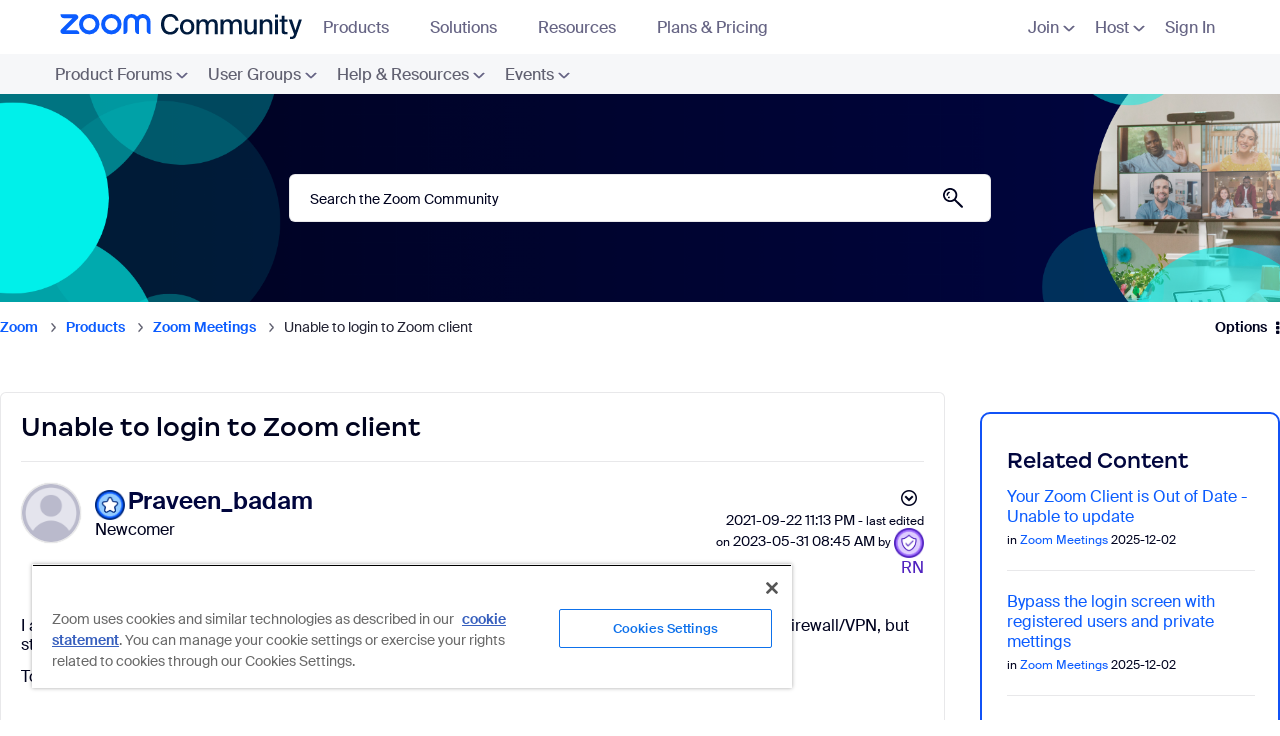

--- FILE ---
content_type: text/html;charset=UTF-8
request_url: https://community.zoom.com/t5/Zoom-Meetings/Unable-to-login-to-Zoom-client/m-p/12566
body_size: 47571
content:
<!DOCTYPE html><html prefix="og: http://ogp.me/ns#" dir="ltr" lang="en" class="no-js">
	<head>
	
	<title>
	Unable to login to Zoom client - Zoom Community
</title>
	
	
	    <script src="https://cdn.cookielaw.org/scripttemplates/otSDKStub.js"  type="text/javascript" charset="UTF-8" data-domain-script="054bb50c-9aa4-49a0-8c41-57b963195b3a" sandbox="allow-scripts"></script>
<script type="text/javascript">
    function OptanonWrapper() {
        var trustDom = document.getElementById('ot-do-not-sell');
        if (trustDom) {
            trustDom.text = "Do Not Sell/Share My Personal Information";
        }
    }
</script>
<meta name="google-site-verification" content="FBXRmMekzD0eBe6vlNQUwXJdkHEUl8NavlhO6AGFsRs" /> 
<meta property="og:type" content="website">
<meta property="og:url" content="https://community.zoom.com">
<meta property="og:title" content="Zoom Community">
<meta property="og:description" content="The Zoom Community: A collaborative place for customers to find solutions, ask questions, and connect with peers.">
<meta property="og:image" content="https://community.zoom.com/html/@CB657C0F61BDB2AADAB6CB6A5EBB3FEB/assets/metatag.jpg">
<meta property="twitter:card" content="summary_large_image">
<meta property="twitter:url" content="https://community.zoom.com">
<meta property="twitter:title" content="Zoom Community">
<meta property="twitter:description" content="The Zoom Community: A collaborative place for customers to find solutions, ask questions, and connect with peers.">
<meta property="twitter:image" content="https://community.zoom.com/html/@CB657C0F61BDB2AADAB6CB6A5EBB3FEB/assets/metatag.jpg">


<script src="https://ajax.googleapis.com/ajax/libs/jquery/3.2.1/jquery.min.js"></script>
<script>(function(w,d,s,l,i){w[l]=w[l]||[];w[l].push({'gtm.start':
new Date().getTime(),event:'gtm.js'});var f=d.getElementsByTagName(s)[0],
j=d.createElement(s),dl=l!='dataLayer'?'&l='+l:'';j.async=true;j.src=
'https://www.googletagmanager.com/gtm.js?id='+i+dl;f.parentNode.insertBefore(j,f);
})(window,document,'script','dataLayer','GTM-PFKRJ62');</script>
<link rel="stylesheet" href='https://community.zoom.com/html/@FB56D0CC32599BF77DCA54BC2EC9608E/assets/bootstrap.min.css'/>
<script
  src="https://code.jquery.com/jquery-3.6.0.min.js"
  integrity="sha256-/xUj+3OJU5yExlq6GSYGSHk7tPXikynS7ogEvDej/m4="
  crossorigin="anonymous"></script>
<script src="https://cdnjs.cloudflare.com/ajax/libs/popper.js/1.14.6/umd/popper.min.js" integrity="sha384-wHAiFfRlMFy6i5SRaxvfOCifBUQy1xHdJ/yoi7FRNXMRBu5WHdZYu1hA6ZOblgut" crossorigin="anonymous"></script>
<script src='https://community.zoom.com/html/@F85ED132338861DA267744001221F2F1/assets/bootstrap.min.js'></script>

<link rel="stylesheet" href="https://cdnjs.cloudflare.com/ajax/libs/slick-carousel/1.8.1/slick.css" integrity="sha512-wR4oNhLBHf7smjy0K4oqzdWumd+r5/+6QO/vDda76MW5iug4PT7v86FoEkySIJft3XA0Ae6axhIvHrqwm793Nw==" crossorigin="anonymous" referrerpolicy="no-referrer" />
<script src="https://cdnjs.cloudflare.com/ajax/libs/slick-carousel/1.8.1/slick.min.js" integrity="sha512-XtmMtDEcNz2j7ekrtHvOVR4iwwaD6o/FUJe6+Zq+HgcCsk3kj4uSQQR8weQ2QVj1o0Pk6PwYLohm206ZzNfubg==" crossorigin="anonymous" referrerpolicy="no-referrer"></script>



<script>
var current_locale = 'en';
var qualtrics_locale = current_locale.toUpperCase();
  
if (qualtrics_locale == 'ES') { qualtrics_locale = 'ES-ES'; }
if (qualtrics_locale == 'PT') { qualtrics_locale = 'PT-BR'; }
if (qualtrics_locale == 'IN') { qualtrics_locale = 'ID'; } 
if (qualtrics_locale == 'ZH-CN') { qualtrics_locale = 'ZH-S'; }
if (qualtrics_locale == 'ZH-TW') { qualtrics_locale = 'ZH-T'; }
if (qualtrics_locale == 'IW') { qualtrics_locale = 'HE'; }

var user = {email: '', locale: ''};
if (true){
  user.email = null;
  user.locale = current_locale;
} else {
  user.email = "";
  user.locale = current_locale;
}
</script>
<script type='text/javascript'>

// Check a Cookie Value
function checkCookie(name) {
  var match = document.cookie.match(new RegExp('(^| )' + name + '=([^;]+)'));
  if (match) { return match[2]; }
  else { return "open"; }
}

// Set a Cookie
function setCookie(cName, cValue, expDays) {
  let date = new Date();
  date.setTime(date.getTime() + (expDays * 24 * 60 * 60 * 1000));
  const expires = "expires=" + date.toUTCString();
  document.cookie = cName + "=" + cValue + "; " + expires + "; path=/";
}
</script>

	
	
	
	<meta content="I am facing issues while logging to Zoom client on my MAC. Getting error code:5003. I tried by stopping Firewall/VPN, but still issue persists. Any" name="description"/><meta content="width=device-width, initial-scale=1.0, user-scalable=yes" name="viewport"/><meta content="2023-05-31T08:50:50-07:00" itemprop="dateModified"/><meta content="text/html; charset=UTF-8" http-equiv="Content-Type"/><link href="https://community.zoom.com/t5/Zoom-Meetings/Unable-to-login-to-Zoom-client/m-p/12566#M5666" rel="canonical"/>
	<meta content="https://community-staging.gss.corp.zoom.com/html/assets/community_previewURL.jpg?version=preview" property="og:image"/><meta content="https://community.zoom.com/t5/user/viewprofilepage/user-id/90456" property="article:author"/><meta content="article" property="og:type"/><meta content="https://community.zoom.com/t5/Zoom-Meetings/Unable-to-login-to-Zoom-client/m-p/12566#M5666" property="og:url"/><meta content="Other" property="article:tag"/><meta content="Zoom Meetings" property="article:section"/><meta content="  I am facing issues while logging to Zoom client on my MAC. Getting error code:5003. I tried by stopping Firewall/VPN, but still issue persists. Any pointers to fix? Thanks!!" property="og:description"/><meta content="2021-09-23T06:13:31.749Z" property="article:published_time"/><meta content="2023-05-31T08:50:50-07:00" property="article:modified_time"/><meta content="Unable to login to Zoom client" property="og:title"/>
	
	
		<link class="lia-link-navigation hidden live-links" title="topic Unable to login to Zoom client in Zoom Meetings" type="application/rss+xml" rel="alternate" id="link" href="/fnwwh38523/rss/message?board.id=meetings&amp;message.id=5666"></link>
	

	
	
	    
            	<link href="/skins/6753993/a18daad2cb78e3253ecbe170adb8e83a/zoom.css" rel="stylesheet" type="text/css"/>
            
	

	
	
	
	
	<link rel="shortcut icon" href="https://community.zoom.com/html/@39425EF750764A83418BEE3B50A5D81F/assets/favicon.ico" />

<script>
!function(e,t,n,s,u,a){e.twq||(s=e.twq=function(){s.exe?s.exe.apply(s,arguments):s.queue.push(arguments);
},s.version='1.1',s.queue=[],u=t.createElement(n),u.async=!0,u.src='//static.ads-twitter.com/uwt.js',
a=t.getElementsByTagName(n)[0],a.parentNode.insertBefore(u,a))}(window,document,'script');
// Insert Twitter Pixel ID and Standard Event data below
twq('init','o5np0');
twq('track','PageView');
</script>
<script>
!function(f,b,e,v,n,t,s)
{if(f.fbq)return;n=f.fbq=function(){n.callMethod?
n.callMethod.apply(n,arguments):n.queue.push(arguments)};
if(!f._fbq)f._fbq=n;n.push=n;n.loaded=!0;n.version='2.0';
n.queue=[];t=b.createElement(e);t.async=!0;
t.src=v;s=b.getElementsByTagName(e)[0];
s.parentNode.insertBefore(t,s)}(window, document,'script',
'https://connect.facebook.net/en_US/fbevents.js');
fbq('init', '4633436110010443');
fbq('track', 'PageView');
</script>
<noscript><img height="1" width="1" style="display:none" src="https://www.facebook.com/tr?id=4633436110010443&ev=PageView&noscript=1"/></noscript>


<script type='text/javascript'>
(function(){var g=function(e,h,f,g){
this.get=function(a){for(var a=a+"=",c=document.cookie.split(";"),b=0,e=c.length;b<e;b++){for(var d=c[b];" "==d.charAt(0);)d=d.substring(1,d.length);if(0==d.indexOf(a))return d.substring(a.length,d.length)}return null};
this.set=function(a,c){var b="",b=new Date;b.setTime(b.getTime()+6048E5);b="; expires="+b.toGMTString();document.cookie=a+"="+c+b+"; path=/; "};
this.check=function(){var a=this.get(f);if(a)a=a.split(":");else if(100!=e)"v"==h&&(e=Math.random()>=e/100?0:100),a=[h,e,0],this.set(f,a.join(":"));else return!0;var c=a[1];if(100==c)return!0;switch(a[0]){case "v":return!1;case "r":return c=a[2]%Math.floor(100/c),a[2]++,this.set(f,a.join(":")),!c}return!0};
this.go=function(){if(this.check()){var a=document.createElement("script");a.type="text/javascript";a.src=g;document.body&&document.body.appendChild(a)}};
this.start=function(){var t=this;"complete"!==document.readyState?window.addEventListener?window.addEventListener("load",function(){t.go()},!1):window.attachEvent&&window.attachEvent("onload",function(){t.go()}):t.go()};};
try{(new g(100,"r","QSI_S_ZN_3n73TzBARYQLwcC","https://zn3n73tzbaryqlwcc-zoomfeedback.siteintercept.qualtrics.com/SIE/?Q_ZID=ZN_3n73TzBARYQLwcC")).start()}catch(i){}})();
</script><div id='ZN_3n73TzBARYQLwcC'><!--DO NOT REMOVE-CONTENTS PLACED HERE--></div>


<script language="javascript" type="text/javascript">
<!--
if("undefined"==typeof LITHIUM)var LITHIUM={};LITHIUM.Loader=function(){var c=[],b=[],a=!1,d=!1;return{onLoad:function(b){"function"===typeof b&&(!0===a?b():c.push(b))},onJsAttached:function(a){"function"===typeof a&&(!0===d?a():b.push(a))},runJsAttached:function(){d=!0;for(var a=0;a<b.length;a++)b[a]()},getOnLoadFunctions:function(){return c},setLoaded:function(){a=!0},isLoaded:function(){return a},isJsAttached:function(){return d}}}();"undefined"===typeof LITHIUM.Components&&(LITHIUM.Components={});LITHIUM.Components.render=function(c,b,a){LITHIUM.Loader.onLoad(function(){var d=LITHIUM.Components.renderUrl(c),g={type:"GET",dataType:"json"};LITHIUM.jQuery.extend(g,a||{});g.hasOwnProperty("url")||LITHIUM.jQuery.extend(g,{url:d});g.data=b;if("object"!==typeof g.data||null===g.data)g.data={};g.data.originalPageName=LITHIUM.Components.ORIGINAL_PAGE_NAME;g.data.originalPageContext=LITHIUM.Components.ORIGINAL_PAGE_CONTEXT;LITHIUM.jQuery.ajax(g)}.bind(this))};
LITHIUM.Components.renderUrl=function(c,b){var a=LITHIUM.Components.RENDER_URL;LITHIUM.jQuery.each({"component-id":c},function(b,c){a=a.replace(new RegExp("#{"+b+"}","g"),c)});"undefined"!==typeof b&&(a+="?"+LITHIUM.jQuery.param(b));return a};
LITHIUM.Components.renderInPlace=function(c,b,a,d){function g(a){var b=document.createElement("div"),c=(new Date).getTime()+Math.floor(1E7*Math.random()+1);b.setAttribute("id",c);a.parentNode.insertBefore(b,a);return c}if(d)var m=d;else!1===LITHIUM.Loader.isLoaded()&&(document.currentScript?m=g(document.currentScript):(d=document.querySelectorAll("script"),1<d.length&&(m=g(d[d.length-1]))));LITHIUM.Loader.onLoad(function(){var d=LITHIUM.jQuery,g=b||{},l=a||{},k=d("#"+m);d.extend(g,{renderedScripts:LITHIUM.RenderedScripts.toString(),
"component-id":c});d.extend(l,{success:function(a){var b=a.content;LITHIUM.AngularSupport.isAngularEnabled()&&(b=LITHIUM.AngularSupport.compile(b));k.replaceWith(b);LITHIUM.AjaxSupport.ScriptsProcessor.handleScriptEvaluation(a);(a=LITHIUM.jQuery(b).attr("id"))&&LITHIUM.jQuery("#"+a).trigger("LITHIUM:ajaxSuccess:renderInPlace",{componentId:c})},error:function(b,c,d){0===b.readyState||0===b.status?k.html(""):k.html('\x3cspan class\x3d"lia-ajax-error-text"\x3e'+a.errorMessage+"\x3c/span\x3e");k.removeClass(LITHIUM.Css.BASE_LAZY_LOAD).removeClass("lia-fa-spin")}});
k&&LITHIUM.Components.render(c,g,l)}.bind(this))};/*
 modernizr v3.3.1
 Build https://modernizr.com/download?-exiforientation-filereader-flash-setclasses-dontmin

 Copyright (c)
  Faruk Ates
  Paul Irish
  Alex Sexton
  Ryan Seddon
  Patrick Kettner
  Stu Cox
  Richard Herrera

 MIT License
 {
      "name": "EXIF Orientation",
      "property": "exiforientation",
      "tags": ["image"],
      "builderAliases": ["exif_orientation"],
      "async": true,
      "authors": ["Paul Sayre"],
      "notes": [{
        "name": "Article by Dave Perrett",
        "href": "http://recursive-design.com/blog/2012/07/28/exif-orientation-handling-is-a-ghetto/"
      },{
        "name": "Article by Calvin Hass",
        "href": "http://www.impulseadventure.com/photo/exif-orientation.html"
      }]
    }
    ! {
      "name": "Flash",
      "property": "flash",
      "tags": ["flash"],
      "polyfills": ["shumway"]
      }
      ! {
      "name": "File API",
      "property": "filereader",
      "caniuse": "fileapi",
      "notes": [{
        "name": "W3C Working Draft",
        "href": "https://www.w3.org/TR/FileAPI/"
      }],
      "tags": ["file"],
      "builderAliases": ["file_api"],
      "knownBugs": ["Will fail in Safari 5 due to its lack of support for the standards defined FileReader object"]
    }
    !*/
LITHIUM.LiModernizr=function(){(function(c,b,a){function d(b){var a=p.className,h=e._config.classPrefix||"";r&&(a=a.baseVal);e._config.enableJSClass&&(a=a.replace(new RegExp("(^|\\s)"+h+"no-js(\\s|$)"),"$1"+h+"js$2"));e._config.enableClasses&&(a+=" "+h+b.join(" "+h),r?p.className.baseVal=a:p.className=a)}function g(){return"function"!==typeof b.createElement?b.createElement(arguments[0]):r?b.createElementNS.call(b,"http://www.w3.org/2000/svg",arguments[0]):b.createElement.apply(b,arguments)}function m(){var a=
b.body;a||(a=g(r?"svg":"body"),a.fake=!0);return a}function q(a,b){if("object"==typeof a)for(var h in a)u(a,h)&&q(h,a[h]);else{a=a.toLowerCase();h=a.split(".");var c=e[h[0]];2==h.length&&(c=c[h[1]]);if("undefined"!=typeof c)return e;b="function"==typeof b?b():b;1==h.length?e[h[0]]=b:(!e[h[0]]||e[h[0]]instanceof Boolean||(e[h[0]]=new Boolean(e[h[0]])),e[h[0]][h[1]]=b);d([(b&&0!=b?"":"no-")+h.join("-")]);e._trigger(a,b)}return e}var t=[],l=[],k={_version:"3.3.1",_config:{classPrefix:"",enableClasses:!0,
enableJSClass:!0,usePrefixes:!0},_q:[],on:function(a,b){var h=this;setTimeout(function(){b(h[a])},0)},addTest:function(a,b,c){l.push({name:a,fn:b,options:c})},addAsyncTest:function(a){l.push({name:null,fn:a})}},e=function(){};e.prototype=k;e=new e;var p=b.documentElement,r="svg"===p.nodeName.toLowerCase(),u;(function(){var a={}.hasOwnProperty;u="undefined"!==typeof a&&"undefined"!==typeof a.call?function(b,h){return a.call(b,h)}:function(a,b){return b in a&&"undefined"===typeof a.constructor.prototype[b]}})();
k._l={};k.on=function(a,b){this._l[a]||(this._l[a]=[]);this._l[a].push(b);e.hasOwnProperty(a)&&setTimeout(function(){e._trigger(a,e[a])},0)};k._trigger=function(a,b){if(this._l[a]){var h=this._l[a];setTimeout(function(){var a;for(a=0;a<h.length;a++){var c=h[a];c(b)}},0);delete this._l[a]}};e._q.push(function(){k.addTest=q});e.addAsyncTest(function(){LITHIUM.Loader.onLoad(function(){var a=b.createElement("img");a.onerror=function(){q("exiforientation",!1,{aliases:["exif-orientation"]});b.body.removeChild(a)};
a.onload=function(){q("exiforientation",2!==a.width,{aliases:["exif-orientation"]});b.body.removeChild(a)};a.src="[data-uri]\x3d\x3d";
b.body&&(a.setAttribute("style","position: absolute; left: -9999;"),b.body.appendChild(a))})});e.addAsyncTest(function(){var a=function(a){p.contains(a)||p.appendChild(a)},e=function(a,b){var c=!!a;c&&(c=new Boolean(c),c.blocked="blocked"===a);q("flash",function(){return c});if(b&&f.contains(b)){for(;b.parentNode!==f;)b=b.parentNode;f.removeChild(b)}};try{var d="ActiveXObject"in c&&"Pan"in new c.ActiveXObject("ShockwaveFlash.ShockwaveFlash")}catch(v){}if(!("plugins"in navigator&&"Shockwave Flash"in
navigator.plugins||d)||r)e(!1);else{var n=g("embed"),f=m(),k;n.type="application/x-shockwave-flash";f.appendChild(n);if("Pan"in n||d){var l=function(){a(f);if(!p.contains(f))return f=b.body||f,n=g("embed"),n.type="application/x-shockwave-flash",f.appendChild(n),setTimeout(l,1E3);p.contains(n)?(k=n.style.cssText,""!==k?e("blocked",n):e(!0,n)):e("blocked");f.fake&&f.parentNode&&f.parentNode.removeChild(f)};setTimeout(l,10)}else a(f),e("blocked",n),f.fake&&f.parentNode&&f.parentNode.removeChild(f)}});
e.addTest("filereader",!!(c.File&&c.FileList&&c.FileReader));(function(){var a,b;for(b in l)if(l.hasOwnProperty(b)){var c=[];var d=l[b];if(d.name&&(c.push(d.name.toLowerCase()),d.options&&d.options.aliases&&d.options.aliases.length))for(a=0;a<d.options.aliases.length;a++)c.push(d.options.aliases[a].toLowerCase());d="function"===typeof d.fn?d.fn():d.fn;for(a=0;a<c.length;a++){var f=c[a];f=f.split(".");1===f.length?e[f[0]]=d:(!e[f[0]]||e[f[0]]instanceof Boolean||(e[f[0]]=new Boolean(e[f[0]])),e[f[0]][f[1]]=
d);t.push((d?"":"no-")+f.join("-"))}}})();d(t);delete k.addTest;delete k.addAsyncTest;for(a=0;a<e._q.length;a++)e._q[a]();LITHIUM.Modernizr=e})(window,document)}();(function(){LITHIUM.Globals=function(){var c={};return{preventGlobals:function(b){for(var a=0;a<b.length;a++){var d=b[a];d in window&&void 0!==window[d]&&(c[d]=window[d],window[d]=void 0)}},restoreGlobals:function(b){for(var a=0;a<b.length;a++){var d=b[a];c.hasOwnProperty(d)&&(window[d]=c[d])}}}}()})();(function(){function c(a,b){return a.replace(/\/+$/,"")+"/"+b}function b(a){return m.ajax({url:a,dataType:"script",cache:!0})}function a(a){var d=c(a,"core.min.js"),l=c(a,"video-plugin/main_html5.min.js"),k=c(a,"video-plugin/bit_wrapper.min.js"),e=c(a,"skin-plugin/html5-skin.min.js"),p=c(a,"skin-plugin/html5-skin.min.css");void 0===g&&(g=b(d).then(function(){return b(l)}).then(function(){return b(k)}).then(function(){return b(e)}).then(function(){var a=m.Deferred(),b=m("\x3clink/\x3e",{rel:"stylesheet",
type:"text/css",href:p}).appendTo("head");a.resolve(b);return a.promise()}));return g}function d(a,b,d,g){var e=c(a,"skin-plugin/skin.json");OO.ready(function(){var a=m.extend({},g,{onCreate:function(a){LITHIUM.OOYALA.players[b]={containerId:b,videoId:d,messageBus:a.mb};a.subscribe("playerEmbedded","liResize",function(){LITHIUM.Video(a.elementId,"playerEmbedded")})},skin:{config:e,inline:{responsive:{aspectRatio:"false"}}}});OO.Player.create(b,d,a);m(".lia-vid-container .innerWrapper").css("z-index",
"0")})}LITHIUM.OoyalaPlayer={};LITHIUM.OOYALA=LITHIUM.OOYALA||{};LITHIUM.OOYALA.players=LITHIUM.OOYALA.players||{};var g,m;LITHIUM.OoyalaPlayer.addVideo=function(b,c,g,k){LITHIUM.Loader.onLoad(function(){m=LITHIUM.jQuery;a(b).done(function(){d(b,c,g,k)})})}})();(function(){LITHIUM.EarlyEventCapture=function(c,b,a){if(void 0===LITHIUM.jQuery||!0!==LITHIUM.jQuery.isReady||!LITHIUM.Loader.isJsAttached()){var d=c.getAttribute("data-lia-early-event-captured");if(!0===a&&!0!==d||!0===a)c.setAttribute("data-lia-early-event-captured",!0),LITHIUM.Loader.onJsAttached(function(){var a=LITHIUM.jQuery;a(function(){a(c).trigger(b)})});return!1}return!0}})();(function(c){Element.prototype.matches||(Element.prototype.matches=Element.prototype.msMatchesSelector||Element.prototype.webkitMatchesSelector);Element.prototype.closest||(Element.prototype.closest=function(b){var a=this;do{if(a.matches(b))return a;a=a.parentElement||a.parentNode}while(null!==a&&1===a.nodeType);return null})})(LITHIUM.jQuery);window.FileAPI = { jsPath: '/html/assets/js/vendor/ng-file-upload-shim/' };
LITHIUM.PrefetchData = {"Components":{},"commonResults":{}};
LITHIUM.DEBUG = false;
LITHIUM.CommunityJsonObject = {
  "Validation" : {
    "image.description" : {
      "min" : 0,
      "max" : 1000,
      "isoneof" : [ ],
      "type" : "string"
    },
    "tkb.toc_maximum_heading_level" : {
      "min" : 1,
      "max" : 6,
      "isoneof" : [ ],
      "type" : "integer"
    },
    "tkb.toc_heading_list_style" : {
      "min" : 0,
      "max" : 50,
      "isoneof" : [
        "disc",
        "circle",
        "square",
        "none"
      ],
      "type" : "string"
    },
    "blog.toc_maximum_heading_level" : {
      "min" : 1,
      "max" : 6,
      "isoneof" : [ ],
      "type" : "integer"
    },
    "tkb.toc_heading_indent" : {
      "min" : 5,
      "max" : 50,
      "isoneof" : [ ],
      "type" : "integer"
    },
    "blog.toc_heading_indent" : {
      "min" : 5,
      "max" : 50,
      "isoneof" : [ ],
      "type" : "integer"
    },
    "blog.toc_heading_list_style" : {
      "min" : 0,
      "max" : 50,
      "isoneof" : [
        "disc",
        "circle",
        "square",
        "none"
      ],
      "type" : "string"
    }
  },
  "User" : {
    "settings" : {
      "imageupload.legal_file_extensions" : "*.jpg;*.JPG;*.jpeg;*.JPEG;*.gif;*.GIF;*.png;*.PNG",
      "config.enable_avatar" : true,
      "integratedprofile.show_klout_score" : true,
      "layout.sort_view_by_last_post_date" : true,
      "layout.friendly_dates_enabled" : false,
      "profileplus.allow.anonymous.scorebox" : false,
      "tkb.message_sort_default" : "topicPublishDate",
      "layout.format_pattern_date" : "yyyy-MM-dd",
      "config.require_search_before_post" : "off",
      "isUserLinked" : false,
      "integratedprofile.cta_add_topics_dismissal_timestamp" : -1,
      "layout.message_body_image_max_size" : 1000,
      "profileplus.everyone" : false,
      "integratedprofile.cta_connect_wide_dismissal_timestamp" : -1,
      "blog.toc_maximum_heading_level" : "",
      "integratedprofile.hide_social_networks" : false,
      "blog.toc_heading_indent" : "",
      "contest.entries_per_page_num" : 20,
      "layout.messages_per_page_linear" : 10,
      "integratedprofile.cta_manage_topics_dismissal_timestamp" : -1,
      "profile.shared_profile_test_group" : false,
      "integratedprofile.cta_personalized_feed_dismissal_timestamp" : -1,
      "integratedprofile.curated_feed_size" : 10,
      "contest.one_kudo_per_contest" : false,
      "integratedprofile.enable_social_networks" : false,
      "integratedprofile.my_interests_dismissal_timestamp" : -1,
      "profile.language" : "en",
      "layout.friendly_dates_max_age_days" : 31,
      "layout.threading_order" : "thread_ascending",
      "blog.toc_heading_list_style" : "disc",
      "useRecService" : false,
      "layout.module_welcome" : "<h2>Welcome to the Zoom Community<\/h2>",
      "imageupload.max_uploaded_images_per_upload" : 100,
      "imageupload.max_uploaded_images_per_user" : 1000,
      "integratedprofile.connect_mode" : "",
      "tkb.toc_maximum_heading_level" : "",
      "tkb.toc_heading_list_style" : "disc",
      "sharedprofile.show_hovercard_score" : true,
      "config.search_before_post_scope" : "community",
      "tkb.toc_heading_indent" : "",
      "p13n.cta.recommendations_feed_dismissal_timestamp" : -1,
      "imageupload.max_file_size" : 10000,
      "layout.show_batch_checkboxes" : false,
      "integratedprofile.cta_connect_slim_dismissal_timestamp" : -1
    },
    "isAnonymous" : true,
    "policies" : {
      "image-upload.process-and-remove-exif-metadata" : true
    },
    "registered" : false,
    "emailRef" : "",
    "id" : -1,
    "login" : "Anonymous"
  },
  "Server" : {
    "communityPrefix" : "/fnwwh38523",
    "nodeChangeTimeStamp" : 1765751327287,
    "tapestryPrefix" : "/t5",
    "deviceMode" : "DESKTOP",
    "responsiveDeviceMode" : "DESKTOP",
    "membershipChangeTimeStamp" : "0",
    "version" : "25.11",
    "branch" : "25.11-release",
    "showTextKeys" : false
  },
  "Config" : {
    "phase" : "prod",
    "integratedprofile.cta.reprompt.delay" : 30,
    "profileplus.tracking" : {
      "profileplus.tracking.enable" : false,
      "profileplus.tracking.click.enable" : false,
      "profileplus.tracking.impression.enable" : false
    },
    "app.revision" : "2512090445-sd910d89e3f-b9",
    "navigation.manager.community.structure.limit" : "1000"
  },
  "Activity" : {
    "Results" : [ ]
  },
  "NodeContainer" : {
    "viewHref" : "https://community.zoom.com/t5/Products/ct-p/your-community",
    "description" : "",
    "id" : "your-community",
    "shortTitle" : "Products",
    "title" : "Products",
    "nodeType" : "category"
  },
  "Page" : {
    "skins" : [
      "zoom",
      "theme_hermes",
      "responsive_peak"
    ],
    "authUrls" : {
      "loginUrl" : "https://zoom.us/community/sso?referer=https%3A%2F%2Fcommunity.zoom.com%2Ft5%2FZoom-Meetings%2FUnable-to-login-to-Zoom-client%2Fm-p%2F12566%2Fthread-id%2F5666",
      "loginUrlNotRegistered" : "https://zoom.us/community/sso?redirectreason=notregistered&referer=https%3A%2F%2Fcommunity.zoom.com%2Ft5%2FZoom-Meetings%2FUnable-to-login-to-Zoom-client%2Fm-p%2F12566%2Fthread-id%2F5666",
      "loginUrlNotRegisteredDestTpl" : "https://zoom.us/community/sso?redirectreason=notregistered&referer=%7B%7BdestUrl%7D%7D"
    },
    "name" : "ForumTopicPage",
    "rtl" : false,
    "object" : {
      "viewHref" : "/t5/Zoom-Meetings/Unable-to-login-to-Zoom-client/td-p/12566",
      "subject" : "Unable to login to Zoom client",
      "id" : 12566,
      "page" : "ForumTopicPage",
      "type" : "Thread"
    }
  },
  "WebTracking" : {
    "Activities" : { },
    "path" : "Community:Zoom/Category:Products/Board:Zoom Meetings/Message:Unable to login to Zoom client"
  },
  "Feedback" : {
    "targeted" : { }
  },
  "Seo" : {
    "markerEscaping" : {
      "pathElement" : {
        "prefix" : "@",
        "match" : "^[0-9][0-9]$"
      },
      "enabled" : false
    }
  },
  "TopLevelNode" : {
    "viewHref" : "https://community.zoom.com/",
    "description" : "",
    "id" : "fnwwh38523",
    "shortTitle" : "Zoom",
    "title" : "Zoom Community",
    "nodeType" : "Community"
  },
  "Community" : {
    "viewHref" : "https://community.zoom.com/",
    "integratedprofile.lang_code" : "en",
    "integratedprofile.country_code" : "US",
    "id" : "fnwwh38523",
    "shortTitle" : "Zoom",
    "title" : "Zoom Community"
  },
  "CoreNode" : {
    "conversationStyle" : "forum",
    "viewHref" : "https://community.zoom.com/t5/Zoom-Meetings/bd-p/meetings",
    "settings" : { },
    "description" : "",
    "id" : "meetings",
    "shortTitle" : "Zoom Meetings",
    "title" : "Zoom Meetings",
    "nodeType" : "Board",
    "ancestors" : [
      {
        "viewHref" : "https://community.zoom.com/t5/Products/ct-p/your-community",
        "description" : "",
        "id" : "your-community",
        "shortTitle" : "Products",
        "title" : "Products",
        "nodeType" : "category"
      },
      {
        "viewHref" : "https://community.zoom.com/",
        "description" : "",
        "id" : "fnwwh38523",
        "shortTitle" : "Zoom",
        "title" : "Zoom Community",
        "nodeType" : "Community"
      }
    ]
  }
};
LITHIUM.Components.RENDER_URL = "/t5/util/componentrenderpage/component-id/#{component-id}?render_behavior=raw";
LITHIUM.Components.ORIGINAL_PAGE_NAME = 'forums/v5/ForumTopicPage';
LITHIUM.Components.ORIGINAL_PAGE_ID = 'ForumTopicPage';
LITHIUM.Components.ORIGINAL_PAGE_CONTEXT = '[base64]..';
LITHIUM.Css = {
  "BASE_DEFERRED_IMAGE" : "lia-deferred-image",
  "BASE_BUTTON" : "lia-button",
  "BASE_SPOILER_CONTAINER" : "lia-spoiler-container",
  "BASE_TABS_INACTIVE" : "lia-tabs-inactive",
  "BASE_TABS_ACTIVE" : "lia-tabs-active",
  "BASE_AJAX_REMOVE_HIGHLIGHT" : "lia-ajax-remove-highlight",
  "BASE_FEEDBACK_SCROLL_TO" : "lia-feedback-scroll-to",
  "BASE_FORM_FIELD_VALIDATING" : "lia-form-field-validating",
  "BASE_FORM_ERROR_TEXT" : "lia-form-error-text",
  "BASE_FEEDBACK_INLINE_ALERT" : "lia-panel-feedback-inline-alert",
  "BASE_BUTTON_OVERLAY" : "lia-button-overlay",
  "BASE_TABS_STANDARD" : "lia-tabs-standard",
  "BASE_AJAX_INDETERMINATE_LOADER_BAR" : "lia-ajax-indeterminate-loader-bar",
  "BASE_AJAX_SUCCESS_HIGHLIGHT" : "lia-ajax-success-highlight",
  "BASE_CONTENT" : "lia-content",
  "BASE_JS_HIDDEN" : "lia-js-hidden",
  "BASE_AJAX_LOADER_CONTENT_OVERLAY" : "lia-ajax-loader-content-overlay",
  "BASE_FORM_FIELD_SUCCESS" : "lia-form-field-success",
  "BASE_FORM_WARNING_TEXT" : "lia-form-warning-text",
  "BASE_FORM_FIELDSET_CONTENT_WRAPPER" : "lia-form-fieldset-content-wrapper",
  "BASE_AJAX_LOADER_OVERLAY_TYPE" : "lia-ajax-overlay-loader",
  "BASE_FORM_FIELD_ERROR" : "lia-form-field-error",
  "BASE_SPOILER_CONTENT" : "lia-spoiler-content",
  "BASE_FORM_SUBMITTING" : "lia-form-submitting",
  "BASE_EFFECT_HIGHLIGHT_START" : "lia-effect-highlight-start",
  "BASE_FORM_FIELD_ERROR_NO_FOCUS" : "lia-form-field-error-no-focus",
  "BASE_EFFECT_HIGHLIGHT_END" : "lia-effect-highlight-end",
  "BASE_SPOILER_LINK" : "lia-spoiler-link",
  "BASE_DISABLED" : "lia-link-disabled",
  "FACEBOOK_LOGOUT" : "lia-component-users-action-logout",
  "FACEBOOK_SWITCH_USER" : "lia-component-admin-action-switch-user",
  "BASE_FORM_FIELD_WARNING" : "lia-form-field-warning",
  "BASE_AJAX_LOADER_FEEDBACK" : "lia-ajax-loader-feedback",
  "BASE_AJAX_LOADER_OVERLAY" : "lia-ajax-loader-overlay",
  "BASE_LAZY_LOAD" : "lia-lazy-load"
};
LITHIUM.noConflict = true;
LITHIUM.useCheckOnline = false;
LITHIUM.RenderedScripts = [
  "jquery.position-toggle-1.0.js",
  "json2.js",
  "jquery.lithium-selector-extensions.js",
  "jquery.hoverIntent-r6.js",
  "Throttle.js",
  "jquery.autocomplete.js",
  "Link.js",
  "jquery.delayToggle-1.0.js",
  "jquery.clone-position-1.0.js",
  "jquery.fileupload.js",
  "prism.js",
  "DropDownMenuVisibilityHandler.js",
  "DeferredImages.js",
  "LazyLoadComponent.js",
  "Components.js",
  "AutoComplete.js",
  "Tooltip.js",
  "Globals.js",
  "ActiveCast3.js",
  "Events.js",
  "jquery.ui.position.js",
  "jquery.ui.dialog.js",
  "jquery.ui.widget.js",
  "Namespace.js",
  "Sandbox.js",
  "jquery.function-utils-1.0.js",
  "Video.js",
  "Auth.js",
  "MessageBodyDisplay.js",
  "jquery.effects.core.js",
  "jquery.iframe-transport.js",
  "jquery.ajax-cache-response-1.0.js",
  "NoConflict.js",
  "Forms.js",
  "jquery.effects.slide.js",
  "ForceLithiumJQuery.js",
  "jquery.ui.resizable.js",
  "SearchAutoCompleteToggle.js",
  "jquery.appear-1.1.1.js",
  "InlineMessageReplyEditor.js",
  "jquery.json-2.6.0.js",
  "jquery.iframe-shim-1.0.js",
  "InformationBox.js",
  "jquery.tools.tooltip-1.2.6.js",
  "jquery.ui.core.js",
  "jquery.scrollTo.js",
  "CustomEvent.js",
  "Lithium.js",
  "LiModernizr.js",
  "Placeholder.js",
  "AjaxSupport.js",
  "jquery.blockui.js",
  "Text.js",
  "jquery.ui.mouse.js",
  "ElementMethods.js",
  "InlineMessageEditor.js",
  "jquery.ui.draggable.js",
  "EarlyEventCapture.js",
  "jquery.placeholder-2.0.7.js",
  "Loader.js",
  "SpoilerToggle.js",
  "ResizeSensor.js",
  "PartialRenderProxy.js",
  "HelpIcon.js",
  "DropDownMenu.js",
  "jquery.viewport-1.0.js",
  "MessageViewDisplay.js",
  "SearchForm.js",
  "PolyfillsAll.js",
  "OoyalaPlayer.js",
  "jquery.tmpl-1.1.1.js",
  "ElementQueries.js",
  "jquery.css-data-1.0.js",
  "AjaxFeedback.js",
  "Cache.js",
  "InlineMessageReplyContainer.js",
  "ThreadedDetailMessageList.js",
  "jquery.js",
  "DataHandler.js"
];(function(){LITHIUM.AngularSupport=function(){function g(a,c){a=a||{};for(var b in c)"[object object]"===Object.prototype.toString.call(c[b])?a[b]=g(a[b],c[b]):a[b]=c[b];return a}var d,f,b={coreModule:"li.community",coreModuleDeps:[],noConflict:!0,bootstrapElementSelector:".lia-page .min-width .lia-content",bootstrapApp:!0,debugEnabled:!1,useCsp:!0,useNg2:!1},k=function(){var a;return function(b){a||(a=document.createElement("a"));a.href=b;return a.href}}();LITHIUM.Angular={};return{preventGlobals:LITHIUM.Globals.preventGlobals,
restoreGlobals:LITHIUM.Globals.restoreGlobals,init:function(){var a=[],c=document.querySelector(b.bootstrapElementSelector);a.push(b.coreModule);b.customerModules&&0<b.customerModules.length&&a.concat(b.customerModules);b.useCsp&&(c.setAttribute("ng-csp","no-unsafe-eval"),c.setAttribute("li-common-non-bindable",""));d=LITHIUM.angular.module(b.coreModule,b.coreModuleDeps);d.config(["$locationProvider","$provide","$injector","$logProvider","$compileProvider","$qProvider","$anchorScrollProvider",function(a,
c,e,d,f,g,h){h.disableAutoScrolling();h=document.createElement("base");h.setAttribute("href",k(location));document.getElementsByTagName("head")[0].appendChild(h);window.history&&window.history.pushState&&a.html5Mode({enabled:!0,requireBase:!0,rewriteLinks:!1}).hashPrefix("!");d.debugEnabled(b.debugEnabled);f.debugInfoEnabled(b.debugEnabled);e.has("$uibModal")&&c.decorator("$uibModal",["$delegate",function(a){var b=a.open;a.open=function(a){a.backdropClass=(a.backdropClass?a.backdropClass+" ":"")+
"lia-modal-backdrop";a.windowClass=(a.windowClass?a.windowClass+" ":"")+"lia-modal-window";return b(a)};return a}]);e.has("uibDropdownConfig")&&(e.get("uibDropdownConfig").openClass="lia-dropdown-open");e.has("uibButtonConfig")&&(e.get("uibButtonConfig").activeClass="lia-link-active");g.errorOnUnhandledRejections(!1)}]);if(b.bootstrapApp)f=b.useNg2?LITHIUM.Angular.upgradeAdapter.bootstrap(c,a):LITHIUM.angular.bootstrap(c,a);else LITHIUM.Loader.onLoad(function(){f=LITHIUM.angular.element(c).injector()});
LITHIUM.Angular.app=d},compile:function(a){void 0===a&&(a=document.querySelector(b.bootstrapElementSelector));var c;if(void 0===a||""===a)return a;f.invoke(["$rootScope","$compile",function(b,d){try{var e=LITHIUM.angular.element(a)}catch(l){e=LITHIUM.angular.element("\x3cli:safe-wrapper\x3e"+a+"\x3c/li:safe-wrapper\x3e")}e.attr("li-common-non-bindable","");c=d(e)(b);b.$digest()}]);return c},isAngularEnabled:function(){return void 0!==d},updateLocationUrl:function(a,b){f.invoke(["$location","$rootScope",
"$browser",function(c,d,e){a=""===a?"?":a;c.url(a,b);d.$apply()}])},setOptions:function(a){return g(b,a)},getOptions:function(){return b},initGlobal:function(a){LITHIUM.angular=a;b.useNg2&&(LITHIUM.Angular.upgradeAdapter=new ng.upgrade.UpgradeAdapter)}}}()})();(function(){LITHIUM.ScriptLoader=function(){function d(a){a in e||(e[a]={loaded:!1});return e[a]}function f(){g.filter(function(a){return!a.loaded}).forEach(function(a){var b=!0;a.labels.forEach(function(a){!1===d(a).loaded&&(b=!1)});b&&(a.loaded=!0,a.callback())})}var e={},g=[];return{load:function(a){a.forEach(function(a){var b=document.getElementsByTagName("head")[0]||document.documentElement,c=document.createElement("script");c.src=a.url;c.async=!1;a.crossorigin&&a.integrity&&(c.setAttribute("crossorigin",
a.crossorigin),c.setAttribute("integrity",a.integrity));b.insertBefore(c,b.firstChild);d(a.label)})},setLoaded:function(a){d(a).loaded=!0;f()},ready:function(a,b){g.push({labels:a,callback:b,loaded:!1});f()}}}()})();LITHIUM.ScriptLoader.load([{"name":"lia-scripts-common-min.js","label":"common","url":"/t5/scripts/DC42A905C361A3D8C13D272863E73EC3/lia-scripts-common-min.js"},{"name":"lia-scripts-body-min.js","label":"body","url":"/t5/scripts/0A85E75787CC23A763DBB593D6B1A238/lia-scripts-body-min.js"},{"name":"lia-scripts-angularjs-min.js","label":"angularjs","url":"/t5/scripts/00A777938B56ECCE5DB9E6C80A2C3591/lia-scripts-angularjs-min.js"},{"name":"lia-scripts-angularjsModules-min.js","label":"angularjsModules","url":"/t5/scripts/4B1FE8328F42AB9BC95993B6C53F8183/lia-scripts-angularjsModules-min.js"}]);
// -->
</script></head>
	<body class="lia-board lia-user-status-anonymous ForumTopicPage lia-body lia-a11y" id="lia-body">
	
	
	<div id="457-192-3" class="ServiceNodeInfoHeader">
</div>
	
	
	
	

	<div class="lia-page">
		<center>
			
				<noscript><iframe src="https://www.googletagmanager.com/ns.html?id=GTM-PFKRJ62"
height="0" width="0" style="display:none;visibility:hidden" sandbox="allow-scripts"></iframe></noscript>
 
					
	
	<div class="MinimumWidthContainer">
		<div class="min-width-wrapper">
			<div class="min-width">		
				
						<div class="lia-content">
                            
							
							
							
		
	<div class="lia-quilt lia-quilt-forum-topic-page lia-quilt-layout-two-column-main-side lia-top-quilt lia-forum-topic-page-gte-5">
	<div class="lia-quilt-row lia-quilt-row-header">
		<div class="lia-quilt-column lia-quilt-column-24 lia-quilt-column-single lia-quilt-column-common-header">
			<div class="lia-quilt-column-alley lia-quilt-column-alley-single">
	
		
			<div class="lia-quilt lia-quilt-header lia-quilt-layout-custom-universal-zoom-header lia-component-quilt-header">
	<div class="lia-quilt-row lia-quilt-row-header-main">
		<div class="lia-quilt-column lia-quilt-column-24 lia-quilt-column-single lia-quilt-column-header-main-container">
			<div class="lia-quilt-column-alley lia-quilt-column-alley-single">
	
		
			
<div id="header-main-container">
    <div id="header" class="header" style="min-height:94px;">
<div id="header-banner" class="header-banner header-banner-default hide hide-no-promo">
  <div class="header-banner-container">
    <div class="banner-content">
      <p class="header-banner-text">
        <b>Zoomtopia is here.</b> Unlock the transformative power of generative AI, helping you connect, collaborate, and Work Happy with AI Companion.
      </p>
<a href="https://zoomtopia.com/?utm_source=communitypg&amp;utm_medium=web&amp;utm_content=homepage_ad" class="header-banner-cta" target="_blank">
        Register now
        <span class="footer-arrow white-arrow"></span>
      </a>
    </div>
    <span id="banner-1" tabindex="0" class="banner-close banner-1"></span>
  </div>
</div>        <div id="header-mainbar" class="v2-mainbar">
            <div class="header-container">
                <a href="/" tabindex="0" id="header-logo-a">
                    <img alt="community.title" id="community-logo" src="https://community.zoom.com/html/@89FCD579330EAB2BED78F11AB8257868/assets/Community-Logo-EN.svg">
                </a>
                <ul role="menubar" id="main-menubar" class="menubar" aria-label="">
                    <li role="none" class="dropdown-li">
                        <a href="javascript:void(0);" class="dropdown-link" tabindex="0" aria-label='Products'>Products<span class="dropdown-caret"></span></a>
                        <div role="menu" id="product-dropdown" aria-label="" class="menu header-dropdown v2-dropdown">
                            <div class="v2-dropdown-visible">
                                <div class="v2-inner">
                                    <div class="product-top-callout">
                                        <img class="product-icon" src="/html/assets/AICompanion-WithEmblem.svg" style="">
                                        <div class="product-top-text">
                                        <p>Empowering you to increase productivity, improve team effectiveness, and enhance skills.</p>
                                        <a href="https://www.zoom.com/en/ai-assistant/" class="">Learn more</a>
                                    </div>
                                </div>
                                <div class="product-icons-container">
                                    <div class="product-icons-left">
                                        <div class="left-icons-header icons-header">
                                            <a href="https://www.zoom.com/en/products/collaboration-tools/">
                                            <img class="zm-workplace-logo" src="/html/assets/blue-zoom-logo.svg"><h2>Workplace</h2><img class="arrow-icon" src="/html/assets/link-arrow-blue.svg">
                                            </a>
                                        </div>
                                        <div class="left-icons-body icons-body">
                                            <div class="col-1">
                                                <div class="product-group">
                                                    <h5>Communication</h5>
                                                    <ul>
                                                        <li><a href="https://www.zoom.com/en/products/virtual-meetings/"><img src="/html/assets/nav_meetings_icon.svg"><span>Meetings</span></a></li>
                                                        <li><a href="https://www.zoom.com/en/products/team-chat/"><img src="/html/assets/nav_chat_icon.svg"><span>Team Chat</span></a></li>
                                                        <li><a href="https://www.zoom.com/en/products/voip-phone/"><img src="/html/assets/nav_phone_icon.svg"><span>Phone</span></a></li>
                                                        <li><a href="https://www.zoom.com/en/products/email-calendar/"><img src="/html/assets/nav_mail_icon.svg"><span>Mail &amp; Calendar</span></a></li>
                                                        <li><a href="https://www.zoom.com/en/products/appointment-scheduler/"><img src="/html/assets/nav_scheduler_icon.svg"><span>Scheduler</span></a></li>
                                                    </ul>
                                                </div>
                                            </div>
                                            <div class="col-2">
                                                <div class="product-group">
                                                    <h5>Productivity</h5>
                                                    <ul>
                                                        <li><a href="https://www.zoom.com/en/products/collaborative-docs/"><img src="/html/assets/nav_docs_icon.svg"><span>Docs</span></a></li>
                                                        <li><a href="https://www.zoom.com/en/products/online-whiteboard/"><img src="/html/assets/nav_whiteboard_icon.svg"><span>Whiteboard</span></a></li>
                                                        <li><a href="https://www.zoom.com/en/products/video-recording/"><img src="/html/assets/nav_clips_icon.svg"><span>Clips</span></a></li>
                                                        <li><a href="https://www.zoom.com/en/products/productivity/"><img src="/html/assets/nav_tasks_icon.svg"><span>Tasks</span></a></li>
                                                    </ul>
                                                </div>
                                                <div class="product-group">
                                                    <h5>Apps &amp; Integration</h5>
                                                    <ul>
                                                        <li><a href="https://zoom.us/workplace-apps"><img src="/html/assets/nav_app_icon.svg"><span>App Marketplace</span></a></li>
                                                    </ul>
                                                </div>
                                            </div>
                                            <div class="col-3">
                                                <div class="product-group">
                                                    <h5>Spaces</h5>
                                                    <ul>
                                                        <li><a href="https://www.zoom.com/en/products/meeting-rooms/"><img src="/html/assets/nav_rooms_icon.svg"><span>Rooms</span></a></li>
                                                        <li><a href="https://www.zoom.com/en/products/meeting-rooms/features/workspace/"><img src="/html/assets/nav_workspace_reservation_icon.svg"><span>Workspace Reservation</span></a></li>
                                                        <li><a href="https://www.zoom.com/en/products/meeting-rooms/features/workspace/"><img src="/html/assets/nav_digital_signage_icon.svg"><span>Digital Signage</span></a></li>
                                                        <li><a href="https://www.zoom.com/en/products/meeting-rooms/features/workspace/#visitor-management"><img src="/html/assets/nav_visitor_management_icon.svg"><span>Visitor Management</span></a></li>
                                                    </ul>
                                                </div>
                                                <div class="product-group">
                                                    <h5>Employee Engagement</h5>
                                                    <ul>
                                                        <li><a href="https://www.zoom.com/en/products/workvivo/"><img src="/html/assets/nav_workvivo_icon.svg"><span>Workvivo</span></a></li>
                                                    </ul>
                                                </div>
                                            </div>
                                        </div>
                                    </div>
                                    <div class="product-icons-right">
                                        <div class="right-icons-header icons-header">
                                            <a href="https://www.zoom.com/en/products/business-services/"><h2>Business Services</h2><img class="arrow-icon" src="/html/assets/link-arrow-blue.svg"></a>
                                        </div>
                                        <div class="right-icons-body icons-body">
                                            <div class="product-group grp-1">
                                                <h5>Customer Care</h5>
                                                <ul>
                                                    <li><a href="https://www.zoom.com/en/products/contact-center/"><img src="/html/assets/nav_contact_center_icon.svg"><span>Contact Center</span></a></li>
                                                    <li><a href="https://www.zoom.com/en/products/contact-center/features/virtual-agent/"><img src="/html/assets/nav_virtual_agent_icon.svg"><span>Virtual Agent</span></a></li>
                                                    <li><a href="https://www.zoom.com/en/products/contact-center/features/workforce-engagement-management/"><img src="/html/assets/nav_workforce_engagement_icon.svg"><span>Workforce Engagement</span></a></li>
                                                </ul>
                                            </div>
                                            <div class="product-group grp-2">
                                                <h5>Sales</h5>
                                                <ul>
                                                    <li><a href="https://www.zoom.com/en/products/conversation-intelligence/"><img src="/html/assets/nav_revenue_accelerator_icon.svg"><span>Revenue Accelerator</span></a></li>
                                                </ul>
                                            </div>
                                            <div class="product-group grp-3">
                                                <h5>Marketing</h5>
                                                <ul>
                                                    <li><a href="https://www.zoom.com/en/products/event-platform/"><img src="/html/assets/nav_events_icon.svg"><span>Events</span></a></li>
                                                    <li><a href="https://www.zoom.com/en/products/webinars/"><img src="/html/assets/nav_webinars_icon.svg"><span>Webinars</span></a></li>
                                                </ul>
                                            </div>
                                            <div class="product-group grp-4">
                                                <h5>Ecosystems</h5>
                                                <ul>
                                                    <li><a href="https://www.zoom.com/en/video-sdk/"><img src="/html/assets/nav_api_icon.svg"><span>APIs &amp; SDKs</span></a></li>
                                                    <li><a href="https://zoom.com/en/products/workflow-automation/"><img src="/html/assets/product-workflow-automation.svg"><span>Workflow Automation</span></a></li>
                                                </ul>
                                            </div>
                                        </div>
                                    </div>
                                </div>
                            </div>
                        </div>
                        <div class="v2-dropdown-ctas">
                            <a href="https://www.zoom.com/en/products/" class="left-link">Discover all products<img src="/html/assets/link-arrow-white.svg"></a>
                            <a href="https://zoom.us/pricing" class="right-link plans-pricing">Plans &amp; Pricing <img src="/html/assets/link-arrow-blue.svg"></a>
                        </div>
                    </li>
                    <li role="none" class="dropdown-li">
                        <a class="dropdown-link" href="javascript:void(0);" tabindex="0">Solutions<span class="dropdown-caret"></span></a>
                        <div role="menu" id="solutions-dropdown" aria-label="" class="menu header-dropdown v2-dropdown">
                            <div class="v2-dropdown-visible">
                                <div class="v2-inner">
                                    <div class="col-1">
                                        <div class="col-header">
                                            <a href="https://www.zoom.com/en/industry/">By industry
                                                <img src="/html/assets/link-arrow-blue.svg">
                                            </a>
                                        </div>
                                        <ul>
                                            <li><a href="https://www.zoom.com/en/industry/education/">Education</a></li>
                                            <li><a href="https://www.zoom.com/en/industry/finance/">Financial Services</a></li>
                                            <li><a href="https://www.zoom.com/en/industry/government/">Government</a></li>
                                            <li><a href="https://www.zoom.com/en/industry/healthcare/">Healthcare</a></li>
                                            <li><a href="https://www.zoom.com/en/industry/manufacturing/">Manufacturing</a></li>
                                            <li><a href="https://www.zoom.com/en/industry/retail/">Retail</a></li>
                                            <li><a href="https://www.zoom.com/en/frontline-workers/">Frontline</a></li>
                                        </ul>
                                    </div>
                                    <div class="col-2">
                                        <div class="col-header">
                                            <span>By audience</span>
                                        </div>
                                        <ul>
                                            <li><a href="https://www.zoom.com/en/audiences/small-business/">Small and Midsize businesses</a></li>
                                        </ul>
                                        <div class="indented-chunk">
                                            <h5>Enterprise</h5>
                                            <ul>
                                                <li><a href="https://www.zoom.com/en/audiences/it-professionals/">IT Professionals</a></li>
                                                <li><a href="https://www.zoom.com/en/audiences/cx/">Customer Experience</a></li>
                                                <li><a href="https://www.zoom.com/en/audiences/sales-and-revenue/">Sales and Revenue</a></li>
                                                <li><a href="https://www.zoom.com/en/audiences/av-facilities/">Facilities</a></li>
                                                <li><a href="https://www.zoom.com/en/audiences/marketing-events/">Marketing and Events</a></li>
                                            </ul>
                                        </div>
                                    </div>
                                    <div class="col-3">
                                        <div class="col-header"><a href="https://developers.zoom.us/docs/">For developers<img src="/html/assets/link-arrow-blue.svg"></a></div>
                                        <ul>
                                            <li><a href="https://www.zoom.com/en/video-sdk/">Video SDK</a></li>
                                            <li><a href="https://developers.zoom.us/docs/meeting-sdk/">Meeting SDK</a></li>
                                            <li><a href="https://marketplace.zoom.us/">App Marketplace</a></li>
                                            <li><a href="https://developers.zoom.us/docs/api/">APIs</a></li>
                                            <li><a href="https://developers.zoom.us/docs/api/rest/webhook-reference/">Webhooks</a></li>
                                            <li><a href="https://www.zoom.com/en/zoom-apps/">Zoom Apps</a></li>
                                            <li><a href="https://developers.zoom.us/docs/">Developer Solutions</a></li>
                                        </ul>
                                    </div>
                                    <div class="col-4">
                                        <div class="col-header"><a href="https://partners.zoom.us/">For partners<img src="/html/assets/link-arrow-blue.svg"></a></div>
                                        <ul>
                                            <li><a href="https://partner.zoom.us/solutions/">Partner Solutions</a></li>
                                            <li><a href="https://partner.zoom.us/partner-locator/">Find a Partner</a></li>
                                            <li><a href="https://partner.zoom.us/">Become a Partner</a></li>
                                            <li><a href="https://mypartnerportal.zoom.us/">Partner Portal</a></li>
                                            <li><a href="https://mypartnerportal.zoom.us/?sso=21&amp;RelayState=/pages/38/home">Partner Learning Center</a></li>
                                        </ul>
                                    </div>
                                </div>
                                <div class="solutions-footer plans-pricing">
                                    <a href="https://zoom.us/pricing">
                                    Plans &amp; Pricing 
                                    <img class="post-link-arrow" src="/html/assets/link-arrow-white.svg">
                                    </a>
                                </div>
                            </div>
                        </div>
                    </li>
                    <li role="none" class="dropdown-li">
                        <a class="dropdown-link" href="javascript:void(0);" tabindex="0">Resources<span class="dropdown-caret"></span></a>
                        <div role="menu" id="resources-dropdown" aria-label="" class="menu header-dropdown v2-dropdown">
                            <div class="v2-dropdown-visible">
                                <div class="v2-inner">
                                    <div class="resources-links">
                                        <div class="col-1">
                                            <div class="col-header">Explore</div>
                                            <ul>
                                                <li><a href="https://www.zoom.com/en/blog/">Zoom Blog</a></li>
                                                <li><a href="https://www.zoom.com/en/resources/">Resource Library</a></li>
                                                <li><a href="https://ev.zoom.us/">Webinars &amp; Events</a></li>
                                                <li><a href="https://www.zoom.com/en/customer-stories/all/">Customer Stories</a></li>
                                                <li><a href="https://explore.zoom.us/en/trust/">Zoom Trust Center</a></li>
                                            </ul>
                                        </div>
                                        <div class="col-2">
                                            <div class="col-header">Connect &amp; learn</div>
                                            <ul>
                                                <li><a href="/">Zoom Community</a></li>
                                                <li><a href="https://learning.zoom.us/learn">Learning Center</a></li>
                                                <li><a href="https://learn-zoom.us/show-me">How-to Videos</a></li>
<li><a href="https://events.zoom.us/eo/AsGmtVcsNuaXLrlYNfkaKSphxX-acfgoGLA3gKJv74EKmPPf34Bc~AggLXsr32QYFjq8BlYLZ5I06Dg">Customer Success Hub</a></li>

                                            </ul>
                                        </div>
                                        <div class="col-3">
                                            <div class="col-header">Hardware &amp; services</div>
                                            <ul>
                                                <li><a href="https://explore.zoom.us/en/global-services/">Global services</a></li>
                                                <li><a href="https://www.zoom.com/en/hardware/">Hardware options</a></li>
                                                <li><a href="https://www.zoom.com/en/products/cmk/">Customer Managed Key</a></li>
                                            </ul>
                                        </div>
                                        <div class="col-4">
                                            <div class="col-header">Support</div>
                                            <ul>
                                                <li><a href="https://support.zoom.com/hc/en/">Customer Support</a></li>
                                                <li><a href="https://explore.zoom.us/en/support-plans/">Premier Support</a></li>
                                                <li><a href="https://devsupport.zoom.us/hc/en-us">Developer Support</a></li>
                                                <li><a href="https://explore.zoom.us/en/support-plans/developer/">Premier Developer Support</a></li>
                                            </ul>
                                        </div>
                                    </div>
                                    <div class="resources-callouts">
                                        <div>
                                            <img src="/html/assets/resources-zoom-download.svg">
                                            <div class="callout-text">
                                                <h5>Download the Zoom app</h5>
                                                <p>Keep your Zoom app up to date to access the latest features.</p>
                                                <a href="https://zoom.us/download" class="desktop-link">Download Center</a>
                                                <a href="https://zoom.us/download" class="mobile-link">Download the Zoom app</a>
                                            </div>
                                        </div>
                                        <div>
                                            <img src="/html/assets/resources-zoom-backgrounds.svg">
                                            <div class="callout-text">
                                                <h5>Zoom Virtual Backgrounds</h5>
                                                <p>Download hi-res images and animations to elevate your next Zoom meeting.</p>
                                                <a href="https://www.zoom.com/en/products/virtual-meetings/features/virtual-background-library/" class="desktop-link">Browse Backgrounds</a>
                                                <a href="https://www.zoom.com/en/products/virtual-meetings/features/virtual-background-library/" class="mobile-link">Zoom Virtual Backgrounds</a>
                                            </div>
                                        </div> 
                                    </div>
                                </div>
                            </div>
                        </div>
                    </li>
                    <li role="none">
                        <a href="https://zoom.us/pricing" tabindex="0">Plans &amp; Pricing</a>
                    </li>
                </ul>
                <ul role="menubar" id="join-host-bar" class="">
                    <li role="none" id="join-li" class="dropdown-li alt-dropdown-style">
                        <a role="menuitem" tabindex="0" href="javascript:void(0);" class="header-link dropdown-link">Join<span class="dropdown-caret"></span></a>
                        <ul role="menu" id="join-dropdown" aria-label="" class="menu header-dropdown">
                            <li role="none"><a role="menuitem" href="https://zoom.us/join">Join by Meeting ID</a></li>
                            <li role="none"><a role="menuitem" href="https://zoom.us/calendar/list">Public Event List</a></li>
                        </ul>
                    </li>
                    <li role="none" id="host-li" class="dropdown-li alt-dropdown-style">
                        <a role="menuitem" tabindex="0" href="javascript:void(0);" class="header-link dropdown-link">Host<span class="dropdown-caret"></span></a>
                        <ul role="menu" id="host-dropdown" aria-label="" class="menu header-dropdown">
                            <li role="none"><a role="menuitem" href="https://zoom.us/start/sharemeeting">Screen Share Only</a></li>
                            <li role="none"><a role="menuitem" href="https://zoom.us/start/videomeeting">With Video On</a></li>
                            <li role="none"><a role="menuitem" href="https://zoom.us/start/webmeeting">With Video Off</a></li>
                        </ul>
                    </li>
                    <li role="none" class="dropdown-li alt-dropdown-style bottom-button nav navbar-nav" id="sign-in-li">
                        <a role="menuitem" tabindex="0" href="https://zoom.us/community/sso?referer=https%3A%2F%2Fcommunity.zoom.com%2Ft5%2FZoom-Meetings%2FUnable-to-login-to-Zoom-client%2Fm-p%2F12566%2Fthread-id%2F5666" class="header-link zoom-login-link">Sign In</a>
                    </li>
                </ul>
                <input type="checkbox" tabindex="-1" id="main-nav-checkbox" autocomplete="off" class="nav-checkbox-dropdown support-checkbox visuallyHidden" data-open="main-menubar">
                <label tabindex="0" for="main-nav-checkbox" id="main-nav-checkbox-label" class="hamburger-button">
                    <span class="bar bar1"></span>
                    <span class="bar bar2"></span>
                    <span class="bar bar3"></span>
                    <span class="bar bar4"></span>
                </label>
            </div>
        </div>
<div id="header-community">
    <div class="header-container">
        <input type="checkbox" tabindex="-1" id="community-nav-checkbox" class="nav-checkbox-dropdown community-checkbox visuallyHidden" data-open="header-community-ul">
        <label tabindex="0" for="community-nav-checkbox" id="community-nav-checkbox-label">Community<span class="dropdown-caret"></span></label>
        
        <ul id="header-community-ul" class="menubar" role="menubar">
            <!-- Product Forums -->
            <li role="none" id="products-li" class="dropdown-li">
                <a role="menuitem" class="dropdown-link" tabindex="0" href="javascript:void(0);">Product Forums<span class="dropdown-caret"></span></a>
                <div id="product-community-dropdown" class="header-dropdown v2-dropdown" role="menu">
                    <div class="v2-subnav-visible">
                        <div class="v2-subnav-inner">
                            <div class="col-1 subnav-product-callout">
                                <div class="col-header">
                                    <img class="ai-companion-logo" src="/html/assets/AICompanion-WithEmblem.svg">
                                </div>
                                <div class="col-body">
                                    <p>Empowering you to increase productivity, improve team effectiveness, and enhance skills.</p>
                                    <a href="/t5/Zoom-AI-Companion/bd-p/zoom-ai-companion">Zoom AI Companion</a>
                                </div>
                            </div>
                            <div class="col-2 zm-workplace-section">
                                <div class="col-header">
                                    <img alt="Zoom Workplace" class="workplace-logo" src="/html/assets/zm-workplace-logo.svg">
                                </div>
                                <div class="col-body">
                                    <ul>
                                        <li><a href="/t5/Meetings/bd-p/meetings">Meetings</a></li>
                                        <li><a href="/t5/Chat/bd-p/chat">Team Chat</a></li>
                                        <li><a href="/t5/Phone-System/bd-p/phone">Phone System</a></li>
                                        <li><a href="/t5/Mail-and-Calendar/bd-p/mail-calendar">Mail &amp; Calendar</a></li>
                                        <li><a href="/t5/Scheduler/bd-p/scheduler">Scheduler</a></li>
                                        <li><a href="/t5/Zoom-Docs/bd-p/ZoomDocs">Docs</a></li>
                                        <li><a href="/t5/Whiteboard/bd-p/Whiteboard">Whiteboard</a></li>
                                        <li><a href="/t5/Zoom-Clips/bd-p/Clips">Clips</a></li>
                                        <li><a href="/t5/Zoom-Notes/bd-p/zoom-notes">Notes</a></li>
                                        <li><a href="/t5/Marketplace/bd-p/marketplace">Marketplace</a></li>
                                        <li><a href="/t5/Rooms-and-Workspaces/bd-p/rooms_workspace">Rooms and Workspaces</a></li>
                                        <li><a href="/t5/Workspace-Reservation/bd-p/workspace-reservation">Workspace Reservation</a></li>
                                        <li><a href="/t5/Tasks/bd-p/tasks">Tasks</a></li>
                                        <li><a href="/t5/Zoom-Hub/bd-p/hub">Zoom Hub</a></li>
                                    </ul>
                                </div>
                            </div>
                            <div class="col-3 zm-business-services-section">
                                <div class="col-header">
                                    <h2>Business Services</h2>
                                </div>
                                <div class="col-body">
                                    <ul>
                                        <li><a href="/t5/Contact-Center/bd-p/contact_center">Contact Center</a></li>
                                        <li><a href="/t5/Virtual-Agent/bd-p/virtual-agent">Virtual Agent</a></li>
                                        <li><a href="/t5/Revenue-Accelerator/bd-p/revenue-accelerator">Revenue Accelerator</a></li>
                                        <li><a href="/t5/Events-and-Webinars/bd-p/Events_Webinars">Events</a></li>
                                        <li><a href="/t5/Zoom-Webinars/bd-p/webinars">Webinars</a></li>
                                        <li><a href="/t5/Zoom-Sessions/bd-p/sessions">Webinars Plus</a></li>
                                    </ul>
                                </div>
                            </div>
                        </div>
                    </div>
                    <div class="v2-subnav-ctas">
                        <a href="/t5/Products/ct-p/your-community">All Products<img src="/html/assets/link-arrow-blue.svg"></a>
                    </div>
                </div>
            </li>

             <!-- Community User Groups -->
            <li role="none" class="dropdown-li">
                <a role="menuitem" class="dropdown-link" tabindex="0" href="javascript:void(0);">User Groups<span class="dropdown-caret"></span></a>
                <div id="community-user-groups-dropdown" class="header-dropdown v2-dropdown" role="menu">
                    <div class="v2-subnav-visible">
                        <div class="v2-subnav-inner">
                            <div class="col-1 subnav-product-callout">
                                <div class="col-header">
                                    <img class="zoom-logo" src="/html/assets/blue-zoom-logo.svg" alt="Zoom Logo">
                                    <h2>Community User Groups</h2>
                                </div>
                                <div class="col-body">
                                    <p>User groups are unique spaces where community members can collaborate, network, and exchange knowledge on similar interests and expertise.</p>
                                </div>
                            </div>
                            <div class="col-2">
                                <div class="col-header">
                                    <h2>Programs</h2>
                                </div>
                                <div class="col-body">
                                    <ul>
                                        <li><a href="/t5/Zoom-Community-Champions/gh-p/Champions">Community Champions</a></li>
                                        <li><a href="/t5/Zoom-Education-Ambassador/gh-p/EduAmbassadors">Zoom Education Ambassador Program</a></li>
                                    </ul>
                                </div>
                            </div>
                            <div class="col-3">
                                <div class="col-header">
                                    <h2>Location and Language</h2>
                                </div>
                                <div class="col-body">
                                    <ul>
                                        <li><a href="/t5/India-User-Group/gh-p/india-user-group">India</a></li>
                                        <li><a href="/t5/Japan-User-Group/gh-p/japan-user-group">Japan</a></li>
                                        <li><a href="/t5/Singapore-User-Group/gh-p/singapore-user-group">Singapore</a></li>
                                        <li><a href="/t5/Australia-and-New-Zealand-User/gh-p/ANZ">Australia and New Zealand</a></li>
                                    </ul>
                                </div>
                            </div>
                            <div class="col-4">
                                <div class="col-header">
                                    <h2>Industry</h2>
                                </div>
                                <div class="col-body">
                                    <ul>
                                        <li><a href="/t5/Education-User-Group/gh-p/education-user-group">Education</a></li>
                                        <li><a href="/t5/Healthcare-User-Group/gh-p/healthcare-user-group">Healthcare</a></li>
                                         <li><a href="/t5/Zoom-Events-Sessions-Experts/gh-p/events-sessions">Zoom Events Experts</a></li>
<li><a href="/t5/Nonprofit/gh-p/nonprofit">Nonprofit</a></li>
                                    </ul>
                                </div>
                            </div>
                        </div>
                    </div>
                    <div class="v2-subnav-ctas">
                        <a href="/t5/Community-User-Groups/ct-p/community-user-groups">View all user groups<img src="/html/assets/link-arrow-blue.svg"></a>
                    </div>
                </div>
            </li>

            <!-- Community Help -->
            <li role="none" class="dropdown-li">
                <a role="menuitem" class="dropdown-link" tabindex="0" href="javascript:void(0);">Help &amp; Resources<span class="dropdown-caret"></span></a>
                <div id="community-help-dropdown" class="header-dropdown v2-dropdown" role="menu">
                    <div class="v2-subnav-visible">
                        <div class="v2-subnav-inner">
                            <div class="col-1 subnav-product-callout">
                                <div class="col-header">
                                    <img class="zoom-logo" src="/html/assets/blue-zoom-logo.svg" alt="Zoom Logo">
                                    <h2>Community Help</h2>
                                </div>
                                <div class="col-body">
                                    <p>Help &amp; Resources is your place to discover helpful Zoom support resources, browse Zoom Community how-to documentation, and stay updated on community announcements.</p>
                                </div>
                            </div>
                            <div class="col-2">
                                <div class="col-header">
                                    <h2>All Support</h2>
                                </div>
                                <div class="col-body">
                                    <ul>
                                        <li><a href="https://support.zoom.com">Zoom Support</a></li>
                                        <li><a href="https://zoomstatus.com/">Zoom Status</a></li>
                                        <li><a href="https://support.zoom.com/hc/en/article?id=zm_kb&sysparm_article=KB0068808">Submit Feedback</a></li>
                                         <li role="none"><a role="menuitem" tabindex="0" href="/t5/Billing-Account-Management/bd-p/account-billing" class="ccp-navbar-link">Billing &amp; Account Management</a></li>
                                    </ul>
                                </div>
                            </div>
                            <div class="col-3">
                                <div class="col-header">
                                    <h2>Community Resources</h2>
                                </div>
                                <div class="col-body">
                                    <ul>
                                        <li role="none"><a role="menuitem" tabindex="0" href="/t5/Community-Center/bd-p/CommunityCenter" class="cc-navbar-link">Community Center</a></li>
                                        <li role="none"><a role="menuitem" tabindex="0" href="/t5/Rewards-Recognition/bd-p/rewards-recognition" class="hr-navbar-link">Rewards &amp; Recognition</a></li>
                                        <li role="none"><a role="menuitem" tabindex="0" href="/t5/Social-Corner/bd-p/SocialCorner" class="sc-navbar-link">Social Corner</a></li>
                                        <li role="none"><a role="menuitem" tabindex="0" href="/t5/Community-Champion-Program/bd-p/Community-Champion-Program" class="ccp-navbar-link">Community Champion Program</a></li>
                                        
                                        <!-- Always-visible entries -->
                                        <li role="none"><a role="menuitem" tabindex="0" href="/t5/Customer-Success-Forum/bd-p/customer-success-forum" class="csf-navbar-link">Customer Success Forum</a></li>
                                        <li role="none"><a role="menuitem" tabindex="0" href="/t5/OnDemand-Learning/bd-p/OnDemandLearning" class="odl-navbar-link">OnDemand Learning</a></li>

                                    </ul>
                                </div>
                            </div>
                        </div>
                    </div>
                </div>
            </li>

            <!-- Community Events -->
            <li role="none" class="dropdown-li">
                <a role="menuitem" class="dropdown-link" tabindex="0" href="javascript:void(0);">Events<span class="dropdown-caret"></span></a>
                <div id="community-events-dropdown" class="header-dropdown v2-dropdown" role="menu">
                    <div class="v2-subnav-visible">
                        <div class="v2-subnav-inner">
                            <div class="col-1 subnav-product-callout">
                                <div class="col-header">
                                    <img class="zoom-logo" src="/html/assets/blue-zoom-logo.svg" alt="Zoom Logo">
                                    <h2>Community Events</h2>
                                </div>
                                <div class="col-body">
                                    <p>The Events page is your destination for upcoming webinars, platform training sessions, targeted user events, and more. Stay updated on opportunities to enhance your skills and connect with fellow Zoom users.</p>
                                </div>
                            </div>
                            <div class="col-2">
                                <div class="col-header">
                                    <h2>Community Events</h2>
                                </div>
                                <div class="col-body">
                                    <ul>
                                        <li role="none"><a role="menuitem" tabindex="0" href="/t5/Zoomtopia/bd-p/Zoomtopia" class="zoomtopia-navbar-link">Zoomtopia</a></li>
                                        <li role="none"><a role="menuitem" tabindex="0" href="/t5/Work-Transformation-Summit/bd-p/Work-Transformation-Summit" class="wts-navbar-link">Work Transformation Summit</a></li>
                                        <li role="none"><a role="menuitem" tabindex="0" target=_blank; href="https://bit.ly/4hzcU3D" class="events-navbar-link">Customer Success Events</a></li>
                                    </ul>
                                </div>
                            </div>
                        </div>
                    </div>
                </div>
            </li>

        
        </ul>
        <div class="header-usernav-container">
            <div class="header-notification">
            </div>
            <div class="header-messages">
            </div>
        </div>
    </div>
</div>    </div>
</div>
		
	
	
</div>
		</div>
	</div><div class="lia-quilt-row lia-quilt-row-header-hero">
		<div class="lia-quilt-column lia-quilt-column-24 lia-quilt-column-single lia-quilt-column-header-hero-content">
			<div class="lia-quilt-column-alley lia-quilt-column-alley-single">
	
		
			<style>
#lia-body .lia-quilt-row-header-hero {
background: url(https://assets.zoom.us/community/Community+Hero+Headers/product-meetings-hero-2024-v2.png) no-repeat center / cover;
}
</style>
		
	
	

	
		<div class="header-hero-wrapper">
			
		
			<div id="lia-searchformV32" class="SearchForm lia-search-form-wrapper lia-mode-default lia-component-common-widget-search-form">
	

	
		<div class="lia-inline-ajax-feedback">
			<div class="AjaxFeedback" id="ajaxfeedback"></div>
			
	

	

		</div>

	

	
		<div id="searchautocompletetoggle">	
	
		

	
		<div class="lia-inline-ajax-feedback">
			<div class="AjaxFeedback" id="ajaxfeedback_0"></div>
			
	

	

		</div>

	

	
			
            <form enctype="multipart/form-data" class="lia-form lia-form-inline SearchForm" action="https://community.zoom.com/t5/forums/v5/forumtopicpage.searchformv32.form.form" method="post" id="form" name="form"><div class="t-invisible"><input value="board-id/meetings/message-id/5666/thread-id/5666" name="t:ac" type="hidden"></input><input value="search/contributions/page" name="t:cp" type="hidden"></input><input value="[base64].." name="lia-form-context" type="hidden"></input><input value="ForumTopicPage:board-id/meetings/message-id/5666/thread-id/5666:searchformv32.form:" name="liaFormContentKey" type="hidden"></input><input value="yDZKQFNI0U/sd9X4pbUemqvQQZw=:H4sIAAAAAAAAALWSzUrDQBSFr4Wuigiib6DbiajdqAhFUISqweBaZibTNJpk4sxNEzc+ik8gvkQX7nwHH8CtKxfmzxJbwaTUVZhzw/nOmblP79COD+FAC6r40OAyQOWyCF0ZaMOkjtgrJgOp/NHONtER810sP9nfIkGtoCuVQ2hI+VAQpKHQqO67hEslPJcRRrUgPZaKlOOxKzx7wxIYhZtX487b+stnC5b60MnZ0junvkBY7d/QETU8GjiGlUYKnP0kRFguwEcFeAHBe02Dm0pyobWV+Wid0sbP9u7g4/G1BZCE8QWc1U3kpzapWoqZ+S+SvoMHgPQ+ypGVj/IoC2dlqHZ8CWZdV7xljUqszZa43voPYNHkFE7qGkdaqKrl1Pm7wEqmV59gcYjGkQOJP25h6jyJnOlzRv4DUURusIWhknbEsWo5K002vhzNufG1WHmDLwdzh8gDBQAA" name="t:formdata" type="hidden"></input></div>
	
	

	

	

	
		<div class="lia-inline-ajax-feedback">
			<div class="AjaxFeedback" id="feedback"></div>
			
	

	

		</div>

	

	

	

	


	
	<input value="S9igdOgnpPZSUMFJnYc9pZScKH_nhS-1Xi8ag39knKg." name="lia-action-token" type="hidden"></input>
	
	<input value="form" id="form_UIDform" name="form_UID" type="hidden"></input>
	<input value="" id="form_instance_keyform" name="form_instance_key" type="hidden"></input>
	
                

                
                    
                

                <span class="lia-search-input-wrapper">
                    <span class="lia-search-input-field">
                        <span class="lia-button-wrapper lia-button-wrapper-secondary lia-button-wrapper-searchForm-action"><input value="searchForm" name="submitContextX" type="hidden"></input><input class="lia-button lia-button-secondary lia-button-searchForm-action" value="Search" id="submitContext" name="submitContext" type="submit"></input></span>

                        <span class="lia-hidden-aria-visibile" id="autocompleteInstructionsText"></span><input placeholder="Search the Zoom Community" aria-label="Search" title="Search" class="lia-form-type-text lia-autocomplete-input search-input lia-search-input-message" value="" id="messageSearchField_0" name="messageSearchField" type="text"></input>
                        <span class="lia-hidden-aria-visibile" id="autocompleteInstructionsText_0"></span><input placeholder="Search the Zoom Community" aria-label="Search" title="Search" class="lia-form-type-text lia-autocomplete-input search-input lia-search-input-tkb-article lia-js-hidden" value="" id="messageSearchField_1" name="messageSearchField_0" type="text"></input>
                        

	
		<span class="lia-hidden-aria-visibile" id="autocompleteInstructionsText_1"></span><input placeholder="Enter a keyword to search within the users" ng-non-bindable="" title="Enter a user name or rank" class="lia-form-type-text UserSearchField lia-search-input-user search-input lia-js-hidden lia-autocomplete-input" aria-label="Enter a user name or rank" value="" id="userSearchField" name="userSearchField" type="text"></input>
	

	


                        <span class="lia-hidden-aria-visibile" id="autocompleteInstructionsText_2"></span><input placeholder="Enter a keyword to search within the private messages" title="Enter a search word" class="lia-form-type-text NoteSearchField lia-search-input-note search-input lia-js-hidden lia-autocomplete-input" aria-label="Enter a search word" value="" id="noteSearchField_0" name="noteSearchField" type="text"></input>
						<span class="lia-hidden-aria-visibile" id="autocompleteInstructionsText_3"></span><input title="Enter a search word" class="lia-form-type-text ProductSearchField lia-search-input-product search-input lia-js-hidden lia-autocomplete-input" aria-label="Enter a search word" value="" id="productSearchField" name="productSearchField" type="text"></input>
                        <input class="lia-as-search-action-id" name="as-search-action-id" type="hidden"></input>
                    </span>
                </span>
                

                <span class="lia-cancel-search">cancel</span>

                
            
</form>
		
			<div class="search-autocomplete-toggle-link lia-js-hidden">
				<span>
					<a class="lia-link-navigation auto-complete-toggle-on lia-link-ticket-post-action lia-component-search-action-enable-auto-complete" data-lia-action-token="nvT0d5RH4N47-TW3p2WUtC1REaJ0DM1TA8zAxpUdTEE." rel="nofollow" id="enableAutoComplete" href="https://community.zoom.com/t5/forums/v5/forumtopicpage.enableautocomplete:enableautocomplete?t:ac=board-id/meetings/message-id/5666/thread-id/5666&amp;t:cp=action/contributions/searchactions">Turn on suggestions</a>					
					<span class="HelpIcon">
	<a class="lia-link-navigation help-icon lia-tooltip-trigger" role="button" aria-label="Help Icon" id="link_0" href="#"><span class="lia-img-icon-help lia-fa-icon lia-fa-help lia-fa" alt="Auto-suggest helps you quickly narrow down your search results by suggesting possible matches as you type." aria-label="Help Icon" role="img" id="display"></span></a><div role="alertdialog" class="lia-content lia-tooltip-pos-bottom-left lia-panel-tooltip-wrapper" id="link_1-tooltip-element"><div class="lia-tooltip-arrow"></div><div class="lia-panel-tooltip"><div class="content">Auto-suggest helps you quickly narrow down your search results by suggesting possible matches as you type.</div></div></div>
</span>
				</span>
			</div>
		

	

	

	
	
	
</div>
		
	<div class="spell-check-showing-result">
		Showing results for <span class="lia-link-navigation show-results-for-link lia-link-disabled" aria-disabled="true" id="showingResult"></span>
		

	</div>
	<div>
		
		<span class="spell-check-search-instead">
			Search instead for <a class="lia-link-navigation search-instead-for-link" rel="nofollow" id="searchInstead" href="#"></a>
		</span>

	</div>
	<div class="spell-check-do-you-mean lia-component-search-widget-spellcheck">
		Did you mean: <a class="lia-link-navigation do-you-mean-link" rel="nofollow" id="doYouMean" href="#"></a>
	</div>

	

	

	


	
</div>
		
	
		</div>
	
	
</div>
		</div>
	</div><div class="lia-quilt-row lia-quilt-row-header-bottom">
		<div class="lia-quilt-column lia-quilt-column-24 lia-quilt-column-single lia-quilt-column-header-bottom-content">
			<div class="lia-quilt-column-alley lia-quilt-column-alley-single">
	
		
			
    <div aria-label="breadcrumbs" role="navigation" class="BreadCrumb crumb-line lia-breadcrumb lia-component-common-widget-breadcrumb">
        <ul role="list" id="list" class="lia-list-standard-inline">
            <li class="lia-breadcrumb-node crumb">
            <a class="lia-link-navigation crumb-community lia-breadcrumb-community lia-breadcrumb-forum" href="/">Zoom</a>
            </li>
            <li aria-hidden="true" class="lia-breadcrumb-seperator crumb-community lia-breadcrumb-community lia-breadcrumb-forum">
                <span>
                    <span class="lia-img-icon-list-separator-breadcrumb lia-fa-icon lia-fa-list lia-fa-separator lia-fa-breadcrumb lia-fa" alt="" aria-label="" role="img"></span>
                </span>
            </li>
            <li class="lia-breadcrumb-node crumb">
                <a href="https://community.zoom.com/t5/Products/ct-p/your-community" class="lia-link-navigation crumb-category lia-breadcrumb-category lia-breadcrumb-forum">Products</a>
            </li>
            <li aria-hidden="true" class="lia-breadcrumb-seperator crumb-community lia-breadcrumb-community lia-breadcrumb-forum">
                <span>
                    <span class="lia-img-icon-list-separator-breadcrumb lia-fa-icon lia-fa-list lia-fa-separator lia-fa-breadcrumb lia-fa" alt="" aria-label="" role="img"></span>
                </span>
            </li>
            <li class="lia-breadcrumb-node crumb">
                <a href="https://community.zoom.com/t5/Zoom-Meetings/bd-p/meetings" class="lia-link-navigation crumb-board lia-breadcrumb-board lia-breadcrumb-forum">Zoom Meetings</a>
            </li>
            <li aria-hidden="true" class="lia-breadcrumb-seperator crumb-community lia-breadcrumb-community lia-breadcrumb-forum">
                <span>
                    <span class="lia-img-icon-list-separator-breadcrumb lia-fa-icon lia-fa-list lia-fa-separator lia-fa-breadcrumb lia-fa" alt="" aria-label="" role="img"></span>
                </span>
            </li>
            <li class="lia-breadcrumb-node crumb final-crumb">
                <span class="lia-link-navigation child-thread">Unable to login to Zoom client</span>
            </li>
    </ul>
    </div>

		
			
    <div class="lia-menu-navigation-wrapper lia-js-hidden lia-menu-action lia-page-options lia-component-community-widget-page-options" id="actionMenuDropDown">	
	<div class="lia-menu-navigation">
		<div class="dropdown-default-item"><a title="Show option menu" class="lia-js-menu-opener default-menu-option lia-js-click-menu lia-link-navigation" aria-expanded="false" role="button" aria-label="Options" id="dropDownLink" href="#">Options</a>
			<div class="dropdown-positioning">
				<div class="dropdown-positioning-static">
					
	<ul aria-label="Dropdown menu items" role="list" id="dropdownmenuitems" class="lia-menu-dropdown-items">
		

	
	
		
			
		
			
		
			
		
			
		
			
		
			
		
			
		
			
		
			
		
			
		
			
		
			
		
			
		
			
		
			
		
			
		
			
		
			
		
			
		
			<li role="listitem"><a class="lia-link-navigation rss-thread-link lia-component-rss-action-thread" rel="nofollow noopener noreferrer" id="rssThread" href="/fnwwh38523/rss/message?board.id=meetings&amp;message.id=5666">Subscribe to RSS Feed</a></li>
		
			<li aria-hidden="true"><span class="lia-separator lia-component-common-widget-link-separator">
	<span class="lia-separator-post"></span>
	<span class="lia-separator-pre"></span>
</span></li>
		
			<li role="listitem"><span class="lia-link-navigation mark-thread-unread lia-link-disabled lia-component-forums-action-mark-thread-unread" aria-disabled="true" id="markThreadUnread">Mark Topic as New</span></li>
		
			<li role="listitem"><span class="lia-link-navigation mark-thread-read lia-link-disabled lia-component-forums-action-mark-thread-read" aria-disabled="true" id="markThreadRead">Mark Topic as Read</span></li>
		
			<li aria-hidden="true"><span class="lia-separator lia-component-common-widget-link-separator">
	<span class="lia-separator-post"></span>
	<span class="lia-separator-pre"></span>
</span></li>
		
			
		
			<li role="listitem"><span class="lia-link-navigation addThreadUserFloat lia-link-disabled lia-component-subscriptions-action-add-thread-user-float" aria-disabled="true" id="addThreadUserFloat">Float this Topic for Current User</span></li>
		
			
		
			<li role="listitem"><span class="lia-link-navigation addThreadUserBookmark lia-link-disabled lia-component-subscriptions-action-add-thread-user-bookmark" aria-disabled="true" id="addThreadUserBookmark">Bookmark</span></li>
		
			
		
			
		
			<li role="listitem"><span class="lia-link-navigation addThreadUserEmailSubscription lia-link-disabled lia-component-subscriptions-action-add-thread-user-email" aria-disabled="true" id="addThreadUserEmailSubscription">Subscribe</span></li>
		
			<li role="listitem"><span class="lia-link-navigation addThreadUserMute lia-link-disabled lia-component-subscriptions-action-add-thread-user-mute" aria-disabled="true" id="addThreadUserMute">Mute</span></li>
		
			
		
			<li aria-hidden="true"><span class="lia-separator lia-component-common-widget-link-separator">
	<span class="lia-separator-post"></span>
	<span class="lia-separator-pre"></span>
</span></li>
		
			
		
			
		
			
		
			
		
			<li role="listitem"><a class="lia-link-navigation print-thread lia-component-forums-action-print-thread" rel="nofollow" id="printThread" href="/t5/forums/forumtopicprintpage/board-id/meetings/message-id/5666/print-single-message/false/page/1">Printer Friendly Page</a></li>
		
			
		
			
		
			
		
			
		
			
		
			
		
	
	


	</ul>

				</div>
			</div>
		</div>
	</div>
</div>

		
			<div class="announcement-wrapper">
    <script>
    (function() {
    const checkVisibility = () => {
        const banner = document.querySelector('.announcement-wrapper');
        if (!banner) return;
        
        const path = window.location.pathname;
        const searchParams = new URLSearchParams(window.location.search);
        
        const hideOnPages = [
            '/td-p/',
            '/forums/postpage',
            '/occasions/createoccasionpage',
            '/eb-p/',
            '/t5/Feature-Requests/bd-p/feature-requests-error-page'
        ];
        
        const shouldShow = !hideOnPages.some(page => path.includes(page));
        if (shouldShow) {
            document.body.classList.add('show-announcement');
        }
    };

    document.addEventListener('DOMContentLoaded', checkVisibility);
    document.addEventListener('LithiumCommunityLoadComplete', checkVisibility);
})();
    </script>
</div>
		
	
	
</div>
		</div>
	</div><div class="lia-quilt-row lia-quilt-row-header-feedback">
		<div class="lia-quilt-column lia-quilt-column-24 lia-quilt-column-single lia-quilt-column-feedback">
			<div class="lia-quilt-column-alley lia-quilt-column-alley-single">
	
		
			
	

	

		
			
        
        
	

	

    
		
	
	
</div>
		</div>
	</div>
</div>
		
	
	
</div>
		</div>
	</div><div class="lia-quilt-row lia-quilt-row-main">
		<div class="lia-quilt-column lia-quilt-column-18 lia-quilt-column-left lia-quilt-column-main-content">
			<div class="lia-quilt-column-alley lia-quilt-column-alley-left">
	
		
			
			
			
					<div class="lia-forum-topic-message-gte-5">
	<div class="threaded-message-list message-list">
		
	
		<div data-lia-message-uid="12566" id="messageview" class="lia-panel-message message-uid-12566">
			<div data-lia-message-uid="12566" class="lia-message-view-wrapper lia-js-data-messageUid-12566 lia-component-forums-widget-message-view-two" id="messageView2_1">
	<span id="U12566"> </span>
	<span id="M5666"> </span>
	
	

	

	

	
		<div class="lia-inline-ajax-feedback">
			<div class="AjaxFeedback" id="ajaxfeedback_1"></div>
			
	

	

		</div>

	

	
		<div class="MessageView lia-message-view-forum-message lia-message-view-display lia-row-standard-unread lia-thread-topic">
			<span class="lia-message-state-indicator"></span>
			<div class="lia-quilt lia-quilt-forum-message lia-quilt-layout-custom-message">
	<div class="lia-quilt-row lia-quilt-row-message-header-top">
		<div class="lia-quilt-column lia-quilt-column-24 lia-quilt-column-single lia-quilt-column-message-header-top-content">
			<div class="lia-quilt-column-alley lia-quilt-column-alley-single">
	
		
			<div class="lia-message-subject lia-component-message-view-widget-subject">
		<div class="MessageSubject">

	

	
			<div class="MessageSubjectIcons ">
	
	
	 
	
	
	
				
		<h2 itemprop="name" class="message-subject">
			<span class="lia-message-unread">
				
					
						<div class="lia-message-subject">
							Unable to login to Zoom client
						</div>
					
					
				
			</span>
		</h2>
	
			
	
	
	
	
	
</div>
		

	

	

	

	

	

	

	
			
					
				
		

	
</div>
	</div>
		
	
	
</div>
		</div>
	</div><div class="lia-quilt-row lia-quilt-row-message-header-main">
		<div class="lia-quilt-column lia-quilt-column-24 lia-quilt-column-single lia-quilt-column-message-header-main-content">
			<div class="lia-quilt-column-alley lia-quilt-column-alley-single">
	
		<div class="solution-link-wrapper lia-mark-empty">
			
		
			
			
		
		
	
		</div>
	
	
</div>
		</div>
	</div><div class="lia-quilt-row lia-quilt-row-message-header-bottom">
		<div class="lia-quilt-column lia-quilt-column-18 lia-quilt-column-left lia-quilt-column-message-header-bottom-left">
			<div class="lia-quilt-column-alley lia-quilt-column-alley-left">
	
		
			
					<div class="lia-message-author-avatar lia-component-author-avatar lia-component-message-view-widget-author-avatar"><div class="UserAvatar lia-user-avatar lia-component-common-widget-user-avatar">
	
			
					<img class="lia-user-avatar-message" title="Praveen_badam" alt="Praveen_badam" id="imagedisplay" src="https://community-staging.gss.corp.zoom.com/html/assets/Avatar-Default2.png"/>
					
				
		
</div></div>
				
		
	
	

	
		<div class="lia-message-author-with-avatar">
			
		
			
	

	
			<span class="UserName lia-user-name lia-user-rank-Newcomer lia-component-message-view-widget-author-username">
				
		<img class="lia-user-rank-icon lia-user-rank-icon-left" title="Newcomer" alt="Newcomer" id="display_0" src="/html/@37479B5875B0AC784D3CF7331CC0DF6D/rank_icons/rank2-newcomer.png"/>
		
			<a class="lia-link-navigation lia-page-link lia-user-name-link" style="" target="_self" aria-label="View Profile of Praveen_badam" itemprop="url" id="link_2" href="https://community.zoom.com/t5/user/viewprofilepage/user-id/90456"><span class="">Praveen_badam</span></a>
		
		
		
		
		
		
		
		
	
			</span>
		

		
			
					
		<div class="lia-message-author-rank lia-component-author-rank lia-component-message-view-widget-author-rank">
			Newcomer
		</div>
	
				
		
			
					<div class="MessageInResponseTo lia-component-message-view-widget-in-response-to lia-component-in-response-to">
	
		
	
	
</div>
				
		
	
		</div>
	
	
</div>
		</div><div class="lia-quilt-column lia-quilt-column-06 lia-quilt-column-right lia-quilt-column-message-header-bottom-right">
			<div class="lia-quilt-column-alley lia-quilt-column-alley-right">
	
		
			<div class="lia-menu-navigation-wrapper lia-js-hidden lia-menu-action lia-component-message-view-widget-action-menu" id="actionMenuDropDown_0">	
	<div class="lia-menu-navigation">
		<div class="dropdown-default-item"><a title="Show option menu" class="lia-js-menu-opener default-menu-option lia-js-click-menu lia-link-navigation" aria-expanded="false" role="button" aria-label="Show Unable to login to Zoom client post option menu" id="dropDownLink_0" href="#">Options</a>
			<div class="dropdown-positioning">
				<div class="dropdown-positioning-static">
					
	<ul aria-label="Dropdown menu items" role="list" id="dropdownmenuitems_0" class="lia-menu-dropdown-items">
		

	
	
		
			
		
			
		
			
		
			
		
			
		
			
		
			
		
			
		
			
		
			
		
			<li role="listitem"><span class="lia-link-navigation mark-message-unread lia-link-disabled lia-component-forums-action-mark-message-unread" aria-disabled="true" id="markMessageUnread">Mark as New</span></li>
		
			
		
			
		
			
		
			<li role="listitem"><span class="lia-link-navigation addMessageUserBookmark lia-link-disabled lia-component-subscriptions-action-add-message-user-bookmark" aria-disabled="true" id="addMessageUserBookmark">Bookmark</span></li>
		
			
		
			
		
			<li role="listitem"><span class="lia-link-navigation addMessageUserEmailSubscription lia-link-disabled lia-component-subscriptions-action-add-message-user-email" aria-disabled="true" id="addMessageUserEmailSubscription">Subscribe</span></li>
		
			<li role="listitem"><span class="lia-link-navigation addMessageUserMute lia-link-disabled lia-component-subscriptions-action-add-message-user-mute" aria-disabled="true" id="addMessageUserMute">Mute</span></li>
		
			
		
			<li aria-hidden="true"><span class="lia-separator lia-component-common-widget-link-separator">
	<span class="lia-separator-post"></span>
	<span class="lia-separator-pre"></span>
</span></li>
		
			<li role="listitem"><a class="lia-link-navigation rss-message-link lia-component-rss-action-message" rel="nofollow noopener noreferrer" id="rssMessage" href="https://community.zoom.com/rss/message?board.id=meetings&amp;message.id=5666">Subscribe to RSS Feed</a></li>
		
			<li aria-hidden="true"><span class="lia-separator lia-component-common-widget-link-separator">
	<span class="lia-separator-post"></span>
	<span class="lia-separator-pre"></span>
</span></li>
		
			
		
			
		
			<li role="listitem"><a class="lia-link-navigation highlight-message lia-component-forums-action-highlight-message" id="highlightMessage" href="/t5/Zoom-Meetings/Unable-to-login-to-Zoom-client/m-p/12566/highlight/true#M5666">Permalink</a></li>
		
			
		
			
		
			<li role="listitem"><a class="lia-link-navigation print-message lia-component-forums-action-print-message" rel="nofollow" id="printMessage" href="/t5/forums/forumtopicprintpage/board-id/meetings/message-id/5666/print-single-message/true/page/1">Print</a></li>
		
			
		
			
		
			
		
			
		
			
		
			
		
			
		
			
		
			<li aria-hidden="true"><span class="lia-separator lia-component-common-widget-link-separator">
	<span class="lia-separator-post"></span>
	<span class="lia-separator-pre"></span>
</span></li>
		
			<li role="listitem"><a class="lia-link-navigation report-abuse-link lia-component-forums-action-report-abuse" rel="nofollow" id="reportAbuse" href="/t5/notifications/notifymoderatorpage/message-uid/12566">Report Inappropriate Content</a></li>
		
			
		
			
		
			
		
			
		
	
	


	</ul>

				</div>
			</div>
		</div>
	</div>
</div>
		
			
					
		<p class="lia-message-dates lia-message-post-date lia-component-post-date-last-edited lia-component-message-view-widget-post-date-last-edited">
			<span class="DateTime lia-message-posted-on lia-component-common-widget-date">
    

	
		
		
		<span class="local-date">‎2021-09-22</span>
	
		
		<span class="local-time">11:13 PM</span>
	
	

	
	
	
	
	
	
	
	
	
	
	
	
</span> - last edited on <span class="DateTime lia-message-edited-on lia-component-common-widget-date">
    

	
		
		
		<span class="local-date">‎2023-05-31</span>
	
		
		<span class="local-time">08:45 AM</span>
	
	

	
	
	
	
	
	
	
	
	
	
	
	
</span> by <span class="UserName lia-user-name lia-user-rank-Community-Moderator---Employee lia-component-common-widget-user-name">
				
		<img class="lia-user-rank-icon lia-user-rank-icon-left" title="Community Moderator | Employee" alt="Community Moderator | Employee" id="display_99eac22358a14e" src="/html/@55601695269804282B238D07DBD3A499/rank_icons/moderator.png"/>
		
			<a class="lia-link-navigation lia-page-link lia-user-name-link" style="color:#5022BF" target="_self" aria-label="View Profile of RN" itemprop="url" id="link_99eac22358a14e" href="https://community.zoom.com/t5/user/viewprofilepage/user-id/6"><span class="">RN</span></a>
		
		
		
		
		
		
		
		
	
			</span>
		</p>
	
				
		
	
	
</div>
		</div>
	</div><div class="lia-quilt-row lia-quilt-row-message-main">
		<div class="lia-quilt-column lia-quilt-column-24 lia-quilt-column-single lia-quilt-column-message-main-content">
			<div class="lia-quilt-column-alley lia-quilt-column-alley-single">
	
		
			
					
		<div itemprop="text" id="bodyDisplay" class="lia-message-body lia-component-message-view-widget-body lia-component-body-signature-highlight-escalation lia-component-message-view-widget-body-signature-highlight-escalation">
	
		<div class="lia-message-body-content">
			
				
					
					
						<P>&nbsp;</P>
<P>I am facing issues while logging to Zoom client on my MAC. Getting error code:5003. I tried by stopping Firewall/VPN, but still issue persists. Any pointers to fix? Thanks!!</P>
					
				
			
			
				
			
			
				
			
			
			
			
			
			
		</div>
		
		
	

	
	
</div>
	
				
		
			
					
		
			<div class="lia-rating-metoo lia-component-me-too lia-component-message-view-widget-me-too">
				
			</div>
		
	
				
		
			
					
		
	
				
		
			
					
		
	
				
		
			
					
		
	
				
		
			
					
		
	
				
		
			
					
	<div id="labelsWithEvent" class="LabelsForArticle lia-component-labels lia-component-message-view-widget-labels-with-event">
		
			
				
						<span aria-level="5" role="heading" class="article-labels-title">
							Topics:
						</span>
						
		<div class="LabelsList">
			<ul role="list" id="list" class="lia-list-standard-inline">
	
				
					<li aria-hidden="true">
						Topics:</li>
				
				
					<li class="label">
						
							
		
			<a class="label-link lia-link-navigation lia-custom-event" id="link_3" href="/t5/forums/filteredbylabelpage/board-id/meetings/label-name/other">Other<wbr /></a>
		
	
						
					</li>
					
				
			
</ul>
		</div>
	
					
			
		
	</div>

	

	

	

				
		
			
		
			
					
			
		
				
		
	
	
</div>
		</div>
	</div><div class="lia-quilt-row lia-quilt-row-message-footer">
		<div class="lia-quilt-column lia-quilt-column-08 lia-quilt-column-left lia-quilt-column-message-footer-left">
			<div class="lia-quilt-column-alley lia-quilt-column-alley-left">
	
		
			
					<div data-lia-kudos-id="12566" id="kudosButtonV2" class="KudosButton lia-button-image-kudos-wrapper lia-component-kudos-widget-button-version-3 lia-component-kudos-widget-button-horizontal lia-component-kudos-widget-button lia-component-kudos-action lia-component-message-view-widget-kudos-action">
	
			<div class="lia-button-image-kudos lia-button-image-kudos-horizontal lia-button-image-kudos-enabled lia-button-image-kudos-not-kudoed lia-button">
				
		
			
		
			
				<div class="lia-button-image-kudos-count">
					<span class="lia-link-navigation kudos-count-link lia-link-disabled" aria-disabled="true" title="The total number of likes this post has received." id="link_4">
						<span itemprop="upvoteCount" id="messageKudosCount_99eac223bec8a8" class="MessageKudosCount lia-component-kudos-widget-message-kudos-count">
	
			0
		
</span><span class="lia-button-image-kudos-label lia-component-kudos-widget-kudos-count-label">
	Likes
</span>
					</span>
				</div>
			
			
		

	
		
    	
		<div class="lia-button-image-kudos-give">
			<a onclick="return LITHIUM.EarlyEventCapture(this, 'click', true)" class="lia-link-navigation kudos-link lia-link-ticket-post-action" role="button" data-lia-kudos-entity-uid="12566" aria-label="Click here to give likes to this post." title="Click here to give likes to this post." data-lia-action-token="Vc9nDzv9oYi63bFoBEt20A9jmDRBP3584E__VRcfJhM." rel="nofollow" id="kudoEntity" href="https://community.zoom.com/t5/forums/v5/forumtopicpage.kudosbuttonv2.kudoentity:kudoentity/kudosable-gid/12566?t:ac=board-id/meetings/message-id/5666/thread-id/5666&amp;t:cp=kudos/contributions/tapletcontributionspage">
				
					
				
				
			</a>
		</div>
	
    
			</div>
		

	

	

	

    

	

	
</div>
				
		
			
					
				
		
	
	
</div>
		</div><div class="lia-quilt-column lia-quilt-column-16 lia-quilt-column-right lia-quilt-column-message-footer-right">
			<div class="lia-quilt-column-alley lia-quilt-column-alley-right">
	
		
			
					
				
		
			
		
			<div class="lia-inline-message-reply-container lia-component-messages-widget-reply-inline-button" id="inlineMessageReplyContainer">


	
			
		
			<div id="replyWrapper" class="lia-inline-message-reply-wrapper">
				<div id="messageActions" class="lia-message-actions">
					<div class="lia-button-group">
	
						<span class="lia-button-wrapper lia-button-wrapper-secondary"><a class="lia-button lia-button-secondary reply-action-link lia-action-reply iconClass lia-button-slim" aria-label="Reply to Unable to login to Zoom client post" id="link_5" href="">Reply</a></span>
						
					
</div>
				</div>
				<div class="lia-inline-message-reply-placeholder"></div>
			</div>
		
	
		

	

</div>
		
	
	
</div>
		</div>
	</div><div class="lia-quilt-row lia-quilt-row-message-moderation">
		<div class="lia-quilt-column lia-quilt-column-24 lia-quilt-column-single lia-quilt-column-message-moderation-content">
			<div class="lia-quilt-column-alley lia-quilt-column-alley-single lia-mark-empty">
	
		
			
					
				
		
			
					
				
		
			
					
		
	
				
		
			
					
		
	
				
		
	
	
</div>
		</div>
	</div>
</div>
		</div>
	

	

	


</div>
			
		
    
            <div class="lia-progress lia-js-hidden" id="progressBar">
                <div class="lia-progress-indeterminate"></div>
            </div>
        

	
		</div>
		
	

	

	</div>
	
			
		

	
</div>
					<div class="lia-menu-bar lia-menu-bar-bottom lia-forum-topic-page-gte-5-pager lia-component-topic-message">
	<div class="lia-decoration-border-menu-bar">
		<div class="lia-decoration-border-menu-bar-top">
			<div> </div>
		</div>
		<div class="lia-decoration-border-menu-bar-content">
			<div>
				
				<div class="lia-menu-bar-buttons">
					
				</div>
				
					
						
							<div class="lia-paging-full-wrapper" id="threadnavigator_0">
	<ul class="lia-paging-full">
		
	
		
			
				<li class="lia-paging-page-previous lia-paging-page-listing lia-component-listing">
					<a class="lia-link-navigation" title="Zoom Meetings" id="link_6" href="/t5/Zoom-Meetings/bd-p/meetings/page/1147">
						<span class="lia-paging-page-arrow"></span> 
						<span class="lia-paging-page-link">All forum topics</span>
					</a>
				</li>
			
		
			
				<li class="lia-paging-page-previous lia-component-previous">
					<a class="lia-link-navigation" title="Startup Scripts" id="link_7" href="/t5/Zoom-Meetings/Startup-Scripts/td-p/2185">
						<span class="lia-paging-page-arrow"></span> 
						<span class="lia-paging-page-link">Previous Topic</span>
					</a>
				</li>
			
		
			
				<li class="lia-paging-page-next lia-component-next">
					<a class="lia-link-navigation" title="Meeting username" id="link_8" href="/t5/Zoom-Meetings/Meeting-username/td-p/121434">
						<span class="lia-paging-page-link">Next Topic</span>
						<span class="lia-paging-page-arrow"></span>
					</a>
				</li>		
			
		
	
	

	</ul>
</div>
						
					
				
				
						
					
			</div>
		</div>
		<div class="lia-decoration-border-menu-bar-bottom">
			<div> </div>
		</div>
	</div>
</div>
				
		
		
			
		
			
			
		
		
			
			
		
		
			
			
	<div class="lia-text lia-forum-topic-page-reply-count lia-discussion-page-sub-section-header lia-component-reply-count-conditional">
		4 REPLIES <span class="lia-hidden" itemprop="answerCount">4</span>
	</div>

		
		
			
			
			
					
	
			<div class="lia-topic-message-editor-placeholder">
			</div>
			
<div id="threadeddetailmessagelist">
	

	
		<div class="lia-inline-ajax-feedback">
			<div class="AjaxFeedback" id="ajaxFeedback"></div>
			
	

	

		</div>

	

	

	

	



	

	<div class="threaded-detail-message-list message-list">
		
			<div class="lia-threaded-detail-display-message-view" id="threadeddetaildisplaymessageviewwrapper">
	<div class="first-message lia-thread-level-00 lia-message-view-forum-message-v5">
		
	

	

		
	
		<div data-lia-message-uid="13917" id="messageview_0" class="lia-panel-message message-uid-13917">
			<div data-lia-message-uid="13917" class="lia-message-view-wrapper lia-js-data-messageUid-13917 lia-component-forums-widget-message-view-two" id="messageView2_1_0">
	<span id="U13917"> </span>
	<span id="M6377"> </span>
	
	

	

	

	
		<div class="lia-inline-ajax-feedback">
			<div class="AjaxFeedback" id="ajaxfeedback_2"></div>
			
	

	

		</div>

	

	
		<div class="MessageView lia-message-view-forum-message lia-message-view-display lia-row-standard-unread lia-thread-reply">
			<span class="lia-message-state-indicator"></span>
			<div class="lia-quilt lia-quilt-forum-message lia-quilt-layout-custom-message">
	<div class="lia-quilt-row lia-quilt-row-message-header-top">
		<div class="lia-quilt-column lia-quilt-column-24 lia-quilt-column-single lia-quilt-column-message-header-top-content">
			<div class="lia-quilt-column-alley lia-quilt-column-alley-single">
	
		
			<div class="lia-message-subject lia-component-message-view-widget-subject">
		<div class="MessageSubject">

	

	
			<div class="MessageSubjectIcons ">
	
	
	 
	
	
	
				
		<h2 class="message-subject">
			<span class="lia-message-unread">
				
					
					
				
			</span>
		</h2>
	
			
	
	<span class="lia-img-message-has-url lia-fa-message lia-fa-has lia-fa-url lia-fa" title="Contains a hyperlink" alt="Message contains a hyperlink" aria-label="Contains a hyperlink" role="img" id="display_2"></span>
	
	
	
</div>
		

	

	

	

	

	

	

	
			
					
				
		

	
</div>
	</div>
		
	
	
</div>
		</div>
	</div><div class="lia-quilt-row lia-quilt-row-message-header-main">
		<div class="lia-quilt-column lia-quilt-column-24 lia-quilt-column-single lia-quilt-column-message-header-main-content">
			<div class="lia-quilt-column-alley lia-quilt-column-alley-single">
	
		<div class="solution-link-wrapper lia-mark-empty">
			
		
			
			
		
		
	
		</div>
	
	
</div>
		</div>
	</div><div class="lia-quilt-row lia-quilt-row-message-header-bottom">
		<div class="lia-quilt-column lia-quilt-column-18 lia-quilt-column-left lia-quilt-column-message-header-bottom-left">
			<div class="lia-quilt-column-alley lia-quilt-column-alley-left">
	
		
			
					<div class="lia-message-author-avatar lia-component-author-avatar lia-component-message-view-widget-author-avatar"><div class="UserAvatar lia-user-avatar lia-component-common-widget-user-avatar">
	
			
					<img class="lia-user-avatar-message" title="RN" alt="RN" id="imagedisplay_0" src="/t5/image/serverpage/avatar-name/Avatar-Holidays_5/avatar-theme/candy/avatar-collection/Holiday/avatar-display-size/message/version/2?xdesc=1.0"/>
					
				
		
</div></div>
				
		
	
	

	
		<div class="lia-message-author-with-avatar">
			
		
			
	

	
			<span class="UserName lia-user-name lia-user-rank-Community-Moderator---Employee lia-component-message-view-widget-author-username">
				
		<img class="lia-user-rank-icon lia-user-rank-icon-left" title="Community Moderator | Employee" alt="Community Moderator | Employee" id="display_1" src="/html/@55601695269804282B238D07DBD3A499/rank_icons/moderator.png"/>
		
			<a class="lia-link-navigation lia-page-link lia-user-name-link" style="color:#5022BF" target="_self" aria-label="View Profile of RN" itemprop="url" id="link_9" href="https://community.zoom.com/t5/user/viewprofilepage/user-id/6"><span class="">RN</span></a>
		
		
		
		
		
		
		
		
	
			</span>
		

		
			
					
		<div class="lia-message-author-rank lia-component-author-rank lia-component-message-view-widget-author-rank">
			Community Moderator | Employee
		</div>
	
				
		
			
					<div class="MessageInResponseTo lia-component-message-view-widget-in-response-to lia-component-in-response-to">
	
		
	
	
</div>
				
		
	
		</div>
	
	
</div>
		</div><div class="lia-quilt-column lia-quilt-column-06 lia-quilt-column-right lia-quilt-column-message-header-bottom-right">
			<div class="lia-quilt-column-alley lia-quilt-column-alley-right">
	
		
			<div class="lia-menu-navigation-wrapper lia-js-hidden lia-menu-action lia-component-message-view-widget-action-menu" id="actionMenuDropDown_1">	
	<div class="lia-menu-navigation">
		<div class="dropdown-default-item"><a title="Show option menu" class="lia-js-menu-opener default-menu-option lia-js-click-menu lia-link-navigation" aria-expanded="false" role="button" aria-label="Show comment option menu" id="dropDownLink_1" href="#">Options</a>
			<div class="dropdown-positioning">
				<div class="dropdown-positioning-static">
					
	<ul aria-label="Dropdown menu items" role="list" id="dropdownmenuitems_1" class="lia-menu-dropdown-items">
		

	
	
		
			
		
			
		
			
		
			
		
			
		
			
		
			
		
			
		
			
		
			
		
			<li role="listitem"><span class="lia-link-navigation mark-message-unread lia-link-disabled lia-component-forums-action-mark-message-unread" aria-disabled="true" id="markMessageUnread_0">Mark as New</span></li>
		
			
		
			
		
			
		
			<li role="listitem"><span class="lia-link-navigation addMessageUserBookmark lia-link-disabled lia-component-subscriptions-action-add-message-user-bookmark" aria-disabled="true" id="addMessageUserBookmark_0">Bookmark</span></li>
		
			
		
			
		
			<li role="listitem"><span class="lia-link-navigation addMessageUserEmailSubscription lia-link-disabled lia-component-subscriptions-action-add-message-user-email" aria-disabled="true" id="addMessageUserEmailSubscription_0">Subscribe</span></li>
		
			<li role="listitem"><span class="lia-link-navigation addMessageUserMute lia-link-disabled lia-component-subscriptions-action-add-message-user-mute" aria-disabled="true" id="addMessageUserMute_0">Mute</span></li>
		
			
		
			<li aria-hidden="true"><span class="lia-separator lia-component-common-widget-link-separator">
	<span class="lia-separator-post"></span>
	<span class="lia-separator-pre"></span>
</span></li>
		
			<li role="listitem"><a class="lia-link-navigation rss-message-link lia-component-rss-action-message" rel="nofollow noopener noreferrer" id="rssMessage_0" href="https://community.zoom.com/rss/message?board.id=meetings&amp;message.id=6377">Subscribe to RSS Feed</a></li>
		
			<li aria-hidden="true"><span class="lia-separator lia-component-common-widget-link-separator">
	<span class="lia-separator-post"></span>
	<span class="lia-separator-pre"></span>
</span></li>
		
			
		
			
		
			<li role="listitem"><a class="lia-link-navigation highlight-message lia-component-forums-action-highlight-message" id="highlightMessage_0" href="/t5/Zoom-Meetings/Unable-to-login-to-Zoom-client/m-p/13917/highlight/true#M6377">Permalink</a></li>
		
			
		
			
		
			<li role="listitem"><a class="lia-link-navigation print-message lia-component-forums-action-print-message" rel="nofollow" id="printMessage_0" href="/t5/forums/forumtopicprintpage/board-id/meetings/message-id/6377/print-single-message/true/page/1">Print</a></li>
		
			
		
			
		
			
		
			
		
			
		
			
		
			
		
			
		
			<li aria-hidden="true"><span class="lia-separator lia-component-common-widget-link-separator">
	<span class="lia-separator-post"></span>
	<span class="lia-separator-pre"></span>
</span></li>
		
			<li role="listitem"><a class="lia-link-navigation report-abuse-link lia-component-forums-action-report-abuse" rel="nofollow" id="reportAbuse_0" href="/t5/notifications/notifymoderatorpage/message-uid/13917">Report Inappropriate Content</a></li>
		
			
		
			
		
			
		
			
		
	
	


	</ul>

				</div>
			</div>
		</div>
	</div>
</div>
		
			
					
		<p class="lia-message-dates lia-message-post-date lia-component-post-date-last-edited lia-component-message-view-widget-post-date-last-edited">
			<span class="DateTime lia-message-posted-on lia-component-common-widget-date">
    

	
		
		
		<span class="local-date">‎2021-09-28</span>
	
		
		<span class="local-time">06:58 AM</span>
	
	

	
	
	
	
	
	
	
	
	
	
	
	
</span> - edited <span class="DateTime lia-message-edited-on lia-component-common-widget-date">
    

	
		
		
		<span class="local-date">‎2021-09-28</span>
	
		
		<span class="local-time">06:58 AM</span>
	
	

	
	
	
	
	
	
	
	
	
	
	
	
</span>
		</p>
	
				
		
	
	
</div>
		</div>
	</div><div class="lia-quilt-row lia-quilt-row-message-main">
		<div class="lia-quilt-column lia-quilt-column-24 lia-quilt-column-single lia-quilt-column-message-main-content">
			<div class="lia-quilt-column-alley lia-quilt-column-alley-single">
	
		
			
					
		<div itemprop="text" id="bodyDisplay_0" class="lia-message-body lia-component-message-view-widget-body lia-component-body-signature-highlight-escalation lia-component-message-view-widget-body-signature-highlight-escalation">
	
		<div class="lia-message-body-content">
			
				
					
					
						<P>Hi <a href="/t5/user/viewprofilepage/user-id/90456">@Praveen_badam</a>, if you go to&nbsp;<A href="https://support.zoom.us/hc/en-us/articles/204731895-Error-codes-and-messages-for-meetings-and-webinars" target="_blank" rel="noopener nofollow noreferrer">Error codes and messages for meetings and webinars</A>, error&nbsp;5003 is a&nbsp;Connectivity issue with Zoom's servers. Per our KB article for troubleshooting this error try the following</P>
<UL>
<LI>If you are on a network with a firewall or a proxy, contact a network administrator to check your&nbsp;<A href="https://support.zoom.us/hc/en-us/articles/201362683-Network-Firewall-or-Proxy-Server-Settings" target="_blank" rel="noopener nofollow noreferrer">firewall and proxy settings</A>.</LI>
<LI>Antivirus software like AVG may be blocking your connection to Zoom. Disable the service and try again.</LI>
<LI>Check with your Internet service provider that you can connect to the Zoom service.</LI>
</UL>
<P>Let me know if this helps! <span class="lia-unicode-emoji" title=":grinning_face_with_smiling_eyes:">😄</span></P>
					
				
			
			
				<div class="UserSignature lia-message-signature">
	⎯⎯⎯⎯⎯⎯⎯⎯⎯⎯⎯⎯⎯⎯⎯⎯⎯⎯⎯⎯⎯⎯⎯⎯⎯⎯⎯⎯<BR />Zoom Community Moderator<BR />he/him/his<BR /><BR /><B>Have you heard about Zoom AI Companion? </B><A href="https://support.zoom.us/hc/en-us/sections/19072187565197-Getting-Started-with-Zoom-AI-Companion" rel="nofollow noopener noreferrer"> <span class="lia-unicode-emoji" title=":right_arrow:">➡️</span> Check it out!</A>
</div>
			
			
				
			
			
			
			
			
			
		</div>
		
		
	

	
	
</div>
	
				
		
			
					
		
	
				
		
			
					
		
	
				
		
			
					
		
	
				
		
			
					
		
	
				
		
			
					
		
	
				
		
			
					
				
		
			
		
			
					
			
		
				
		
	
	
</div>
		</div>
	</div><div class="lia-quilt-row lia-quilt-row-message-footer">
		<div class="lia-quilt-column lia-quilt-column-08 lia-quilt-column-left lia-quilt-column-message-footer-left">
			<div class="lia-quilt-column-alley lia-quilt-column-alley-left">
	
		
			
					<div data-lia-kudos-id="13917" id="kudosButtonV2_0" class="KudosButton lia-button-image-kudos-wrapper lia-component-kudos-widget-button-version-3 lia-component-kudos-widget-button-horizontal lia-component-kudos-widget-button lia-component-kudos-action lia-component-message-view-widget-kudos-action">
	
			<div class="lia-button-image-kudos lia-button-image-kudos-horizontal lia-button-image-kudos-enabled lia-button-image-kudos-not-kudoed lia-button">
				
		
			
		
			
				<div class="lia-button-image-kudos-count">
					<span class="lia-link-navigation kudos-count-link lia-link-disabled" aria-disabled="true" title="The total number of likes this post has received." id="link_10">
						<span itemprop="upvoteCount" id="messageKudosCount_99eac227e6b339" class="MessageKudosCount lia-component-kudos-widget-message-kudos-count">
	
			0
		
</span><span class="lia-button-image-kudos-label lia-component-kudos-widget-kudos-count-label">
	Likes
</span>
					</span>
				</div>
			
			
		

	
		
    	
		<div class="lia-button-image-kudos-give">
			<a onclick="return LITHIUM.EarlyEventCapture(this, 'click', true)" class="lia-link-navigation kudos-link lia-link-ticket-post-action" role="button" data-lia-kudos-entity-uid="13917" aria-label="Click here to give likes to this post." title="Click here to give likes to this post." data-lia-action-token="0NS2FSqHeP9jQBCVyT4XdhDPXwPQdJEglChh6X-4M6k." rel="nofollow" id="kudoEntity_0" href="https://community.zoom.com/t5/forums/v5/forumtopicpage.kudosbuttonv2.kudoentity:kudoentity/kudosable-gid/13917?t:ac=board-id/meetings/message-id/5666/thread-id/5666&amp;t:cp=kudos/contributions/tapletcontributionspage">
				
					
				
				
			</a>
		</div>
	
    
			</div>
		

	

	

	

    

	

	
</div>
				
		
			
					
				
		
	
	
</div>
		</div><div class="lia-quilt-column lia-quilt-column-16 lia-quilt-column-right lia-quilt-column-message-footer-right">
			<div class="lia-quilt-column-alley lia-quilt-column-alley-right">
	
		
			
					
				
		
			
		
			<div class="lia-inline-message-reply-container lia-component-messages-widget-reply-inline-button" id="inlineMessageReplyContainer_0">


	
			
		
			<div id="replyWrapper_0" class="lia-inline-message-reply-wrapper">
				<div id="messageActions_0" class="lia-message-actions">
					<div class="lia-button-group">
	
						<span class="lia-button-wrapper lia-button-wrapper-secondary"><a class="lia-button lia-button-secondary reply-action-link lia-action-reply iconClass lia-button-slim" aria-label="Reply to comment" id="link_11" href="">Reply</a></span>
						
					
</div>
				</div>
				<div class="lia-inline-message-reply-placeholder"></div>
			</div>
		
	
		

	

</div>
		
	
	
</div>
		</div>
	</div><div class="lia-quilt-row lia-quilt-row-message-moderation">
		<div class="lia-quilt-column lia-quilt-column-24 lia-quilt-column-single lia-quilt-column-message-moderation-content">
			<div class="lia-quilt-column-alley lia-quilt-column-alley-single lia-mark-empty">
	
		
			
					
				
		
			
					
				
		
			
					
		
	
				
		
			
					
		
	
				
		
	
	
</div>
		</div>
	</div>
</div>
		</div>
	

	

	


</div>
			
		
    
            <div class="lia-progress lia-js-hidden" id="progressBar_0">
                <div class="lia-progress-indeterminate"></div>
            </div>
        

	
		</div>
		
	

	

	</div>
</div>
		
			<div class="lia-threaded-detail-display-message-view lia-message-reply-to-reply" id="threadeddetaildisplaymessageviewwrapper_0">
	<div class="lia-thread-level-01 lia-message-view-forum-message-v5">
		
	

	

		
	
		<div data-lia-message-uid="14983" id="messageview_1" class="lia-panel-message message-uid-14983">
			<div data-lia-message-uid="14983" class="lia-message-view-wrapper lia-js-data-messageUid-14983 lia-component-forums-widget-message-view-two" id="messageView2_1_1">
	<span id="U14983"> </span>
	<span id="M6920"> </span>
	
	

	

	

	
		<div class="lia-inline-ajax-feedback">
			<div class="AjaxFeedback" id="ajaxfeedback_3"></div>
			
	

	

		</div>

	

	
		<div class="MessageView lia-message-view-forum-message lia-message-view-display lia-row-standard-unread lia-thread-reply">
			<span class="lia-message-state-indicator"></span>
			<div class="lia-quilt lia-quilt-forum-message lia-quilt-layout-custom-message">
	<div class="lia-quilt-row lia-quilt-row-message-header-top">
		<div class="lia-quilt-column lia-quilt-column-24 lia-quilt-column-single lia-quilt-column-message-header-top-content">
			<div class="lia-quilt-column-alley lia-quilt-column-alley-single">
	
		
			<div class="lia-message-subject lia-component-message-view-widget-subject">
		<div class="MessageSubject">

	

	
			<div class="MessageSubjectIcons ">
	
	
	 
	
	
	
				
		<h2 class="message-subject">
			<span class="lia-message-unread">
				
					
					
				
			</span>
		</h2>
	
			
	
	
	
	
	
</div>
		

	

	

	

	

	

	

	
			
					
				
		

	
</div>
	</div>
		
	
	
</div>
		</div>
	</div><div class="lia-quilt-row lia-quilt-row-message-header-main">
		<div class="lia-quilt-column lia-quilt-column-24 lia-quilt-column-single lia-quilt-column-message-header-main-content">
			<div class="lia-quilt-column-alley lia-quilt-column-alley-single">
	
		<div class="solution-link-wrapper lia-mark-empty">
			
		
			
			
		
		
	
		</div>
	
	
</div>
		</div>
	</div><div class="lia-quilt-row lia-quilt-row-message-header-bottom">
		<div class="lia-quilt-column lia-quilt-column-18 lia-quilt-column-left lia-quilt-column-message-header-bottom-left">
			<div class="lia-quilt-column-alley lia-quilt-column-alley-left">
	
		
			
					<div class="lia-message-author-avatar lia-component-author-avatar lia-component-message-view-widget-author-avatar"><div class="UserAvatar lia-user-avatar lia-component-common-widget-user-avatar">
	
			
					<img class="lia-user-avatar-message" title="MDB" alt="MDB" id="imagedisplay_1" src="https://community-staging.gss.corp.zoom.com/html/assets/Avatar-Default2.png"/>
					
				
		
</div></div>
				
		
	
	

	
		<div class="lia-message-author-with-avatar">
			
		
			
	

	
			<span class="UserName lia-user-name lia-user-rank-Newcomer lia-component-message-view-widget-author-username">
				
		<img class="lia-user-rank-icon lia-user-rank-icon-left" title="Newcomer" alt="Newcomer" id="display_3" src="/html/@37479B5875B0AC784D3CF7331CC0DF6D/rank_icons/rank2-newcomer.png"/>
		
			<a class="lia-link-navigation lia-page-link lia-user-name-link" style="" target="_self" aria-label="View Profile of MDB" itemprop="url" id="link_12" href="https://community.zoom.com/t5/user/viewprofilepage/user-id/103325"><span class="">MDB</span></a>
		
		
		
		
		
		
		
		
	
			</span>
		

		
			
					
		<div class="lia-message-author-rank lia-component-author-rank lia-component-message-view-widget-author-rank">
			Newcomer
		</div>
	
				
		
			
					<div class="MessageInResponseTo lia-component-message-view-widget-in-response-to lia-component-in-response-to">
	
		<a class="lia-link-navigation lia-message-reply-in-response-to" id="inResponseTo" href="/t5/Zoom-Meetings/Unable-to-login-to-Zoom-client/m-p/13917/highlight/true#M6377">In response to <span class="lia-message-in-response-to-username">RN</span></a>
	
	
</div>
				
		
	
		</div>
	
	
</div>
		</div><div class="lia-quilt-column lia-quilt-column-06 lia-quilt-column-right lia-quilt-column-message-header-bottom-right">
			<div class="lia-quilt-column-alley lia-quilt-column-alley-right">
	
		
			<div class="lia-menu-navigation-wrapper lia-js-hidden lia-menu-action lia-component-message-view-widget-action-menu" id="actionMenuDropDown_2">	
	<div class="lia-menu-navigation">
		<div class="dropdown-default-item"><a title="Show option menu" class="lia-js-menu-opener default-menu-option lia-js-click-menu lia-link-navigation" aria-expanded="false" role="button" aria-label="Show comment option menu" id="dropDownLink_2" href="#">Options</a>
			<div class="dropdown-positioning">
				<div class="dropdown-positioning-static">
					
	<ul aria-label="Dropdown menu items" role="list" id="dropdownmenuitems_2" class="lia-menu-dropdown-items">
		

	
	
		
			
		
			
		
			
		
			
		
			
		
			
		
			
		
			
		
			
		
			
		
			<li role="listitem"><span class="lia-link-navigation mark-message-unread lia-link-disabled lia-component-forums-action-mark-message-unread" aria-disabled="true" id="markMessageUnread_1">Mark as New</span></li>
		
			
		
			
		
			
		
			<li role="listitem"><span class="lia-link-navigation addMessageUserBookmark lia-link-disabled lia-component-subscriptions-action-add-message-user-bookmark" aria-disabled="true" id="addMessageUserBookmark_1">Bookmark</span></li>
		
			
		
			
		
			<li role="listitem"><span class="lia-link-navigation addMessageUserEmailSubscription lia-link-disabled lia-component-subscriptions-action-add-message-user-email" aria-disabled="true" id="addMessageUserEmailSubscription_1">Subscribe</span></li>
		
			<li role="listitem"><span class="lia-link-navigation addMessageUserMute lia-link-disabled lia-component-subscriptions-action-add-message-user-mute" aria-disabled="true" id="addMessageUserMute_1">Mute</span></li>
		
			
		
			<li aria-hidden="true"><span class="lia-separator lia-component-common-widget-link-separator">
	<span class="lia-separator-post"></span>
	<span class="lia-separator-pre"></span>
</span></li>
		
			<li role="listitem"><a class="lia-link-navigation rss-message-link lia-component-rss-action-message" rel="nofollow noopener noreferrer" id="rssMessage_1" href="https://community.zoom.com/rss/message?board.id=meetings&amp;message.id=6920">Subscribe to RSS Feed</a></li>
		
			<li aria-hidden="true"><span class="lia-separator lia-component-common-widget-link-separator">
	<span class="lia-separator-post"></span>
	<span class="lia-separator-pre"></span>
</span></li>
		
			
		
			
		
			<li role="listitem"><a class="lia-link-navigation highlight-message lia-component-forums-action-highlight-message" id="highlightMessage_1" href="/t5/Zoom-Meetings/Unable-to-login-to-Zoom-client/m-p/14983/highlight/true#M6920">Permalink</a></li>
		
			
		
			
		
			<li role="listitem"><a class="lia-link-navigation print-message lia-component-forums-action-print-message" rel="nofollow" id="printMessage_1" href="/t5/forums/forumtopicprintpage/board-id/meetings/message-id/6920/print-single-message/true/page/1">Print</a></li>
		
			
		
			
		
			
		
			
		
			
		
			
		
			
		
			
		
			<li aria-hidden="true"><span class="lia-separator lia-component-common-widget-link-separator">
	<span class="lia-separator-post"></span>
	<span class="lia-separator-pre"></span>
</span></li>
		
			<li role="listitem"><a class="lia-link-navigation report-abuse-link lia-component-forums-action-report-abuse" rel="nofollow" id="reportAbuse_1" href="/t5/notifications/notifymoderatorpage/message-uid/14983">Report Inappropriate Content</a></li>
		
			
		
			
		
			
		
			
		
	
	


	</ul>

				</div>
			</div>
		</div>
	</div>
</div>
		
			
					
		<p class="lia-message-dates lia-message-post-date lia-component-post-date-last-edited lia-component-message-view-widget-post-date-last-edited">
			<span class="DateTime lia-message-posted-on lia-component-common-widget-date">
    

	
		
		
		<span class="local-date">‎2021-10-01</span>
	
		
		<span class="local-time">10:21 AM</span>
	
	

	
	
	
	
	
	
	
	
	
	
	
	
</span>
		</p>
	
				
		
	
	
</div>
		</div>
	</div><div class="lia-quilt-row lia-quilt-row-message-main">
		<div class="lia-quilt-column lia-quilt-column-24 lia-quilt-column-single lia-quilt-column-message-main-content">
			<div class="lia-quilt-column-alley lia-quilt-column-alley-single">
	
		
			
					
		<div itemprop="text" id="bodyDisplay_1" class="lia-message-body lia-component-message-view-widget-body lia-component-body-signature-highlight-escalation lia-component-message-view-widget-body-signature-highlight-escalation">
	
		<div class="lia-message-body-content">
			
				
					
					
						<P>I am having exactly the same issue. I get error 5003 but this is a new problem &nbsp;when there have been no changes to my internet access. The error happens now on my home network and work network. No antivirus running and no changes to firewall security and no changes in network providers.&nbsp;<BR />Also, I can connect fine through my browser, just not through the computer client/app</P>
					
				
			
			
				
			
			
				
			
			
			
			
			
			
		</div>
		
		
	

	
	
</div>
	
				
		
			
					
		
	
				
		
			
					
		
	
				
		
			
					
		
	
				
		
			
					
		
	
				
		
			
					
		
	
				
		
			
					
				
		
			
		
			
					
			
		
				
		
	
	
</div>
		</div>
	</div><div class="lia-quilt-row lia-quilt-row-message-footer">
		<div class="lia-quilt-column lia-quilt-column-08 lia-quilt-column-left lia-quilt-column-message-footer-left">
			<div class="lia-quilt-column-alley lia-quilt-column-alley-left">
	
		
			
					<div data-lia-kudos-id="14983" id="kudosButtonV2_1" class="KudosButton lia-button-image-kudos-wrapper lia-component-kudos-widget-button-version-3 lia-component-kudos-widget-button-horizontal lia-component-kudos-widget-button lia-component-kudos-action lia-component-message-view-widget-kudos-action">
	
			<div class="lia-button-image-kudos lia-button-image-kudos-horizontal lia-button-image-kudos-enabled lia-button-image-kudos-not-kudoed lia-button">
				
		
			
		
			
				<div class="lia-button-image-kudos-count">
					<span class="lia-link-navigation kudos-count-link lia-link-disabled" aria-disabled="true" title="The total number of likes this post has received." id="link_13">
						<span itemprop="upvoteCount" id="messageKudosCount_99eac2299c41df" class="MessageKudosCount lia-component-kudos-widget-message-kudos-count">
	
			0
		
</span><span class="lia-button-image-kudos-label lia-component-kudos-widget-kudos-count-label">
	Likes
</span>
					</span>
				</div>
			
			
		

	
		
    	
		<div class="lia-button-image-kudos-give">
			<a onclick="return LITHIUM.EarlyEventCapture(this, 'click', true)" class="lia-link-navigation kudos-link lia-link-ticket-post-action" role="button" data-lia-kudos-entity-uid="14983" aria-label="Click here to give likes to this post." title="Click here to give likes to this post." data-lia-action-token="_DJWgmmH8EA4KQojKn5ddnsLi4KsNwQM6Jl5AzwXHZM." rel="nofollow" id="kudoEntity_1" href="https://community.zoom.com/t5/forums/v5/forumtopicpage.kudosbuttonv2.kudoentity:kudoentity/kudosable-gid/14983?t:ac=board-id/meetings/message-id/5666/thread-id/5666&amp;t:cp=kudos/contributions/tapletcontributionspage">
				
					
				
				
			</a>
		</div>
	
    
			</div>
		

	

	

	

    

	

	
</div>
				
		
			
					
				
		
	
	
</div>
		</div><div class="lia-quilt-column lia-quilt-column-16 lia-quilt-column-right lia-quilt-column-message-footer-right">
			<div class="lia-quilt-column-alley lia-quilt-column-alley-right">
	
		
			
					
				
		
			
		
			<div class="lia-inline-message-reply-container lia-component-messages-widget-reply-inline-button" id="inlineMessageReplyContainer_1">


	
			
		
			<div id="replyWrapper_1" class="lia-inline-message-reply-wrapper">
				<div id="messageActions_1" class="lia-message-actions">
					<div class="lia-button-group">
	
						<span class="lia-button-wrapper lia-button-wrapper-secondary"><a class="lia-button lia-button-secondary reply-action-link lia-action-reply iconClass lia-button-slim" aria-label="Reply to comment" id="link_14" href="">Reply</a></span>
						
					
</div>
				</div>
				<div class="lia-inline-message-reply-placeholder"></div>
			</div>
		
	
		

	

</div>
		
	
	
</div>
		</div>
	</div><div class="lia-quilt-row lia-quilt-row-message-moderation">
		<div class="lia-quilt-column lia-quilt-column-24 lia-quilt-column-single lia-quilt-column-message-moderation-content">
			<div class="lia-quilt-column-alley lia-quilt-column-alley-single lia-mark-empty">
	
		
			
					
				
		
			
					
				
		
			
					
		
	
				
		
			
					
		
	
				
		
	
	
</div>
		</div>
	</div>
</div>
		</div>
	

	

	


</div>
			
		
    
            <div class="lia-progress lia-js-hidden" id="progressBar_1">
                <div class="lia-progress-indeterminate"></div>
            </div>
        

	
		</div>
		
	

	

	</div>
</div>
		
			<div class="lia-threaded-detail-display-message-view lia-message-reply-to-reply" id="threadeddetaildisplaymessageviewwrapper_1">
	<div class="lia-thread-level-02 lia-message-view-forum-message-v5">
		
	

	

		
	
		<div data-lia-message-uid="14984" id="messageview_2" class="lia-panel-message message-uid-14984">
			<div data-lia-message-uid="14984" class="lia-message-view-wrapper lia-js-data-messageUid-14984 lia-component-forums-widget-message-view-two" id="messageView2_1_2">
	<span id="U14984"> </span>
	<span id="M6921"> </span>
	
	

	

	

	
		<div class="lia-inline-ajax-feedback">
			<div class="AjaxFeedback" id="ajaxfeedback_4"></div>
			
	

	

		</div>

	

	
		<div class="MessageView lia-message-view-forum-message lia-message-view-display lia-row-standard-unread lia-thread-reply">
			<span class="lia-message-state-indicator"></span>
			<div class="lia-quilt lia-quilt-forum-message lia-quilt-layout-custom-message">
	<div class="lia-quilt-row lia-quilt-row-message-header-top">
		<div class="lia-quilt-column lia-quilt-column-24 lia-quilt-column-single lia-quilt-column-message-header-top-content">
			<div class="lia-quilt-column-alley lia-quilt-column-alley-single">
	
		
			<div class="lia-message-subject lia-component-message-view-widget-subject">
		<div class="MessageSubject">

	

	
			<div class="MessageSubjectIcons ">
	
	
	 
	
	
	
				
		<h2 class="message-subject">
			<span class="lia-message-unread">
				
					
					
				
			</span>
		</h2>
	
			
	
	
	
	
	
</div>
		

	

	

	

	

	

	

	
			
					
				
		

	
</div>
	</div>
		
	
	
</div>
		</div>
	</div><div class="lia-quilt-row lia-quilt-row-message-header-main">
		<div class="lia-quilt-column lia-quilt-column-24 lia-quilt-column-single lia-quilt-column-message-header-main-content">
			<div class="lia-quilt-column-alley lia-quilt-column-alley-single">
	
		<div class="solution-link-wrapper lia-mark-empty">
			
		
			
			
		
		
	
		</div>
	
	
</div>
		</div>
	</div><div class="lia-quilt-row lia-quilt-row-message-header-bottom">
		<div class="lia-quilt-column lia-quilt-column-18 lia-quilt-column-left lia-quilt-column-message-header-bottom-left">
			<div class="lia-quilt-column-alley lia-quilt-column-alley-left">
	
		
			
					<div class="lia-message-author-avatar lia-component-author-avatar lia-component-message-view-widget-author-avatar"><div class="UserAvatar lia-user-avatar lia-component-common-widget-user-avatar">
	
			
					<img class="lia-user-avatar-message" title="MDB" alt="MDB" id="imagedisplay_2" src="https://community-staging.gss.corp.zoom.com/html/assets/Avatar-Default2.png"/>
					
				
		
</div></div>
				
		
	
	

	
		<div class="lia-message-author-with-avatar">
			
		
			
	

	
			<span class="UserName lia-user-name lia-user-rank-Newcomer lia-component-message-view-widget-author-username">
				
		<img class="lia-user-rank-icon lia-user-rank-icon-left" title="Newcomer" alt="Newcomer" id="display_4" src="/html/@37479B5875B0AC784D3CF7331CC0DF6D/rank_icons/rank2-newcomer.png"/>
		
			<a class="lia-link-navigation lia-page-link lia-user-name-link" style="" target="_self" aria-label="View Profile of MDB" itemprop="url" id="link_15" href="https://community.zoom.com/t5/user/viewprofilepage/user-id/103325"><span class="">MDB</span></a>
		
		
		
		
		
		
		
		
	
			</span>
		

		
			
					
		<div class="lia-message-author-rank lia-component-author-rank lia-component-message-view-widget-author-rank">
			Newcomer
		</div>
	
				
		
			
					<div class="MessageInResponseTo lia-component-message-view-widget-in-response-to lia-component-in-response-to">
	
		<a class="lia-link-navigation lia-message-reply-in-response-to" id="inResponseTo_0" href="/t5/Zoom-Meetings/Unable-to-login-to-Zoom-client/m-p/14983/highlight/true#M6920">In response to <span class="lia-message-in-response-to-username">MDB</span></a>
	
	
</div>
				
		
	
		</div>
	
	
</div>
		</div><div class="lia-quilt-column lia-quilt-column-06 lia-quilt-column-right lia-quilt-column-message-header-bottom-right">
			<div class="lia-quilt-column-alley lia-quilt-column-alley-right">
	
		
			<div class="lia-menu-navigation-wrapper lia-js-hidden lia-menu-action lia-component-message-view-widget-action-menu" id="actionMenuDropDown_3">	
	<div class="lia-menu-navigation">
		<div class="dropdown-default-item"><a title="Show option menu" class="lia-js-menu-opener default-menu-option lia-js-click-menu lia-link-navigation" aria-expanded="false" role="button" aria-label="Show comment option menu" id="dropDownLink_3" href="#">Options</a>
			<div class="dropdown-positioning">
				<div class="dropdown-positioning-static">
					
	<ul aria-label="Dropdown menu items" role="list" id="dropdownmenuitems_3" class="lia-menu-dropdown-items">
		

	
	
		
			
		
			
		
			
		
			
		
			
		
			
		
			
		
			
		
			
		
			
		
			<li role="listitem"><span class="lia-link-navigation mark-message-unread lia-link-disabled lia-component-forums-action-mark-message-unread" aria-disabled="true" id="markMessageUnread_2">Mark as New</span></li>
		
			
		
			
		
			
		
			<li role="listitem"><span class="lia-link-navigation addMessageUserBookmark lia-link-disabled lia-component-subscriptions-action-add-message-user-bookmark" aria-disabled="true" id="addMessageUserBookmark_2">Bookmark</span></li>
		
			
		
			
		
			<li role="listitem"><span class="lia-link-navigation addMessageUserEmailSubscription lia-link-disabled lia-component-subscriptions-action-add-message-user-email" aria-disabled="true" id="addMessageUserEmailSubscription_2">Subscribe</span></li>
		
			<li role="listitem"><span class="lia-link-navigation addMessageUserMute lia-link-disabled lia-component-subscriptions-action-add-message-user-mute" aria-disabled="true" id="addMessageUserMute_2">Mute</span></li>
		
			
		
			<li aria-hidden="true"><span class="lia-separator lia-component-common-widget-link-separator">
	<span class="lia-separator-post"></span>
	<span class="lia-separator-pre"></span>
</span></li>
		
			<li role="listitem"><a class="lia-link-navigation rss-message-link lia-component-rss-action-message" rel="nofollow noopener noreferrer" id="rssMessage_2" href="https://community.zoom.com/rss/message?board.id=meetings&amp;message.id=6921">Subscribe to RSS Feed</a></li>
		
			<li aria-hidden="true"><span class="lia-separator lia-component-common-widget-link-separator">
	<span class="lia-separator-post"></span>
	<span class="lia-separator-pre"></span>
</span></li>
		
			
		
			
		
			<li role="listitem"><a class="lia-link-navigation highlight-message lia-component-forums-action-highlight-message" id="highlightMessage_2" href="/t5/Zoom-Meetings/Unable-to-login-to-Zoom-client/m-p/14984/highlight/true#M6921">Permalink</a></li>
		
			
		
			
		
			<li role="listitem"><a class="lia-link-navigation print-message lia-component-forums-action-print-message" rel="nofollow" id="printMessage_2" href="/t5/forums/forumtopicprintpage/board-id/meetings/message-id/6921/print-single-message/true/page/1">Print</a></li>
		
			
		
			
		
			
		
			
		
			
		
			
		
			
		
			
		
			<li aria-hidden="true"><span class="lia-separator lia-component-common-widget-link-separator">
	<span class="lia-separator-post"></span>
	<span class="lia-separator-pre"></span>
</span></li>
		
			<li role="listitem"><a class="lia-link-navigation report-abuse-link lia-component-forums-action-report-abuse" rel="nofollow" id="reportAbuse_2" href="/t5/notifications/notifymoderatorpage/message-uid/14984">Report Inappropriate Content</a></li>
		
			
		
			
		
			
		
			
		
	
	


	</ul>

				</div>
			</div>
		</div>
	</div>
</div>
		
			
					
		<p class="lia-message-dates lia-message-post-date lia-component-post-date-last-edited lia-component-message-view-widget-post-date-last-edited">
			<span class="DateTime lia-message-posted-on lia-component-common-widget-date">
    

	
		
		
		<span class="local-date">‎2021-10-01</span>
	
		
		<span class="local-time">10:23 AM</span>
	
	

	
	
	
	
	
	
	
	
	
	
	
	
</span>
		</p>
	
				
		
	
	
</div>
		</div>
	</div><div class="lia-quilt-row lia-quilt-row-message-main">
		<div class="lia-quilt-column lia-quilt-column-24 lia-quilt-column-single lia-quilt-column-message-main-content">
			<div class="lia-quilt-column-alley lia-quilt-column-alley-single">
	
		
			
					
		<div itemprop="text" id="bodyDisplay_2" class="lia-message-body lia-component-message-view-widget-body lia-component-body-signature-highlight-escalation lia-component-message-view-widget-body-signature-highlight-escalation">
	
		<div class="lia-message-body-content">
			
				
					
					
						<P>I’ve uninstalled and reinstalled the app. No change.&nbsp;</P>
					
				
			
			
				
			
			
				
			
			
			
			
			
			
		</div>
		
		
	

	
	
</div>
	
				
		
			
					
		
	
				
		
			
					
		
	
				
		
			
					
		
	
				
		
			
					
		
	
				
		
			
					
		
	
				
		
			
					
				
		
			
		
			
					
			
		
				
		
	
	
</div>
		</div>
	</div><div class="lia-quilt-row lia-quilt-row-message-footer">
		<div class="lia-quilt-column lia-quilt-column-08 lia-quilt-column-left lia-quilt-column-message-footer-left">
			<div class="lia-quilt-column-alley lia-quilt-column-alley-left">
	
		
			
					<div data-lia-kudos-id="14984" id="kudosButtonV2_2" class="KudosButton lia-button-image-kudos-wrapper lia-component-kudos-widget-button-version-3 lia-component-kudos-widget-button-horizontal lia-component-kudos-widget-button lia-component-kudos-action lia-component-message-view-widget-kudos-action">
	
			<div class="lia-button-image-kudos lia-button-image-kudos-horizontal lia-button-image-kudos-enabled lia-button-image-kudos-not-kudoed lia-button">
				
		
			
		
			
				<div class="lia-button-image-kudos-count">
					<span class="lia-link-navigation kudos-count-link lia-link-disabled" aria-disabled="true" title="The total number of likes this post has received." id="link_16">
						<span itemprop="upvoteCount" id="messageKudosCount_99eac22afee4aa" class="MessageKudosCount lia-component-kudos-widget-message-kudos-count">
	
			0
		
</span><span class="lia-button-image-kudos-label lia-component-kudos-widget-kudos-count-label">
	Likes
</span>
					</span>
				</div>
			
			
		

	
		
    	
		<div class="lia-button-image-kudos-give">
			<a onclick="return LITHIUM.EarlyEventCapture(this, 'click', true)" class="lia-link-navigation kudos-link lia-link-ticket-post-action" role="button" data-lia-kudos-entity-uid="14984" aria-label="Click here to give likes to this post." title="Click here to give likes to this post." data-lia-action-token="Q751vcf3i4RWTCm3I6uzeEWdv9_N-yfpA2AdceUdExY." rel="nofollow" id="kudoEntity_2" href="https://community.zoom.com/t5/forums/v5/forumtopicpage.kudosbuttonv2.kudoentity:kudoentity/kudosable-gid/14984?t:ac=board-id/meetings/message-id/5666/thread-id/5666&amp;t:cp=kudos/contributions/tapletcontributionspage">
				
					
				
				
			</a>
		</div>
	
    
			</div>
		

	

	

	

    

	

	
</div>
				
		
			
					
				
		
	
	
</div>
		</div><div class="lia-quilt-column lia-quilt-column-16 lia-quilt-column-right lia-quilt-column-message-footer-right">
			<div class="lia-quilt-column-alley lia-quilt-column-alley-right">
	
		
			
					
				
		
			
		
			<div class="lia-inline-message-reply-container lia-component-messages-widget-reply-inline-button" id="inlineMessageReplyContainer_2">


	
			
		
			<div id="replyWrapper_2" class="lia-inline-message-reply-wrapper">
				<div id="messageActions_2" class="lia-message-actions">
					<div class="lia-button-group">
	
						<span class="lia-button-wrapper lia-button-wrapper-secondary"><a class="lia-button lia-button-secondary reply-action-link lia-action-reply iconClass lia-button-slim" aria-label="Reply to comment" id="link_17" href="">Reply</a></span>
						
					
</div>
				</div>
				<div class="lia-inline-message-reply-placeholder"></div>
			</div>
		
	
		

	

</div>
		
	
	
</div>
		</div>
	</div><div class="lia-quilt-row lia-quilt-row-message-moderation">
		<div class="lia-quilt-column lia-quilt-column-24 lia-quilt-column-single lia-quilt-column-message-moderation-content">
			<div class="lia-quilt-column-alley lia-quilt-column-alley-single lia-mark-empty">
	
		
			
					
				
		
			
					
				
		
			
					
		
	
				
		
			
					
		
	
				
		
	
	
</div>
		</div>
	</div>
</div>
		</div>
	

	

	


</div>
			
		
    
            <div class="lia-progress lia-js-hidden" id="progressBar_2">
                <div class="lia-progress-indeterminate"></div>
            </div>
        

	
		</div>
		
	

	

	</div>
</div>
		
			<div class="lia-threaded-detail-display-message-view lia-message-reply-to-reply" id="threadeddetaildisplaymessageviewwrapper_2">
	<div class="lia-thread-level-03 lia-message-view-forum-message-v5">
		
	

	

		
	
		<div data-lia-message-uid="121441" id="messageview_3" class="lia-panel-message message-uid-121441">
			<div data-lia-message-uid="121441" class="lia-message-view-wrapper lia-js-data-messageUid-121441 lia-component-forums-widget-message-view-two" id="messageView2_1_3">
	<span id="U121441"> </span>
	<span id="M69449"> </span>
	
	

	

	

	
		<div class="lia-inline-ajax-feedback">
			<div class="AjaxFeedback" id="ajaxfeedback_5"></div>
			
	

	

		</div>

	

	
		<div class="MessageView lia-message-view-forum-message lia-message-view-display lia-row-standard-unread lia-thread-reply">
			<span class="lia-message-state-indicator"></span>
			<div class="lia-quilt lia-quilt-forum-message lia-quilt-layout-custom-message">
	<div class="lia-quilt-row lia-quilt-row-message-header-top">
		<div class="lia-quilt-column lia-quilt-column-24 lia-quilt-column-single lia-quilt-column-message-header-top-content">
			<div class="lia-quilt-column-alley lia-quilt-column-alley-single">
	
		
			<div class="lia-message-subject lia-component-message-view-widget-subject">
		<div class="MessageSubject">

	

	
			<div class="MessageSubjectIcons ">
	
	
	 
	
	
	
				
		<h2 class="message-subject">
			<span class="lia-message-unread">
				
					
					
				
			</span>
		</h2>
	
			
	
	<span class="lia-img-message-has-url lia-fa-message lia-fa-has lia-fa-url lia-fa" title="Contains a hyperlink" alt="Message contains a hyperlink" aria-label="Contains a hyperlink" role="img" id="display_2_0"></span>
	<span class="lia-img-message-has-image lia-fa-message lia-fa-has lia-fa-image lia-fa" title="Contains an image" alt="Message contains an image" aria-label="Contains an image" role="img" id="display_5"></span>
	
	
</div>
		

	

	

	

	

	

	

	
			
					
				
		

	
</div>
	</div>
		
	
	
</div>
		</div>
	</div><div class="lia-quilt-row lia-quilt-row-message-header-main">
		<div class="lia-quilt-column lia-quilt-column-24 lia-quilt-column-single lia-quilt-column-message-header-main-content">
			<div class="lia-quilt-column-alley lia-quilt-column-alley-single">
	
		<div class="solution-link-wrapper lia-mark-empty">
			
		
			
			
		
		
	
		</div>
	
	
</div>
		</div>
	</div><div class="lia-quilt-row lia-quilt-row-message-header-bottom">
		<div class="lia-quilt-column lia-quilt-column-18 lia-quilt-column-left lia-quilt-column-message-header-bottom-left">
			<div class="lia-quilt-column-alley lia-quilt-column-alley-left">
	
		
			
					<div class="lia-message-author-avatar lia-component-author-avatar lia-component-message-view-widget-author-avatar"><div class="UserAvatar lia-user-avatar lia-component-common-widget-user-avatar">
	
			
					<img class="lia-user-avatar-message" title="RN" alt="RN" id="imagedisplay_3" src="/t5/image/serverpage/avatar-name/Avatar-Holidays_5/avatar-theme/candy/avatar-collection/Holiday/avatar-display-size/message/version/2?xdesc=1.0"/>
					
				
		
</div></div>
				
		
	
	

	
		<div class="lia-message-author-with-avatar">
			
		
			
	

	
			<span class="UserName lia-user-name lia-user-rank-Community-Moderator---Employee lia-component-message-view-widget-author-username">
				
		<img class="lia-user-rank-icon lia-user-rank-icon-left" title="Community Moderator | Employee" alt="Community Moderator | Employee" id="display_6" src="/html/@55601695269804282B238D07DBD3A499/rank_icons/moderator.png"/>
		
			<a class="lia-link-navigation lia-page-link lia-user-name-link" style="color:#5022BF" target="_self" aria-label="View Profile of RN" itemprop="url" id="link_18" href="https://community.zoom.com/t5/user/viewprofilepage/user-id/6"><span class="">RN</span></a>
		
		
		
		
		
		
		
		
	
			</span>
		

		
			
					
		<div class="lia-message-author-rank lia-component-author-rank lia-component-message-view-widget-author-rank">
			Community Moderator | Employee
		</div>
	
				
		
			
					<div class="MessageInResponseTo lia-component-message-view-widget-in-response-to lia-component-in-response-to">
	
		<a class="lia-link-navigation lia-message-reply-in-response-to" id="inResponseTo_1" href="/t5/Zoom-Meetings/Unable-to-login-to-Zoom-client/m-p/14984/highlight/true#M6921">In response to <span class="lia-message-in-response-to-username">MDB</span></a>
	
	
</div>
				
		
	
		</div>
	
	
</div>
		</div><div class="lia-quilt-column lia-quilt-column-06 lia-quilt-column-right lia-quilt-column-message-header-bottom-right">
			<div class="lia-quilt-column-alley lia-quilt-column-alley-right">
	
		
			<div class="lia-menu-navigation-wrapper lia-js-hidden lia-menu-action lia-component-message-view-widget-action-menu" id="actionMenuDropDown_4">	
	<div class="lia-menu-navigation">
		<div class="dropdown-default-item"><a title="Show option menu" class="lia-js-menu-opener default-menu-option lia-js-click-menu lia-link-navigation" aria-expanded="false" role="button" aria-label="Show comment option menu" id="dropDownLink_4" href="#">Options</a>
			<div class="dropdown-positioning">
				<div class="dropdown-positioning-static">
					
	<ul aria-label="Dropdown menu items" role="list" id="dropdownmenuitems_4" class="lia-menu-dropdown-items">
		

	
	
		
			
		
			
		
			
		
			
		
			
		
			
		
			
		
			
		
			
		
			
		
			<li role="listitem"><span class="lia-link-navigation mark-message-unread lia-link-disabled lia-component-forums-action-mark-message-unread" aria-disabled="true" id="markMessageUnread_3">Mark as New</span></li>
		
			
		
			
		
			
		
			<li role="listitem"><span class="lia-link-navigation addMessageUserBookmark lia-link-disabled lia-component-subscriptions-action-add-message-user-bookmark" aria-disabled="true" id="addMessageUserBookmark_3">Bookmark</span></li>
		
			
		
			
		
			<li role="listitem"><span class="lia-link-navigation addMessageUserEmailSubscription lia-link-disabled lia-component-subscriptions-action-add-message-user-email" aria-disabled="true" id="addMessageUserEmailSubscription_3">Subscribe</span></li>
		
			<li role="listitem"><span class="lia-link-navigation addMessageUserMute lia-link-disabled lia-component-subscriptions-action-add-message-user-mute" aria-disabled="true" id="addMessageUserMute_3">Mute</span></li>
		
			
		
			<li aria-hidden="true"><span class="lia-separator lia-component-common-widget-link-separator">
	<span class="lia-separator-post"></span>
	<span class="lia-separator-pre"></span>
</span></li>
		
			<li role="listitem"><a class="lia-link-navigation rss-message-link lia-component-rss-action-message" rel="nofollow noopener noreferrer" id="rssMessage_3" href="https://community.zoom.com/rss/message?board.id=meetings&amp;message.id=69449">Subscribe to RSS Feed</a></li>
		
			<li aria-hidden="true"><span class="lia-separator lia-component-common-widget-link-separator">
	<span class="lia-separator-post"></span>
	<span class="lia-separator-pre"></span>
</span></li>
		
			
		
			
		
			<li role="listitem"><a class="lia-link-navigation highlight-message lia-component-forums-action-highlight-message" id="highlightMessage_3" href="/t5/Zoom-Meetings/Unable-to-login-to-Zoom-client/m-p/121441/highlight/true#M69449">Permalink</a></li>
		
			
		
			
		
			<li role="listitem"><a class="lia-link-navigation print-message lia-component-forums-action-print-message" rel="nofollow" id="printMessage_3" href="/t5/forums/forumtopicprintpage/board-id/meetings/message-id/69449/print-single-message/true/page/1">Print</a></li>
		
			
		
			
		
			
		
			
		
			
		
			
		
			
		
			
		
			<li aria-hidden="true"><span class="lia-separator lia-component-common-widget-link-separator">
	<span class="lia-separator-post"></span>
	<span class="lia-separator-pre"></span>
</span></li>
		
			<li role="listitem"><a class="lia-link-navigation report-abuse-link lia-component-forums-action-report-abuse" rel="nofollow" id="reportAbuse_3" href="/t5/notifications/notifymoderatorpage/message-uid/121441">Report Inappropriate Content</a></li>
		
			
		
			
		
			
		
			
		
	
	


	</ul>

				</div>
			</div>
		</div>
	</div>
</div>
		
			
					
		<p class="lia-message-dates lia-message-post-date lia-component-post-date-last-edited lia-component-message-view-widget-post-date-last-edited">
			<span class="DateTime lia-message-posted-on lia-component-common-widget-date">
    

	
		
		
		<span class="local-date">‎2023-05-31</span>
	
		
		<span class="local-time">08:50 AM</span>
	
	

	
	
	
	
	
	
	
	
	
	
	
	
</span>
		</p>
	
				
		
	
	
</div>
		</div>
	</div><div class="lia-quilt-row lia-quilt-row-message-main">
		<div class="lia-quilt-column lia-quilt-column-24 lia-quilt-column-single lia-quilt-column-message-main-content">
			<div class="lia-quilt-column-alley lia-quilt-column-alley-single">
	
		
			
					
		<div itemprop="text" id="bodyDisplay_3" class="lia-message-body lia-component-message-view-widget-body lia-component-body-signature-highlight-escalation lia-component-message-view-widget-body-signature-highlight-escalation">
	
		<div class="lia-message-body-content">
			
				
					
					
						<P>Hi&nbsp;<a href="/t5/user/viewprofilepage/user-id/103325">@MDB</a>&nbsp;<BR /><SPAN>1. Open Zoom client and Quit from the Zoom menu</SPAN><BR /><SPAN>​</SPAN><span class="lia-inline-image-display-wrapper lia-image-align-inline" image-alt="inline-1260566236.png" style="width: 999px;"><img src="/t5/image/serverpage/image-id/16781iF196AC1D751881ED/image-size/large?v=v2&amp;px=999" role="button" title="inline-1260566236.png" alt="inline-1260566236.png" li-image-url="https://community.zoom.com/t5/image/serverpage/image-id/16781iF196AC1D751881ED?v=v2" li-image-display-id="'16781iF196AC1D751881ED'" li-message-uid="'121441'" li-messages-message-image="true" li-bindable="" class="lia-media-image" tabindex="0" li-bypass-lightbox-when-linked="true" li-use-hover-links="false" /></span></P>
<P><SPAN>2. Open Terminal</SPAN><BR /><SPAN>3. Type: cd "Library/Application Support/zoom.us"</SPAN></P>
<P><SPAN>4. Type: rm -rf data and hit enter:</SPAN></P>
<P><SPAN>5. Reinstall Zoom client:&nbsp;</SPAN><A href="http://zoom.us/downloads" rel="noreferrer nofollow noopener" target="_blank">zoom.us/downloads</A></P>
<P><span class="lia-inline-image-display-wrapper lia-image-align-inline" image-alt="Screenshot 2023-05-31 at 10.49.13 AM.png" style="width: 999px;"><img src="/t5/image/serverpage/image-id/16782i8F4ABE567252A3D4/image-size/large?v=v2&amp;px=999" role="button" title="Screenshot 2023-05-31 at 10.49.13 AM.png" alt="Screenshot 2023-05-31 at 10.49.13 AM.png" li-image-url="https://community.zoom.com/t5/image/serverpage/image-id/16782i8F4ABE567252A3D4?v=v2" li-image-display-id="'16782i8F4ABE567252A3D4'" li-message-uid="'121441'" li-messages-message-image="true" li-bindable="" class="lia-media-image" tabindex="0" li-bypass-lightbox-when-linked="true" li-use-hover-links="false" /></span></P>
<P><BR /><BR /><SPAN>This should clear out&nbsp;any unwanted data on the current profile. Please let me know if this helps!</SPAN><BR /><BR /><SPAN>The next troubleshooting step I have is:</SPAN><BR /><BR /><SPAN>1. Open Terminal</SPAN><BR /><SPAN>2. copy and paste the following command:&nbsp;</SPAN><BR /><STRONG>sudo killall -HUP mDNSResponder; sleep 2</STRONG><BR /><SPAN>3. Restart Mac</SPAN><BR /><SPAN>4. Try again</SPAN><BR /><BR /><SPAN>As a final resort, if the above solution doesn’t help, please uninstall one last time by following the link below:</SPAN><BR /><A href="https://support.zoom.us/hc/en-us/articles/201362983-How-to-uninstall-Zoom" rel="noreferrer nofollow noopener" target="_blank">https://support.zoom.us/hc/en-us/articles/201362983-How-to-uninstall-Zoom</A><SPAN>.&nbsp;</SPAN></P>
					
				
			
			
				<div class="UserSignature lia-message-signature">
	⎯⎯⎯⎯⎯⎯⎯⎯⎯⎯⎯⎯⎯⎯⎯⎯⎯⎯⎯⎯⎯⎯⎯⎯⎯⎯⎯⎯<BR />Zoom Community Moderator<BR />he/him/his<BR /><BR /><B>Have you heard about Zoom AI Companion? </B><A href="https://support.zoom.us/hc/en-us/sections/19072187565197-Getting-Started-with-Zoom-AI-Companion" rel="nofollow noopener noreferrer"> <span class="lia-unicode-emoji" title=":right_arrow:">➡️</span> Check it out!</A>
</div>
			
			
				
			
			
			
			
			
			
		</div>
		
		
	

	
	
</div>
	
				
		
			
					
		
	
				
		
			
					
		
	
				
		
			
					
		
	
				
		
			
					
		
	
				
		
			
					
		
	
				
		
			
					
				
		
			
		
			
					
			
		
				
		
	
	
</div>
		</div>
	</div><div class="lia-quilt-row lia-quilt-row-message-footer">
		<div class="lia-quilt-column lia-quilt-column-08 lia-quilt-column-left lia-quilt-column-message-footer-left">
			<div class="lia-quilt-column-alley lia-quilt-column-alley-left">
	
		
			
					<div data-lia-kudos-id="121441" id="kudosButtonV2_3" class="KudosButton lia-button-image-kudos-wrapper lia-component-kudos-widget-button-version-3 lia-component-kudos-widget-button-horizontal lia-component-kudos-widget-button lia-component-kudos-action lia-component-message-view-widget-kudos-action">
	
			<div class="lia-button-image-kudos lia-button-image-kudos-horizontal lia-button-image-kudos-enabled lia-button-image-kudos-not-kudoed lia-button">
				
		
			
		
			
				<div class="lia-button-image-kudos-count">
					<span class="lia-link-navigation kudos-count-link lia-link-disabled" aria-disabled="true" title="The total number of likes this post has received." id="link_19">
						<span itemprop="upvoteCount" id="messageKudosCount_99eac22c619eaa" class="MessageKudosCount lia-component-kudos-widget-message-kudos-count">
	
			0
		
</span><span class="lia-button-image-kudos-label lia-component-kudos-widget-kudos-count-label">
	Likes
</span>
					</span>
				</div>
			
			
		

	
		
    	
		<div class="lia-button-image-kudos-give">
			<a onclick="return LITHIUM.EarlyEventCapture(this, 'click', true)" class="lia-link-navigation kudos-link lia-link-ticket-post-action" role="button" data-lia-kudos-entity-uid="121441" aria-label="Click here to give likes to this post." title="Click here to give likes to this post." data-lia-action-token="OL2QWX-24FUVBekTMJv42kZBS1ggBG4WvWfQGVAJSTA." rel="nofollow" id="kudoEntity_3" href="https://community.zoom.com/t5/forums/v5/forumtopicpage.kudosbuttonv2.kudoentity:kudoentity/kudosable-gid/121441?t:ac=board-id/meetings/message-id/5666/thread-id/5666&amp;t:cp=kudos/contributions/tapletcontributionspage">
				
					
				
				
			</a>
		</div>
	
    
			</div>
		

	

	

	

    

	

	
</div>
				
		
			
					
				
		
	
	
</div>
		</div><div class="lia-quilt-column lia-quilt-column-16 lia-quilt-column-right lia-quilt-column-message-footer-right">
			<div class="lia-quilt-column-alley lia-quilt-column-alley-right">
	
		
			
					
				
		
			
		
			<div class="lia-inline-message-reply-container lia-component-messages-widget-reply-inline-button" id="inlineMessageReplyContainer_3">


	
			
		
			<div id="replyWrapper_3" class="lia-inline-message-reply-wrapper">
				<div id="messageActions_3" class="lia-message-actions">
					<div class="lia-button-group">
	
						<span class="lia-button-wrapper lia-button-wrapper-secondary"><a class="lia-button lia-button-secondary reply-action-link lia-action-reply iconClass lia-button-slim" aria-label="Reply to comment" id="link_20" href="">Reply</a></span>
						
					
</div>
				</div>
				<div class="lia-inline-message-reply-placeholder"></div>
			</div>
		
	
		

	

</div>
		
	
	
</div>
		</div>
	</div><div class="lia-quilt-row lia-quilt-row-message-moderation">
		<div class="lia-quilt-column lia-quilt-column-24 lia-quilt-column-single lia-quilt-column-message-moderation-content">
			<div class="lia-quilt-column-alley lia-quilt-column-alley-single lia-mark-empty">
	
		
			
					
				
		
			
					
				
		
			
					
		
	
				
		
			
					
		
	
				
		
	
	
</div>
		</div>
	</div>
</div>
		</div>
	

	

	


</div>
			
		
    
            <div class="lia-progress lia-js-hidden" id="progressBar_3">
                <div class="lia-progress-indeterminate"></div>
            </div>
        

	
		</div>
		
	

	

	</div>
</div>
		
		
	</div>

	

	
</div>


			
				<div class="lia-inline-message-editor lia-thread-level-00 lia-inline-message-reply lia-inline-message-editor-forums-gte5 lia-inline-reply-topic-editor lia-component-message-list-detail-with-inline-editors" id="inlinemessagereplyeditor_0">

	
			
				<div class="lia-inline-message-reply-wrapper lia-js-hidden">
					
						<div class="lia-inline-topic">
							
		<div class="lia-inline-topic-avatar lia-message-author-avatar">
			<div class="UserAvatar lia-user-avatar lia-component-common-widget-user-avatar">
	
			
				<span class="UserAvatar lia-link-navigation lia-link-disabled" aria-disabled="true" target="_blank" id="link_21"><img class="lia-img-icon-anonymous-message lia-fa-icon lia-fa-anonymous lia-fa-message lia-user-avatar-message" alt="" aria-label="Anonymous User" id="display_7" src="/skins/images/F39F74A6C6FCC53E0C6F203468257586/responsive_peak/images/icon_anonymous_message.png"/>
					
				</span>
				
			
		
</div>
		</div>
	
							<div class="lia-inline-message-reply-prompt-wrapper lia-form lia-form-inline">
								<input placeholder="Comments have been disabled on this post." disabled="disabled" class="lia-form-type-text lia-inline-topic-not-allowed" aria-label="Comments have been disabled on this post."></input>
								<input placeholder="Comments have been disabled on this post." disabled="disabled" class="lia-form-type-text lia-inline-topic-not-allowed-mobile" aria-label="Comments have been disabled on this post."></input>
							</div>
							<div>
								<div class="lia-button-group">
	
									<button disabled="disabled" class="lia-button lia-button-primary" type="submit">
										Post Reply
									</button>
								
</div>
							</div>
						</div>
					
				</div>
			
		
	
</div>
			
		

	

	

				
		
		
	
	
</div>
		</div><div class="lia-quilt-column lia-quilt-column-06 lia-quilt-column-right lia-quilt-column-side-content">
			<div class="lia-quilt-column-alley lia-quilt-column-alley-right">
	
		
			
		
			
		
			
		
			



 <div class="lia-panel lia-panel-standard custom-related-content ">
   <div class="lia-decoration-border">
     <div class="lia-decoration-border-top"><div> </div></div>
     <div class="lia-decoration-border-content">
       <div>
           <div class="lia-panel-heading-bar-wrapper">
             <div class="lia-panel-heading-bar">
               <span class="lia-panel-heading-bar-title">Related Content</span>
             </div>
           </div>
         <div class="lia-panel-content-wrapper">
           <div class="lia-panel-content">
        <ul class="lia-list-standard">
                    <li>
                        <a href="/t5/Zoom-Meetings/Your-Zoom-Client-is-Out-of-Date-Unable-to-update/td-p/244666" class="lia-link-navigation">Your Zoom Client is Out of Date - Unable to update</a>
                        <small>in <a href="/t5/Zoom-Meetings/bd-p/meetings">Zoom Meetings</a> <time> 2025-12-02</time></small>
                    </li>
                    <li>
                        <a href="/t5/Zoom-Meetings/Bypass-the-login-screen-with-registered-users-and-private/td-p/244656" class="lia-link-navigation">Bypass the login screen with registered users and private mettings</a>
                        <small>in <a href="/t5/Zoom-Meetings/bd-p/meetings">Zoom Meetings</a> <time> 2025-12-02</time></small>
                    </li>
                    <li>
                        <a href="/t5/Zoom-Meetings/Zoom-Stealing-Keyboard-Focus-for-Keyboard-Shortcuts/td-p/244349" class="lia-link-navigation">Zoom Stealing Keyboard Focus for Keyboard Shortcuts</a>
                        <small>in <a href="/t5/Zoom-Meetings/bd-p/meetings">Zoom Meetings</a> <time> 2025-11-22</time></small>
                    </li>
                    <li>
                        <a href="/t5/Zoom-Meetings/Trouble-in-setting-up-a-SSO-amp-SCIM-for-Zoom/td-p/243246" class="lia-link-navigation">Trouble in setting up a SSO&amp;SCIM for Zoom</a>
                        <small>in <a href="/t5/Zoom-Meetings/bd-p/meetings">Zoom Meetings</a> <time> 2025-10-30</time></small>
                    </li>
                    <li>
                        <a href="/t5/Zoom-Team-Chat/Zoom-not-connecting-offline-status/td-p/242585" class="lia-link-navigation">Zoom not connecting/offline status</a>
                        <small>in <a href="/t5/Zoom-Team-Chat/bd-p/chat">Zoom Team Chat</a> <time> 2025-10-21</time></small>
                    </li>
        </ul>
           </div>
         </div>
       </div>
     </div>
     <div class="lia-decoration-border-bottom">
       <div> </div>
     </div>
   </div>
 </div>

		
	
	
</div>
		</div>
	</div><div class="lia-quilt-row lia-quilt-row-footer">
		<div class="lia-quilt-column lia-quilt-column-24 lia-quilt-column-single lia-quilt-column-common-footer">
			<div class="lia-quilt-column-alley lia-quilt-column-alley-single">
	
		
			<div class="lia-quilt lia-quilt-footer lia-quilt-layout-custom-community-footer lia-component-quilt-footer">
	<div class="lia-quilt-row lia-quilt-row-footer-top">
		<div class="lia-quilt-column lia-quilt-column-24 lia-quilt-column-single lia-quilt-column-footer-top-content lia-mark-empty">
			
		</div>
	</div><div class="lia-quilt-row lia-quilt-row-footer-main">
		<div class="lia-quilt-column lia-quilt-column-24 lia-quilt-column-single lia-quilt-column-footer-main-content">
			<div class="lia-quilt-column-alley lia-quilt-column-alley-single">
	
		
			<div class="custom-community-footer">
	<footer class="footer">
        <div id="footer-new" role="contentinfo" class="zoom-enterprise-footer footer-inner footer-body">
            <ul class="footer-nav">
                <li class="ft-about">
                    <div class="footer-nav-col-heading h4" role="heading" aria-level="2">
                        <a href="https://www.zoom.com/en/about/">About</a>
                    </div>
                    <ul class="footer-nav-col">
                        <li><a href="https://www.zoom.com/en/blog/" tracking-id="footerBlog" tracking-category="NavFooter">Zoom Blog</a></li>
                        <li><a href="https://www.zoom.com/en/customer-stories/all/">Customers</a></li>
                        <li><a href="https://www.zoom.com/en/about/team/">Our Team</a></li>
                        <li><a href="https://careers.zoom.us/home">Careers</a></li>
                        <li><a href="https://marketplace.zoom.us/">Integrations</a></li>
                        <li><a href="https://partner.zoom.us/">Partners</a></li>
                        <li><a href="https://investors.zoom.us/">Investors</a></li>
                        <li><a href="https://news.zoom.us/">Press</a></li>
                        <li><a href="https://explore.zoom.us/en/zoom-esg/">Sustainability &amp; ESG</a></li>
                        <li><a href="https://zoomcares.zoom.us">Zoom Cares</a></li>
                        <li><a href="https://www.zoom.com/en/about/media-kit/">Media Kit</a></li>
                        <li><a href="https://learn-zoom.us/show-me">How To Videos</a></li>
                        <li><a href="https://developers.zoom.us/">Developer Platform</a></li>
                        <li><a href="https://www.zoom.com/en/zoom-ventures/">Zoom Ventures</a></li>
                        <li><a href="https://shophappy.zoom.us/">Zoom Merchandise Store</a></li>
                    </ul>
                </li>
                <li class="ft-download">
                    <div class="footer-nav-col-heading h4" role="heading" aria-level="2">
                        <a href="https://zoom.us/download" tracking-id="footerDownload" tracking-category="NavFooter">Download</a>
                    </div>
                    <ul class="footer-nav-col">
                        <li><a href="https://zoom.us/download" tracking-id="footerDownloadClient" tracking-category="NavFooter" class="download-meetings">Zoom App</a></li>
                        <li><a href="https://zoom.us/download#room_client" tracking-id="footerDownloadZR" tracking-category="NavFooter" class="download-rooms">Zoom Rooms App</a></li>
                        <li><a href="https://zoom.us/download#outlook_plugin" class="download-controller">Outlook Plug-in</a></li>
                        <li><a href="https://zoom.us/download#room_controller" tracking-id="footerDownloadExtension" tracking-category="NavFooter" class="download-browser-ext">Zoom Rooms Controller</a></li>
                        <li><a href="https://zoom.us/download#chrome_ext" tracking-id="footerDownloadOPlugin" tracking-category="NavFooter" class="download-outlook">Browser Extension</a></li>
                        <li><a href="https://zoom.us/download#client_iphone" tracking-id="footerDownloadiOS" tracking-category="NavFooter" class="download-apple-os">iPhone/iPad App</a></li>
                        <li><a href="https://zoom.us/download#mobile_app" tracking-id="footerDownloadAndroid" tracking-category="NavFooter" class="download-android-os">Android App</a></li>
                        <li><a href="https://www.zoom.com/en/products/virtual-meetings/features/virtual-background-library/" tracking-category="NavFooter" class="download-backgrounds">Zoom Virtual Backgrounds</a></li>
                    </ul>
                </li>
                <li class="ft-sales">
                    <div class="footer-nav-col-heading h4" role="heading" aria-level="2">
                        <a href="https://www.zoom.com/en/contact/contact-sales/">Sales</a>
                    </div>
                    <ul class="footer-nav-col">
                        <li><a href="tel:1.888.799.9666" class="support-phone">1.888.799.9666</a></li>
                        <li><a href="https://www.zoom.com/en/contact/contact-sales/">Contact Sales</a></li>
                        <li><a href="https://zoom.us/pricing">Plans & Pricing</a></li>
                        <li><a href="https://www.zoom.com/en/contact/live-demo/" tracking-id="footerRequestDemo" tracking-category="NavFooter">Request a Demo</a></li>
                        <li><a href="https://ev.zoom.us/" tracking-id="footerWebinars" tracking-category="NavFooter">Webinars and Events</a></li>
<li><a href="https://ebc.zoom.us/" tracking-id="footerWebinars" tracking-category="NavFooter">Zoom Experience Center</a></li>
                    </ul>
                </li>
                <li class="ft-support">
                    <div class="footer-nav-col-heading h4" role="heading" aria-level="2">
                        <a href="https://support.zoom.com/hc/en/" tracking-id="footerSupport" tracking-category="NavFooter" target="_blank">Support</a>
                    </div>
                    <ul class="footer-nav-col">
                        <li><a href="https://zoom.us/test">Test Zoom</a></li>
                        <li><a href="https://zoom.us/account">Account</a></li>
                        <li><a href="https://support.zoom.com/hc/en/" tracking-id="footerSupport2" tracking-category="NavFooter" target="_blank">Support Center</a></li>
                        <li><a href="https://learning.zoom.us/learn" tracking-id="footerTraining" tracking-category="NavFooter">Learning Center</a></li>
                        <li><a href="https://support.zoom.com/hc/en/article?id=zm_kb&amp;sysparm_article=KB0068808">Feedback</a></li>
                        <li><a href="https://www.zoom.com/en/contact/">Contact Us</a></li>
                        <li><a href="https://www.zoom.com/en/accessibility/">Accessibility</a></li>
                        <li><a href="https://devsupport.zoom.us/">Developer Support</a></li>
                        <li><a href="https://www.zoom.com/en/trust/legal-compliance/">Privacy, Security, Legal Policies, and Modern Slavery Act Transparency Statement</a></li>
                    </ul>
                </li>
                <li class="ft-language">
                    <div class="footer-nav-col-lang">
                        <div class="footer-nav-col-heading lang-heading">Language</div>
                        <ul class="footer-nav-col lang-col">
                            <li class="language-selector">
                                <a class="lang-toggle" href="javascript:void(0)" data-toggle="collapse" data-target="#language-dropdown-container" aria-controls="#language-dropdown-container">
                                    <span class="current-lang"></span>
                                    <span class="caret"></span>
                                </a>
                                <div class="collapse footer-dropdown" id="language-dropdown-container">
                                <ul class="language-dropdown" id="language-dropdown">
                                    <li data-locale="en">English</li>
                                    <li data-locale="es">Español</li>
                                    <li data-locale="de">Deutsch</li>
                                    <li data-locale="zh-TW">繁體中文</li>
                                    <li data-locale="zh-CN">简体中文</li>
                                    <li data-locale="fr">Français</li>
                                    <li data-locale="pt">Português</li>
                                    <li data-locale="ja">日本語</li>
                                    <li data-locale="ru">Русский</li>
                                    <li data-locale="it">Italiano</li>
                                    <li data-locale="ko">한국어</li>
                                    <li data-locale="in">Bahasa Indonesia</li>
                                    <li data-locale="vi">Tiếng Việt</li>
                                    <li data-locale="ar">العربية</li>
                                    <li data-locale="nl">Nederlands</li>
                                    <li data-locale="th">ไทย</li>
                                    <li data-locale="tr">Türkçe</li>
                                    <li data-locale="sv">Svenska</li>
                                    <li data-locale="pl">Polski</li>
                                </ul>
                                </div>
                            </li>
                        </ul>
                    </div>
                    <div class="footer-nav-col-socials">
                        <ul class="footer-nav-col social-col">
                            <li class="footer-social-icons info-icons">
                                <a href="https://blog.zoom.us/?_ga=2.197676013.392029844.1620159320-1597171756.1614227197" class="icon" target="_blank" tracking-id="footerBlogIcon" tracking-category="NavFooter">
                                    <img class="wordpress" alt="Blog" src="https://community.zoom.com/html/@9EC93C160AEC1BCFCA642C4FD0EB796E/assets/wordpress-icon.svg">
                                </a>
                            </li>
                            <li class="footer-social-icons info-icons">
                                <a href="http://www.linkedin.com/company/2532259" class="icon" target="_blank">
                                    <img class="linkedin" alt="LinkedIn" src="https://community.zoom.com/html/@3975C99DBD036EF35D2EBCB3174C00E6/assets/linkedin-icon.svg">
                                </a>
                            </li>
                            <li class="footer-social-icons info-icons">
                                <a href="http://www.twitter.com/zoom" class="icon" target="_blank">
                                    <img class="twitter" alt="Twitter" src="https://community.zoom.com/html/@D5EA8B28C05562EDD7ABAA32FF52A1B8/assets/x-footer-logo.svg">
                                </a>
                            </li>
                            <li class="footer-social-icons info-icons">
                                <a href="https://youtube.com/@zoom" class="icon" target="_blank">
                                    <img class="youtube-play" alt="Youtube" src="https://community.zoom.com/html/@0B20BFEB541781516E387B1B4B390D71/assets/youtube-icon.svg">
                                </a>
                            </li>
                            <li class="footer-social-icons info-icons">
                                <a href="https://www.facebook.com/zoom" class="icon" target="_blank">
                                    <img class="facebook" alt="Facebook" src="https://community.zoom.com/html/@C7A204235770FAA35613A7FBB27E3CF3/assets/meta-icon.svg">
                                </a>
                            </li>
                            <li class="footer-social-icons info-icons">
                                <a href="https://www.instagram.com/zoom" class="icon" target="_blank">
                                    <img class="instagram" alt="Instagram" src="https://community.zoom.com/html/@EB3FA0B6610EA19C64FD7C921E963AD8/assets/instagram-icon.svg">
                                </a>
                            </li>
                        </ul>
                    </div>
                </li>
            </ul>
            <div class="footer-copyright">
                <ul class="copyright-info">
                    <li>
                    Copyright &copy;2025 Zoom Communications, Inc. All rights reserved.
                    </li>
                    <li><a href="https://explore.zoom.us/en/terms/">Terms</a></li>
                    <li><a href="https://explore.zoom.us/en/privacy/">Privacy</a></li>
                    <li><a href="https://explore.zoom.us/en/trust/">Trust Center</a></li>
                    <li><a href="https://explore.zoom.us/en/acceptable-use-guidelines/">Acceptable Use Guidelines</a></li>
                    <li><a href="https://www.zoom.com/en/trust/legal-compliance/">Legal &amp; Compliance</a></li>

                    <!-- OneTrust Cookies Settings button start -->
                    <li><a id="ot-do-not-sell" class="ot-sdk-show-settings" style="cursor: pointer">Do Not Sell/Share My Personal Information</a></li>
                    <li><a class="ot-sdk-show-settings" style="cursor: pointer">Cookie Preferences</a></li>
                    <!-- OneTrust Cookies Settings button end -->

                        <li><a href="/plugins/common/feature/samlss/doauth/post?referer=">Employee Login</a></li>
                </ul>
            </div>
        </div>
    </footer>
</div>

		
	
	
</div>
		</div>
	</div><div class="lia-quilt-row lia-quilt-row-footer-bottom">
		<div class="lia-quilt-column lia-quilt-column-24 lia-quilt-column-single lia-quilt-column-footer-bottom-content">
			<div class="lia-quilt-column-alley lia-quilt-column-alley-single">
	
		
			<li:common-scroll-to class="lia-component-common-widget-scroll-to" li-bindable="" li-instance="0" componentId="common.widget.scroll-to" mode="default"></li:common-scroll-to>
		
			<div class="LithiumLogo lia-component-common-widget-lithium-logo">
	<a class="lia-link-navigation lia-powered-by-khoros-logo" alt="Powered by Khoros" title="Social CRM &amp; Community Solutions Powered by Khoros" target="_blank" rel="noopener" id="link_22" href="https://khoros.com/powered-by-khoros"><img class="lia-img-powered-by-khoros lia-fa-powered lia-fa-by lia-fa-khoros" title="Social CRM &amp; Community Solutions Powered by Khoros" alt="Powered by Khoros" aria-label="Social CRM &amp; Community Solutions Powered by Khoros" id="display_8" src="/skins/images/DBD8465D726BE377E2CD14AADD1814DC/responsive_peak/images/powered_by_khoros.svg"/></a>
</div>
		
			
		
			
		
			
		
	
	
</div>
		</div>
	</div>
</div>
		
	
	
</div>
		</div>
	</div>
</div>
	

	
						</div>
					
			</div>								
		</div>
	</div>

				
<script type="text/javascript">
_linkedin_partner_id = "1476716";
window._linkedin_data_partner_ids = window._linkedin_data_partner_ids || [];
window._linkedin_data_partner_ids.push(_linkedin_partner_id);
</script>
<script type="text/javascript">
(function(l) {
if (!l){window.lintrk = function(a,b){window.lintrk.q.push([a,b])};
window.lintrk.q=[]}
var s = document.getElementsByTagName("script")[0];
var b = document.createElement("script");
b.type = "text/javascript";b.async = true;
b.src = "https://snap.licdn.com/li.lms-analytics/insight.min.js";
s.parentNode.insertBefore(b, s);})(window.lintrk);
</script>
<noscript><img height="1" width="1" style="display:none;" alt="" src="https://px.ads.linkedin.com/collect/?pid=1476716&fmt=gif" /></noscript>
<script type="text/javascript">
const url = window.location.href;
const urlParams = new URLSearchParams(new URL(url).search);

if(window.location.href.includes("td-p")){
   const scrollValue =  urlParams.get('scroll');

   function scrollToElement(selector) {
    const element = document.querySelector(selector);
        var rect = element.getBoundingClientRect();
        window.scrollTo({
            top: rect.top - 200 + window.pageYOffset, 
            left: rect.left + window.pageXOffset, 
            behavior: 'smooth' 
        }); 
    }

   if (url.endsWith(scrollValue)) {
     setTimeout(function(){
       scrollToElement('.lia-inline-topic-div')
     },1500)
  }
}
</script>

			
		</center>
	</div>
	
	
	
	
	
	
	<script type="text/javascript">
	new Image().src = ["/","b","e","a","c","o","n","/","8","3","7","0","7","9","6","4","2","7","8","_","1","7","6","5","7","6","9","6","4","9","2","2","5",".","g","i","f"].join("");
</script>
<script language="javascript" type="text/javascript">
<!--
LITHIUM.ScriptLoader.ready(['common', 'body', 'angularjs', 'angularjsModules'], function () {
LITHIUM.AngularSupport.setOptions({
  "useCsp" : true,
  "useNg2" : false,
  "coreModuleDeps" : [
    "li.directives.messages.message-image",
    "li.directives.media.uploader-dialog",
    "li.directives.common.scroll-to",
    "li.directives.media.document-lightbox-trigger",
    "li.directives.common.non-bindable"
  ],
  "debugEnabled" : false
});
LITHIUM.AngularSupport.initGlobal(angular);LITHIUM.AngularSupport.init();LITHIUM.Globals.restoreGlobals(['define', '$', 'jQuery', 'angular']);LITHIUM.Sandbox.restore();
LITHIUM.jQuery.fn.cssData.defaults = {"dataPrefix":"lia-js-data","pairDelimeter":"-","prefixDelimeter":"-"};
LITHIUM.CommunityJsonObject.User.policies['forums.action.message-view.batch-messages.allow'] = false;
;(function($) {
    var banner_cookie = checkCookie("com-header-banner-closed");
    var banner_element = document.getElementById('header-banner');
    var old_width = window.innerWidth;
    var tabletBreakpoint = 1200;
    var tabletBreakpointSet = false;
    var mobileBreakpoint = 481;
    var mobileBreakpointSet = false;
    var recursiveCalls = 0;
    var timeout = false;
    var subnavTabletBreakpoint = 1320;
    var subnavTabBpSet = false;
    var environment = 'prod';

    $(window).on('resize', function() {
        clearTimeout(timeout);
        timeout = setTimeout(onResize, 250);
    })

    $(document).ready(function() {

        $(document.body).click(function(e) {
            if (($(e.target).parents('#header-community-ul').length > 0 || $(e.target).attr('id') == 'header-community-ul') && !$(e.target).first().hasClass('dropdown-link') && !$(e.target).first().hasClass('dropdown-caret')) {
                $('.active-dropdown:not(#community-nav-checkbox-label)').removeClass('active-dropdown');
            } else if ($(e.target).parents('#main-menubar').length == 0 && $(e.target).parents('.header-dropdown').length == 0 && !$(e.target).first().hasClass('dropdown-link') && !$(e.target).first().hasClass('dropdown-caret')) {
                $('.active-dropdown').removeClass('active-dropdown');
            }
            
            if (!($(e.target).hasClass('lang-toggle') || $(e.target).hasClass('current-lang'))) {
                $('#language-dropdown-container').removeClass('in');
            }
            if (($(e.target).parents('.filter-dropdown').length > 0 || $(e.target).attr('id') == 'filter-dropdown' || !$(e.target).first().hasClass('default-menu-option')) && !$(e.target).first().hasClass('filter-toggle') && !$(e.target).parent().first().hasClass('filter-toggle')) {
                $('.active-filter-dropdown').removeClass('active-filter-dropdown');
            }
        });
$('.dropdown-li').mouseenter(function(e) {
    if (window.innerWidth > 1200) {
        $('#header-community-ul .hover-dropdown').not($(this)).removeClass('hover-dropdown');
        $('#main-menubar .hover-dropdown').not($(this)).removeClass('hover-dropdown');
        $(this).addClass('hover-dropdown');
    }
}).click(function(e) {
    if ($(e.target).first().hasClass('dropdown-link')) {
        if (window.innerWidth > 1200) {
            $('#header-community-ul .active-dropdown').not($(this)).removeClass('active-dropdown');
        } else {
            $('.dropdown-li').not(this).removeClass('active-dropdown');
            $('#header-community-ul .active-dropdown').not($(this)).removeClass('active-dropdown');
            if ($('#community-nav-checkbox').is(':checked')) {
                $('#community-nav-checkbox').prop('checked', false);
                $('#community-nav-checkbox-label').removeClass('active-dropdown');
            }
        }
        if (!$('#header-mainbar').hasClass('mobile-size')) {
            $('#header-mainbar .active-dropdown').not($(this)).removeClass('active-dropdown');
        }
        if ($('#join-host-bar').children().length > 0) {
            $('#join-host-bar .active-dropdown').not($(this)).removeClass('active-dropdown');
        }
        $(this).toggleClass('active-dropdown');
    }
    else if ($(e.target).first().hasClass('dropdown-caret') && $(e.target).parent().first().hasClass('dropdown-link')) {
        if (window.innerWidth > 1200) {
            $('#header-community-ul .active-dropdown').not($(this)).removeClass('active-dropdown');
            $('#header-mainbar .active-dropdown').not($(this)).removeClass('active-dropdown');
        } else {
            $('.dropdown-li').not(this).removeClass('active-dropdown');
            $('#header-community-ul .active-dropdown').not($(this)).removeClass('active-dropdown');
            if ($('#community-nav-checkbox').is(':checked')) {
                $('#community-nav-checkbox').prop('checked', false);
                $('#community-nav-checkbox-label').removeClass('active-dropdown');
            }
        }
        $(e.target).parents('.dropdown-link').first().addClass("been-here");
        $(e.target).parents('.dropdown-li').first().toggleClass('active-dropdown');
    }
});

        $('input:checkbox').change(function(e) {
            if ($(this).hasClass('community-checkbox') || $(this).hasClass('support-checkbox')) {
                if ($(this).prop('checked') == true) {
                    $('.QSIFeedbackButton').addClass('hide');
                    $('#'+$(this).data('open')).addClass('show-dropdown');
                    $('#'+$(this).prop('id')+"-label").addClass('active-dropdown');
                    $('#header-banner').addClass('temporary-hide');

                    if ($(this).attr('id') == 'main-nav-checkbox') {
                        $('#community-nav-checkbox').prop('checked', false);
                        $('#header-community-ul').removeClass('show-dropdown');
                    } else if ($(this).attr('id') == 'community-nav-checkbox') {
                        $('#main-nav-checkbox').prop('checked', false);
                        $('#main-menubar').removeClass('show-dropdown');
                    }
                } else {
                    $('.QSIFeedbackButton').removeClass('hide');
                    $('#'+$(this).data('open')).removeClass('show-dropdown');
                    $('#'+$(this).prop('id')+"-label").removeClass('active-dropdown');
                    $('#header-banner.temporary-hide').removeClass('temporary-hide');
                }
            }
        });

        $('#community-nav-checkbox-label').on('keypress', function(e) {
            if (e.which == 13) {
                $('#community-nav-checkbox-label').click();
                $('#community-nav-checkbox-label').focus();
            }
        });

        $('.bottom-button > a').click(function(e) {
            if ($('#header-mainbar').hasClass('mobile-size')) {
                if ($('.bottom-button > ul').css('height') == '0px') {
                    $('.bottom-button > ul a').attr('tabindex', 0);
                } else {
                    $('.bottom-button > ul a').attr('tabindex', -1);
                }
            }
        });

        manipulateUserNav();

        if (banner_cookie == "open" && !banner_element.classList.contains('hide-no-promo')) {
            $('#header-banner').removeClass('hide');
            formatTopPadding();
        }
        
        $('#banner-1').bind('click keypress', function(e) {
            if ((e.type == 'keypress' && e.which==13) || e.type != 'keypress') {
                var activeCookies = checkCookie("OptanonConsent");
                if (activeCookies.indexOf('C0004%3A1') > -1 || activeCookies.indexOf('C0004:1') > -1) { 
                    setCookie("com-header-banner-closed", "closed", 20); 
                }
                $('#header-banner').addClass('hide');
                formatTopPadding();
            }
        });

        if (banner_element.classList.contains('hide')) {
            formatTopPadding();
        }

        if (window.innerWidth > 1200) {
            checkCommunityBarWidth(false, false);
        } else if (window.innerWidth <= 1200) {
            $('#header-community').addClass('mobile-size');
            formatTopPadding();
        }
        checkMainBarWidth(false, false, true);
    });

    function manipulateUserNav() {
        $('.header-settings .UserAvatar.lia-link-navigation').attr("href", "");

        $('.header-settings .lia-component-users-action-logout').appendTo('.header-user-logout-link');

        var userNavDdList = $("ul[id*='userNavDropdown']").html();
            $('#community-settings-li #settings-dropdown').append(userNavDdList);
        $('.UserNavigation .user-navigation-settings-drop-down .community-admin-link').attr("target", "_blank");
        $('#community-settings-li #settings-dropdown .community-admin-link').attr("target", "_blank");
        if (environment == 'stage') {
            $('.UserNavigation .user-navigation-settings-drop-down .lia-component-admin-action-studio-admin').attr("target", "_blank");
            $('#community-settings-li #settings-dropdown .lia-component-admin-action-studio-admin').attr("target", "_blank");
        }
    }

    function onResize() {
        formatTopPadding();

        if (window.innerWidth > old_width) {
            checkMainBarWidth(false, true, false);
            checkCommunityBarWidth(false, true);
        } else if (window.innerWidth < old_width) {
            checkMainBarWidth(true, false, false);
            checkCommunityBarWidth(true, false);
        } else {
            checkMainBarWidth(false, false, true);
            checkCommunityBarWidth(false, false);
        }

        old_width = window.innerWidth;
    }

    function formatTopPadding() {
        var mainNavHeight = $('#header-main-container').height();
        $('.lia-quilt-row-header-hero').css('margin-top', mainNavHeight);

        if (window.innerWidth < 768 && $('.lia-quilt-row-header-hero').css('display') == 'none' && $('div.lia-page-header').length) {
            $('.lia-page-header').css('padding-top',mainNavHeight);
        }
        if (window.innerWidth > 768 && $('div.lia-page-header').length) {
            $('.lia-page-header').css('padding-top','');
        }
    }

    function checkCommunityBarWidth(shrinking, widening) {
        
        if ($('#header-community').hasClass('mobile-size') && shrinking == true) {
            return;
        }
        if (!$('#header-community').hasClass('mobile-size') && widening == true) {
            return;
        }


        var headerCommunity = $('#header-community').width();
        var communityUl = $('#header-community-ul').outerWidth(false);
        var usernavContainer = $('.header-usernav-container').outerWidth(false);

        var widthDiff = headerCommunity - (communityUl + usernavContainer + 40);

        if ($('#header-community').hasClass('mobile-size') && widening == true) {
            widthDiff = $('#header-community > .header-container').width() - ($('#community-nav-checkbox-label').width() + 80);
        }
          
        if (widthDiff >= 0 && !$('#header-community').hasClass('mobile-size') && subnavTabBpSet == false) {
            subnavTabletBreakpoint =  communityUl + usernavContainer + 40;
            subnavTabBpSet = true;
        }

        if (widthDiff <= 0 && !$('#header-community').hasClass('mobile-size')) {
            $('#header-community').addClass('mobile-size');
            $('.lia-quilt-row-header-main .active-dropdown').removeClass('active-dropdown');
        }

        if (window.innerWidth > subnavTabletBreakpoint && $('#header-community').hasClass('mobile-size')) {
            $('#header-community').removeClass('mobile-size');
            $('#header-community-ul').removeClass('show-dropdown');
            $('#community-nav-checkbox').prop('checked', false);
            $('.lia-quilt-row-header-main .active-dropdown').removeClass('active-dropdown');
        }
    }

    function checkMainBarWidth(shrinking, widening, onload) {
        if ($('#header-mainbar').hasClass('smaller-mobile-size') && shrinking == true) {
            return;
        }
        if (!$('#header-mainbar').hasClass('mobile-size') && widening == true) {
            return;
        }
        
        if (recursiveCalls > 1) { 
            recursiveCalls = 0;  
            return; 
        }
        
        if (!$('#header-mainbar').hasClass('smaller-mobile-size')) {
            var widthDiff = $('#header-mainbar').width() - ($('#main-menubar').outerWidth(true) + $('#join-host-bar').outerWidth(false) + $('#header-logo-a').outerWidth(true) + 80);

            if (widthDiff >= 0 && !$('#header-mainbar').hasClass('mobile-size') && tabletBreakpointSet == false) {
                tabletBreakpoint = $('#main-menubar').outerWidth(true) + $('#join-host-bar').outerWidth(false) + $('#header-logo-a').outerWidth(true) + 80;
                tabletBreakpointSet = true;
            }

            if ((widthDiff <= 0) && !$('#header-mainbar').hasClass('mobile-size')) {
                $('#header-mainbar').addClass('mobile-size');
                $('.lia-quilt-row-header-main .active-dropdown').removeClass('active-dropdown');
                $('#my-account-li').appendTo('#main-menubar');
                $('#sign-in-li').appendTo('#main-menubar');
                $('.bottom-button > ul a').attr('tabindex', '-1');
            }

            if (window.innerWidth > tabletBreakpoint && $('#header-mainbar').hasClass('mobile-size')) {
                $('#header-mainbar').removeClass('mobile-size');
                $('#my-account-li').appendTo('#join-host-bar');
                $('#sign-in-li').appendTo('#join-host-bar');
                $('.bottom-button > ul a').attr('tabindex', '0');
                $('#main-menubar').removeClass('show-dropdown');
                $('#main-nav-checkbox').prop('checked', false);
                $('.lia-quilt-row-header-main .active-dropdown').removeClass('active-dropdown');
            }
        }
    
        if ($('#header-mainbar').hasClass('mobile-size')) {
            var mobileWidthDiff = $('#header-mainbar > .header-container').width() - ($('#header-logo-a').outerWidth(true) + $('#join-host-bar').outerWidth(false) + $('#main-nav-checkbox-label').width() + 80);
            
            if (mobileWidthDiff >= 0 && !$('#header-mainbar').hasClass('smaller-mobile-size') && mobileBreakpointSet == false) {
                mobileBreakpoint = $('#header-logo-a').outerWidth(true) + $('#join-host-bar').outerWidth(false) + $('#main-nav-checkbox-label').width() + 80;
                mobileBreakpointSet = true;
            }
            
            if (window.innerWidth < mobileBreakpoint && !$('#header-mainbar').hasClass('smaller-mobile-size')) {
                $('#header-mainbar').addClass('smaller-mobile-size');
                $('#join-li').appendTo('#main-menubar');
                $('#host-li').appendTo('#main-menubar');
            }
            
            if (window.innerWidth > mobileBreakpoint && $('#header-mainbar').hasClass('smaller-mobile-size')) {
                $('#header-mainbar').removeClass('smaller-mobile-size');
                $('#host-li').prependTo('#join-host-bar');
                $('#join-li').prependTo('#join-host-bar');
                
                if (window.innerWidth > tabletBreakpoint) {
                    setTimeout(function () {
                    recursiveCalls++;
                    checkMainBarWidth(false, false, true);
                    }, 500);
                }
            }  
        }
    }
}(LITHIUM.jQuery));

LITHIUM.InformationBox({"updateFeedbackEvent":"LITHIUM:updateAjaxFeedback","componentSelector":"#informationbox","feedbackSelector":".InfoMessage"});
LITHIUM.InformationBox({"updateFeedbackEvent":"LITHIUM:updateAjaxFeedback","componentSelector":"#informationbox_0","feedbackSelector":".InfoMessage"});
LITHIUM.InformationBox({"updateFeedbackEvent":"LITHIUM:updateAjaxFeedback","componentSelector":"#informationbox_1","feedbackSelector":".InfoMessage"});
LITHIUM.InformationBox({"updateFeedbackEvent":"LITHIUM:updateAjaxFeedback","componentSelector":"#informationbox_2","feedbackSelector":".InfoMessage"});
LITHIUM.AjaxFeedback(".lia-inline-ajax-feedback", "LITHIUM:hideAjaxFeedback", ".lia-inline-ajax-feedback-persist");
LITHIUM.Placeholder();
LITHIUM.AutoComplete({"options":{"autosuggestionAvailableInstructionText":"Auto-suggestions available. Use Up and Down arrow keys to navigate.","triggerTextLength":0,"autocompleteInstructionsSelector":"#autocompleteInstructionsText","updateInputOnSelect":true,"loadingText":"Searching...","emptyText":"No Matches","successText":"Results:","defaultText":"Enter a search word","autosuggestionUnavailableInstructionText":"No suggestions available","disabled":false,"footerContent":[{"scripts":"\n\n(function(b){LITHIUM.Link=function(f){function g(a){var c=b(this),e=c.data(\"lia-action-token\");!0!==c.data(\"lia-ajax\")&&void 0!==e&&!1===a.isPropagationStopped()&&!1===a.isImmediatePropagationStopped()&&!1===a.isDefaultPrevented()&&(a.stop(),a=b(\"\\x3cform\\x3e\",{method:\"POST\",action:c.attr(\"href\"),enctype:\"multipart/form-data\"}),e=b(\"\\x3cinput\\x3e\",{type:\"hidden\",name:\"lia-action-token\",value:e}),a.append(e),b(document.body).append(a),a.submit(),d.trigger(\"click\"))}var d=b(document);void 0===d.data(\"lia-link-action-handler\")&&\n(d.data(\"lia-link-action-handler\",!0),d.on(\"click.link-action\",f.linkSelector,g),b.fn.on=b.wrap(b.fn.on,function(a){var c=a.apply(this,b.makeArray(arguments).slice(1));this.is(document)&&(d.off(\"click.link-action\",f.linkSelector,g),a.call(this,\"click.link-action\",f.linkSelector,g));return c}))}})(LITHIUM.jQuery);\nLITHIUM.Link({\n  \"linkSelector\" : \"a.lia-link-ticket-post-action\"\n});LITHIUM.AjaxSupport.defaultAjaxFeedbackHtml = \"<div class=\\\"lia-inline-ajax-feedback lia-component-common-widget-ajax-feedback\\\">\\n\\t\\t\\t<div class=\\\"AjaxFeedback\\\" id=\\\"ajaxFeedback_99eac21fea4227\\\"><\\/div>\\n\\t\\t\\t\\n\\t\\n\\n\\t\\n\\n\\t\\t<\\/div>\";LITHIUM.AjaxSupport.defaultAjaxErrorHtml = \"<span id=\\\"feedback-errorfeedback_99eac2209622b7\\\"> <\\/span>\\n\\n\\t\\n\\t\\t<div class=\\\"InfoMessage lia-panel-feedback-inline-alert lia-component-common-widget-feedback\\\" id=\\\"feedback_99eac2209622b7\\\">\\n\\t\\t\\t<div role=\\\"alert\\\" class=\\\"lia-text\\\">\\n\\t\\t\\t\\t\\n\\n\\t\\t\\t\\t\\n\\t\\t\\t\\t\\t<p ng-non-bindable=\\\"\\\" tabindex=\\\"0\\\">\\n\\t\\t\\t\\t\\t\\tSorry, unable to complete the action you requested.\\n\\t\\t\\t\\t\\t<\\/p>\\n\\t\\t\\t\\t\\n\\n\\t\\t\\t\\t\\n\\n\\t\\t\\t\\t\\n\\n\\t\\t\\t\\t\\n\\t\\t\\t<\\/div>\\n\\n\\t\\t\\t\\n\\t\\t<\\/div>\";LITHIUM.AjaxSupport.fromLink('#disableAutoComplete_99eac21fdf6005', 'disableAutoComplete', '#ajaxfeedback_0', 'LITHIUM:ajaxError', {}, 'ydht_Puk4EXfwisbVlijduaVIjZQ2Q-Qs0ob02jguGk.', 'ajax');","content":"<a class=\"lia-link-navigation lia-autocomplete-toggle-off lia-link-ticket-post-action lia-component-search-action-disable-auto-complete\" data-lia-action-token=\"x1qMPNBQz3E62HzbM3_pV96qi0l47e7Xymsv2jpX48Y.\" rel=\"nofollow\" id=\"disableAutoComplete_99eac21fdf6005\" href=\"https://community.zoom.com/t5/forums/v5/forumtopicpage.disableautocomplete:disableautocomplete?t:ac=board-id/meetings/message-id/5666/thread-id/5666&amp;t:cp=action/contributions/searchactions\">Turn off suggestions<\/a>"}],"prefixTriggerTextLength":3},"inputSelector":"#messageSearchField_0","redirectToItemLink":false,"url":"https://community.zoom.com/t5/forums/v5/forumtopicpage.searchformv32.messagesearchfield.messagesearchfield:autocomplete?t:ac=board-id/meetings/message-id/5666/thread-id/5666&t:cp=search/contributions/page","resizeImageEvent":"LITHIUM:renderImages"});
LITHIUM.AutoComplete({"options":{"autosuggestionAvailableInstructionText":"Auto-suggestions available. Use Up and Down arrow keys to navigate.","triggerTextLength":0,"autocompleteInstructionsSelector":"#autocompleteInstructionsText_0","updateInputOnSelect":true,"loadingText":"Searching...","emptyText":"No Matches","successText":"Results:","defaultText":"Enter a search word","autosuggestionUnavailableInstructionText":"No suggestions available","disabled":false,"footerContent":[{"scripts":"\n\n(function(b){LITHIUM.Link=function(f){function g(a){var c=b(this),e=c.data(\"lia-action-token\");!0!==c.data(\"lia-ajax\")&&void 0!==e&&!1===a.isPropagationStopped()&&!1===a.isImmediatePropagationStopped()&&!1===a.isDefaultPrevented()&&(a.stop(),a=b(\"\\x3cform\\x3e\",{method:\"POST\",action:c.attr(\"href\"),enctype:\"multipart/form-data\"}),e=b(\"\\x3cinput\\x3e\",{type:\"hidden\",name:\"lia-action-token\",value:e}),a.append(e),b(document.body).append(a),a.submit(),d.trigger(\"click\"))}var d=b(document);void 0===d.data(\"lia-link-action-handler\")&&\n(d.data(\"lia-link-action-handler\",!0),d.on(\"click.link-action\",f.linkSelector,g),b.fn.on=b.wrap(b.fn.on,function(a){var c=a.apply(this,b.makeArray(arguments).slice(1));this.is(document)&&(d.off(\"click.link-action\",f.linkSelector,g),a.call(this,\"click.link-action\",f.linkSelector,g));return c}))}})(LITHIUM.jQuery);\nLITHIUM.Link({\n  \"linkSelector\" : \"a.lia-link-ticket-post-action\"\n});LITHIUM.AjaxSupport.fromLink('#disableAutoComplete_99eac220e3e5f5', 'disableAutoComplete', '#ajaxfeedback_0', 'LITHIUM:ajaxError', {}, 'Fz8zyhZcuGP2TJOnyZkqF-S03fMhSE4n2mJZ75ytujw.', 'ajax');","content":"<a class=\"lia-link-navigation lia-autocomplete-toggle-off lia-link-ticket-post-action lia-component-search-action-disable-auto-complete\" data-lia-action-token=\"dqUJgY6ViW5DSpte83bdYAAvUhoDnhBHVdS9Y3XgShM.\" rel=\"nofollow\" id=\"disableAutoComplete_99eac220e3e5f5\" href=\"https://community.zoom.com/t5/forums/v5/forumtopicpage.disableautocomplete:disableautocomplete?t:ac=board-id/meetings/message-id/5666/thread-id/5666&amp;t:cp=action/contributions/searchactions\">Turn off suggestions<\/a>"}],"prefixTriggerTextLength":3},"inputSelector":"#messageSearchField_1","redirectToItemLink":false,"url":"https://community.zoom.com/t5/forums/v5/forumtopicpage.searchformv32.tkbmessagesearchfield.messagesearchfield:autocomplete?t:ac=board-id/meetings/message-id/5666/thread-id/5666&t:cp=search/contributions/page","resizeImageEvent":"LITHIUM:renderImages"});
LITHIUM.AutoComplete({"options":{"autosuggestionAvailableInstructionText":"Auto-suggestions available. Use Up and Down arrow keys to navigate.","triggerTextLength":0,"autocompleteInstructionsSelector":"#autocompleteInstructionsText_1","updateInputOnSelect":true,"loadingText":"Searching for users...","emptyText":"No Matches","successText":"Users found:","defaultText":"Enter a user name or rank","autosuggestionUnavailableInstructionText":"No suggestions available","disabled":false,"footerContent":[{"scripts":"\n\n(function(b){LITHIUM.Link=function(f){function g(a){var c=b(this),e=c.data(\"lia-action-token\");!0!==c.data(\"lia-ajax\")&&void 0!==e&&!1===a.isPropagationStopped()&&!1===a.isImmediatePropagationStopped()&&!1===a.isDefaultPrevented()&&(a.stop(),a=b(\"\\x3cform\\x3e\",{method:\"POST\",action:c.attr(\"href\"),enctype:\"multipart/form-data\"}),e=b(\"\\x3cinput\\x3e\",{type:\"hidden\",name:\"lia-action-token\",value:e}),a.append(e),b(document.body).append(a),a.submit(),d.trigger(\"click\"))}var d=b(document);void 0===d.data(\"lia-link-action-handler\")&&\n(d.data(\"lia-link-action-handler\",!0),d.on(\"click.link-action\",f.linkSelector,g),b.fn.on=b.wrap(b.fn.on,function(a){var c=a.apply(this,b.makeArray(arguments).slice(1));this.is(document)&&(d.off(\"click.link-action\",f.linkSelector,g),a.call(this,\"click.link-action\",f.linkSelector,g));return c}))}})(LITHIUM.jQuery);\nLITHIUM.Link({\n  \"linkSelector\" : \"a.lia-link-ticket-post-action\"\n});LITHIUM.AjaxSupport.fromLink('#disableAutoComplete_99eac2210e0db6', 'disableAutoComplete', '#ajaxfeedback_0', 'LITHIUM:ajaxError', {}, 'qWoXhMSGFZGHBfvLDgWOT1I6O0o1lrnuaVzu7qCPLBI.', 'ajax');","content":"<a class=\"lia-link-navigation lia-autocomplete-toggle-off lia-link-ticket-post-action lia-component-search-action-disable-auto-complete\" data-lia-action-token=\"e5YoReA7Kuhubxbor9xYESzaU_pvjRfF1wJuYLui-_A.\" rel=\"nofollow\" id=\"disableAutoComplete_99eac2210e0db6\" href=\"https://community.zoom.com/t5/forums/v5/forumtopicpage.disableautocomplete:disableautocomplete?t:ac=board-id/meetings/message-id/5666/thread-id/5666&amp;t:cp=action/contributions/searchactions\">Turn off suggestions<\/a>"}],"prefixTriggerTextLength":0},"inputSelector":"#userSearchField","redirectToItemLink":false,"url":"https://community.zoom.com/t5/forums/v5/forumtopicpage.searchformv32.usersearchfield.usersearchfield:autocomplete?t:ac=board-id/meetings/message-id/5666/thread-id/5666&t:cp=search/contributions/page","resizeImageEvent":"LITHIUM:renderImages"});
LITHIUM.AjaxSupport({"ajaxOptionsParam":{"event":"LITHIUM:userExistsQuery","parameters":{"javascript.ignore_combine_and_minify":"true"}},"tokenId":"ajax","elementSelector":"#userSearchField","action":"userExistsQuery","feedbackSelector":"#ajaxfeedback_0","url":"https://community.zoom.com/t5/forums/v5/forumtopicpage.searchformv32.usersearchfield:userexistsquery?t:ac=board-id/meetings/message-id/5666/thread-id/5666&t:cp=search/contributions/page","ajaxErrorEventName":"LITHIUM:ajaxError","token":"bWHC7qYGdTBfSsHEnZFNMy0znpIfO1t0dCJGzBT3dWg."});
LITHIUM.AutoComplete({"options":{"autosuggestionAvailableInstructionText":"Auto-suggestions available. Use Up and Down arrow keys to navigate.","triggerTextLength":0,"autocompleteInstructionsSelector":"#autocompleteInstructionsText_2","updateInputOnSelect":true,"loadingText":"Searching...","emptyText":"No Matches","successText":"Results:","defaultText":"Enter a search word","autosuggestionUnavailableInstructionText":"No suggestions available","disabled":false,"footerContent":[{"scripts":"\n\n(function(b){LITHIUM.Link=function(f){function g(a){var c=b(this),e=c.data(\"lia-action-token\");!0!==c.data(\"lia-ajax\")&&void 0!==e&&!1===a.isPropagationStopped()&&!1===a.isImmediatePropagationStopped()&&!1===a.isDefaultPrevented()&&(a.stop(),a=b(\"\\x3cform\\x3e\",{method:\"POST\",action:c.attr(\"href\"),enctype:\"multipart/form-data\"}),e=b(\"\\x3cinput\\x3e\",{type:\"hidden\",name:\"lia-action-token\",value:e}),a.append(e),b(document.body).append(a),a.submit(),d.trigger(\"click\"))}var d=b(document);void 0===d.data(\"lia-link-action-handler\")&&\n(d.data(\"lia-link-action-handler\",!0),d.on(\"click.link-action\",f.linkSelector,g),b.fn.on=b.wrap(b.fn.on,function(a){var c=a.apply(this,b.makeArray(arguments).slice(1));this.is(document)&&(d.off(\"click.link-action\",f.linkSelector,g),a.call(this,\"click.link-action\",f.linkSelector,g));return c}))}})(LITHIUM.jQuery);\nLITHIUM.Link({\n  \"linkSelector\" : \"a.lia-link-ticket-post-action\"\n});LITHIUM.AjaxSupport.fromLink('#disableAutoComplete_99eac22136015b', 'disableAutoComplete', '#ajaxfeedback_0', 'LITHIUM:ajaxError', {}, 'zKY9fLM6rbOieRp5YApGJOrZsP1M28vPnGUw5rYcxGA.', 'ajax');","content":"<a class=\"lia-link-navigation lia-autocomplete-toggle-off lia-link-ticket-post-action lia-component-search-action-disable-auto-complete\" data-lia-action-token=\"lX0Hq2jHPTpaOJ0r1ZNPLH9vhr8IpLrfpn_lHaKFuCY.\" rel=\"nofollow\" id=\"disableAutoComplete_99eac22136015b\" href=\"https://community.zoom.com/t5/forums/v5/forumtopicpage.disableautocomplete:disableautocomplete?t:ac=board-id/meetings/message-id/5666/thread-id/5666&amp;t:cp=action/contributions/searchactions\">Turn off suggestions<\/a>"}],"prefixTriggerTextLength":0},"inputSelector":"#noteSearchField_0","redirectToItemLink":false,"url":"https://community.zoom.com/t5/forums/v5/forumtopicpage.searchformv32.notesearchfield.notesearchfield:autocomplete?t:ac=board-id/meetings/message-id/5666/thread-id/5666&t:cp=search/contributions/page","resizeImageEvent":"LITHIUM:renderImages"});
LITHIUM.AutoComplete({"options":{"autosuggestionAvailableInstructionText":"Auto-suggestions available. Use Up and Down arrow keys to navigate.","triggerTextLength":0,"autocompleteInstructionsSelector":"#autocompleteInstructionsText_3","updateInputOnSelect":true,"loadingText":"Searching...","emptyText":"No Matches","successText":"Results:","defaultText":"Enter a search word","autosuggestionUnavailableInstructionText":"No suggestions available","disabled":false,"footerContent":[{"scripts":"\n\n(function(b){LITHIUM.Link=function(f){function g(a){var c=b(this),e=c.data(\"lia-action-token\");!0!==c.data(\"lia-ajax\")&&void 0!==e&&!1===a.isPropagationStopped()&&!1===a.isImmediatePropagationStopped()&&!1===a.isDefaultPrevented()&&(a.stop(),a=b(\"\\x3cform\\x3e\",{method:\"POST\",action:c.attr(\"href\"),enctype:\"multipart/form-data\"}),e=b(\"\\x3cinput\\x3e\",{type:\"hidden\",name:\"lia-action-token\",value:e}),a.append(e),b(document.body).append(a),a.submit(),d.trigger(\"click\"))}var d=b(document);void 0===d.data(\"lia-link-action-handler\")&&\n(d.data(\"lia-link-action-handler\",!0),d.on(\"click.link-action\",f.linkSelector,g),b.fn.on=b.wrap(b.fn.on,function(a){var c=a.apply(this,b.makeArray(arguments).slice(1));this.is(document)&&(d.off(\"click.link-action\",f.linkSelector,g),a.call(this,\"click.link-action\",f.linkSelector,g));return c}))}})(LITHIUM.jQuery);\nLITHIUM.Link({\n  \"linkSelector\" : \"a.lia-link-ticket-post-action\"\n});LITHIUM.AjaxSupport.fromLink('#disableAutoComplete_99eac2215c6980', 'disableAutoComplete', '#ajaxfeedback_0', 'LITHIUM:ajaxError', {}, 'dYf8ysKVlaBNPpmpXEZxrWzMQx0ATBfGuqljFaOOLWo.', 'ajax');","content":"<a class=\"lia-link-navigation lia-autocomplete-toggle-off lia-link-ticket-post-action lia-component-search-action-disable-auto-complete\" data-lia-action-token=\"GKpWVPzJ1FGeeqKO6KP1X_yAGKl3sj2WLEdCDah92oU.\" rel=\"nofollow\" id=\"disableAutoComplete_99eac2215c6980\" href=\"https://community.zoom.com/t5/forums/v5/forumtopicpage.disableautocomplete:disableautocomplete?t:ac=board-id/meetings/message-id/5666/thread-id/5666&amp;t:cp=action/contributions/searchactions\">Turn off suggestions<\/a>"}],"prefixTriggerTextLength":0},"inputSelector":"#productSearchField","redirectToItemLink":false,"url":"https://community.zoom.com/t5/forums/v5/forumtopicpage.searchformv32.productsearchfield.productsearchfield:autocomplete?t:ac=board-id/meetings/message-id/5666/thread-id/5666&t:cp=search/contributions/page","resizeImageEvent":"LITHIUM:renderImages"});
LITHIUM.Link({"linkSelector":"a.lia-link-ticket-post-action"});
LITHIUM.AjaxSupport.fromLink('#enableAutoComplete', 'enableAutoComplete', '#ajaxfeedback_0', 'LITHIUM:ajaxError', {}, 'C_VrhmBRXYFqoiMuMVW2IJCEWnTEQcwIBFJpzWDwvDQ.', 'ajax');
LITHIUM.Tooltip({"bodySelector":"body#lia-body","delay":30,"enableOnClickForTrigger":false,"predelay":10,"triggerSelector":"#link_0","tooltipContentSelector":"#link_1-tooltip-element .content","position":["bottom","left"],"tooltipElementSelector":"#link_1-tooltip-element","events":{"def":"focus mouseover keydown,blur mouseout keydown"},"hideOnLeave":true});
LITHIUM.HelpIcon({"selectors":{"helpIconSelector":".help-icon .lia-img-icon-help"}});
LITHIUM.SearchAutoCompleteToggle({"containerSelector":"#searchautocompletetoggle","enableAutoCompleteSelector":".search-autocomplete-toggle-link","enableAutocompleteSuccessEvent":"LITHIUM:ajaxSuccess:enableAutoComplete","disableAutoCompleteSelector":".lia-autocomplete-toggle-off","disableAutocompleteSuccessEvent":"LITHIUM:ajaxSuccess:disableAutoComplete","autoCompleteSelector":".lia-autocomplete-input"});
LITHIUM.SearchForm({"asSearchActionIdSelector":".lia-as-search-action-id","useAutoComplete":true,"selectSelector":".lia-search-form-granularity","useClearSearchButton":false,"buttonSelector":".lia-button-searchForm-action","asSearchActionIdParamName":"as-search-action-id","formSelector":"#lia-searchformV32","asSearchActionIdHeaderKey":"X-LI-AS-Search-Action-Id","inputSelector":"#messageSearchField_0:not(.lia-js-hidden)","clearSearchButtonSelector":null});
LITHIUM.DropDownMenu({"userMessagesFeedOptionsClass":"div.user-messages-feed-options-menu a.lia-js-menu-opener","menuOffsetContainer":".lia-menu-offset-container","hoverLeaveEvent":"LITHIUM:hoverLeave","mouseoverElementSelector":".lia-js-mouseover-menu","userMessagesFeedOptionsAriaLabel":"Show contributions of the user, selected option is Options. You may choose another option from the dropdown menu.","disabledLink":"lia-link-disabled","menuOpenCssClass":"dropdownHover","menuElementSelector":".lia-menu-navigation-wrapper","dialogSelector":".lia-panel-dialog-trigger","messageOptions":"lia-component-message-view-widget-action-menu","menuBarComponent":"lia-component-menu-bar","closeMenuEvent":"LITHIUM:closeMenu","menuOpenedEvent":"LITHIUM:menuOpened","pageOptions":"lia-component-community-widget-page-options","clickElementSelector":".lia-js-click-menu","menuItemsSelector":".lia-menu-dropdown-items","menuClosedEvent":"LITHIUM:menuClosed"});
LITHIUM.DropDownMenuVisibilityHandler({"selectors":{"menuSelector":"#actionMenuDropDown","menuItemsSelector":".lia-menu-dropdown-items"}});
LITHIUM.InformationBox({"updateFeedbackEvent":"LITHIUM:updateAjaxFeedback","componentSelector":"#pageInformation","feedbackSelector":".InfoMessage"});
LITHIUM.InformationBox({"updateFeedbackEvent":"LITHIUM:updateAjaxFeedback","componentSelector":"#informationbox_3","feedbackSelector":".InfoMessage"});
LITHIUM.InformationBox({"updateFeedbackEvent":"LITHIUM:updateAjaxFeedback","componentSelector":"#informationbox_4","feedbackSelector":".InfoMessage"});
LITHIUM.InformationBox({"updateFeedbackEvent":"LITHIUM:updateAjaxFeedback","componentSelector":"#informationbox_5","feedbackSelector":".InfoMessage"});
LITHIUM.DropDownMenu({"userMessagesFeedOptionsClass":"div.user-messages-feed-options-menu a.lia-js-menu-opener","menuOffsetContainer":".lia-menu-offset-container","hoverLeaveEvent":"LITHIUM:hoverLeave","mouseoverElementSelector":".lia-js-mouseover-menu","userMessagesFeedOptionsAriaLabel":"Show contributions of the user, selected option is Show Unable to login to Zoom client post option menu. You may choose another option from the dropdown menu.","disabledLink":"lia-link-disabled","menuOpenCssClass":"dropdownHover","menuElementSelector":".lia-menu-navigation-wrapper","dialogSelector":".lia-panel-dialog-trigger","messageOptions":"lia-component-message-view-widget-action-menu","menuBarComponent":"lia-component-menu-bar","closeMenuEvent":"LITHIUM:closeMenu","menuOpenedEvent":"LITHIUM:menuOpened","pageOptions":"lia-component-community-widget-page-options","clickElementSelector":".lia-js-click-menu","menuItemsSelector":".lia-menu-dropdown-items","menuClosedEvent":"LITHIUM:menuClosed"});
LITHIUM.DropDownMenuVisibilityHandler({"selectors":{"menuSelector":"#actionMenuDropDown_0","menuItemsSelector":".lia-menu-dropdown-items"}});
LITHIUM.MessageBodyDisplay('#bodyDisplay', '.lia-truncated-body-container', '#viewMoreLink', '.lia-full-body-container' );
LITHIUM.CustomEvent('.lia-custom-event', 'click');
LITHIUM.AjaxSupport.fromLink('#kudoEntity', 'kudoEntity', '#ajaxfeedback_1', 'LITHIUM:ajaxError', {}, 'myvOzAvkyEKuDgqwFG7E_qFY1jNpGoPLXYm6adEHTCA.', 'ajax');
LITHIUM.AjaxSupport.ComponentEvents.set({
  "eventActions" : [
    {
      "event" : "kudoEntity",
      "actions" : [
        {
          "context" : "envParam:entity",
          "action" : "rerender"
        }
      ]
    }
  ],
  "componentId" : "kudos.widget.button",
  "initiatorBinding" : true,
  "selector" : "#kudosButtonV2",
  "parameters" : {
    "displayStyle" : "horizontal",
    "disallowZeroCount" : "false",
    "revokeMode" : "true",
    "kudosable" : "true",
    "showCountOnly" : "false",
    "disableKudosForAnonUser" : "false",
    "useCountToKudo" : "false",
    "entity" : "12566",
    "linkDisabled" : "false"
  },
  "initiatorDataMatcher" : "data-lia-kudos-id"
});
LITHIUM.InlineMessageReplyContainer({"openEditsSelector":".lia-inline-message-edit","renderEventParams":{"replyWrapperId":"replyWrapper","messageId":12566,"messageActionsId":"messageActions"},"isRootMessage":true,"collapseEvent":"LITHIUM:collapseInlineMessageEditor","confimationText":"You have other message editors open and your data inside of them might be lost. Are you sure you want to proceed?","messageActionsSelector":"#messageActions","loaderSelector":"#loader","topicMessageSelector":".lia-forum-topic-message-gte-5","containerSelector":"#inlineMessageReplyContainer","loaderEnabled":false,"useSimpleEditor":false,"isReplyButtonDisabled":false,"linearDisplayViewSelector":".lia-linear-display-message-view","threadedDetailDisplayViewSelector":".lia-threaded-detail-display-message-view","replyEditorPlaceholderWrapperSelector":".lia-placeholder-wrapper","renderEvent":"LITHIUM:renderInlineMessageReply","expandedRepliesSelector":".lia-inline-message-reply-form-expanded","isLazyLoadEnabled":false,"layoutView":"threaded","isAllowAnonUserToReply":true,"replyButtonSelector":".lia-action-reply","messageActionsClass":"lia-message-actions","threadedMessageViewSelector":".lia-threaded-display-message-view-wrapper","lazyLoadScriptsEvent":"LITHIUM:lazyLoadScripts","isGteForumV5":true});
LITHIUM.AjaxSupport({"ajaxOptionsParam":{"event":"LITHIUM:renderInlineMessageReply"},"tokenId":"ajax","elementSelector":"#inlineMessageReplyContainer","action":"renderInlineMessageReply","feedbackSelector":"#inlineMessageReplyContainer","url":"https://community.zoom.com/t5/forums/v5/forumtopicpage.inlinemessagereplycontainer:renderinlinemessagereply?t:ac=board-id/meetings/message-id/5666/thread-id/5666&t:cp=messages/contributions/messageeditorscontributionpage","ajaxErrorEventName":"LITHIUM:ajaxError","token":"J9CGCt3mx4Djbzqkv7JQH8uNDIimhMKzE3-6yvxTgCg."});
LITHIUM.AjaxSupport({"ajaxOptionsParam":{"event":"LITHIUM:lazyLoadScripts"},"tokenId":"ajax","elementSelector":"#inlineMessageReplyContainer","action":"lazyLoadScripts","feedbackSelector":"#inlineMessageReplyContainer","url":"https://community.zoom.com/t5/forums/v5/forumtopicpage.inlinemessagereplycontainer:lazyloadscripts?t:ac=board-id/meetings/message-id/5666/thread-id/5666&t:cp=messages/contributions/messageeditorscontributionpage","ajaxErrorEventName":"LITHIUM:ajaxError","token":"nq9bNw5UC592fh6Qn69MZYRpxdnSsUYBRO4tUe3ePg0."});
LITHIUM.AjaxSupport.ComponentEvents.set({
  "eventActions" : [
    {
      "event" : "approveMessage",
      "actions" : [
        {
          "context" : "",
          "action" : "rerender"
        },
        {
          "context" : "",
          "action" : "pulsate"
        }
      ]
    },
    {
      "event" : "unapproveMessage",
      "actions" : [
        {
          "context" : "",
          "action" : "rerender"
        },
        {
          "context" : "",
          "action" : "pulsate"
        }
      ]
    },
    {
      "event" : "deleteMessage",
      "actions" : [
        {
          "context" : "lia-deleted-state",
          "action" : "addClassName"
        },
        {
          "context" : "",
          "action" : "pulsate"
        }
      ]
    },
    {
      "event" : "QuickReply",
      "actions" : [
        {
          "context" : "envParam:feedbackData",
          "action" : "rerender"
        }
      ]
    },
    {
      "event" : "expandMessage",
      "actions" : [
        {
          "context" : "envParam:quiltName,expandedQuiltName",
          "action" : "rerender"
        }
      ]
    },
    {
      "event" : "ProductAnswer",
      "actions" : [
        {
          "context" : "envParam:quiltName",
          "action" : "rerender"
        }
      ]
    },
    {
      "event" : "ProductAnswerComment",
      "actions" : [
        {
          "context" : "envParam:selectedMessage",
          "action" : "rerender"
        }
      ]
    },
    {
      "event" : "editProductMessage",
      "actions" : [
        {
          "context" : "envParam:quiltName,message",
          "action" : "rerender"
        }
      ]
    },
    {
      "event" : "MessagesWidgetEditAction",
      "actions" : [
        {
          "context" : "envParam:quiltName,message,product,contextId,contextUrl",
          "action" : "rerender"
        }
      ]
    },
    {
      "event" : "ProductMessageEdit",
      "actions" : [
        {
          "context" : "envParam:quiltName",
          "action" : "rerender"
        }
      ]
    },
    {
      "event" : "MessagesWidgetMessageEdit",
      "actions" : [
        {
          "context" : "envParam:quiltName,product,contextId,contextUrl",
          "action" : "rerender"
        }
      ]
    },
    {
      "event" : "AcceptSolutionAction",
      "actions" : [
        {
          "context" : "",
          "action" : "rerender"
        }
      ]
    },
    {
      "event" : "RevokeSolutionAction",
      "actions" : [
        {
          "context" : "",
          "action" : "rerender"
        }
      ]
    },
    {
      "event" : "addThreadUserEmailSubscription",
      "actions" : [
        {
          "context" : "",
          "action" : "rerender"
        }
      ]
    },
    {
      "event" : "removeThreadUserEmailSubscription",
      "actions" : [
        {
          "context" : "",
          "action" : "rerender"
        }
      ]
    },
    {
      "event" : "addMessageUserEmailSubscription",
      "actions" : [
        {
          "context" : "",
          "action" : "rerender"
        }
      ]
    },
    {
      "event" : "removeMessageUserEmailSubscription",
      "actions" : [
        {
          "context" : "",
          "action" : "rerender"
        }
      ]
    },
    {
      "event" : "markAsSpamWithoutRedirect",
      "actions" : [
        {
          "context" : "",
          "action" : "rerender"
        }
      ]
    },
    {
      "event" : "MessagesWidgetAnswerForm",
      "actions" : [
        {
          "context" : "envParam:messageUid,page,quiltName,product,contextId,contextUrl",
          "action" : "rerender"
        }
      ]
    },
    {
      "event" : "MessagesWidgetEditAnswerForm",
      "actions" : [
        {
          "context" : "envParam:messageUid,quiltName,product,contextId,contextUrl",
          "action" : "rerender"
        }
      ]
    },
    {
      "event" : "MessagesWidgetCommentForm",
      "actions" : [
        {
          "context" : "envParam:messageUid,quiltName,product,contextId,contextUrl",
          "action" : "rerender"
        }
      ]
    },
    {
      "event" : "MessagesWidgetEditCommentForm",
      "actions" : [
        {
          "context" : "envParam:messageUid,quiltName,product,contextId,contextUrl",
          "action" : "rerender"
        }
      ]
    }
  ],
  "componentId" : "forums.widget.message-view",
  "initiatorBinding" : true,
  "selector" : "#messageview",
  "parameters" : {
    "disableLabelLinks" : "false",
    "truncateBodyRetainsHtml" : "false",
    "forceSearchRequestParameterForBlurbBuilder" : "false",
    "kudosLinksDisabled" : "false",
    "useSubjectIcons" : "true",
    "quiltName" : "ForumMessage",
    "truncateBody" : "true",
    "message" : "12566",
    "includeRepliesModerationState" : "true",
    "syndicatedView" : "false",
    "useSimpleView" : "false",
    "useTruncatedSubject" : "true",
    "disableLinks" : "false",
    "messageViewOptions" : "1101110111111111111110111110100101111101",
    "displaySubject" : "true"
  },
  "initiatorDataMatcher" : "data-lia-message-uid"
});
LITHIUM.InformationBox({"updateFeedbackEvent":"LITHIUM:updateAjaxFeedback","componentSelector":"#informationbox_6","feedbackSelector":".InfoMessage"});
LITHIUM.InformationBox({"updateFeedbackEvent":"LITHIUM:updateAjaxFeedback","componentSelector":"#informationbox_7","feedbackSelector":".InfoMessage"});
LITHIUM.InformationBox({"updateFeedbackEvent":"LITHIUM:updateAjaxFeedback","componentSelector":"#informationbox_8","feedbackSelector":".InfoMessage"});
LITHIUM.InformationBox({"updateFeedbackEvent":"LITHIUM:updateAjaxFeedback","componentSelector":"#informationbox_9","feedbackSelector":".InfoMessage"});
LITHIUM.DropDownMenu({"userMessagesFeedOptionsClass":"div.user-messages-feed-options-menu a.lia-js-menu-opener","menuOffsetContainer":".lia-menu-offset-container","hoverLeaveEvent":"LITHIUM:hoverLeave","mouseoverElementSelector":".lia-js-mouseover-menu","userMessagesFeedOptionsAriaLabel":"Show contributions of the user, selected option is Show comment option menu. You may choose another option from the dropdown menu.","disabledLink":"lia-link-disabled","menuOpenCssClass":"dropdownHover","menuElementSelector":".lia-menu-navigation-wrapper","dialogSelector":".lia-panel-dialog-trigger","messageOptions":"lia-component-message-view-widget-action-menu","menuBarComponent":"lia-component-menu-bar","closeMenuEvent":"LITHIUM:closeMenu","menuOpenedEvent":"LITHIUM:menuOpened","pageOptions":"lia-component-community-widget-page-options","clickElementSelector":".lia-js-click-menu","menuItemsSelector":".lia-menu-dropdown-items","menuClosedEvent":"LITHIUM:menuClosed"});
LITHIUM.DropDownMenuVisibilityHandler({"selectors":{"menuSelector":"#actionMenuDropDown_1","menuItemsSelector":".lia-menu-dropdown-items"}});
LITHIUM.MessageBodyDisplay('#bodyDisplay_0', '.lia-truncated-body-container', '#viewMoreLink', '.lia-full-body-container' );
LITHIUM.AjaxSupport.fromLink('#kudoEntity_0', 'kudoEntity', '#ajaxfeedback_2', 'LITHIUM:ajaxError', {}, 'hnAWfEeeXvLwWxy1It57WN4LggRgyEL8VgeDXWvoXi8.', 'ajax');
LITHIUM.AjaxSupport.ComponentEvents.set({
  "eventActions" : [
    {
      "event" : "kudoEntity",
      "actions" : [
        {
          "context" : "envParam:entity",
          "action" : "rerender"
        }
      ]
    }
  ],
  "componentId" : "kudos.widget.button",
  "initiatorBinding" : true,
  "selector" : "#kudosButtonV2_0",
  "parameters" : {
    "displayStyle" : "horizontal",
    "disallowZeroCount" : "false",
    "revokeMode" : "true",
    "kudosable" : "true",
    "showCountOnly" : "false",
    "disableKudosForAnonUser" : "false",
    "useCountToKudo" : "false",
    "entity" : "13917",
    "linkDisabled" : "false"
  },
  "initiatorDataMatcher" : "data-lia-kudos-id"
});
LITHIUM.InlineMessageReplyContainer({"openEditsSelector":".lia-inline-message-edit","renderEventParams":{"replyWrapperId":"replyWrapper_0","messageId":13917,"messageActionsId":"messageActions_0"},"isRootMessage":false,"collapseEvent":"LITHIUM:collapseInlineMessageEditor","confimationText":"You have other message editors open and your data inside of them might be lost. Are you sure you want to proceed?","messageActionsSelector":"#messageActions_0","loaderSelector":"#loader","topicMessageSelector":".lia-forum-topic-message-gte-5","containerSelector":"#inlineMessageReplyContainer_0","loaderEnabled":false,"useSimpleEditor":false,"isReplyButtonDisabled":false,"linearDisplayViewSelector":".lia-linear-display-message-view","threadedDetailDisplayViewSelector":".lia-threaded-detail-display-message-view","replyEditorPlaceholderWrapperSelector":".lia-placeholder-wrapper","renderEvent":"LITHIUM:renderInlineMessageReply","expandedRepliesSelector":".lia-inline-message-reply-form-expanded","isLazyLoadEnabled":false,"layoutView":"threaded","isAllowAnonUserToReply":true,"replyButtonSelector":".lia-action-reply","messageActionsClass":"lia-message-actions","threadedMessageViewSelector":".lia-threaded-display-message-view-wrapper","lazyLoadScriptsEvent":"LITHIUM:lazyLoadScripts","isGteForumV5":true});
LITHIUM.AjaxSupport({"ajaxOptionsParam":{"event":"LITHIUM:renderInlineMessageReply"},"tokenId":"ajax","elementSelector":"#inlineMessageReplyContainer_0","action":"renderInlineMessageReply","feedbackSelector":"#inlineMessageReplyContainer_0","url":"https://community.zoom.com/t5/forums/v5/forumtopicpage.inlinemessagereplycontainer:renderinlinemessagereply?t:ac=board-id/meetings/message-id/5666/thread-id/5666&t:cp=messages/contributions/messageeditorscontributionpage","ajaxErrorEventName":"LITHIUM:ajaxError","token":"gsbIw1R1S6LeMO8IoLKESKuFTNfwO4R9MIWyBQjiwyI."});
LITHIUM.AjaxSupport({"ajaxOptionsParam":{"event":"LITHIUM:lazyLoadScripts"},"tokenId":"ajax","elementSelector":"#inlineMessageReplyContainer_0","action":"lazyLoadScripts","feedbackSelector":"#inlineMessageReplyContainer_0","url":"https://community.zoom.com/t5/forums/v5/forumtopicpage.inlinemessagereplycontainer:lazyloadscripts?t:ac=board-id/meetings/message-id/5666/thread-id/5666&t:cp=messages/contributions/messageeditorscontributionpage","ajaxErrorEventName":"LITHIUM:ajaxError","token":"ua-idZbnZo5Ri6Ke6TbonD43XUIhoCP2kBTtyheuZPk."});
LITHIUM.AjaxSupport.ComponentEvents.set({
  "eventActions" : [
    {
      "event" : "approveMessage",
      "actions" : [
        {
          "context" : "",
          "action" : "rerender"
        },
        {
          "context" : "",
          "action" : "pulsate"
        }
      ]
    },
    {
      "event" : "unapproveMessage",
      "actions" : [
        {
          "context" : "",
          "action" : "rerender"
        },
        {
          "context" : "",
          "action" : "pulsate"
        }
      ]
    },
    {
      "event" : "deleteMessage",
      "actions" : [
        {
          "context" : "lia-deleted-state",
          "action" : "addClassName"
        },
        {
          "context" : "",
          "action" : "pulsate"
        }
      ]
    },
    {
      "event" : "QuickReply",
      "actions" : [
        {
          "context" : "envParam:feedbackData",
          "action" : "rerender"
        }
      ]
    },
    {
      "event" : "expandMessage",
      "actions" : [
        {
          "context" : "envParam:quiltName,expandedQuiltName",
          "action" : "rerender"
        }
      ]
    },
    {
      "event" : "ProductAnswer",
      "actions" : [
        {
          "context" : "envParam:quiltName",
          "action" : "rerender"
        }
      ]
    },
    {
      "event" : "ProductAnswerComment",
      "actions" : [
        {
          "context" : "envParam:selectedMessage",
          "action" : "rerender"
        }
      ]
    },
    {
      "event" : "editProductMessage",
      "actions" : [
        {
          "context" : "envParam:quiltName,message",
          "action" : "rerender"
        }
      ]
    },
    {
      "event" : "MessagesWidgetEditAction",
      "actions" : [
        {
          "context" : "envParam:quiltName,message,product,contextId,contextUrl",
          "action" : "rerender"
        }
      ]
    },
    {
      "event" : "ProductMessageEdit",
      "actions" : [
        {
          "context" : "envParam:quiltName",
          "action" : "rerender"
        }
      ]
    },
    {
      "event" : "MessagesWidgetMessageEdit",
      "actions" : [
        {
          "context" : "envParam:quiltName,product,contextId,contextUrl",
          "action" : "rerender"
        }
      ]
    },
    {
      "event" : "AcceptSolutionAction",
      "actions" : [
        {
          "context" : "",
          "action" : "rerender"
        }
      ]
    },
    {
      "event" : "RevokeSolutionAction",
      "actions" : [
        {
          "context" : "",
          "action" : "rerender"
        }
      ]
    },
    {
      "event" : "addThreadUserEmailSubscription",
      "actions" : [
        {
          "context" : "",
          "action" : "rerender"
        }
      ]
    },
    {
      "event" : "removeThreadUserEmailSubscription",
      "actions" : [
        {
          "context" : "",
          "action" : "rerender"
        }
      ]
    },
    {
      "event" : "addMessageUserEmailSubscription",
      "actions" : [
        {
          "context" : "",
          "action" : "rerender"
        }
      ]
    },
    {
      "event" : "removeMessageUserEmailSubscription",
      "actions" : [
        {
          "context" : "",
          "action" : "rerender"
        }
      ]
    },
    {
      "event" : "markAsSpamWithoutRedirect",
      "actions" : [
        {
          "context" : "",
          "action" : "rerender"
        }
      ]
    },
    {
      "event" : "MessagesWidgetAnswerForm",
      "actions" : [
        {
          "context" : "envParam:messageUid,page,quiltName,product,contextId,contextUrl",
          "action" : "rerender"
        }
      ]
    },
    {
      "event" : "MessagesWidgetEditAnswerForm",
      "actions" : [
        {
          "context" : "envParam:messageUid,quiltName,product,contextId,contextUrl",
          "action" : "rerender"
        }
      ]
    },
    {
      "event" : "MessagesWidgetCommentForm",
      "actions" : [
        {
          "context" : "envParam:messageUid,quiltName,product,contextId,contextUrl",
          "action" : "rerender"
        }
      ]
    },
    {
      "event" : "MessagesWidgetEditCommentForm",
      "actions" : [
        {
          "context" : "envParam:messageUid,quiltName,product,contextId,contextUrl",
          "action" : "rerender"
        }
      ]
    }
  ],
  "componentId" : "forums.widget.message-view",
  "initiatorBinding" : true,
  "selector" : "#messageview_0",
  "parameters" : {
    "disableLabelLinks" : "false",
    "truncateBodyRetainsHtml" : "false",
    "forceSearchRequestParameterForBlurbBuilder" : "false",
    "kudosLinksDisabled" : "false",
    "useSubjectIcons" : "true",
    "quiltName" : "ForumMessage",
    "truncateBody" : "true",
    "message" : "13917",
    "includeRepliesModerationState" : "true",
    "syndicatedView" : "false",
    "useSimpleView" : "false",
    "useTruncatedSubject" : "true",
    "disableLinks" : "false",
    "messageViewOptions" : "1111110111111111111110111110100101011101",
    "displaySubject" : "true"
  },
  "initiatorDataMatcher" : "data-lia-message-uid"
});
LITHIUM.MessageViewDisplay({"openEditsSelector":".lia-inline-message-edit","renderInlineFormEvent":"LITHIUM:renderInlineEditForm","componentId":"threadeddetaildisplaymessageviewwrapper","componentSelector":"#threadeddetaildisplaymessageviewwrapper","editEvent":"LITHIUM:editMessageViaAjax","collapseEvent":"LITHIUM:collapseInlineMessageEditor","messageId":13917,"confimationText":"You have other message editors open and your data inside of them might be lost. Are you sure you want to proceed?","loaderSelector":"#threadeddetaildisplaymessageviewwrapper .lia-message-body-loader .lia-loader","expandedRepliesSelector":".lia-inline-message-reply-form-expanded"});
LITHIUM.AjaxSupport({"ajaxOptionsParam":{"event":"LITHIUM:renderInlineEditForm"},"tokenId":"ajax","elementSelector":"#threadeddetaildisplaymessageviewwrapper","action":"renderInlineEditForm","feedbackSelector":"#threadeddetaildisplaymessageviewwrapper","url":"https://community.zoom.com/t5/forums/v5/forumtopicpage.threadeddetaildisplay.threadeddetailmessagelist.threadeddetaildisplaymessageviewwrapper:renderinlineeditform?t:ac=board-id/meetings/message-id/5666/thread-id/5666","ajaxErrorEventName":"LITHIUM:ajaxError","token":"ZtrECJ5LqA6DHdCOuymVYnpZaX2kf-DtbXP30huTqTc."});
LITHIUM.InformationBox({"updateFeedbackEvent":"LITHIUM:updateAjaxFeedback","componentSelector":"#informationbox_10","feedbackSelector":".InfoMessage"});
LITHIUM.InformationBox({"updateFeedbackEvent":"LITHIUM:updateAjaxFeedback","componentSelector":"#informationbox_11","feedbackSelector":".InfoMessage"});
LITHIUM.InformationBox({"updateFeedbackEvent":"LITHIUM:updateAjaxFeedback","componentSelector":"#informationbox_12","feedbackSelector":".InfoMessage"});
LITHIUM.DropDownMenuVisibilityHandler({"selectors":{"menuSelector":"#actionMenuDropDown_2","menuItemsSelector":".lia-menu-dropdown-items"}});
LITHIUM.MessageBodyDisplay('#bodyDisplay_1', '.lia-truncated-body-container', '#viewMoreLink', '.lia-full-body-container' );
LITHIUM.AjaxSupport.fromLink('#kudoEntity_1', 'kudoEntity', '#ajaxfeedback_3', 'LITHIUM:ajaxError', {}, 'FJRxqnB6oiAsMwDC_2qKhao8BuqjfrbsnVvFk5kvSbc.', 'ajax');
LITHIUM.AjaxSupport.ComponentEvents.set({
  "eventActions" : [
    {
      "event" : "kudoEntity",
      "actions" : [
        {
          "context" : "envParam:entity",
          "action" : "rerender"
        }
      ]
    }
  ],
  "componentId" : "kudos.widget.button",
  "initiatorBinding" : true,
  "selector" : "#kudosButtonV2_1",
  "parameters" : {
    "displayStyle" : "horizontal",
    "disallowZeroCount" : "false",
    "revokeMode" : "true",
    "kudosable" : "true",
    "showCountOnly" : "false",
    "disableKudosForAnonUser" : "false",
    "useCountToKudo" : "false",
    "entity" : "14983",
    "linkDisabled" : "false"
  },
  "initiatorDataMatcher" : "data-lia-kudos-id"
});
LITHIUM.InlineMessageReplyContainer({"openEditsSelector":".lia-inline-message-edit","renderEventParams":{"replyWrapperId":"replyWrapper_1","messageId":14983,"messageActionsId":"messageActions_1"},"isRootMessage":false,"collapseEvent":"LITHIUM:collapseInlineMessageEditor","confimationText":"You have other message editors open and your data inside of them might be lost. Are you sure you want to proceed?","messageActionsSelector":"#messageActions_1","loaderSelector":"#loader","topicMessageSelector":".lia-forum-topic-message-gte-5","containerSelector":"#inlineMessageReplyContainer_1","loaderEnabled":false,"useSimpleEditor":false,"isReplyButtonDisabled":false,"linearDisplayViewSelector":".lia-linear-display-message-view","threadedDetailDisplayViewSelector":".lia-threaded-detail-display-message-view","replyEditorPlaceholderWrapperSelector":".lia-placeholder-wrapper","renderEvent":"LITHIUM:renderInlineMessageReply","expandedRepliesSelector":".lia-inline-message-reply-form-expanded","isLazyLoadEnabled":false,"layoutView":"threaded","isAllowAnonUserToReply":true,"replyButtonSelector":".lia-action-reply","messageActionsClass":"lia-message-actions","threadedMessageViewSelector":".lia-threaded-display-message-view-wrapper","lazyLoadScriptsEvent":"LITHIUM:lazyLoadScripts","isGteForumV5":true});
LITHIUM.AjaxSupport({"ajaxOptionsParam":{"event":"LITHIUM:renderInlineMessageReply"},"tokenId":"ajax","elementSelector":"#inlineMessageReplyContainer_1","action":"renderInlineMessageReply","feedbackSelector":"#inlineMessageReplyContainer_1","url":"https://community.zoom.com/t5/forums/v5/forumtopicpage.inlinemessagereplycontainer:renderinlinemessagereply?t:ac=board-id/meetings/message-id/5666/thread-id/5666&t:cp=messages/contributions/messageeditorscontributionpage","ajaxErrorEventName":"LITHIUM:ajaxError","token":"Me5OWlvaJmtTV8OWzdyFbuhJtCMDtNekbrkU0vRqWsI."});
LITHIUM.AjaxSupport({"ajaxOptionsParam":{"event":"LITHIUM:lazyLoadScripts"},"tokenId":"ajax","elementSelector":"#inlineMessageReplyContainer_1","action":"lazyLoadScripts","feedbackSelector":"#inlineMessageReplyContainer_1","url":"https://community.zoom.com/t5/forums/v5/forumtopicpage.inlinemessagereplycontainer:lazyloadscripts?t:ac=board-id/meetings/message-id/5666/thread-id/5666&t:cp=messages/contributions/messageeditorscontributionpage","ajaxErrorEventName":"LITHIUM:ajaxError","token":"KWKmga2qGhW96kdwxXfgVd_b05H2XxmtMAL488zTTZU."});
LITHIUM.AjaxSupport.ComponentEvents.set({
  "eventActions" : [
    {
      "event" : "approveMessage",
      "actions" : [
        {
          "context" : "",
          "action" : "rerender"
        },
        {
          "context" : "",
          "action" : "pulsate"
        }
      ]
    },
    {
      "event" : "unapproveMessage",
      "actions" : [
        {
          "context" : "",
          "action" : "rerender"
        },
        {
          "context" : "",
          "action" : "pulsate"
        }
      ]
    },
    {
      "event" : "deleteMessage",
      "actions" : [
        {
          "context" : "lia-deleted-state",
          "action" : "addClassName"
        },
        {
          "context" : "",
          "action" : "pulsate"
        }
      ]
    },
    {
      "event" : "QuickReply",
      "actions" : [
        {
          "context" : "envParam:feedbackData",
          "action" : "rerender"
        }
      ]
    },
    {
      "event" : "expandMessage",
      "actions" : [
        {
          "context" : "envParam:quiltName,expandedQuiltName",
          "action" : "rerender"
        }
      ]
    },
    {
      "event" : "ProductAnswer",
      "actions" : [
        {
          "context" : "envParam:quiltName",
          "action" : "rerender"
        }
      ]
    },
    {
      "event" : "ProductAnswerComment",
      "actions" : [
        {
          "context" : "envParam:selectedMessage",
          "action" : "rerender"
        }
      ]
    },
    {
      "event" : "editProductMessage",
      "actions" : [
        {
          "context" : "envParam:quiltName,message",
          "action" : "rerender"
        }
      ]
    },
    {
      "event" : "MessagesWidgetEditAction",
      "actions" : [
        {
          "context" : "envParam:quiltName,message,product,contextId,contextUrl",
          "action" : "rerender"
        }
      ]
    },
    {
      "event" : "ProductMessageEdit",
      "actions" : [
        {
          "context" : "envParam:quiltName",
          "action" : "rerender"
        }
      ]
    },
    {
      "event" : "MessagesWidgetMessageEdit",
      "actions" : [
        {
          "context" : "envParam:quiltName,product,contextId,contextUrl",
          "action" : "rerender"
        }
      ]
    },
    {
      "event" : "AcceptSolutionAction",
      "actions" : [
        {
          "context" : "",
          "action" : "rerender"
        }
      ]
    },
    {
      "event" : "RevokeSolutionAction",
      "actions" : [
        {
          "context" : "",
          "action" : "rerender"
        }
      ]
    },
    {
      "event" : "addThreadUserEmailSubscription",
      "actions" : [
        {
          "context" : "",
          "action" : "rerender"
        }
      ]
    },
    {
      "event" : "removeThreadUserEmailSubscription",
      "actions" : [
        {
          "context" : "",
          "action" : "rerender"
        }
      ]
    },
    {
      "event" : "addMessageUserEmailSubscription",
      "actions" : [
        {
          "context" : "",
          "action" : "rerender"
        }
      ]
    },
    {
      "event" : "removeMessageUserEmailSubscription",
      "actions" : [
        {
          "context" : "",
          "action" : "rerender"
        }
      ]
    },
    {
      "event" : "markAsSpamWithoutRedirect",
      "actions" : [
        {
          "context" : "",
          "action" : "rerender"
        }
      ]
    },
    {
      "event" : "MessagesWidgetAnswerForm",
      "actions" : [
        {
          "context" : "envParam:messageUid,page,quiltName,product,contextId,contextUrl",
          "action" : "rerender"
        }
      ]
    },
    {
      "event" : "MessagesWidgetEditAnswerForm",
      "actions" : [
        {
          "context" : "envParam:messageUid,quiltName,product,contextId,contextUrl",
          "action" : "rerender"
        }
      ]
    },
    {
      "event" : "MessagesWidgetCommentForm",
      "actions" : [
        {
          "context" : "envParam:messageUid,quiltName,product,contextId,contextUrl",
          "action" : "rerender"
        }
      ]
    },
    {
      "event" : "MessagesWidgetEditCommentForm",
      "actions" : [
        {
          "context" : "envParam:messageUid,quiltName,product,contextId,contextUrl",
          "action" : "rerender"
        }
      ]
    }
  ],
  "componentId" : "forums.widget.message-view",
  "initiatorBinding" : true,
  "selector" : "#messageview_1",
  "parameters" : {
    "disableLabelLinks" : "false",
    "truncateBodyRetainsHtml" : "false",
    "forceSearchRequestParameterForBlurbBuilder" : "false",
    "kudosLinksDisabled" : "false",
    "useSubjectIcons" : "true",
    "quiltName" : "ForumMessage",
    "truncateBody" : "true",
    "message" : "14983",
    "includeRepliesModerationState" : "true",
    "syndicatedView" : "false",
    "useSimpleView" : "false",
    "useTruncatedSubject" : "true",
    "disableLinks" : "false",
    "messageViewOptions" : "1111110111111111111110111110100101011101",
    "displaySubject" : "true"
  },
  "initiatorDataMatcher" : "data-lia-message-uid"
});
LITHIUM.MessageViewDisplay({"openEditsSelector":".lia-inline-message-edit","renderInlineFormEvent":"LITHIUM:renderInlineEditForm","componentId":"threadeddetaildisplaymessageviewwrapper_0","componentSelector":"#threadeddetaildisplaymessageviewwrapper_0","editEvent":"LITHIUM:editMessageViaAjax","collapseEvent":"LITHIUM:collapseInlineMessageEditor","messageId":14983,"confimationText":"You have other message editors open and your data inside of them might be lost. Are you sure you want to proceed?","loaderSelector":"#threadeddetaildisplaymessageviewwrapper_0 .lia-message-body-loader .lia-loader","expandedRepliesSelector":".lia-inline-message-reply-form-expanded"});
LITHIUM.AjaxSupport({"ajaxOptionsParam":{"event":"LITHIUM:renderInlineEditForm"},"tokenId":"ajax","elementSelector":"#threadeddetaildisplaymessageviewwrapper_0","action":"renderInlineEditForm","feedbackSelector":"#threadeddetaildisplaymessageviewwrapper_0","url":"https://community.zoom.com/t5/forums/v5/forumtopicpage.threadeddetaildisplay.threadeddetailmessagelist.threadeddetaildisplaymessageviewwrapper:renderinlineeditform?t:ac=board-id/meetings/message-id/5666/thread-id/5666","ajaxErrorEventName":"LITHIUM:ajaxError","token":"8JrHHlR0o7RvbEpn2u-ANkDsBpakJ5l-YaR_hjDI8Qc."});
LITHIUM.InformationBox({"updateFeedbackEvent":"LITHIUM:updateAjaxFeedback","componentSelector":"#informationbox_13","feedbackSelector":".InfoMessage"});
LITHIUM.InformationBox({"updateFeedbackEvent":"LITHIUM:updateAjaxFeedback","componentSelector":"#informationbox_14","feedbackSelector":".InfoMessage"});
LITHIUM.InformationBox({"updateFeedbackEvent":"LITHIUM:updateAjaxFeedback","componentSelector":"#informationbox_15","feedbackSelector":".InfoMessage"});
LITHIUM.DropDownMenuVisibilityHandler({"selectors":{"menuSelector":"#actionMenuDropDown_3","menuItemsSelector":".lia-menu-dropdown-items"}});
LITHIUM.MessageBodyDisplay('#bodyDisplay_2', '.lia-truncated-body-container', '#viewMoreLink', '.lia-full-body-container' );
LITHIUM.AjaxSupport.fromLink('#kudoEntity_2', 'kudoEntity', '#ajaxfeedback_4', 'LITHIUM:ajaxError', {}, 'yCMQx74UvJJ7RAC7EblDRcpoWgdYgrbW_F2hYKsHqKg.', 'ajax');
LITHIUM.AjaxSupport.ComponentEvents.set({
  "eventActions" : [
    {
      "event" : "kudoEntity",
      "actions" : [
        {
          "context" : "envParam:entity",
          "action" : "rerender"
        }
      ]
    }
  ],
  "componentId" : "kudos.widget.button",
  "initiatorBinding" : true,
  "selector" : "#kudosButtonV2_2",
  "parameters" : {
    "displayStyle" : "horizontal",
    "disallowZeroCount" : "false",
    "revokeMode" : "true",
    "kudosable" : "true",
    "showCountOnly" : "false",
    "disableKudosForAnonUser" : "false",
    "useCountToKudo" : "false",
    "entity" : "14984",
    "linkDisabled" : "false"
  },
  "initiatorDataMatcher" : "data-lia-kudos-id"
});
LITHIUM.InlineMessageReplyContainer({"openEditsSelector":".lia-inline-message-edit","renderEventParams":{"replyWrapperId":"replyWrapper_2","messageId":14984,"messageActionsId":"messageActions_2"},"isRootMessage":false,"collapseEvent":"LITHIUM:collapseInlineMessageEditor","confimationText":"You have other message editors open and your data inside of them might be lost. Are you sure you want to proceed?","messageActionsSelector":"#messageActions_2","loaderSelector":"#loader","topicMessageSelector":".lia-forum-topic-message-gte-5","containerSelector":"#inlineMessageReplyContainer_2","loaderEnabled":false,"useSimpleEditor":false,"isReplyButtonDisabled":false,"linearDisplayViewSelector":".lia-linear-display-message-view","threadedDetailDisplayViewSelector":".lia-threaded-detail-display-message-view","replyEditorPlaceholderWrapperSelector":".lia-placeholder-wrapper","renderEvent":"LITHIUM:renderInlineMessageReply","expandedRepliesSelector":".lia-inline-message-reply-form-expanded","isLazyLoadEnabled":false,"layoutView":"threaded","isAllowAnonUserToReply":true,"replyButtonSelector":".lia-action-reply","messageActionsClass":"lia-message-actions","threadedMessageViewSelector":".lia-threaded-display-message-view-wrapper","lazyLoadScriptsEvent":"LITHIUM:lazyLoadScripts","isGteForumV5":true});
LITHIUM.AjaxSupport({"ajaxOptionsParam":{"event":"LITHIUM:renderInlineMessageReply"},"tokenId":"ajax","elementSelector":"#inlineMessageReplyContainer_2","action":"renderInlineMessageReply","feedbackSelector":"#inlineMessageReplyContainer_2","url":"https://community.zoom.com/t5/forums/v5/forumtopicpage.inlinemessagereplycontainer:renderinlinemessagereply?t:ac=board-id/meetings/message-id/5666/thread-id/5666&t:cp=messages/contributions/messageeditorscontributionpage","ajaxErrorEventName":"LITHIUM:ajaxError","token":"jb2JxYze0F6_ai-T3E-uzBSaPP5a1-UKdioD7Gwv85A."});
LITHIUM.AjaxSupport({"ajaxOptionsParam":{"event":"LITHIUM:lazyLoadScripts"},"tokenId":"ajax","elementSelector":"#inlineMessageReplyContainer_2","action":"lazyLoadScripts","feedbackSelector":"#inlineMessageReplyContainer_2","url":"https://community.zoom.com/t5/forums/v5/forumtopicpage.inlinemessagereplycontainer:lazyloadscripts?t:ac=board-id/meetings/message-id/5666/thread-id/5666&t:cp=messages/contributions/messageeditorscontributionpage","ajaxErrorEventName":"LITHIUM:ajaxError","token":"Nt-raKBZLXJbW-KVShykRiBu_pDreFT71Gh2wwg_Skg."});
LITHIUM.AjaxSupport.ComponentEvents.set({
  "eventActions" : [
    {
      "event" : "approveMessage",
      "actions" : [
        {
          "context" : "",
          "action" : "rerender"
        },
        {
          "context" : "",
          "action" : "pulsate"
        }
      ]
    },
    {
      "event" : "unapproveMessage",
      "actions" : [
        {
          "context" : "",
          "action" : "rerender"
        },
        {
          "context" : "",
          "action" : "pulsate"
        }
      ]
    },
    {
      "event" : "deleteMessage",
      "actions" : [
        {
          "context" : "lia-deleted-state",
          "action" : "addClassName"
        },
        {
          "context" : "",
          "action" : "pulsate"
        }
      ]
    },
    {
      "event" : "QuickReply",
      "actions" : [
        {
          "context" : "envParam:feedbackData",
          "action" : "rerender"
        }
      ]
    },
    {
      "event" : "expandMessage",
      "actions" : [
        {
          "context" : "envParam:quiltName,expandedQuiltName",
          "action" : "rerender"
        }
      ]
    },
    {
      "event" : "ProductAnswer",
      "actions" : [
        {
          "context" : "envParam:quiltName",
          "action" : "rerender"
        }
      ]
    },
    {
      "event" : "ProductAnswerComment",
      "actions" : [
        {
          "context" : "envParam:selectedMessage",
          "action" : "rerender"
        }
      ]
    },
    {
      "event" : "editProductMessage",
      "actions" : [
        {
          "context" : "envParam:quiltName,message",
          "action" : "rerender"
        }
      ]
    },
    {
      "event" : "MessagesWidgetEditAction",
      "actions" : [
        {
          "context" : "envParam:quiltName,message,product,contextId,contextUrl",
          "action" : "rerender"
        }
      ]
    },
    {
      "event" : "ProductMessageEdit",
      "actions" : [
        {
          "context" : "envParam:quiltName",
          "action" : "rerender"
        }
      ]
    },
    {
      "event" : "MessagesWidgetMessageEdit",
      "actions" : [
        {
          "context" : "envParam:quiltName,product,contextId,contextUrl",
          "action" : "rerender"
        }
      ]
    },
    {
      "event" : "AcceptSolutionAction",
      "actions" : [
        {
          "context" : "",
          "action" : "rerender"
        }
      ]
    },
    {
      "event" : "RevokeSolutionAction",
      "actions" : [
        {
          "context" : "",
          "action" : "rerender"
        }
      ]
    },
    {
      "event" : "addThreadUserEmailSubscription",
      "actions" : [
        {
          "context" : "",
          "action" : "rerender"
        }
      ]
    },
    {
      "event" : "removeThreadUserEmailSubscription",
      "actions" : [
        {
          "context" : "",
          "action" : "rerender"
        }
      ]
    },
    {
      "event" : "addMessageUserEmailSubscription",
      "actions" : [
        {
          "context" : "",
          "action" : "rerender"
        }
      ]
    },
    {
      "event" : "removeMessageUserEmailSubscription",
      "actions" : [
        {
          "context" : "",
          "action" : "rerender"
        }
      ]
    },
    {
      "event" : "markAsSpamWithoutRedirect",
      "actions" : [
        {
          "context" : "",
          "action" : "rerender"
        }
      ]
    },
    {
      "event" : "MessagesWidgetAnswerForm",
      "actions" : [
        {
          "context" : "envParam:messageUid,page,quiltName,product,contextId,contextUrl",
          "action" : "rerender"
        }
      ]
    },
    {
      "event" : "MessagesWidgetEditAnswerForm",
      "actions" : [
        {
          "context" : "envParam:messageUid,quiltName,product,contextId,contextUrl",
          "action" : "rerender"
        }
      ]
    },
    {
      "event" : "MessagesWidgetCommentForm",
      "actions" : [
        {
          "context" : "envParam:messageUid,quiltName,product,contextId,contextUrl",
          "action" : "rerender"
        }
      ]
    },
    {
      "event" : "MessagesWidgetEditCommentForm",
      "actions" : [
        {
          "context" : "envParam:messageUid,quiltName,product,contextId,contextUrl",
          "action" : "rerender"
        }
      ]
    }
  ],
  "componentId" : "forums.widget.message-view",
  "initiatorBinding" : true,
  "selector" : "#messageview_2",
  "parameters" : {
    "disableLabelLinks" : "false",
    "truncateBodyRetainsHtml" : "false",
    "forceSearchRequestParameterForBlurbBuilder" : "false",
    "kudosLinksDisabled" : "false",
    "useSubjectIcons" : "true",
    "quiltName" : "ForumMessage",
    "truncateBody" : "true",
    "message" : "14984",
    "includeRepliesModerationState" : "true",
    "syndicatedView" : "false",
    "useSimpleView" : "false",
    "useTruncatedSubject" : "true",
    "disableLinks" : "false",
    "messageViewOptions" : "1111110111111111111110111110100101011101",
    "displaySubject" : "true"
  },
  "initiatorDataMatcher" : "data-lia-message-uid"
});
LITHIUM.MessageViewDisplay({"openEditsSelector":".lia-inline-message-edit","renderInlineFormEvent":"LITHIUM:renderInlineEditForm","componentId":"threadeddetaildisplaymessageviewwrapper_1","componentSelector":"#threadeddetaildisplaymessageviewwrapper_1","editEvent":"LITHIUM:editMessageViaAjax","collapseEvent":"LITHIUM:collapseInlineMessageEditor","messageId":14984,"confimationText":"You have other message editors open and your data inside of them might be lost. Are you sure you want to proceed?","loaderSelector":"#threadeddetaildisplaymessageviewwrapper_1 .lia-message-body-loader .lia-loader","expandedRepliesSelector":".lia-inline-message-reply-form-expanded"});
LITHIUM.AjaxSupport({"ajaxOptionsParam":{"event":"LITHIUM:renderInlineEditForm"},"tokenId":"ajax","elementSelector":"#threadeddetaildisplaymessageviewwrapper_1","action":"renderInlineEditForm","feedbackSelector":"#threadeddetaildisplaymessageviewwrapper_1","url":"https://community.zoom.com/t5/forums/v5/forumtopicpage.threadeddetaildisplay.threadeddetailmessagelist.threadeddetaildisplaymessageviewwrapper:renderinlineeditform?t:ac=board-id/meetings/message-id/5666/thread-id/5666","ajaxErrorEventName":"LITHIUM:ajaxError","token":"VxXkIGNT6TwzatdJliTrjBdCwLKU9Cpiq3riWtuXpqA."});
LITHIUM.InformationBox({"updateFeedbackEvent":"LITHIUM:updateAjaxFeedback","componentSelector":"#informationbox_16","feedbackSelector":".InfoMessage"});
LITHIUM.InformationBox({"updateFeedbackEvent":"LITHIUM:updateAjaxFeedback","componentSelector":"#informationbox_17","feedbackSelector":".InfoMessage"});
LITHIUM.InformationBox({"updateFeedbackEvent":"LITHIUM:updateAjaxFeedback","componentSelector":"#informationbox_18","feedbackSelector":".InfoMessage"});
LITHIUM.DropDownMenuVisibilityHandler({"selectors":{"menuSelector":"#actionMenuDropDown_4","menuItemsSelector":".lia-menu-dropdown-items"}});
LITHIUM.MessageBodyDisplay('#bodyDisplay_3', '.lia-truncated-body-container', '#viewMoreLink', '.lia-full-body-container' );
LITHIUM.AjaxSupport.fromLink('#kudoEntity_3', 'kudoEntity', '#ajaxfeedback_5', 'LITHIUM:ajaxError', {}, 'p0ymsa4M-PaYakb1n0eqhmjfC93LKR_9e7EQFqZjnTI.', 'ajax');
LITHIUM.AjaxSupport.ComponentEvents.set({
  "eventActions" : [
    {
      "event" : "kudoEntity",
      "actions" : [
        {
          "context" : "envParam:entity",
          "action" : "rerender"
        }
      ]
    }
  ],
  "componentId" : "kudos.widget.button",
  "initiatorBinding" : true,
  "selector" : "#kudosButtonV2_3",
  "parameters" : {
    "displayStyle" : "horizontal",
    "disallowZeroCount" : "false",
    "revokeMode" : "true",
    "kudosable" : "true",
    "showCountOnly" : "false",
    "disableKudosForAnonUser" : "false",
    "useCountToKudo" : "false",
    "entity" : "121441",
    "linkDisabled" : "false"
  },
  "initiatorDataMatcher" : "data-lia-kudos-id"
});
LITHIUM.InlineMessageReplyContainer({"openEditsSelector":".lia-inline-message-edit","renderEventParams":{"replyWrapperId":"replyWrapper_3","messageId":121441,"messageActionsId":"messageActions_3"},"isRootMessage":false,"collapseEvent":"LITHIUM:collapseInlineMessageEditor","confimationText":"You have other message editors open and your data inside of them might be lost. Are you sure you want to proceed?","messageActionsSelector":"#messageActions_3","loaderSelector":"#loader","topicMessageSelector":".lia-forum-topic-message-gte-5","containerSelector":"#inlineMessageReplyContainer_3","loaderEnabled":false,"useSimpleEditor":false,"isReplyButtonDisabled":false,"linearDisplayViewSelector":".lia-linear-display-message-view","threadedDetailDisplayViewSelector":".lia-threaded-detail-display-message-view","replyEditorPlaceholderWrapperSelector":".lia-placeholder-wrapper","renderEvent":"LITHIUM:renderInlineMessageReply","expandedRepliesSelector":".lia-inline-message-reply-form-expanded","isLazyLoadEnabled":false,"layoutView":"threaded","isAllowAnonUserToReply":true,"replyButtonSelector":".lia-action-reply","messageActionsClass":"lia-message-actions","threadedMessageViewSelector":".lia-threaded-display-message-view-wrapper","lazyLoadScriptsEvent":"LITHIUM:lazyLoadScripts","isGteForumV5":true});
LITHIUM.AjaxSupport({"ajaxOptionsParam":{"event":"LITHIUM:renderInlineMessageReply"},"tokenId":"ajax","elementSelector":"#inlineMessageReplyContainer_3","action":"renderInlineMessageReply","feedbackSelector":"#inlineMessageReplyContainer_3","url":"https://community.zoom.com/t5/forums/v5/forumtopicpage.inlinemessagereplycontainer:renderinlinemessagereply?t:ac=board-id/meetings/message-id/5666/thread-id/5666&t:cp=messages/contributions/messageeditorscontributionpage","ajaxErrorEventName":"LITHIUM:ajaxError","token":"k0n74k9Nn0qhDeO2rHOGsGiX4kHpWKAHjy13_iEUTaU."});
LITHIUM.AjaxSupport({"ajaxOptionsParam":{"event":"LITHIUM:lazyLoadScripts"},"tokenId":"ajax","elementSelector":"#inlineMessageReplyContainer_3","action":"lazyLoadScripts","feedbackSelector":"#inlineMessageReplyContainer_3","url":"https://community.zoom.com/t5/forums/v5/forumtopicpage.inlinemessagereplycontainer:lazyloadscripts?t:ac=board-id/meetings/message-id/5666/thread-id/5666&t:cp=messages/contributions/messageeditorscontributionpage","ajaxErrorEventName":"LITHIUM:ajaxError","token":"GBs_zwMqevc82bpAX4zlPrKm1BJjC5fqDHjS8vTVNUE."});
LITHIUM.AjaxSupport.ComponentEvents.set({
  "eventActions" : [
    {
      "event" : "approveMessage",
      "actions" : [
        {
          "context" : "",
          "action" : "rerender"
        },
        {
          "context" : "",
          "action" : "pulsate"
        }
      ]
    },
    {
      "event" : "unapproveMessage",
      "actions" : [
        {
          "context" : "",
          "action" : "rerender"
        },
        {
          "context" : "",
          "action" : "pulsate"
        }
      ]
    },
    {
      "event" : "deleteMessage",
      "actions" : [
        {
          "context" : "lia-deleted-state",
          "action" : "addClassName"
        },
        {
          "context" : "",
          "action" : "pulsate"
        }
      ]
    },
    {
      "event" : "QuickReply",
      "actions" : [
        {
          "context" : "envParam:feedbackData",
          "action" : "rerender"
        }
      ]
    },
    {
      "event" : "expandMessage",
      "actions" : [
        {
          "context" : "envParam:quiltName,expandedQuiltName",
          "action" : "rerender"
        }
      ]
    },
    {
      "event" : "ProductAnswer",
      "actions" : [
        {
          "context" : "envParam:quiltName",
          "action" : "rerender"
        }
      ]
    },
    {
      "event" : "ProductAnswerComment",
      "actions" : [
        {
          "context" : "envParam:selectedMessage",
          "action" : "rerender"
        }
      ]
    },
    {
      "event" : "editProductMessage",
      "actions" : [
        {
          "context" : "envParam:quiltName,message",
          "action" : "rerender"
        }
      ]
    },
    {
      "event" : "MessagesWidgetEditAction",
      "actions" : [
        {
          "context" : "envParam:quiltName,message,product,contextId,contextUrl",
          "action" : "rerender"
        }
      ]
    },
    {
      "event" : "ProductMessageEdit",
      "actions" : [
        {
          "context" : "envParam:quiltName",
          "action" : "rerender"
        }
      ]
    },
    {
      "event" : "MessagesWidgetMessageEdit",
      "actions" : [
        {
          "context" : "envParam:quiltName,product,contextId,contextUrl",
          "action" : "rerender"
        }
      ]
    },
    {
      "event" : "AcceptSolutionAction",
      "actions" : [
        {
          "context" : "",
          "action" : "rerender"
        }
      ]
    },
    {
      "event" : "RevokeSolutionAction",
      "actions" : [
        {
          "context" : "",
          "action" : "rerender"
        }
      ]
    },
    {
      "event" : "addThreadUserEmailSubscription",
      "actions" : [
        {
          "context" : "",
          "action" : "rerender"
        }
      ]
    },
    {
      "event" : "removeThreadUserEmailSubscription",
      "actions" : [
        {
          "context" : "",
          "action" : "rerender"
        }
      ]
    },
    {
      "event" : "addMessageUserEmailSubscription",
      "actions" : [
        {
          "context" : "",
          "action" : "rerender"
        }
      ]
    },
    {
      "event" : "removeMessageUserEmailSubscription",
      "actions" : [
        {
          "context" : "",
          "action" : "rerender"
        }
      ]
    },
    {
      "event" : "markAsSpamWithoutRedirect",
      "actions" : [
        {
          "context" : "",
          "action" : "rerender"
        }
      ]
    },
    {
      "event" : "MessagesWidgetAnswerForm",
      "actions" : [
        {
          "context" : "envParam:messageUid,page,quiltName,product,contextId,contextUrl",
          "action" : "rerender"
        }
      ]
    },
    {
      "event" : "MessagesWidgetEditAnswerForm",
      "actions" : [
        {
          "context" : "envParam:messageUid,quiltName,product,contextId,contextUrl",
          "action" : "rerender"
        }
      ]
    },
    {
      "event" : "MessagesWidgetCommentForm",
      "actions" : [
        {
          "context" : "envParam:messageUid,quiltName,product,contextId,contextUrl",
          "action" : "rerender"
        }
      ]
    },
    {
      "event" : "MessagesWidgetEditCommentForm",
      "actions" : [
        {
          "context" : "envParam:messageUid,quiltName,product,contextId,contextUrl",
          "action" : "rerender"
        }
      ]
    }
  ],
  "componentId" : "forums.widget.message-view",
  "initiatorBinding" : true,
  "selector" : "#messageview_3",
  "parameters" : {
    "disableLabelLinks" : "false",
    "truncateBodyRetainsHtml" : "false",
    "forceSearchRequestParameterForBlurbBuilder" : "false",
    "kudosLinksDisabled" : "false",
    "useSubjectIcons" : "true",
    "quiltName" : "ForumMessage",
    "truncateBody" : "true",
    "message" : "121441",
    "includeRepliesModerationState" : "true",
    "syndicatedView" : "false",
    "useSimpleView" : "false",
    "useTruncatedSubject" : "true",
    "disableLinks" : "false",
    "messageViewOptions" : "1111110111111111111110111110100101011101",
    "displaySubject" : "true"
  },
  "initiatorDataMatcher" : "data-lia-message-uid"
});
LITHIUM.MessageViewDisplay({"openEditsSelector":".lia-inline-message-edit","renderInlineFormEvent":"LITHIUM:renderInlineEditForm","componentId":"threadeddetaildisplaymessageviewwrapper_2","componentSelector":"#threadeddetaildisplaymessageviewwrapper_2","editEvent":"LITHIUM:editMessageViaAjax","collapseEvent":"LITHIUM:collapseInlineMessageEditor","messageId":121441,"confimationText":"You have other message editors open and your data inside of them might be lost. Are you sure you want to proceed?","loaderSelector":"#threadeddetaildisplaymessageviewwrapper_2 .lia-message-body-loader .lia-loader","expandedRepliesSelector":".lia-inline-message-reply-form-expanded"});
LITHIUM.AjaxSupport({"ajaxOptionsParam":{"event":"LITHIUM:renderInlineEditForm"},"tokenId":"ajax","elementSelector":"#threadeddetaildisplaymessageviewwrapper_2","action":"renderInlineEditForm","feedbackSelector":"#threadeddetaildisplaymessageviewwrapper_2","url":"https://community.zoom.com/t5/forums/v5/forumtopicpage.threadeddetaildisplay.threadeddetailmessagelist.threadeddetaildisplaymessageviewwrapper:renderinlineeditform?t:ac=board-id/meetings/message-id/5666/thread-id/5666","ajaxErrorEventName":"LITHIUM:ajaxError","token":"SrX9M6ezSWiKnymgqzyo6OcKNomAAqeog-tbRZhI8rE."});
LITHIUM.ThreadedDetailMessageList({"renderLoadMoreEvent":"LITHIUM:renderLoadMoreMessages","loadingText":"Loading...","placeholderClass":"lia-messages-threadedDetailList-placeholder","loadFetchSelector":"#threadeddetailmessagelist .lia-load-fetch","rootMessageId":12566,"loadPageNumber":1});
LITHIUM.AjaxSupport({"ajaxOptionsParam":{"event":"LITHIUM:renderLoadMoreMessages","parameters":{"javascript.ignore_combine_and_minify":"true"}},"tokenId":"ajax","elementSelector":"#threadeddetailmessagelist .lia-load-fetch","action":"renderLoadMoreMessages","feedbackSelector":"#ajaxFeedback","url":"https://community.zoom.com/t5/forums/v5/forumtopicpage.threadeddetaildisplay.threadeddetailmessagelist:renderloadmoremessages?t:ac=board-id/meetings/message-id/5666/thread-id/5666","ajaxErrorEventName":"LITHIUM:ajaxError","token":"F0Ah94qfShrh2hbXUJrJppSx8jiShPzzfZ7KeFRN2PM."});
LITHIUM.InlineMessageReplyEditor({"openEditsSelector":".lia-inline-message-edit","ajaxFeebackSelector":"#inlinemessagereplyeditor_0 .lia-inline-ajax-feedback","collapseEvent":"LITHIUM:collapseInlineMessageEditor","confimationText":"You have other message editors open and your data inside of them might be lost. Are you sure you want to proceed?","topicMessageSelector":".lia-forum-topic-message-gte-5","focusEditor":false,"hidePlaceholderShowFormEvent":"LITHIUM:hidePlaceholderShowForm","formWrapperSelector":"#inlinemessagereplyeditor_0 .lia-form-wrapper","reRenderInlineEditorEvent":"LITHIUM:reRenderInlineEditor","ajaxBeforeSendEvent":"LITHIUM:ajaxBeforeSend:InlineMessageReply","element":"input","clientIdSelector":"#inlinemessagereplyeditor_0","loadAutosaveAction":false,"newPostPlaceholderSelector":".lia-new-post-placeholder","placeholderWrapperSelector":"#inlinemessagereplyeditor_0 .lia-placeholder-wrapper","messageId":12566,"formSelector":"#inlinemessagereplyeditor_0","expandedClass":"lia-inline-message-reply-form-expanded","expandedRepliesSelector":".lia-inline-message-reply-form-expanded","newPostPlaceholderClass":"lia-new-post-placeholder","isLazyLoadEnabled":false,"editorLoadedEvent":"LITHIUM:editorLoaded","replyEditorPlaceholderWrapperCssClass":"lia-placeholder-wrapper","messageActionsClass":"lia-message-actions","cancelButtonSelector":"#inlinemessagereplyeditor_0 .lia-button-Cancel-action","isGteForumV5":true,"messageViewWrapperSelector":".lia-threaded-detail-display-message-view","disabledReplyClass":"lia-inline-message-reply-disabled-reply"});
LITHIUM.Text.set({"ajax.reRenderInlineEditor.loader.feedback.title":"Loading..."});
LITHIUM.AjaxSupport({"ajaxOptionsParam":{"useLoader":true,"blockUI":"","event":"LITHIUM:reRenderInlineEditor","parameters":{"clientId":"inlinemessagereplyeditor_0"}},"tokenId":"ajax","elementSelector":"#inlinemessagereplyeditor_0","action":"reRenderInlineEditor","feedbackSelector":"#inlinemessagereplyeditor_0","url":"https://community.zoom.com/t5/forums/v5/forumtopicpage.threadeddetaildisplay.inlinemessagereplyeditor_0:rerenderinlineeditor?t:ac=board-id/meetings/message-id/5666/thread-id/5666","ajaxErrorEventName":"LITHIUM:ajaxError","token":"WOfrYlF5VjTqYHP3vSKeMJ_w9CMRd50kvu9INktOqy4."});
LITHIUM.InlineMessageEditor({"ajaxFeebackSelector":"#inlinemessagereplyeditor_0 .lia-inline-ajax-feedback","submitButtonSelector":"#inlinemessagereplyeditor_0 .lia-button-Submit-action"});
LITHIUM.AjaxSupport({"ajaxOptionsParam":{"event":"LITHIUM:lazyLoadComponent","parameters":{"componentId":"messages.widget.emoticons-lazy-load-runner"}},"tokenId":"ajax","elementSelector":"#inlinemessagereplyeditor_0","action":"lazyLoadComponent","feedbackSelector":false,"url":"https://community.zoom.com/t5/forums/v5/forumtopicpage.threadeddetaildisplay.inlinemessagereplyeditor_0:lazyloadcomponent?t:ac=board-id/meetings/message-id/5666/thread-id/5666","ajaxErrorEventName":"LITHIUM:ajaxError","token":"7SjIV9qd-9zWa59zbaphaRMvPD9Yu_2AKkpTpDho_Zg."});
LITHIUM.lazyLoadComponent({"selectors":{"elementSelector":"#inlinemessagereplyeditor_0"},"events":{"lazyLoadComponentEvent":"LITHIUM:lazyLoadComponent"},"misc":{"isLazyLoadEnabled":false}});
;(function ($) {
    $(document).ready(function() { 
        var user_locale = 'en';
        // Load correct language in footer language selector
        var temp_lang = $('.language-dropdown').find('[data-locale="' + user_locale + '"]');
        if (!$(temp_lang).hasClass('active-lang')) {
            setActiveLang();
        }

        // Handle new language selection in footer
        $('.language-dropdown > li').click(function(e) {
            var new_locale = $(this).data().locale;
            if (new_locale != current_locale) {
                if (!true) {
                    $.ajax({
                        type: "POST", 
                        async: false, 
                        url: "/plugins/custom/zoom/zoom/custom.zoom-set-language" + "?language=" + new_locale ,
                        error: function (error) {
                            console.log("error", error);
                        },
                        success: function(data) {
                            console.log(data);
                            setActiveLang();
                            window.location.reload();
                        }
                    });
                } else {
                    // URL parameter
                    var wlocation = new URL(window.location);
                    wlocation.searchParams.set('profile.language', new_locale);
                    setActiveLang();
                    window.location = wlocation.href;
                }
            }
        });

        function setActiveLang() {
            $('.active-lang').removeClass('active-lang');
            $(temp_lang).addClass('active-lang');
            $('.current-lang').html($(temp_lang).html());
        }
    });
})(LITHIUM.jQuery);

    ;(function($) {
        function makeid() {
            var text = "";
            var possible = "ABCDEFGHIJKLMNOPQRSTUVWXYZabcdefghijklmnopqrstuvwxyz0123456789";

            for (var i = 0; i < 5; i++) {
                text += possible.charAt(Math.floor(Math.random() * possible.length));
            }

            return text;
        }

        function displayProfileCard(userLinkElement, evt) {
            if (userLinkElement.parents('.lia-component-users-widget-menu').length > 0) {
                return;
            }
            if (userLinkElement.hasClass("disable-hovercard")) {
                return;
            }
            var userId = userLinkElement.attr('href').substring(userLinkElement.attr('href').lastIndexOf("/")+1, userLinkElement.attr('href').length);
            var currentPage = 'ForumTopicPage';
            var currentPageUrl = "";

            if (currentPage == 'ViewProfilePage') {
                currentPageUrl = $(location).attr('href');
                var profilePageUserId = currentPageUrl.substring(currentPageUrl.lastIndexOf("/")+1, currentPageUrl.length);
                if (userId == profilePageUserId) {
                    return;
                }
            }

            evt.preventDefault();
            evt.stopPropagation();

            $('.hc-user-profile').removeClass('hc-animate-in hc-is-shown');

            if ($('.hc-user-profile', userLinkElement).length > 0) {
                $('.hc-user-profile', userLinkElement).addClass('hc-animate-in hc-is-shown');
                return;
            }
            var unqId = makeid();
            var usernameLink = userLinkElement.attr('href');
            var divContainer = $('<div class="hc-user-profile user-profile-card" role="dialog" aria-labelledby="cardTitle-'+unqId+'" aria-describedby="cardDesc-'+unqId+'"><div class="hc-main-container info-container"><span class="hc-triangle"></span><div class="spinner"></div></div></div>');
            var divContainerDefault = '<div class="user-view-profile-sec"><a class="view-profile" href=usernameLink>View Profile</a></div>';
            userLinkElement.append(divContainer);
            $(divContainer).addClass('hc-animate-in hc-is-shown');
        
            $.ajax({
                url: '/plugins/custom/zoom/zoom/custom.profile-card',
                headers: {'X-Robots-Tag': 'noindex'},
                type: 'post',
                dataType: 'html',
                data: {"userId": userId, "unqId": unqId},
                beforeSend: function() {},
                success: function(data) {
                    $('.info-container', divContainer).append(data);
                },
                error: function(error) {
                    console.log('error:', error);
                    $('.info-container', divContainer).append(divContainerDefault);
                },
                complete: function() {
                    $('.spinner', divContainer).remove();
                }
            });
        }

        $(document).ready(function () {
            // Function to attach hover events to user name links
            function attachHoverEventsToLinks(node) {
                $('a.lia-link-navigation.lia-page-link.lia-user-name-link, .UserAvatarName.lia-link-navigation', node).on('mouseenter', function(evt) {
                    displayProfileCard($(this), evt);
                }).on('mouseleave', function() {
                    $('.hc-user-profile').removeClass('hc-animate-in hc-is-shown');
                });
            }

            // Initial attachment of hover events to existing user name links
            attachHoverEventsToLinks(document);

            if ('ForumTopicPage' == 'ViewProfilePage') {
                // Create a MutationObserver for profile activity
                var profileActivityObserver = new MutationObserver(function(mutations) {
                    mutations.forEach(function(mutation) {
                        // Process if mutation type is childList (nodes added or removed)
                        if (mutation.type === 'childList' && mutation.addedNodes.length > 0) {
                            // Loop through added nodes
                            for (var i = 0; i < mutation.addedNodes.length; i++) {
                                var node = mutation.addedNodes[i];
                                // Process element nodes
                                if (node.nodeType === 1) {
                                    attachHoverEventsToLinks(node);
                                }
                            }
                        }
                    });
                });

                // Start observing both tabs in profile activity
                var profilePostsElement = $('.custom-profile-activity-posts')[0];
                var profileCommentsElement = $('.custom-profile-activity-comments')[0];
                
                if (profilePostsElement) {
                    profileActivityObserver.observe(profilePostsElement, {
                        childList: true,
                        subtree: true
                    });
                }
                
                if (profileCommentsElement) {
                    profileActivityObserver.observe(profileCommentsElement, {
                        childList: true,
                        subtree: true
                    });
                }
                
                //Observe the parent element to catch tab switching
                var profileActivityElement = $('.custom-profile-activity')[0];
                if (profileActivityElement) {
                    profileActivityObserver.observe(profileActivityElement, {
                        childList: true,
                        subtree: true
                    });
                }

                // Handle tab switching
                $('.lia-tabs-standard.custom-tabs .tab-link').on('click', function() {
                    // DOM time to update after tab switch
                    setTimeout(function() {
                        attachHoverEventsToLinks($('.custom-profile-activity'));
                    }, 100);
                });
            }

            // community activity observer
            var communityActivityObserver = new MutationObserver(function(mutations) {
                mutations.forEach(function(mutation) {
                    if (mutation.type === 'childList' && mutation.addedNodes.length > 0) {
                        for (var i = 0; i < mutation.addedNodes.length; i++) {
                            var node = mutation.addedNodes[i];
                            if (node.nodeType === 1) {
                                attachHoverEventsToLinks(node);
                            }
                        }
                    }
                });
            });

            var communityActivityElement = $('.custom-community-activity')[0];
            if (communityActivityElement) {
                communityActivityObserver.observe(communityActivityElement, {
                    childList: true,
                    subtree: true
                });
            }
        });


    })(LITHIUM.jQuery);

    ;(function($) {
        $(window).on('load', () => {
            $('iframe').attr('sandbox', 'allow-scripts');
        });
    })(LITHIUM.jQuery);

LITHIUM.PartialRenderProxy({"limuirsComponentRenderedEvent":"LITHIUM:limuirsComponentRendered","relayEvent":"LITHIUM:partialRenderProxyRelay","listenerEvent":"LITHIUM:partialRenderProxy"});
LITHIUM.AjaxSupport({"ajaxOptionsParam":{"event":"LITHIUM:partialRenderProxyRelay","parameters":{"javascript.ignore_combine_and_minify":"true"}},"tokenId":"ajax","elementSelector":document,"action":"partialRenderProxyRelay","feedbackSelector":false,"url":"https://community.zoom.com/t5/forums/v5/forumtopicpage.liabase.basebody.partialrenderproxy:partialrenderproxyrelay?t:ac=board-id/meetings/message-id/5666/thread-id/5666","ajaxErrorEventName":"LITHIUM:ajaxError","token":"rwtGHdTM5Y8Fm0SJnik_pawBUQDAK3HDC4S-boUVXZs."});
LITHIUM.Auth.API_URL = "/t5/util/authcheckpage";
LITHIUM.Auth.LOGIN_URL_TMPL = "https://zoom.us/community/sso?referer=https%3A%2F%2FREPLACE_TEXT";
LITHIUM.Auth.KEEP_ALIVE_URL = "/t5/status/blankpage?keepalive";
LITHIUM.Auth.KEEP_ALIVE_TIME = 300000;
LITHIUM.Auth.CHECK_SESSION_TOKEN = '97asRPXlpwMZxtVXjKwatVHMPO70Bar8gwY1PTBAG9U.';
LITHIUM.AjaxSupport.useTickets = false;
LITHIUM.Cache.CustomEvent.set([{"elementId":"link_3","stopTriggerEvent":false,"fireEvent":"LITHIUM:labelSelected","triggerEvent":"click","eventContext":{"uid":187,"selectedLabel":"other","title":"Other"}}]);
LITHIUM.Loader.runJsAttached();

});
// -->
</script></body>
</html>

--- FILE ---
content_type: text/html
request_url: https://csxd.contentsquare.net/uxa/xdframe-single-domain-1.2.0.html?pid=13728
body_size: 779
content:
<!DOCTYPE html><html><head><meta charset="UTF-8"><meta name="robots" content="noindex"><script>!function(){var i=["_cs_id","_cs_s","_cs_cvars","_cs_ex"];function c(e,n){return n+"___"+e}function s(e){window.parent.postMessage({error:e},"*")}function d(e){e=new RegExp("(^|;)[ ]*"+e+"=([^;]*)").exec(document.cookie);return e?decodeURIComponent(e[2]):null}function u(e,n,o,t,a,r,i){n=encodeURIComponent(n),o=o?";expires="+new Date(o).toUTCString():"",t=t||document.domain;document.cookie=e+"="+n+o+(";path="+(a||"/"))+(";domain="+t)+(r&&"X"!==r?";SameSite="+r:"")+(i?";Secure":"")}window.parent.postMessage(function(){var e=function(){var o={};location.search&&1<location.search.length&&location.search.substr(1).split("&").forEach(function(e){var e=e.split("="),n=e[0]&&decodeURIComponent(e[0]),e=e[1]&&decodeURIComponent(e[1]);o[n]=e});return o}();if(!e.pid)return s("bad query param:"+location.search),{};e=parseInt(e.pid,10);if(isNaN(e))return s("bad query param:"+location.search),{};return function(n){return i.map(function(e){return c(n,e)}).reduce(function(e,n){var o=d(n);return o&&(e[n.split("___")[0]]=o),e},{})}(e)}(),"*"),window.addEventListener("message",function(e){if(e.data){var n=e.data;if(function(e){return e&&!!(e.command&&e.pid&&e.cookies)&&!(!function(e){return e===parseInt(e,10)}(e.pid)||!Array.isArray(e.cookies))}(n))switch(n.command){case"set":!function(n,e,o){e.forEach(function(e){0<=i.indexOf(e.name)?u(c(n,e.name),e.value,e.expires,o,e.path,e.samesite,e.secure):s("bad cookie to set:"+e.name)})}(n.pid,n.cookies,n.domain);break;case"remove":!function(a,e,r){e.forEach(function(e){var n,o,t;0<=i.indexOf(e)?(o=c(a,e),t=r,d(o)&&(n=Date.now()-1,u(o,"",n,t),d(o))&&u(o,"",n,t,"/","None",!0)):s("bad cookie to remove:"+e)})}(n.pid,n.cookies,n.domain);break;default:return void s("bad command:"+n.command)}}},!1)}()</script></head><body></body></html>

--- FILE ---
content_type: application/javascript;charset=utf-8
request_url: https://t.contentsquare.net/uxa/ec5e0f0eefb3a.js
body_size: 137242
content:
//15.158.2-es2019 2025-12-11T09:05:30.715Z (ec5e0f0eefb3a)
var CS_CONF={"collectionEnabled":true,"useSentry":false,"projectId":13728,"status":1,"hostnames":["zoom.us","qualtrics.com","zoom.com","zoomusdev.service-now.com","zoomustest.service-now.com","zoomus.service-now.com","blog.zoom.us","community.zoom.com","learning.zoom.us","developers.zoom.us","zoomtopia.com"],"crossDomainTracking":1,"crossDomainSingleIframeTracking":1,"consentRequired":0,"allowSubdomains":1,"visitorCookieTimeout":34164000000,"sampleRate":100,"replayRecordingRate":25,"validationRate":10,"lastTrackingDraw":1762274953,"trackerDomain":"c.contentsquare.net","recordingDomain":"r.contentsquare.net","useMalkaPipeline":1,"ed":"l.contentsquare.net/log/web","eMerchandisingEnabled":0,"mouseMoveHeatmapEnabled":1,"jsErrorsEnabled":1,"customErrorsEnabled":1,"jsCustomErrorsEnabled":0,"apiErrorsEnabled":1,"customHashIdEnabled":0,"recordingEncryptionEnabled":0,"recordingEncryptionPublicKey":null,"recordingEncryptionPublicKeyId":0,"secureCookiesEnabled":0,"triggerSessionReplayEnabled":0,"triggerSessionReplayRegex":null,"dynamicIdRegex":"(^swiper-wrapper-[\\w-]+)","whitelistedAttributes":[],"replayRecordingUnmaskedUrlRegex":null,"replayRecordingUnmaskedUrlRegexRules":[],"replayRecordingMaskedUrlRegexRules":[],"replayRecordingMaskedUrlRegex":".emailsent\\?entry=signup.|.us06web\\.zoom\\.us\\/(setup-guide|pbx).|.*mmc\\.zoom\\.us\\/pbx\\/page\\/telephone\\/phoneUsers\\?__\\/users.*","anonymisationMethod":"replayRecordingMaskedUrlRegex","tagDeploymentMode":"CONTENTSQUARE","experimental":null,"iframesTracking":1,"textVisibilityEnabled":1,"cookielessTrackingEnabled":0,"malkaUrlEnabled":0,"malkaEtrEnabled":0,"pathComputationRules":{"reliableSelectors":[],"uniqueAttributes":[],"uniqueCssSelectors":[]},"asyncSerializerEnabled":1,"pendingInactivityTimeout":5000,"accessibilityEnabled":0,"uxaDomain":"app.contentsquare.com","webviewsTrackingEnabled":0,"useStaticResourceManager":1,"performanceTimingOptions":{"withNavigation":false,"withResource":false},"replayConsentRequiredForSession":0,"eventsApiEnabled":0,"clickedElementTextEnabled":0,"collectHierarchy":0,"collectSubmit":0,"collectTargetText":0,"apiErrors":{"collectStandardHeaders":0,"collectionRules":[]},"customErrors":{"consoleMessageLogLevels":[]},"displayAdOptions":null,"taskSchedulerOptions":{"enabled":1},"malkaQuotaServiceDomain":"q-aus1.contentsquare.net","malkaRecordingDomain":"k-aus1.contentsquare.net","staticResourceManagerDomain":"srm.bf.contentsquare.net","voc":{"siteId":null,"enabled":0},"anonymizeDigits":null,"dynamicConfDomain":"t.contentsquare.net/settings","tagVerificationDomain":"tcvsapi.contentsquare.com","startMode":1};
var CS_INTEGRATIONS_CONF = {"demandbase":{"settings":["enableAccessType","enableAnnualSales","enableAudience","enableAudienceSegment","enableB2B","enableB2C","enableCity","enableCompanyName","enableCountryName","enableEmployeeCount","enableEmployeeRange","enableFortune1000","enableForbes2000","enableIndustry","enableInformationLevel","enableMarketingAlias","enableNAICS","enableSIC","enableRevenueRange","enableSubIndustry","enableState","enableStockTicker","enableTraffic","enableWatchListAccountStatus","enableWatchListAccountType","enableWebsite"]},"optimizely":{},"qualtrics":{},"sentry":{"settings":["setReplayLinkToFirstPV"]},"ada":{"settings":[]}};
/* integration-demandbase 2.9.0 */
!function(e){var n={};function t(a){if(n[a])return n[a].exports;var i=n[a]={i:a,l:!1,exports:{}};return e[a].call(i.exports,i,i.exports,t),i.l=!0,i.exports}t.m=e,t.c=n,t.d=function(e,n,a){t.o(e,n)||Object.defineProperty(e,n,{enumerable:!0,get:a})},t.r=function(e){"undefined"!=typeof Symbol&&Symbol.toStringTag&&Object.defineProperty(e,Symbol.toStringTag,{value:"Module"}),Object.defineProperty(e,"__esModule",{value:!0})},t.t=function(e,n){if(1&n&&(e=t(e)),8&n)return e;if(4&n&&"object"==typeof e&&e&&e.__esModule)return e;var a=Object.create(null);if(t.r(a),Object.defineProperty(a,"default",{enumerable:!0,value:e}),2&n&&"string"!=typeof e)for(var i in e)t.d(a,i,function(n){return e[n]}.bind(null,i));return a},t.n=function(e){var n=e&&e.__esModule?function(){return e.default}:function(){return e};return t.d(n,"a",n),n},t.o=function(e,n){return Object.prototype.hasOwnProperty.call(e,n)},t.p="",t(t.s=2)}([function(e){e.exports=JSON.parse('{"displayName":"Demandbase","dvarPrefix":"ABM_DB_"}')},function(e){e.exports=JSON.parse('{"name":"@contentsquare/integration-demandbase-contentsquare","version":"2.9.0","scripts":{"build:snippet":"webpack"}}')},function(e,n,t){"use strict";function a(e,n){try{e()}catch(e){window._uxa=window._uxa||[],window._uxa.push(["logSnippetError",n,e.message]),(window.csqDebuggerEnabled||document.location.href.indexOf("csqDebuggerEnabled=true")>-1)&&console.log(`%cCSQ INTEGRATION ERROR: [${n}] : ${e.message}`,"color:rgb(228, 25, 45); font-weight: bold")}}function i(e,n){function t(e){return"object"==typeof e&&null!==e}if(t(window.CS_INTEGRATIONS_CONF)&&t(window.CS_INTEGRATIONS_CONF[e]))return window.CS_INTEGRATIONS_CONF[e][n]}t.r(n);function o(e,n,t){if((t=t||window)&&n&&e){let a=!1,i=t[e];i?n():Object.defineProperty(t,e,{configurable:!0,enumerable:!0,get:function(){return i},set:function(e){i=e,a||(a=!0,n())}})}}function r(e,n){!!(window.csqDebuggerEnabled||document.location.href.indexOf("csqDebuggerEnabled=true")>-1)&&console.log(`%cCSQ INTEGRATION: [${e}] : ${n}`,"color: #2a9d8f; font-weight: bold")}var c=t(0);const u=function(e){let n,t,i,o;if(a((function(){const a=e.name;n=e.version;const r=a.replace("@contentsquare/integration-","");t=r+"-"+n;let c="-contentsquare";o=new RegExp(c+"$").test(r),i=r.replace(/-contentsquare([^-contentsquare]*)$/,"$1"),o||(c="-cap",o=new RegExp(c+"$").test(r),i=r.replace(/-cap([^-cap]*)$/,"$1"))}),"Shared-Function-readPackageJSON"),o)return{snippetBuildName:t,parameterName:i,snippetVersion:n}}(t(1)),s=u.parameterName,l=u.snippetBuildName,d=u.snippetVersion;a((function(){const e=c.displayName,n=c.dvarPrefix;var t,u;t=e,u=d,CS_CONF.integrations=CS_CONF.integrations||[],CS_CONF.integrations.push(t+" - v"+u);const f=i(s,"settings"),b=(p=f,Array.isArray(p)?f:[]);var p;const _=b.includes("enableAccessType"),y=b.includes("enableAnnualSales"),m=b.includes("enableAudience"),g=b.includes("enableAudienceSegment"),w=b.includes("enableB2B"),S=b.includes("enableB2C"),N=b.includes("enableCity"),C=b.includes("enableCompanyName"),v=b.includes("enableCountryName"),O=b.includes("enableEmployeeCount"),A=b.includes("enableEmployeeRange"),I=b.includes("enableFortune1000"),h=b.includes("enableForbes2000"),T=b.includes("enableIndustry"),x=b.includes("enableInformationLevel"),E=b.includes("enableMarketingAlias"),k=b.includes("enableNAICS"),R=b.includes("enableSIC"),$=b.includes("enableRevenueRange"),P=b.includes("enableSubIndustry"),j=b.includes("enableState"),F=b.includes("enableStockTicker"),q=b.includes("enableTraffic"),B=b.includes("enableWatchListAccountStatus"),D=b.includes("enableWatchListAccountType"),M=b.includes("enableWebsite"),L=i(s,"customObjectName"),W=L&&L.trim()||"Demandbase.IpApi.CompanyProfile";function G(e,t){(function(e,n){window._uxa=window._uxa||[],window._uxa.push(["trackDynamicVariable",{key:e,value:n}])})(e=n+e,t),r(l,`Dynamic variable with ${e} and value ${t} sent`)}!function(e,n,t){t=t||window;const a=e.split(".");if(1==a.length)o(e,n,t);else{let e=t,i=0;const r=function(){e=i>0?e[a[i-1]]:window,i++,i>=a.length?o(a[i-1],n,e):o(a[i-1],r,e)};r()}}(W,(function(){setTimeout((function(){a((function(){const e=function(e,n){const t=(n=(n=n.replace(/\[(\w+)\]/g,".$1")).replace(/^\./,"")).split(".");for(let n=0,a=t.length;n<a;++n){const a=t[n];if(!(a in e))return;e=e[a]}return e}(window,W);"object"==typeof e&&(_&&e.access_type&&G("Access Type",e.access_type),y&&e.annual_sales&&!isNaN(e.annual_sales)&&G("Annual Sales",parseInt(e.annual_sales)),m&&e.audience&&G("Audience",e.audience),g&&e.audience_segment&&G("Audience Segment",e.audience_segment),w&&("boolean"!=typeof e.b2b&&"true"!==e.b2b&&"false"!==e.b2b||G("B2B",e.b2b.toString())),S&&("boolean"!=typeof e.b2c&&"true"!==e.b2c&&"false"!==e.b2c||G("B2C",e.b2c.toString())),N&&e.city&&G("City",e.city),C&&e.company_name&&G("Company Name",e.company_name),v&&e.country_name&&G("Country Name",e.country_name),O&&e.employee_count&&!isNaN(e.employee_count)&&G("Employee Count",parseInt(e.employee_count)),A&&e.employee_range&&G("Employee Range",e.employee_range),I&&("boolean"!=typeof e.fortune_1000&&"true"!==e.fortune_1000&&"false"!==e.fortune_1000||G("Fortune 1000",e.fortune_1000.toString())),h&&("boolean"!=typeof e.forbes_2000&&"true"!==e.forbes_2000&&"false"!==e.forbes_2000||G("Forbes 2000",e.forbes_2000.toString())),T&&e.industry&&G("Industry",e.industry),x&&e.information_level&&G("Information Level",e.information_level),E&&e.marketing_alias&&G("Marketing Alias",e.marketing_alias),k&&e.primary_naics&&G("Primary NAICS",e.primary_naics.toString()),R&&e.primary_sic&&G("Primary SIC",e.primary_sic.toString()),$&&e.revenue_range&&G("Revenue Range",e.revenue_range),P&&e.sub_industry&&G("Sub Industry",e.sub_industry),j&&e.state&&G("State",e.state),F&&e.stock_ticker&&G("Stock Ticker",e.stock_ticker),q&&e.traffic&&G("Traffic",e.traffic),B&&e.watch_list_account_status&&G("Watch List Account Status",e.watch_list_account_status),D&&e.watch_list_account_type&&G("Watch List Account Type",e.watch_list_account_type),M&&e.web_site&&G("Website",e.web_site))}),l)}),500)}))}),l)}]);
/* integration-optimizely 2.9.2 */
(()=>{"use strict";function e(e,n){try{e()}catch(e){window._uxa=window._uxa||[],window._uxa.push(["logSnippetError",n,e]),(window.csqDebuggerEnabled||document.location.href.indexOf("csqDebuggerEnabled=true")>-1)&&(console.log(`%cCSQ INTEGRATION ERROR: [${n}] : ${e.message}`,"color:rgb(228, 25, 45); font-weight: bold"),console.log(e))}}function n(e){window._uxa=window._uxa||[],window._uxa.push(["event",e])}function t(e,n,t){if((t=t||window)&&n&&e){let i=!1,o=t[e];o?n():Object.defineProperty(t,e,{configurable:!0,enumerable:!0,get:function(){return o},set:function(e){o=e,i||(i=!0,n())}})}}function i(e){return e&&"string"==typeof e?e.replace(/[\W_]+/g,"-"):""}const o=JSON.parse('{"QC":"Optimizely","Mz":"AB_OP_","be":"OP_"}'),a=function(n){let t,i,o,a;if(e(function(){const e=n.name;t=n.version;const c=e.replace("@contentsquare/integration-","");i=c+"-"+t;let r="-contentsquare";a=new RegExp(r+"$").test(c),o=c.replace(/-contentsquare([^-contentsquare]*)$/,"$1"),a||(r="-cap",a=new RegExp(r+"$").test(c),o=c.replace(/-cap([^-cap]*)$/,"$1"))},"Shared-Function-readPackageJSON"),a)return{snippetBuildName:i,parameterName:o,snippetVersion:t}}(JSON.parse('{"name":"@contentsquare/integration-optimizely-contentsquare","version":"2.9.2","scripts":{"build:snippet":"npx webpack"}}')),c=(a.parameterName,a.snippetBuildName),r=a.snippetVersion;e(function(){const a=o.QC,s=o.Mz,l=o.be;var u,p;function d(e,t){!function(e,n){window._uxa=window._uxa||[],window._uxa.push(["trackDynamicVariable",{key:e,value:n}])}(e=s+e,t);const o=t.endsWith(" [Holdback]");var a,r;n(`${o?"HB_":""}${i(e.replace(s,""))}/${o?t.replace(" [Holdback]",""):i(t)}`),n(`${l}${i(e.replace(s,""))}-${i(t)}`),function(e,n,t){(window.csqDebuggerEnabled||document.location.href.indexOf("csqDebuggerEnabled=true")>-1)&&(t?"warn"===t&&console.log(`%cCSQ INTEGRATION: [${e}] : ${n}`,"color:rgb(255, 86, 2); font-weight: bold"):console.log(`%cCSQ INTEGRATION: [${e}] : ${n}`,"color: #2a9d8f; font-weight: bold"))}(c,(a=e,r=t,document.getElementById("csKey")&&document.getElementById("csValue")&&(document.getElementById("csKey").textContent=a,document.getElementById("csValue").textContent=r),`Dynamic variable with ${a} and value ${r} sent`))}u=a,p=r,CS_CONF.integrations=CS_CONF.integrations||[],CS_CONF.integrations.push(u+" - v"+p);let m=!1;const g=[];!function(e,n,i){i=i||window;const o=e.split(".");if(1==o.length)t(e,n,i);else{let e=i,a=0;const c=function(){e=a>0?e[o[a-1]]:window,a++,a>=o.length?t(o[a-1],n,e):t(o[a-1],c,e)};c()}}("optimizely",function(){setTimeout(function(){e(function(){function n(){e(function(){const e=optimizely.get&&optimizely.get("state");if(e&&e.getCampaignStates&&"function"==typeof e.getCampaignStates&&"object"==typeof e.getCampaignStates()){const t=e.getCampaignStates({isActive:!0}),i=Object.keys(t);if(n=i,Array.isArray(n))for(let e=0;e<i.length;e++)if(-1===g.indexOf(i[e])){g.push(i[e]);const n=t[i[e]];if(n.experiment){let e,t;e=n.experiment.name?n.campaignName:n.experiment.id,t=n.experiment.campaignName&&n.experiment.name?n.experiment.name+" - "+n.variation.name:n.variation.name?n.variation.name:n.variation.id,n.isInCampaignHoldback&&(t+=" [Holdback]"),e&&t&&d(e,t)}}}var n},c)}n(),m||(m=!0,window.optimizely=window.optimizely||[],"function"==typeof optimizely.push&&optimizely.push({type:"addListener",filter:{type:"lifecycle",name:"campaignDecided"},handler:n}))},c)},500)})},c)})();
/* integration-qualtrics 3.2.2 */
(()=>{"use strict";function e(e,t){try{e()}catch(e){window._uxa=window._uxa||[],window._uxa.push(["logSnippetError",t,e]),(window.csqDebuggerEnabled||document.location.href.indexOf("csqDebuggerEnabled=true")>-1)&&(console.log(`%cCSQ INTEGRATION ERROR: [${t}] : ${e.message}`,"color:rgb(228, 25, 45); font-weight: bold"),console.log(e))}}function t(e,t){let n=!1;window._uxa=window._uxa||[],window._uxa.push(["afterPageView",function(i){t?n||(e(i),n=!0):e(i)}])}function n(e){const t=e+"=",n=document.cookie.split(";");for(let e=0;e<n.length;e++){let i=n[e];for(;" "==i.charAt(0);)i=i.substring(1,i.length);if(0===i.indexOf(t))return i.substring(t.length,i.length)}return""}function i(){let e=0,t=document.location.host;const n=t.split("."),i="_cs_tld"+(new Date).getTime();for(;e<n.length-1&&-1==document.cookie.indexOf(i+"="+i);)t=n.slice(-1-++e).join("."),document.cookie=i+"="+i+";domain="+t+";SameSite=None;Secure";return document.cookie=i+"=;expires=Thu, 01 Jan 1970 00:00:01 GMT;domain="+t+";Secure",t}function o(e){return e.toString().replace(/[^\w. ]/gi,function(e){return"&#"+e.charCodeAt(0)+";"})}function c(e){return Array.isArray(e)}function a(e,t){t||(t="="),e=e.replace(/[\[]/,"\\[").replace(/[\]]/,"\\]");var n=new RegExp("[\\?&=]"+e+t+"([^&#]*)").exec(location.search);return null===n?"":decodeURIComponent(n[1].replace(/\+/g," "))}const s=JSON.parse('{"QC":"Qualtrics","Mz":"FB_QT_","ir":"cs_qualtrics","X3":"qt"}'),u=function(t){let n,i,o,c;if(e(function(){const e=t.name;n=t.version;const a=e.replace("@contentsquare/integration-","");i=a+"-"+n;let s="-contentsquare";c=new RegExp(s+"$").test(a),o=a.replace(/-contentsquare([^-contentsquare]*)$/,"$1"),c||(s="-cap",c=new RegExp(s+"$").test(a),o=a.replace(/-cap([^-cap]*)$/,"$1"))},"Shared-Function-readPackageJSON"),c)return{snippetBuildName:i,parameterName:o,snippetVersion:n}}(JSON.parse('{"name":"@contentsquare/integration-qualtrics-contentsquare","version":"3.2.2","scripts":{"build:snippet":"npx webpack"}}')),r=u.parameterName,d=u.snippetBuildName,l=u.snippetVersion;e(function(){const u=s.QC,p=s.Mz,f=s.ir,g=s.X3;var _,S;_=u,S=l,CS_CONF.integrations=CS_CONF.integrations||[],CS_CONF.integrations.push(_+" - v"+S);let w=!1;window.self!=window.top&&(w=CS_CONF.iframesTracking);const m=function(e){function t(e){return"object"==typeof e&&null!==e}if(t(window.CS_INTEGRATIONS_CONF)&&t(window.CS_INTEGRATIONS_CONF[e]))return window.CS_INTEGRATIONS_CONF[e].settings}(r),C=c(m)?m:[],I=C.includes("sendArtificialPageviews"),h=C.includes("setReplayLinkToCurrentPV");let y=!1;function D(e,t,n,i){var o,c,a;(function(e,t){window._uxa=window._uxa||[],window._uxa.push(["trackDynamicVariable",{key:e,value:t}])})(e=p+((a=e)?((new DOMParser).parseFromString(a,"text/html").body.textContent||"").trim():""),t),y&&"etr"===n&&function(e){window._uxa=window._uxa||[],window._uxa.push(["trackEventTriggerRecording","@ETS@"+e])}(e),i&&I&&function(e){window._uxa=window._uxa||[],window._uxa.push(["trackPageview",e])}(window.location.pathname+"?"+i),function(e,t,n){(window.csqDebuggerEnabled||document.location.href.indexOf("csqDebuggerEnabled=true")>-1)&&(n?"warn"===n&&console.log(`%cCSQ INTEGRATION: [${e}] : ${t}`,"color:rgb(255, 86, 2); font-weight: bold"):console.log(`%cCSQ INTEGRATION: [${e}] : ${t}`,"color: #2a9d8f; font-weight: bold"))}(d,(o=e,c=t,document.getElementById("csKey")&&document.getElementById("csValue")&&(document.getElementById("csKey").textContent=o,document.getElementById("csValue").textContent=c),`Dynamic variable with ${o} and value ${c} sent`))}function b(){const e={contentsquare_integration:n("_cs_s"),vendor:"qualtrics"};window.opener?window.opener.postMessage(e,"*"):window.self!=window.top&&window.top.postMessage(e,"*")}if(window.Qualtrics&&Qualtrics.SurveyEngine&&"function"==typeof Qualtrics.SurveyEngine.addOnPageSubmit){if(!w){let v;if(window._cs_integration_qualtrics_postmessage_csid||window.ClickTaleSettings&&ClickTaleSettings.PTC&&ClickTaleSettings.PTC.IntegrationHandler&&ClickTaleSettings.PTC.IntegrationHandler.UserValues)window._cs_integration_qualtrics_postmessage_csid?v=_cs_integration_qualtrics_postmessage_csid:ClickTaleSettings.PTC.IntegrationHandler.UserValues&&(v=ClickTaleSettings.PTC.IntegrationHandler.UserValues);else{const x=document.location.search;x.indexOf("CSID=")>-1?v=a("CSID"):CS_CONF.ptcDomain&&x.indexOf("CT_UID=")>-1?v=a("CT_UID"):window._cs_integration_qualtrics_csid&&(v=decodeURIComponent(_cs_integration_qualtrics_csid))}if(v&&"null"!=v){const E=v.split("~"),N=E[0],O=E[1],q=E[2],R=E[3],P=i();N&&O&&q&&(R?document.cookie="_cs_optout="+R+";domain="+P+";path=/;SameSite=None;Secure":(document.cookie="_cs_optout=;domain="+P+";path=/;expires=Thu, 01-Jan-1970 00:00:01 GMT;SameSite=None;Secure",document.cookie="_cs_optout=;path=/;expires=Thu, 01-Jan-1970 00:00:01 GMT;SameSite=None;Secure",document.cookie="_cs_optout=;domain=."+document.location.host+";path=/;expires=Thu, 01-Jan-1970 00:00:01 GMT;SameSite=None;Secure"),document.cookie="_cs_id="+N+";domain="+P+";path=/;SameSite=None;Secure",document.cookie="_cs_s="+O+";domain="+P+";path=/;SameSite=None;Secure",document.cookie="_cs_c="+q+";domain="+P+";path=/;SameSite=None;Secure")}}let T;function k(){if(!w){let t=n("_cs_s");if(t&&t.indexOf(".T.")>-1){const i=setInterval(function(){e(function(){t=n("_cs_s"),t&&-1===t.indexOf(".T.")&&(clearInterval(i),b())},d)},500)}else b()}}if(window.Page?T=!1:window.q&&(T=!0),setTimeout(function(){(function(e,t,n,i){return new Promise(function(o,c){function a(){window._uxa.push(["replay:link:generate",{withTimestamp:n},s])}function s(i){if(i&&i.replayLink&&i.isRecording){let c="https://"+i.replayLink+"&vd="+e;if(!t&&!n){const e=new URLSearchParams(c);e.set("pvid",1);const t=e.toString();c=decodeURIComponent(t)}o(c)}}e||(e="missingFromDynamicSnippet"),n||(n=!1),i?a():(window._uxa=window._uxa||[],window._uxa.push(["onRecordingStateChange",function(e){e&&e.isRecording&&a()}]))})})(g,h,!1,w).then(function(t){e(function(){if(y=!0,t&&Qualtrics.SurveyEngine){const e=Qualtrics.SurveyEngine;let n;CS_CONF.ptcDomain&&(n="ClicktaleSpecificRecording",!0===T&&"function"==typeof e.setJSEmbeddedData?e.setJSEmbeddedData(n,t):!1===T&&"function"==typeof e.setEmbeddedData&&e.setEmbeddedData(n,t)),n="ContentsquareReplayLink",!0===T&&"function"==typeof e.setJSEmbeddedData?e.setJSEmbeddedData(n,t):!1===T&&"function"==typeof e.setEmbeddedData&&e.setEmbeddedData(n,t)}},d)})},500),t(k,!1),window.addEventListener("Contentsquare_QT_Integration_Dispatcher",function(t){e(function(){if(t&&"object"==typeof t.detail&&"string"==typeof t.detail.key&&"string"==typeof t.detail.value){let e=t.detail.key;const n=t.detail.value;"FB_QT_"===e.slice(0,6)&&(e=e.slice(6)),D(e,n)}},d)}),!1===T&&"function"==typeof Page.getSessionId&&Page.runtime&&Page.runtime.ED&&Page.runtime.ED.SurveyID&&Page._questionRenderers&&Qualtrics.SurveyEngine.QuestionInfo){const F=Page.runtime.ED.SurveyID,Q=Page.getSessionId().replace("FS_","R_");D("Feedback Displayed","Survey ID : "+F);let A=!1,V=!1,$=!1;const B=[];function U(){const e=Qualtrics.SurveyEngine.QuestionInfo,t=Object.keys(e);if(c(t))for(let e=0;e<t.length;e++){const n=Qualtrics.SurveyEngine.QuestionInfo[t[e]].Selector;if(n&&"TB"!=n){V=!0;break}}}function J(){e(function(){U(),A||(A=!0,D("Feedback Accepted","Survey ID : "+F,0,f+"=feedback_accepted_"+F)),setTimeout(function(){e(function(){V&&!$&&!1===Page.runtime.FailedValidation&&($=!0,D("Feedback Submitted","Survey ID : "+F,"etr",f+"=feedback_submitted_"+F),D("Feedback Response ID",Q))},d)},2e3);const t=Page._questionRenderers,n=Object.keys(t);if(c(n))for(let e=0;e<n.length;e++){const i=t[n[e]].runtime;if(i&&i.Selector&&i.QuestionText&&i.Displayed){const t=i.QuestionText;if("NPS"===i.Selector&&i.Selected){const o=parseInt(i.Selected);B.includes(n[e]+"~~~"+o)||(B.push(n[e]+"~~~"+o),D("NPS Rating - "+n[e]+" - "+F+" - "+t,o),D("NPS Rating - "+n[e]+" - "+F,o))}if("STAR"===i.Selector){const t=i.Choices,o=Object.keys(t);if(c(o))for(let i=0;i<o.length;i++){const c=t[o[i]].Display;if(t[o[i]].Value){const a=parseInt(t[o[i]].Value);B.includes(n[e]+" ("+(i+1)+")~~~"+a)||(B.push(n[e]+" ("+(i+1)+")~~~"+a),D("Star Rating - "+n[e]+" ("+(i+1)+") - "+F+" - "+c,a),D("Star Rating - "+n[e]+" ("+(i+1)+") - "+F,a))}}}if("SAVR"===i.Selector||"SAHR"===i.Selector){const t=i.Selected;if(t&&i.Choices){const o=i.Choices[t].ID;o&&(B.includes(n[e]+"~~~AID"+o)||(B.push(n[e]+"~~~AID"+o),D(n[e]+" - "+F,"AID"+o)))}}if("MAVR"===i.Selector&&i.Choices){const t=i.Choices,o=Object.keys(t);if(c(o))for(let i=0;i<o.length;i++)if(t[o[i]].Selected){const c=t[o[i]].ID;c&&(B.includes(n[e]+"~~~AID"+c)||(B.push(n[e]+"~~~AID"+c),D(n[e]+" - "+F,"AID"+c)))}}if("Likert"===i.Selector&&i.Choices){const t=i.Choices,o=Object.keys(t);if(c(o))for(let i=0;i<o.length;i++){const c=t[o[i]].Selected;if(c&&!B.includes(n[e]+"~~~"+c)){const a=t[o[i]].ID;a&&(B.push(n[e]+"~~~"+c),D(n[e]+" - "+F+" - AID"+a,c))}}}}}setTimeout(function(){document.getElementById("NextButton")||D("Feedback Completed","Survey ID : "+F,0,f+"=feedback_completed_"+F)},2e3),Qualtrics.SurveyEngine.addOnPageSubmit(J)},d)}U(),Qualtrics.SurveyEngine.addOnPageSubmit(J)}else if(!0===T&&window.q.init&&window.q.init.appData&&window.q.init.appData.setup&&window.q.init.appData.setup.survey&&window.q.init.appData.setup.survey.id&&window.q.init.appData.session&&window.q.init.appData.session.id){const M=window.q.init.appData.setup.survey.id,G=window.q.init.appData.session.id.replace("FS_","R_");D("Feedback Displayed","Survey ID : "+M);let L=!1;function j(){e(function(){L||(L=!0,D("Feedback Submitted","Survey ID : "+M,"etr",f+"=feedback_submitted_"+M),D("Feedback Response ID",G)),setTimeout(function(){e(function(){document.getElementById("next-button")||D("Feedback Completed","Survey ID : "+M,0,f+"=feedback_completed_"+M)},d)},2e3),Qualtrics.SurveyEngine.addOnPageSubmit(j)},d)}Qualtrics.SurveyEngine.addOnPageSubmit(j)}}else if(!w){function H(t){const n=t.data;n&&(n.contentsquare_integration&&"qualtrics"===n.vendor&&e(function(){const e=n.contentsquare_integration,t=e.split("."),c=Number(t[t.length-1]),a=new Date(c).toUTCString();if(window.CS_CONF&&CS_CONF.allowSubdomains){const t=i();document.cookie="_cs_s="+o(e)+";expires="+a+";domain="+t+";path=/;Secure"}else document.cookie="_cs_s="+o(e)+";expires="+a+";path=/;Secure";X()},d),n.message&&"Contentsquare_QT_Integration_Ready"===n.message&&e(function(){const e={message:"Contentsquare_QT_Integration_Launch",user_values:z()};t.source.postMessage(e,"*")},d))}function z(){const e=n("_cs_id"),t=n("_cs_c"),i=n("_cs_optout");return e+"~"+K+"~"+t+"~"+i}let K;function X(){function t(){const e=z();localStorage.setItem("CSID",e),CS_CONF.ptcDomain&&(localStorage.setItem("CT_UID",e),sessionStorage.setItem("CT_UID",e)),sessionStorage.setItem("CSID",e)}if(K=n("_cs_s"),K&&K.indexOf(".T.")>-1){const i=setInterval(function(){e(function(){K=n("_cs_s"),K&&-1===K.indexOf(".T.")&&(clearInterval(i),t())},d)},500)}else t()}window.addEventListener("message",H),t(X,!1)}},d)})();
/* integration-sentry 3.3.4 */
(()=>{"use strict";function n(n,e){try{n()}catch(n){window._uxa=window._uxa||[],window._uxa.push(["logSnippetError",e,n]),(window.csqDebuggerEnabled||document.location.href.indexOf("csqDebuggerEnabled=true")>-1)&&(console.log(`%cCSQ INTEGRATION ERROR: [${e}] : ${n.message}`,"color:rgb(228, 25, 45); font-weight: bold"),console.log(n))}}function e(n,e){function t(n){return"object"==typeof n&&null!==n}if(t(window.CS_INTEGRATIONS_CONF)&&t(window.CS_INTEGRATIONS_CONF[n]))return window.CS_INTEGRATIONS_CONF[n][e]}function t(n){return Array.isArray(n)}function o(n,e,t){if((t=t||window)&&e&&n){let o=!1,i=t[n];i?e():Object.defineProperty(t,n,{configurable:!0,enumerable:!0,get:function(){return i},set:function(n){i=n,o||(o=!0,e())}})}}const i=JSON.parse('{"QC":"Sentry","Mz":"APM_ST_","X3":"st"}'),r=function(e){let t,o,i,r;if(n(function(){const n=e.name;t=e.version;const c=n.replace("@contentsquare/integration-","");o=c+"-"+t;let s="-contentsquare";r=new RegExp(s+"$").test(c),i=c.replace(/-contentsquare([^-contentsquare]*)$/,"$1"),r||(s="-cap",r=new RegExp(s+"$").test(c),i=c.replace(/-cap([^-cap]*)$/,"$1"))},"Shared-Function-readPackageJSON"),r)return{snippetBuildName:o,parameterName:i,snippetVersion:t}}(JSON.parse('{"name":"@contentsquare/integration-sentry-contentsquare","version":"3.3.4","scripts":{"build:snippet":"npx webpack"}}')),c=r.parameterName,s=r.snippetBuildName,a=r.snippetVersion;n(function(){const r=i.QC,u=i.Mz,d=i.X3;var f,l;f=r,l=a,CS_CONF.integrations=CS_CONF.integrations||[],CS_CONF.integrations.push(f+" - v"+l);const p=e(c,"settings"),g=(t(p)?p:[]).includes("setReplayLinkToCurrentPV"),w=e(c,"vendorSettings")||{};var y;const S=("object"==typeof(y=w)&&null!==y?w:{}).domain||"sentry.io";let C={};function m(n,e){var t,o;(function(n,e){window._uxa=window._uxa||[],window._uxa.push(["trackDynamicVariable",{key:n,value:e}])})(n=u+n,e),function(n,e,t){(window.csqDebuggerEnabled||document.location.href.indexOf("csqDebuggerEnabled=true")>-1)&&(t?"warn"===t&&console.log(`%cCSQ INTEGRATION: [${n}] : ${e}`,"color:rgb(255, 86, 2); font-weight: bold"):console.log(`%cCSQ INTEGRATION: [${n}] : ${e}`,"color: #2a9d8f; font-weight: bold"))}(s,(t=n,o=e,document.getElementById("csKey")&&document.getElementById("csValue")&&(document.getElementById("csKey").textContent=t,document.getElementById("csValue").textContent=o),`Dynamic variable with ${t} and value ${o} sent`))}const _=[];function h(n,e){if(n&&!_.includes(n)){_.push(n);const t=document.location.pathname;m("Insights Link","https://"+S+"/insights/frontend/summary/?project="+e+"&query=id%3A"+n+"&transaction="+t)}}let N,b=!1;function I(e){n(function(){if(window.Sentry&&"function"==typeof Sentry.getClient){const n=Sentry.getClient(),o=Object.keys(n);let i;if(t(o)){for(let e=0;e<o.length;e++){const t=o[e];n[t]&&n[t].projectId&&(i=n[t].projectId)}if(i){const n=e&&e.breadcrumbs;if(t(n))for(let e=0;e<n.length;e++)if("sentry.transaction"===n[e].category){h(n[e].event_id,i);break}const o=e&&e.type,r=e&&e.event_id;o&&"transaction"===o?(b=!0,N=r):(function(n,e){n&&!_.includes(n)&&(_.push(n),m("Issue Link","https://"+S+"/issues/?project="+e+"&query=id%3A"+n))}(r,i),b&&h(N,i))}}}},s)}function x(){n(function(){"function"==typeof Sentry.onLoad&&Sentry.onLoad(function(){n(function(){"function"==typeof Sentry.addEventProcessor&&Sentry.addEventProcessor(function(n,e){return I(n),n});const e=C.sessionKey;"function"==typeof Sentry.setContext&&(function(n,e,t){return new Promise(function(o,i){function r(){window._uxa.push(["replay:link:generate",{withTimestamp:t},c])}function c(i){if(i&&i.replayLink&&i.isRecording){let r="https://"+i.replayLink+"&vd="+n;if(!e&&!t){const n=new URLSearchParams(r);n.set("pvid",1);const e=n.toString();r=decodeURIComponent(e)}o(r)}}n||(n="missingFromDynamicSnippet"),t||(t=!1),window._uxa=window._uxa||[],window._uxa.push(["onRecordingStateChange",function(n){n&&n.isRecording&&r()}])})}(d,g).then(function(e){n(function(){e&&Sentry.setContext("Contentsquare",{ReplayLink:e})},s)}),m("SessionID",e),Sentry.setContext("Contentsquare",{SessionID:e})),"function"==typeof Sentry.setTag&&Sentry.setTag("ContentsquareSessionID",e)},s)})},s)}window.addEventListener("Contentsquare_Sentry_Integration",function(n){I(n.detail)}),CS_CONF.integrations_handler=CS_CONF.integrations_handler||{},CS_CONF.integrations_handler.sentry=function(e){n(function(){I(e)},s)},function(n){let e=!1;window._uxa=window._uxa||[],window._uxa.push(["afterPageView",function(t){e||(n(t),e=!0)}])}(function(e){n(function(){C=e,function(n,e,t){t=t||window;const i=n.split(".");if(1==i.length)o(n,e,t);else{let n=t,r=0;const c=function(){n=r>0?n[i[r-1]]:window,r++,r>=i.length?o(i[r-1],e,n):o(i[r-1],c,n)};c()}}("Sentry",x)},s)})},s)})();
/* integration-ada 3.3.1 */
(()=>{"use strict";function n(n,e){try{n()}catch(n){window._uxa=window._uxa||[],window._uxa.push(["logSnippetError",e,n]),(window.csqDebuggerEnabled||document.location.href.indexOf("csqDebuggerEnabled=true")>-1)&&(console.log(`%cCSQ INTEGRATION ERROR: [${e}] : ${n.message}`,"color:rgb(228, 25, 45); font-weight: bold"),console.log(n))}}function e(n,e,t){if((t=t||window)&&e&&n){let i=!1,o=t[n];o?e():Object.defineProperty(t,n,{configurable:!0,enumerable:!0,get:function(){return o},set:function(n){o=n,i||(i=!0,e())}})}}const t=JSON.parse('{"QC":"Ada","Mz":"CH_AD_","ir":"cs_ada","X3":"ada"}'),i=function(e){let t,i,o,a;if(n(function(){const n=e.name;t=e.version;const c=n.replace("@contentsquare/integration-","");i=c+"-"+t;let r="-contentsquare";a=new RegExp(r+"$").test(c),o=c.replace(/-contentsquare([^-contentsquare]*)$/,"$1"),a||(r="-cap",a=new RegExp(r+"$").test(c),o=c.replace(/-cap([^-cap]*)$/,"$1"))},"Shared-Function-readPackageJSON"),a)return{snippetBuildName:i,parameterName:o,snippetVersion:t}}(JSON.parse('{"name":"@contentsquare/integration-ada-contentsquare","version":"3.3.1","scripts":{"build:snippet":"npx webpack"}}')),o=i.parameterName,a=i.snippetBuildName,c=i.snippetVersion;n(function(){const i=t.QC,r=t.Mz,u=t.ir,s=t.X3;var d,l;d=i,l=c,CS_CONF.integrations=CS_CONF.integrations||[],CS_CONF.integrations.push(d+" - v"+l);const w=function(n){function e(n){return"object"==typeof n&&null!==n}if(e(window.CS_INTEGRATIONS_CONF)&&e(window.CS_INTEGRATIONS_CONF[n]))return window.CS_INTEGRATIONS_CONF[n].settings}(o),f=(p=w,Array.isArray(p)?w:[]);var p;const g=f.includes("sendArtificialPageviews"),m=f.includes("setReplayLinkToCurrentPV");let _=!1;function b(n,e,t,i){var o,c;(function(n,e){window._uxa=window._uxa||[],window._uxa.push(["trackDynamicVariable",{key:n,value:e}])})(n=r+n,e),_&&"etr"===t&&function(n){window._uxa=window._uxa||[],window._uxa.push(["trackEventTriggerRecording","@ETS@"+n])}(n),i&&g&&trackPageview(window.location.pathname+"?"+i),function(n,e,t){(window.csqDebuggerEnabled||document.location.href.indexOf("csqDebuggerEnabled=true")>-1)&&(t?"warn"===t&&console.log(`%cCSQ INTEGRATION: [${n}] : ${e}`,"color:rgb(255, 86, 2); font-weight: bold"):console.log(`%cCSQ INTEGRATION: [${n}] : ${e}`,"color: #2a9d8f; font-weight: bold"))}(a,(o=n,c=e,document.getElementById("csKey")&&document.getElementById("csValue")&&(document.getElementById("csKey").textContent=o,document.getElementById("csValue").textContent=c),`Dynamic variable with ${o} and value ${c} sent`))}!function(n,t,i){i=i||window;const o=n.split(".");if(1==o.length)e(n,t,i);else{let n=i,a=0;const c=function(){n=a>0?n[o[a-1]]:window,a++,a>=o.length?e(o[a-1],t,n):e(o[a-1],c,n)};c()}}("adaEmbed",function(){setTimeout(function(){n(function(){"function"==typeof adaEmbed.setMetaFields&&function(n,e,t){return new Promise(function(i,o){function a(){window._uxa.push(["replay:link:generate",{withTimestamp:t},c])}function c(o){if(o&&o.replayLink&&o.isRecording){let a="https://"+o.replayLink+"&vd="+n;if(!e&&!t){const n=new URLSearchParams(a);n.set("pvid",1);const e=n.toString();a=decodeURIComponent(e)}i(a)}}n||(n="missingFromDynamicSnippet"),t||(t=!1),window._uxa=window._uxa||[],window._uxa.push(["onRecordingStateChange",function(n){n&&n.isRecording&&a()}])})}(s,m).then(function(e){n(function(){_=!0,e&&adaEmbed.setMetaFields({contentsquareReplayLink:e})},a)}),"function"==typeof adaEmbed.subscribeEvent&&(adaEmbed.subscribeEvent("ada:end_conversation",function(e,t){n(function(){e&&e.chatter_id&&b("Chat Ended","Chatter ID: "+e.chatter_id)},a)}),window.addEventListener("Contentsquare_ADA_Integration_ChatStarted",function(){n(function(){b("Chat Started","true","etr",u+"=chat_started")},a)}))},a)},500)})},a)})();
(()=>{var jf=Object.defineProperty;var Hf=(s,r,t)=>r in s?jf(s,r,{enumerable:!0,configurable:!0,writable:!0,value:t}):s[r]=t;var Me=(s,r,t)=>Hf(s,typeof r!="symbol"?r+"":r,t);var be={};be.d=(s,r)=>{for(var t in r)be.o(r,t)&&!be.o(s,t)&&Object.defineProperty(s,t,{enumerable:!0,get:r[t]})};be.g=function(){if(typeof globalThis=="object")return globalThis;try{return this||new Function("return this")()}catch{if(typeof window=="object")return window}}();be.o=(s,r)=>Object.prototype.hasOwnProperty.call(s,r);be.r=s=>{typeof Symbol!="undefined"&&Symbol.toStringTag&&Object.defineProperty(s,Symbol.toStringTag,{value:"Module"}),Object.defineProperty(s,"__esModule",{value:!0})};var Uo={};be.r(Uo);be.d(Uo,{getRequestParameters:()=>xm});function Ls(s,r){let t;return window.Zone&&typeof window.Zone.__symbol__=="function"&&(t=s[window.Zone.__symbol__(r)]),t!=null?t:s[r]}var ht=(()=>{let s;return function(r){r.debug="debug",r.warn="warn",r.implementation="implementation",r.error="error",r.critical="critical"}(s||(s={})),s})();function Wt(s){return et(s)&&(typeof s=="number"||s instanceof Number)&&!isNaN(s)}function Re(s){return s===parseInt(s,10)}function $(s){return et(s)&&(typeof s=="string"||s instanceof csString)}function Mi(s){return typeof s=="boolean"}function Yt(s){return typeof s=="object"}function et(s){return typeof s!="undefined"}function It(s){return et(s)&&s!==null}function Ns(s){return typeof s=="object"&&s!==null}function Bf(s,r,t){return Re(s)&&s>=r&&s<=t}function Qn(s){for(let r in s)return!1;return!0}function oe(s){return typeof s=="function"}function ji(s){return s instanceof Element}function He(s){return s instanceof Error}function Hi(s){let r=s.length;for(let t=0;t<r;t++)switch(csString.prototype.charCodeAt.call(s,t)){case 9:case 10:case 11:case 12:case 13:case 32:case 160:continue;default:return!1}return!0}var En={[ht.debug]:0,[ht.warn]:1,[ht.implementation]:1,[ht.error]:2,[ht.critical]:3},ut={debug(...s){},warn(...s){},implementation(...s){},error(...s){},critical(...s){},isPerfLoggingActive(){return!1}};function Ff(s){ut=s}var k=s=>(r,t,e)=>{let i=(t==null?void 0:t.toString())||"",n=s||`${r.constructor&&r.constructor.name}.${i}`;if(e){let o=e.value;e.value=function(...c){return fs(n,o.bind(this))(...c)}}};function fs(s,r){return function(...t){try{let e=r.apply(this,t);return et(self.Promise)&&e instanceof self.Promise?e.then(i=>i,i=>ut.error(He(i)?i:new Error(i),s)):e}catch(e){try{ut.error(He(e)?e:new Error(e),s)}catch{}}}}function nt(s,r,t,e){var i=arguments.length,n=i<3?r:e===null?e=Object.getOwnPropertyDescriptor(r,t):e,o;if(typeof Reflect=="object"&&typeof Reflect.decorate=="function")n=Reflect.decorate(s,r,t,e);else for(var c=s.length-1;c>=0;c--)(o=s[c])&&(n=(i<3?o(n):i>3?o(r,t,n):o(r,t))||n);return i>3&&n&&Object.defineProperty(r,t,n),n}function jo(s){let r=new ArrayBuffer(s.length),t=new Uint8Array(r);for(let e=0,i=s.length;e<i;e+=1)t[e]=csString.prototype.charCodeAt.call(s,e);return r}function Ga(s){let r=new Uint8Array(s),t="";for(let e=0;e<r.byteLength;e+=1)t+=csString.fromCodePoint(r[e]);return t}function fl(s){let r=self.atob(s);return jo(r)}function Zn(s){let r=csArray.from(new Uint8Array(s));return csArray.prototype.join.call(csArray.prototype.map.call(r,t=>csString.prototype.padStart.call(t.toString(16),2,"0")),"")}function za(s){let r=csString.prototype.indexOf.call(s,";base64,")!==-1,t=csString.prototype.indexOf.call(s,","),e=r?[csString.prototype.substring.call(s,0,t-7),csString.prototype.substring.call(s,t+1)]:[csString.prototype.substring.call(s,0,t),csString.prototype.substring.call(s,t+1)];if(!r&&/^%3Csvg/i.test(e[1]))try{e[1]=decodeURIComponent(e[1])}catch(o){ut.warn(`${o}, calling decodeURIComponent on: ${e[1]}`)}let n=r?fl(e[1]):jo(e[1]);return new Blob([n],{type:csString.prototype.replace.call(e[0],"data:","")})}var pl=typeof performance!="undefined"&&!!performance.now,qa=pl?()=>performance.now():()=>csDate.now(),$f=(()=>{var s,r;return pl?(r=(s=performance.timing)===null||s===void 0?void 0:s.navigationStart)!==null&&r!==void 0?r:Math.floor(performance.timeOrigin):0})(),Ho=34164e6,N={now(){return Math.round(qa()+$f)},elapsed(){return qa()}};function Wa(){return Math.floor(N.now()/1e3)}function gl(){return typeof self.Promise=="function"}function Gf(){var s;return typeof crypto!="undefined"&&oe((s=crypto.subtle)===null||s===void 0?void 0:s.digest)}function Ya(){var s,r;return typeof((s=window.navigation)===null||s===void 0?void 0:s.addEventListener)=="function"&&typeof((r=window.navigation)===null||r===void 0?void 0:r.removeEventListener)=="function"}function xt(s,r){return csString.prototype.lastIndexOf.call(s,r,0)===0}function Bi(s,r){return csString.prototype.indexOf.call(s,r,s.length-r.length)!==-1}var zf=Number.MAX_SAFE_INTEGER||9007199254740991,Ce={percentage(){return Math.floor(Math.random()*1e4)/100},boolean(s){return this.percentage()<s},integer(s=zf){return Math.floor(Math.random()*s)}},Fi=typeof window=="undefined";function qf(){return typeof globalThis!="undefined"?globalThis:typeof window!="undefined"?window:typeof be.g!="undefined"?be.g:typeof process!="undefined"?process:Function("return this")()}var ct=qf();function Pr(s,r){let t,e,i,n,o,c=null,l=u=>{let d=N.elapsed();if(!u&&c!==null){let y=r-(d-c);if(y>=1){i=ct.csSetTimeout(l,y);return}}let p=d-n;i=null,c=null,n=null,o=s.apply(t,[p,...e])},h=function(){if(t=this,e=arguments,n){c=N.elapsed();return}return n=N.elapsed(),i=ct.csSetTimeout(l,r),o};return h.flushPending=()=>{i&&(ct.csClearTimeout(i),l(!0))},h.cancel=()=>{c=null,n=null,i&&(ct.csClearTimeout(i),i=null)},h}var Ms=(()=>{class s{static setGlobalService(t){s.globalService=t}constructor(t){this.name=t,this.values={}}reset(){this.values={}}flush(t=""){if(!s.globalService)return!1;let e=this.values,i=Object.keys(e);if(!i.length)return!1;let n=`${t===""?"":`${t}.`}${this.name}`,o=csArray.prototype.map.call(i,c=>({name:n,parameter:c,value:Math.round(e[c])}));return s.globalService.push(o),this.reset(),o.length>0}}return s.globalService=null,nt([k()],s.prototype,"flush",null),s})(),Nt=(()=>{class s extends Ms{constructor(t,e=100){super(t),this.kE=e,this.values={},e&&(this.debouncedFlush=Pr(()=>this.flush(),this.kE))}count(t,e=1){Ms.globalService&&(this.values[t]=(this.values[t]||0)+e,this.debouncedFlush())}}return s})(),Xa=(()=>{class s extends Ms{constructor(){super(...arguments),this.values={average:0,count:0,max:0,total:0}}get average(){return this.values.average}get count(){return this.values.count}get max(){return this.values.max}get total(){return this.values.total}flush(t=""){return this.count===0?!1:super.flush(t)}push(t){this.values.count++,this.values.total+=t,this.values.max=Math.max(this.values.max,t),this.values.average=this.values.total/this.values.count}reset(){this.values={count:0,total:0,max:0,average:0}}}return s})(),Gs=(()=>{class s extends Ms{constructor(t,e=["max","average","total","count"]){super(t),this.collecting=e}flush(t=""){let e=Object.keys(this.values);return csArray.prototype.forEach.call(csArray.prototype.filter.call(e,i=>!csArray.prototype.some.call(this.collecting,n=>csString.prototype.endsWith.call(i,`.${n}`))),i=>{delete this.values[i]}),super.flush(t)}add(t,e){var i,n,o,c,l,h,u;let d=p=>this.values[`${t}.${p}`];(i=(c=this.values)[l=`${t}.count`])!==null&&i!==void 0||(c[l]=0),(n=(h=this.values)[u=`${t}.total`])!==null&&n!==void 0||(h[u]=0),this.values[`${t}.count`]++,this.values[`${t}.total`]+=e,this.values[`${t}.max`]=Math.max((o=d("max"))!==null&&o!==void 0?o:0,e),this.values[`${t}.average`]=d("total")/d("count")}}return s})(),Wf=(()=>{class s extends Ms{constructor(){super(...arguments),this.values={}}set(t,e="flags"){var i,n;Ms.globalService&&((i=(n=this.values)[e])!==null&&i!==void 0||(n[e]=0),this.values[e]|=t,this.flush())}}return s})(),G={counters:{commandsFromIntegrations:new Nt("commands-from-integrations"),commandsFromCSTC:new Nt("commands-from-cstc"),commandsFromIframe:new Nt("commands-from-iframe"),commandApplied:new Nt("command-applied"),commandError:new Nt("command-error"),commandMisuse:new Nt("command-misuse"),CSTCSnippetUsed:new Nt("cstc-snippet-used"),redactedPII:new Nt("redacted-pii"),pageAnonymisation:new Nt("page-anonymisation"),patchedNativeFunctions:new Nt("patched-native-functions"),pureWindowState:new Nt("pure-window-state"),sensitiveElements:new Nt("sensitive-elements"),cspErrors:new Nt("csp-errors"),networkRequests:new Nt("network-requests"),webVitalsErrors:new Nt("web-vitals-errors"),trackedFeatures:new Nt("tracked-features"),longTasks:new Xa("long-tasks"),errors:new Nt("errors"),methodPerformance:new Gs("perf"),downloadTime:new Gs("download-time",["max","average"]),transferSize:new Gs("transfer-size",["max","average"]),evalTime:new Gs("eval-time",["max","average"]),blockingTime:new Xa("blocking-time"),inpContribution:new Gs("inp-contribution"),tasks:new Gs("tasks"),availableFeatures:new Wf("available-features")},setService(s){Ms.setGlobalService(s)}},$i=(()=>{class s{constructor(){this.ra=0}get length(){return this.ra}get isEmpty(){return!this.Js}pushAll(t){for(let e=0;e<t.length;e++)this.push(t[e])}push(t){this.ra++,this.Sn?this.Sn=this.Sn[1]=[t,void 0]:this.Sn=this.Js=[t,void 0]}pop(){if(!this.Js)return null;this.ra--;let t=this.Js[0];return this.Js=this.Js[1],this.Js||(this.Sn=void 0),t}forEach(t){let e=this.Js;for(;e!=null&&e.length;)t(e[0]),e=e[1]}clear(){this.ra=0,this.Js=this.Sn=void 0}}return s})(),to=0,Bo=s=>{to++,csQueueMicrotask(()=>Vs(()=>{try{s()}finally{to--}},[Ie.MicroTask,"queueMicrotask"]))},Or=new $i,Nr=new $i;function Ft(s,r="high"){Or.isEmpty&&Nr.isEmpty&&ml(Yf),r==="high"?Nr.push(Ka(s)):Or.push(Ka(s))}function ml(s,r=10){r===0?Bo(s):csQueueMicrotask(()=>ml(s,r-1))}function Yf(){for(;!Nr.isEmpty;)Nr.pop()();for(;!Or.isEmpty;)Or.pop()()}async function yl(s=1){for(let r=0;r<s;r++)await new Promise(t=>Ft(t))}function Ka(s){return function(){try{s.apply(window,arguments)}catch(r){ut.critical(r)}}}var Tr="null",as=null,El=[],Xf=()=>{var s;return Fi||!!(!((s=document.body)===null||s===void 0)&&s.getAttribute("data-cs-tag-extension"))};!Fi&&Xf()&&(window._uxa?_uxa.push(["debugEvents",!0]):window._uxa=[["debugEvents",!0]],as=new BroadcastChannel("cs-tag"),document.addEventListener("cs.tracking.recordingEvent",s=>{eo({type:"UXA_EVENT",event:s.detail})}),as.addEventListener("message",s=>{if(s.data.type==="CONNECT"){if(s.data.sessionId===Tr)return;Tr=s.data.sessionId,csArray.prototype.forEach.call(El,r=>r()),as==null||as.postMessage({type:"CONNECTED",sessionId:Tr})}}));function Kf(s){Fi||(Tr!==null&&csSetTimeout(s),csSetTimeout(()=>csArray.prototype.push.call(El,s)))}function eo(s){as==null||as.postMessage(s)}function ti(s){var r;let t=(r=s.length)!==null&&r!==void 0?r:0,e=new csArray(t);for(let i=0;i<t;i+=1)e[i]=s[i];return e}function ye(s,r){let t=s.length,e=new csArray(t);for(let i=0;i<t;i+=1)e[i]=r(s[i]);return e}function Jf(s,r,t){let e=[],i=0;for(let n=0;n<s.length;n+=1){let o=r(s[n]);for(let c=0;c<o.length;c++)t(o[c],i++)}return e}function vl(s,r){let t=[];return Jf(s,r,e=>csArray.prototype.push.call(t,e)),t}function X(s,r){if(Qf(s)){let t=s.length;for(let e=0;e<t;e++)r(s[e],e)}else{let t=0,e=s.next();for(;!e.done;)r(e.value,t++),e=s.next()}}function Qf(s){return s.length>=0}function li(s,r){let t=s.length;for(let e=0;e<t;e++)if(r(s[e],e))return s[e]}function Di(s,r){let t=s.length;for(let e=0;e<t;e++)if(r(s[e],e))return!0;return!1}function Zf(s,r){let t=s.length;for(let e=0;e<t;e++)if(!r(s[e],e))return!1;return!0}function ki(s,r){let t=s.length,e=[];for(let i=0;i<t;i+=1){let n=s[i];r(n)&&csArray.prototype.push.call(e,n)}return e}function tp(s,r,t){let e=s.length+r.length+((t==null?void 0:t.length)||0),i=new csArray(e),n=0;for(let o=0;o<s.length;o++)i[n++]=s[o];for(let o=0;o<r.length;o++)i[n++]=r[o];if(!t)return i;for(let o=0;o<t.length;o++)i[n++]=t[o];return i}function Ja(s,r){for(let t=0;t<s.length;t++)csArray.prototype.push.call(r,s[t])}function xs(s){let r=s instanceof Map,t=[];return s.forEach((e,i)=>csArray.prototype.push.call(t,r?[i,e]:e)),t}function ep(s){return csArray.isArray(s)&&s.length>0}var Gi=(()=>{class s{constructor(t,e=""){this.name=t,this.format=e}}return s})(),De=(()=>{class s extends Gi{constructor(t){super(t,"Value: {count}"),this.count=0}increase(t=1){this.count+=t}decrease(){this.count>0&&this.count--}clear(){this.count=0}getData(){return{count:this.count}}}return s})();var Qa=(()=>{class s extends Gi{constructor(t){super(t,"Living intances: {instances}<br/>Added: {added}<br/>Removed: {removed}"),this.added=0,this.removed=0}get value(){return this.added-this.removed}increase(){this.added++}decrease(){this.removed++}getData(){return{added:this.added,removed:this.removed,instances:this.added-this.removed}}}return s})(),ke=(()=>{class s extends Gi{constructor(t){super(t,"Count: {count}<br/>Average: {average}ms<br/>Max: {max}ms<br/>Total: {total}ms"),this.total=0,this.count=0,this.max=0}get average(){return this.count?this.total/this.count:0}elapsed(t){return this.count++,this.max=Math.max(this.max,t),this.total+=t,t}measure(t){let e=N.elapsed();t(),this.count++;let i=N.elapsed()-e;return this.max=Math.max(this.max,i),this.total+=i,i}asyncMeasure(){let t=N.elapsed();return()=>{this.count++;let e=N.elapsed()-t;return this.max=Math.max(this.max,e),this.total+=e,e}}getData(){return{total:this.total,count:this.count,average:this.average,max:this.max}}}return s})(),sp=(()=>{class s extends Gi{constructor(){super("INP","Value: {value}")}getData(){return{value:wt.tasks.eventListener.max}}}return s})(),wt={general:{category:"General",nbEvents:new De("Nb of Events"),pendingTasks:new De("Pending Tasks"),pendingEvents:new De("Pending Tasks"),nbOfMutationObservers:new Qa("Nb of Mutation Observers"),inp:new sp},mutations:{category:"Mutations",initialDOM:new ke("Initial DOM"),pendingMutations:new De("Nb of Mutations scheduled"),serializedMutations:new ke("Serialized Mutations"),count:new De("Mutation Count"),elementMutationObserved:new Qa("Nb of Elements Observed by MutationObserver"),unobserveGarbageCollection:new ke("Unobserve GC")},visibilityObserver:{category:"Visibility Observer",hiddenElements:new De("Nb of Hidden Elements "),nbElements:new De("Nb of  Elements")},tasks:{category:"Tasks",tasks:new De("Tasks"),errors:new De("Errors"),timer:new ke("Timers"),microtask:new ke("Microtasks"),mutationObserver:new ke("MutationObserver"),monkeyPatch:new ke("MonkeyPatch"),eventListener:new ke("EventListener"),intersectionObserver:new ke("Intersection")}};function ip(){let s=null;Kf(()=>{let r=n=>Object.keys(n),t=csArray.prototype.map.call(r(wt),n=>wt[n]),e=csArray.prototype.map.call(t,n=>csArray.prototype.filter.call(csArray.prototype.map.call(r(n),o=>n[o]),o=>o instanceof Gi));eo({type:"UXA_PERFORMANCE_COUNTER_SCHEMA",event:csArray.prototype.map.call(t,(n,o)=>({category:n.category,performanceCounters:csArray.prototype.map.call(e[o],c=>({name:c.name,format:c.format}))}))}),!s&&(s=csSetInterval(()=>{Vs(()=>{let n=vl(ye(e,o=>ye(o,c=>c.getData())),o=>o);eo({type:"UXA_PERFORMANCE_COUNTER",event:n})},[Ie.Timer,"performance-counter-interval"])},1e3))})}var Ie=(()=>{let s;return function(r){r.Timer="timer",r.MonkeyPatch="monkeyPatch",r.MutationObserver="mutationObserver",r.EventListener="eventListener",r.IntersectionObserver="intersectionObserver",r.MicroTask="microtask"}(s||(s={})),s})(),qt=null,rp=["click","tap","keyup","keydown","pointerup","pointerdown"];async function Vs(s,r,t=null){if(qt&&r[0]!==Ie.MicroTask)return s();t&&(qt=t),qt||(qt={type:r[0],elapsed:0},wt.tasks.tasks.increase());try{qt.elapsed+=np(s)}catch(e){wt.tasks.errors.increase(),ut.critical(new Error(`Task error:  ${r}/${s.name}.
${e.message}
${e.stack}`,e),"TASK_ERROR")}finally{to<=0&&(wt.tasks[qt.type].elapsed(qt.elapsed),qt.elapsed>50&&(G.counters.longTasks.push(qt.elapsed),G.counters.blockingTime.push(qt.elapsed-50)),G.counters.tasks.add(r[0],qt.elapsed),csArray.prototype.includes.call(rp,r[1])&&G.counters.inpContribution.add(r[1],qt.elapsed),qt=null)}}function np(s){let r=N.elapsed();return s(),N.elapsed()-r}var vn,Sl="cs-native-frame";var Ze={navigatorProperties:[{propertyName:"sendBeacon",binding:navigator}],nodeProperties:["childNodes","parentNode","nextSibling","firstChild","nodeType"],elementProperties:["shadowRoot"],elementPropertiesValues:["matches","mozMatchesSelector","msMatchesSelector","oMatchesSelector","webkitMatchesSelector"],eventProperties:["target"],imageProperties:["src"],constructors:{Date:"csDate",JSON:"csJSON",Array:"csArray",String:"csString",URL:"csURL",MutationObserver:"csMutationObserver",screen:"csScreen",RegExp:"csRegExp"}};function _l(s,r){let t=Ls(window,s);return function(e,i){return t(()=>Vs(e,[r,s]),i)}}window.csSetTimeout=_l("setTimeout",Ie.Timer);window.csSetInterval=_l("setInterval",Ie.Timer);window.csQueueMicrotask=(vn=Ls(window,"queueMicrotask"))!==null&&vn!==void 0?vn:setTimeout;window.csClearTimeout=Ls(window,"clearTimeout");window.csClearInterval=Ls(window,"clearInterval");window.csFileReader=Ls(window,"FileReader");(()=>{var s;let r=0;function t(i){return"cs$Symbol_"+i}function e(i){return t(i)+ ++r}e.for=t,window.csSymbol=(s=window.Symbol)!==null&&s!==void 0?s:e})();function op(){let s=document.createElement("iframe");s.id=Sl,s.setAttribute("hidden",""),s.setAttribute("title","Intentionally blank"),s.setAttribute("sandbox","allow-same-origin");let r=document.createElement("cs-native-frame-holder");if(r.setAttribute("hidden",""),document.body.appendChild(r),!!Element.prototype.attachShadow){let e=r.attachShadow({mode:"closed"});return e.innerHTML=s.outerHTML,e.firstElementChild.contentWindow}return r.innerHTML=s.outerHTML,r.firstElementChild.contentWindow}function ap(s,r){let t,e=s;for(;e&&!(t=Object.getOwnPropertyDescriptor(e,r));)e=Object.getPrototypeOf(e);return t}function cp(s,r,t){let e=ap(s,r);if(!e)return function(){return this[r]};switch(t){case"get":return e.get;case"set":return e.set;case"value":return e.value}}function wl(s){var r,t;Object.keys(Ze.constructors).forEach(i=>{window[Ze.constructors[i]]=s[i]instanceof Function&&s[i].prototype==null?s[i].bind(window):s[i]}),up(s);let e=s.MutationObserver;("Prototype"in window||hp())&&(e=(t=(r=Ls(window,"MutationObserver"))!==null&&r!==void 0?r:window.WebKitMutationObserver)!==null&&t!==void 0?t:window.MutationObserver),window.csIntersectionObserver=Za(window.IntersectionObserver,Ie.IntersectionObserver),window.csMutationObserver=Za(e,Ie.MutationObserver),zs("csNode",Ze.nodeProperties,s.Node.prototype,"get"),zs("csElement",Ze.elementProperties,s.Element.prototype,"get"),zs("csElement",Ze.elementPropertiesValues,s.Element.prototype,"value",!1),zs("csHTMLImageElement",Ze.imageProperties,s.HTMLImageElement.prototype,"set"),zs("csEvent",Ze.eventProperties,s.Event.prototype,"get"),zs("csNavigator",Ze.navigatorProperties,s.navigator,"value")}function zs(s,r,t,e,i=!0){r.forEach(n=>{let o=typeof n!="string"&&"binding"in n,c=o?n.propertyName:n;(i||c in t)&&(window[`${s+c}`]=cp(t,c,e),o&&(window[`${s+c}`]=window[`${s+c}`].bind(n.binding)))})}function Fo(s,r){window.CSProtectnativeFunctionsLogs=window.CSProtectnativeFunctionsLogs||{},window.CSProtectnativeFunctionsLogs[s]=r}function lp(){try{let s=op();return s?(window.CSPureWindow=s,wl(window.CSPureWindow),!0):!1}catch(s){return Fo("Warning",`failed to copy references from pure iframe: ${s.message}`),!1}}if(!lp())try{wl(ct)}catch(s){Fo("Critical",`failed to copy references from window: ${s.message}`)}function hp(){return/^((?!chrome|android).)*safari/i.test(navigator.userAgent)}function up(s){window.csquerySelector={1:s.Element.prototype.querySelector,9:s.Document.prototype.querySelector,11:s.DocumentFragment.prototype.querySelector},window.csquerySelectorAll={1:s.Element.prototype.querySelectorAll,9:s.Document.prototype.querySelectorAll,11:s.DocumentFragment.prototype.querySelectorAll}}function Za(s,r){try{let t=function(e,i){return new s((o,c)=>{Vs(()=>e(o,c),[r,s.name])},i)};return t.base=s,t}catch{return Fo("Warning",`failed to extends ${s.name}`),s}}var st=(()=>{let s;return function(r){r.ELLIPSIS="\u2026";function t(o){return csString.prototype.replace.call(o,/[.*+?^${}()|[\]\\]/g,"\\$&")}function e(o){return csString.prototype.replace.call(o,/([#;&,.+*~':"!^$[\]()<=>|/%?@`{}\\ ])/g,"\\$1")}r.escapeInvalidCharacters=e;function i(o,c,l){if("replaceAll"in csString.prototype)return csString.prototype.replaceAll.call(o,c,l);let h=new csRegExp(t(c),"g");return csString.prototype.replace.call(o,h,l)}r.stringReplaceAll=i;function n(o,c,l=""){return o.length<=c?o:csString.prototype.slice.call(o,0,c-l.length)+l}r.truncate=n}(s||(s={})),s})();function so(s){return st.escapeInvalidCharacters(csString.prototype.toLowerCase.call(s.localName))}function dp(s){let r=s.getAttribute("id");return r&&st.escapeInvalidCharacters(r)}function yt(s){return csNodenodeType.apply(s)===1}function Mr(s){return csNodenodeType.apply(s)===3}function fp(s){return csNodenodeType.apply(s)===8}function Al(s){return yt(s)&&s.localName==="link"}function pp(s){return yt(s)&&s.localName==="source"}function bl(s){return yt(s)&&s.localName==="a"}function $o(s){return Al(s)&&csString.prototype.indexOf.call(s.rel,"stylesheet")!==-1}function gp(s){return yt(s)&&s.localName==="img"}function zi(s){return yt(s)&&s.localName==="style"}function Yr(s){return yt(s)&&s.localName==="input"}function Xr(s){return yt(s)&&s.localName==="textarea"}function qi(s){return yt(s)&&s.localName==="script"}function mp(s){return yt(s)&&s.localName==="button"}function Us(s){return yt(s)&&"ownerSVGElement"in s}function Go(s){return yt(s)&&s.localName==="select"}function yp(s){return yt(s)&&s.localName==="details"}function Ep(s){return yt(s)&&s.localName==="summary"}function vp(s){return Us(s)&&s.localName==="image"}function Sp(s){return Us(s)&&s.localName==="use"}function _p(s){return Us(s)&&s.localName==="feImage"}function wp(s){switch(csNodenodeType.apply(s)){case 9:case 11:return!0;default:return!1}}function Ap(s){switch(csNodenodeType.apply(s)){case 9:case 11:case 1:return!0;default:return!1}}function Dr(s){return csNodenodeType.apply(s)===9}function ei(s){return wp(s)&&"host"in s&&"mode"in s}function Tl(s){return yt(s)&&!!csElementshadowRoot.apply(s)&&ei(csElementshadowRoot.apply(s))}var bp=["annotation-xml","color-profile","font-face","font-face-src","font-face-uri","font-face-format","font-face-name","missing-glyph"];function Tp(s){return yt(s)&&It(s.tagName)&&csString.prototype.indexOf.call(s.tagName,"-")>0&&csString.prototype.indexOf.call(s.tagName,":")===-1&&csString.prototype.indexOf.call(s.tagName,'"')===-1&&csString.prototype.indexOf.call(s.tagName,",")===-1&&csArray.prototype.indexOf.call(bp,csString.prototype.toLocaleLowerCase.call(s.tagName))<0}var Wi="detached";function Rl(s){let r=s,t=[r];for(;csNodeparentNode.apply(r)!==null;)r=csNodeparentNode.apply(r),csArray.prototype.push.call(t,r);return kr(r)&&csArray.prototype.push.call(t,Wi),{ancestors:t,selectionRoot:r}}function Rp(s){let r=s,t=[r],e=null;for(;csNodeparentNode.apply(r)!==null;)e===null&&bl(r)&&(e=r),csArray.prototype.push.call(t,csNodeparentNode.apply(r)),r=csNodeparentNode.apply(r);return kr(r)&&csArray.prototype.push.call(t,Wi),{firstAnchorParent:e,ancestors:t,selectionRoot:r}}function kr(s){return Te.isValidElement(s)}var bs=(()=>{var s,r;return(r=(s=ct.Element)===null||s===void 0?void 0:s.prototype)!==null&&r!==void 0?r:{}})(),ae=bs.matches||bs.matchesSelector||bs.mozMatchesSelector||bs.msMatchesSelector||bs.oMatchesSelector||bs.webkitMatchesSelector,tc=bs.closest,Cl=9;function Cp(s,r){return r?csArray.prototype.some.call(r,t=>ae.call(s,t)):!1}function Ip(s,r,t){if(s===Wi||csNodenodeType.apply(s)===Cl)return 0;let e=t.dynamicElementNameRegex,i=!!(e!=null&&e.test(r.localName)),n=so(r),o=0,c=r.previousElementSibling;for(;c;)(so(c)===n||i&&(e!=null&&e.test(c.localName)))&&!Cp(c,t.reliableSelectors)&&(o+=1),c=c.previousElementSibling;return o}function Pp(s,r,t){if(s===Wi||csNodenodeType.apply(s)===Cl)return 0;let e=0,i=r.previousElementSibling;for(;i;)ae.call(i,t)&&(e+=1),i=i.previousElementSibling;return e}var Op=[/\d{4}/,/^ember\d+$/],Np="@",zo="data-cs-override-id",Mp="data-cs-dynamic-id";function Il(s,r,t,e){let i=e.dynamicIdRegex||null,n=e.dynamicElementNameRegex,o=so(s);if(n&&n.test(s.localName)&&(o=csString.prototype.replace.call(o,n,`$1${Np}`)),Lp(s,t)){let p=qo(s);return{hasUniqueIdentifier:!0,elementSelector:`${o}[${zo}="${p}"]`}}let c=Fp(s,t,e);if(c.success)return{hasUniqueIdentifier:!0,elementSelector:`${o}#UA[${c.attributeName}="${c.attributeValue}"]`};let l=Dp(s,t,e);if(l)return{hasUniqueIdentifier:!0,elementSelector:`${o}#UCS[${l}]`};let h=dp(s);if(Vp(s,h,t,i))return{hasUniqueIdentifier:!0,elementSelector:`${o}#${h}`};let u=kp(s,e);if(u){let p=Pp(r,s,u);return{hasUniqueIdentifier:!1,elementSelector:`${o}[${u}](${p})`}}let d=Ip(r,s,e);return{hasUniqueIdentifier:!1,elementSelector:`${o}:eq(${d})`}}function Dp(s,r,t){if(t.uniqueCssSelectors){for(let e of t.uniqueCssSelectors)if(ae.call(s,e)&&Bp(e,r))return e}}function kp(s,r){if(r.reliableSelectors){for(let t of r.reliableSelectors)if(ae.call(s,t))return t}}function Lp(s,r){let t=qo(s);return t&&csString.prototype.match.call(t,/^[\w-]+$/)&&Wo(zo,t,r)}function xp(s){return qo(s)!==null}function qo(s){return s.getAttribute(zo)}function Vp(s,r,t,e){return r&&!xp(s)&&!Up(s,r,e)&&Hp(r,t)}function Up(s,r,t){return s.hasAttribute(Mp)||jp(r,t)}function jp(s,r){let t=!1;return s&&r&&(t=r.test(s)),s&&(csArray.prototype.some.call(Op,e=>e.test(s))||t)}function Hp(s,r){return s&&Wo("id",s,r)}function Wo(s,r,t){try{return window.csquerySelectorAll[t.nodeType].call(t,`[${s}="${r}"]`).length===1}catch(e){if(e.name!=="SyntaxError")throw e}return!1}function Bp(s,r){try{return window.csquerySelectorAll[r.nodeType].call(r,s).length===1}catch(t){if(t.name!=="SyntaxError")throw t}return!1}function Fp(s,r,t){if(!t.uniqueAttributes)return{success:!1};for(let e of t.uniqueAttributes){let i=s.getAttribute(e);if(i!==null&&Wo(e,i,r))return{attributeName:e,attributeValue:i,success:!0}}return{success:!1}}var io=11;function Lr(s,r,t){let e=csArray.prototype.shift.call(s);if(s.length===0)return ec(e,t);let i=e,n=s[0],{elementSelector:o,hasUniqueIdentifier:c}=Il(i,n,r,t);if(!t.fullPath&&c){let h=s[s.length-1];return`${ec(h,t)}${o}`}let l=Lr(s,r,t);return`${l?`${l}>`:""}${o}`}function ec(s,r){if(s===Wi)return"|detached|";if(s.host){let{ancestors:t,selectionRoot:e}=Rl(s.host);return`${Lr(t,e,r)}|shadow-root|`}return csNodenodeType.apply(s)===io?"|fragment|":""}var Pl=(()=>{class s{constructor(t){this.options=t,this.done=!1,this.path=null}getPath(){if(this.path===null)throw new Error("getPath was called before serializeElement");return this.path}isDone(){return this.done}}return s})(),$p=(()=>{class s extends Pl{constructor(){super(...arguments),this.na=!1,this.oa=!1,this.Jc=!1}LE(t,e){return this.na&&!(e===null&&kr(t))&&csNodenodeType.apply(t)!==io&&!t.host}xE(t){return!t.localName}serializeElement(t,e,i){var n;if((n=this.path)!==null&&n!==void 0||(this.path=""),this.LE(t,e))return;let o=!1;e===null&&kr(t)&&(o=!0,this.done=!0);let c=this.oa&&!this.options.fullPath?"":">",l=!!t.host;if(l&&this.path&&(this.path="|shadow-root|"+c+this.path,this.Jc=!0,this.na=!1,this.oa=!1),!l&&e===null&&csNodenodeType.apply(t)===io){this.path="|fragment|"+c+this.path,this.done=!0;return}if(this.xE(t))return;let h=e!=null?e:"detached",{elementSelector:u,hasUniqueIdentifier:d}=Il(t,h,i,this.options);d&&(this.oa=!0,this.na=!this.options.fullPath);let p=`${o?`|detached|${c}`:""}${this.na&&!d?"":u}`,v=!d&&this.oa&&!this.options.fullPath?"":this.path&&!this.Jc?">":"";this.Jc=!1,this.path=`${p}${v}${this.path}`}}return s})(),bt=(()=>{let s;return function(r){function t(){let d=[i()];return document.documentElement&&csArray.prototype.push.call(d,document.documentElement.scrollHeight,document.documentElement.offsetHeight,document.documentElement.clientHeight),document.body&&csArray.prototype.push.call(d,document.body.scrollHeight,document.body.offsetHeight),Math.max(...d)}r.documentHeight=t;function e(){return document.documentElement.scrollWidth}r.documentWidth=e;function i(){return window.innerHeight}r.windowHeight=i;function n(){return window.innerWidth}r.windowWidth=n;function o(){let d=window.csScreen.width;return Re(d)&&d>0?d:window.screen.width}r.screenWidth=o;function c(){let d=window.csScreen.height;return Re(d)&&d>0?d:window.screen.height}r.screenHeight=c;function l(){return window.pageXOffset}r.windowOffsetX=l;function h(){return window.pageYOffset}r.windowOffsetY=h;function u(){return{dw:`${e()}`,dh:`${t()}`,ww:`${n()}`,wh:`${i()}`,sw:`${o()}`,sh:`${c()}`}}r.getRequestParameters=u}(s||(s={})),s})();function $t(s,r=Ht.SHOW_ALL){let t=r|Ht.SHOW_ELEMENT,e=[document.createTreeWalker(s,t,null,!1)],i=sc(s);i&&csArray.prototype.push.call(e,document.createTreeWalker(i,t,null,!1));let n=null;return{root:s,nextNode(){if(i){let o=i;return i=null,o}for(;e.length>0;){if(n){let h=n;return n=null,h}let c=e[e.length-1].nextNode();if(!c){csArray.prototype.pop.call(e);continue}let l=sc(c);if(r&Ht.SHOW_DOCUMENT_FRAGMENT&&l&&(n=l),l&&csArray.prototype.push.call(e,document.createTreeWalker(l,t,null,!1)),(_n[csNodenodeType.apply(c)]&r)!==0)return c}return null},visitAll(o){_n[csNodenodeType.apply(s)]&r&&o(s);let c=this.nextNode();for(;c;){if((_n[csNodenodeType.apply(c)]&r)===0){c=this.nextNode();continue}o(c),c=this.nextNode()}},find(o){let c;return this.visitAll(l=>o(l)&&(c=l)),c},collectAll(o){let c=[];return this.visitAll(l=>csArray.prototype.push.call(c,o?o(l):l)),c}}}function sc(s){return s&&Tl(s)?s.shadowRoot:null}var Sn=(()=>{var s;return(s=ct.Node)!==null&&s!==void 0?s:{}})(),Ht=(()=>{var s;return(s=ct.NodeFilter)!==null&&s!==void 0?s:{}})(),_n={2:Ht.SHOW_ATTRIBUTE,4:Ht.SHOW_CDATA_SECTION,8:Ht.SHOW_COMMENT,11:Ht.SHOW_DOCUMENT_FRAGMENT,9:Ht.SHOW_DOCUMENT,10:Ht.SHOW_DOCUMENT_TYPE,1:Ht.SHOW_ELEMENT,[Sn.ENTITY_NODE]:Ht.SHOW_ENTITY,[Sn.ENTITY_REFERENCE_NODE]:Ht.SHOW_ENTITY_REFERENCE,[Sn.NOTATION_NODE]:Ht.SHOW_NOTATION,7:Ht.SHOW_PROCESSING_INSTRUCTION,3:Ht.SHOW_TEXT},Ol=!1,ro=5,mr=50;function Gp(s=5){Ol=ut.isPerfLoggingActive(),ro=s}function js(s,r){return function(){if(!Ol)return s.apply(this,arguments);let t=N.elapsed(),e=s.apply(this,arguments);if(e!=null&&e.then)e.then(()=>{let i=N.elapsed()-t;i>=ro&&G.counters.methodPerformance.add(r,i),i>mr&&G.counters.blockingTime.push(i-mr)});else{let i=N.elapsed()-t;i>=ro&&G.counters.methodPerformance.add(r,i),i>mr&&G.counters.blockingTime.push(i-mr)}return e}}var Vt=function(s){return function(r,t,e){let i=e.value;e.value=js(i,s)}},Is=(()=>{let s;return function(r){function t(){return!!Element.prototype.attachShadow}r.isSupported=t;function e(n){return n&&Tl(n)?n.shadowRoot:null}r.getShadowRoot=e;function i(n){return $t(n,NodeFilter.SHOW_DOCUMENT_FRAGMENT).collectAll(o=>o.host)}r.getAllShadowHosts=js(i,"getAllShadowHosts")}(s||(s={})),s})(),wn=(()=>{var s;return(s=ct.Node)!==null&&s!==void 0?s:Object})(),lt=(()=>{let s;return function(r){let t="isConnected"in wn.prototype?w=>w.isConnected:w=>!w.ownerDocument||!(w.ownerDocument.compareDocumentPosition(w)&w.DOCUMENT_POSITION_DISCONNECTED);function e(w,U){for(let B=w;B;B=csNodenextSibling.apply(B))U(w)}r.forEachChild=e;function i(w){return t(w)}r.isConnected=i;function n(w,U){let B=[];for(let q of l(w,U))csArray.prototype.push.call(B,q);return B}r.getAncestors=n;let o=(w,U)=>{var B;return(B=csNodeparentNode.apply(w))!==null&&B!==void 0?B:U&&ei(w)?w.host:null};function c(w,U,B=!1){let q=w;for(;q;){if(U(q))return q;let vt=o(q,B);if(vt&&vt!==q)q=vt;else break}return null}r.findAncestor=c;function*l(w,U=!1){let B=w;for(;B;){yield B;let q=o(B,U);if(q&&q!==B)B=q;else break}}r.walkUp=l;function h(w,U){if(w===U||U.contains(w))return!0;let B=r.getParentElement(w);return B&&B!==w?h(B,U):!1}r.isDescendantOf=h;function u(w){var U;return w.parentElement?w.parentElement:r.getRootNode(w)?(U=r.getRootNode(w))===null||U===void 0?void 0:U.host:null}r.getParentElement=u;function d(w,U=document){let B=ti(window.csquerySelectorAll[U.nodeType].call(U,w)),q=Is.getAllShadowHosts(U);for(let vt of q){let Tt=Is.getShadowRoot(vt);if(!Tt)continue;let le=ti(window.csquerySelectorAll[Tt.nodeType].call(Tt,w));csArray.prototype.push.call(B,...le)}return B}r.findAllElements=d,r.getRootNode=(()=>{if("getRootNode"in wn.prototype)return(B,q)=>B.getRootNode(q);function w(B){let q=U(B);return ei(q)?w(q.host):q}function U(B){return csNodeparentNode.apply(B)!=null?U(csNodeparentNode.apply(B)):B}return(B,q)=>typeof q=="object"&&!!q.composed?w(B):U(B)})();function p(w){return w==="transparent"||/^(rgba|hsla)\(\d+, \d+%?, \d+%?, 0\)$/.test(w)}function y(w){let U=w.getBoundingClientRect();return U.right+bt.windowOffsetX()<0||U.bottom+bt.windowOffsetY()<0}function v(w){var U,B;if(((U=w.checkVisibility)===null||U===void 0?void 0:U.call(w,{checkOpacity:!0,checkVisibilityCSS:!0}))===!1)return!0;if(!w.offsetParent){if(!w.getBoundingClientRect)return ut.warn(`SUP-11432: Element doesn't have getBoundingClientRect. Node: ${w instanceof wn} Ctor: ${(B=w==null?void 0:w.constructor)===null||B===void 0?void 0:B.name}`),!1;let Tt=w.getBoundingClientRect();if(Tt.width===0&&Tt.height===0)return!0}let q=window.getComputedStyle(w);return q?q.display==="none"||q.visibility==="hidden"||q.visibility==="collapse"||q.opacity==="0"||q.filter==="opacity(0)"||q.width==="0px"&&q.height==="0px"||p(q.color):!0}r.isHiddenByCSS=v;function C(w){if(v(w))return!0;let B=u(w);return B!=null&&C(B)}r.areAncestorsHiddenByCSS=C;function I(w){let U=null,B=w;do if(v(B))U=B;else break;while(B=u(B));return U}r.getTopAncestorHiddenByCSS=I;function b(w){let U=S(w);return U!==null&&!w.contains(U)&&!U.contains(w)}function S(w){let U=w.getBoundingClientRect(),B=U.left+.5*U.width,q=U.top+.5*U.height;return R(document,B,q)}r.getTopElement=S;function M(w){if(!w.getBoundingClientRect)return null;let U=w.getBoundingClientRect(),B=U.x+U.width/2,q=U.y+U.height/2;return r.getTopElementFromPoint(document,B,q)}r.getElementOnTop=M;function R(w,U,B){let q=w.elementFromPoint(U,B);if(!q)return null;let vt=Is.getShadowRoot(q);return vt&&vt!==r.getRootNode(document.body)&&vt!==w?R(vt,U,B):q}r.getTopElementFromPoint=R;function _(w){return!y(w)&&!v(w)&&!b(w)}r.isVisibleInDocument=_;function H(w){return v(w)?!1:j(w)}r.isVisibleInViewportInForeground=H;function j(w){let U=S(w);return U===null?!1:w===U?!0:Ut(w)?w.textContent!==""&&U.contains(w):w.contains(U)}r.isInViewPort=j;function K(w,U,B){let q=w.getAttributeNS(U,B);return q===""?w.hasAttributeNS(U,B)?q:null:q}r.getAttributeNS=K;function Et(w){return!!(w.hasAttribute("tabIndex")||w.getAttribute("contentEditable")==="true"||bl(w)&&w.hasAttribute("href")||(Go(w)||Xr(w)||Yr(w)||mp(w))&&!w.hasAttribute("disabled")||yp(w)||Ep(w))}r.isElementFocusable=Et;function Ut(w){return w.localName==="span"||w.localName==="a"||w.localName==="b"||w.localName==="i"||w.localName==="button"||w.localName==="input"||w.localName==="label"||w.localName==="cite"||w.localName==="small"||w.localName==="strong"||w.localName==="code"||w.localName==="abbr"||w.localName==="em"||w.localName==="dfn"||w.localName==="time"||w.localName==="output"||w.localName==="object"||w.localName==="sub"}r.isInlineElement=Ut;function Gt(w){document.readyState==="loading"?document.addEventListener("DOMContentLoaded",()=>w(),{once:!0}):csSetTimeout(w)}r.onDocumentLoaded=Gt}(s||(s={})),s})(),zp=(()=>{class s{constructor(t){this.VE=t}run(t){let e=[...this.VE],i=lt.getAncestors(t,!1),n=i[i.length-1];for(;e.length>0&&i.length>0;){let o=csArray.prototype.shift.call(i),c=i[0]||null;if(this.UE(e,o,c,n),this.jE(e),e.length===0)break;i.length===0&&o.host&&(i=lt.getAncestors(o.host,!1),n=i[i.length-1])}}UE(t,e,i,n){for(let o of t)o.serializeElement(e,i,n)}jE(t){for(let e=0;e<t.length;e++)t[e].isDone()&&(csArray.prototype.splice.call(t,e,1),e--)}}return s})(),qp=(()=>{class s extends Pl{serializeElement(t){var e;if((e=this.path)!==null&&e!==void 0||(this.path=""),(t==="detached"||t.localName==="body")&&(this.done=!0,this.path.length>0))return;let i=this.HE(t);if(i+=i.length>0?"|":"",this.path.length+i.length>this.options.hierarchyMaxLength){this.done=!0;return}this.path=i+this.path}HE(t){if(!t.localName)return"";let e=`@${t.localName};`;return e+=this.BE(t.id),t.classList&&(e+=this.FE(csArray.from(t.classList))),t.attributes&&(e+=this.$E(t)),e}BE(t){return t?`#${t};`:""}FE(t){return t.length>0?`.${csArray.prototype.join.call(csArray.prototype.sort.call(t),";.")};`:""}GE(t,e){var i,n;return((n=(i=this.options).isAttributeSensitive)===null||n===void 0?void 0:n.call(i,t,e))||csArray.prototype.indexOf.call(this.options.attributeIgnoreTokens,e)!==-1||Us(t)&&csString.prototype.indexOf.call(e,"data-")===-1&&e!=="aria-label"||Yr(t)&&e==="value"}zE(t,e){return this.options.useAnonymization&&!this.options.allWhitelistedAttributes.has(t)||e.length>this.options.attrMaxLength}qE(t){let e={};for(let i of csArray.from(t.attributes))this.GE(t,i.name)||(e[i.name]=i.value);return e}$E(t){var e,i;if(!((i=(e=this.options).isNodeSensitive)===null||i===void 0)&&i.call(e,t))return"";let n=Object.entries(this.qE(t));return csArray.prototype.join.call(csArray.prototype.sort.call(csArray.prototype.map.call(csArray.prototype.filter.call(n,([o])=>o.length<this.options.attrMaxLength),([o,c])=>this.zE(o,c)?`[${o}]`:`[${o}=${c}]`)),";")+(n.length>0?";":"")}}return s})(),Te=(()=>{let s;return function(r){r.INVALID_ELEMENT="INVALID_ELEMENT";function t(c){return!!c&&"localName"in c&&"getAttribute"in c&&"hasAttribute"in c&&"parentNode"in c}r.isValidElement=t;function e(c,l,h={fullPath:!1,dynamicIdRegex:null}){let u=o(c);if(u===document)return{path:"",hierarchy:""};if(!t(u))return{path:r.INVALID_ELEMENT,hierarchy:r.INVALID_ELEMENT};let d=new $p(h),p=new qp(l);return new zp([d,p]).run(u),{path:d.getPath(),hierarchy:p.getPath()}}r.getElementPathAndHierarchy=e;function i(c,l={fullPath:!1,dynamicIdRegex:null}){let h=o(c);if(h===document)return"";if(!t(h))return r.INVALID_ELEMENT;let{ancestors:u,selectionRoot:d}=Rl(h);return Lr(u,d,l)}r.getElementPath=i;function n(c,l={fullPath:!1,dynamicIdRegex:null}){let h=o(c);if(h===document)return{path:"",firstAnchorParent:null};if(!t(h))return{path:r.INVALID_ELEMENT,firstAnchorParent:null};let{firstAnchorParent:u,ancestors:d,selectionRoot:p}=Rp(h);return{path:Lr(d,p,l),firstAnchorParent:u}}r.getElementPathAndFirstAnchorParent=n;function o(c){return c&&"jquery"in c&&c.length===1?c[0]:c}}(s||(s={})),s})();window.CSPathComputation=window.CSPathComputation||Te;var Nl=["t.contentsquare.net","clicktale"],Wp=s=>{var r;if(typeof s.filename=="string"&&csArray.prototype.some.call(Nl,t=>csString.prototype.indexOf.call(s.filename,t)>-1)&&!(csString.prototype.indexOf.call(s.filename,"blob")>-1&&(s.message==null?void 0:csString.prototype.indexOf.call(s.message,"importScripts"))>-1)){let t=new Error(s.message);t.stack=(r=s.error)===null||r===void 0?void 0:r.stack,V.critical(t)}};window.addEventListener("error",Wp);var V=(()=>{class s{constructor(){}static whiteListFilename(t){csArray.prototype.push.call(Nl,t)}static setStrategy(t){s.fr=t}static computeIsActive(t){s.Ge=Ce.boolean(t),s.Ge?s.Qc=Ce.boolean(10):s.Qc=!1}static isLoggingActive(){return s.Ge}static getStrategy(){return s.fr}static debug(t,e=""){s.Ge&&this.fr.send(t,e,ht.debug)}static warn(t,e=!0,i=""){var n;G.counters.errors.count("warning"),s.Ge&&e&&this.fr.send(t,i,ht.warn),(n=window.UXAnalytics.Console)===null||n===void 0||n.warn(t)}static implementation(t,e=""){G.counters.errors.count("implementation"),s.Ge&&this.fr.send(t,e,ht.implementation)}static error(t,e=""){var i;G.counters.errors.count("error"),s.Ge&&this.fr.send(t,e,ht.error),(i=window.UXAnalytics.Console)===null||i===void 0||i.error(t)}static critical(t,e=""){G.counters.errors.count("critical"),this.fr.send(t,e,ht.critical)}static tryToExecute(t,e){return function(...i){try{let n=e.apply(this,i);return et(ct.Promise)&&n instanceof ct.Promise?n.then(o=>o,o=>s.error(He(o)?o:new Error(o),t)):n}catch(n){try{s.error(He(n)?n:new Error(n),t)}catch{}}}}static isPerfLoggingActive(){return s.Qc}}return s.Ge=!1,s.Qc=!1,s})();var no=!1;function Yp(){no=!0}function Dt(){return(s,r,t)=>{if(t){let e=t.value;t.value=function(i,n){(i==null?void 0:i.isTrusted)===!1&&no||e.call(this,i,n)}}else{let e=s[r];if(typeof e!="function")return;s[r]=function(i,...n){(i==null?void 0:i.isTrusted)===!1&&no||e.call(this,i,n)}}}}function Xp(s){if(document!=null&&document.prerendering){document.addEventListener("prerenderingchange",s,{once:!0});return}s()}var Kp=(()=>{class s{constructor(t,e){this.aa=t,this.Qd=e}init(){this.Zd=this.aa!==this.aa.top,this.tf=this.Qd.isWebView&&this.aa===this.aa.top,this.Qd.iframesTracking&&this.Zd||this.tf?this.ef=!1:this.ef=!0}isInIframeContext(){return this.Zd}isTopWindowTracker(){return this.ef}isInWebViewContext(){return this.tf}}return s})(),Mt=!Fi&&document.createElement("a"),Jp=/(:443|:80)$/;function me(s){return Mt?(Mt.href=s,Mt.href):""}function Ml(s,r){return new csURL(s,r).href}function Dl(s){let r=Xo(s);return r===null?"":decodeURIComponent(r.hostname)}function Yo(s,r){return csArray.prototype.some.call(r,t=>Bi(s,`.${t}`)||s===t||t==="")}function Qp(s){return s[0]==="/"?s:`/${s}`}function ic(s){return csString.prototype.replace.call(s,Jp,"")}function Xo(s){return!Mt||!xt(s,"http://")&&!xt(s,"https://")?null:(Mt.href=s,{hash:Mt.hash,host:ic(Mt.host),hostname:Mt.hostname,href:Mt.href,origin:Mt.origin?Mt.origin:ic(`${Mt.protocol}//${Mt.host}`),pathname:Qp(Mt.pathname),port:Mt.port,protocol:Mt.protocol,search:Mt.search})}var rc="CS_IFRAME_MESSAGE",si=(()=>{let s;return function(r){r.AfterPageView="afterPageView",r.GetSessionKey="getSessionKey"}(s||(s={})),s})(),Qt=(()=>{let s;return function(r){r.Parent="parent",r.Child="child"}(s||(s={})),s})(),P=(()=>{let s;return function(r){r.Discovery="discovery",r.Stop="stop",r.RecordingContext="recordingContext",r.SensitiveStatus="sensitiveStatus",r.RecordingEvent="recordingEvent",r.EndOfBufferedMessages="endOfBufferedMessages",r.ChildLogMessage="childLogMessage",r.AnalysisEvent="analysisEvent",r.JavascriptError="javascriptError",r.ApiError="apiError",r.Assets="assets",r.DetailedApiError="detailedApiError",r.EmerchandisingMessage="emerchandisingMessage",r.Commands="commands",r.IntegrationCallback="integrationCallback",r.StaticResource="staticResource",r.TrackingContextResultMessage="trackingContextResultMessage",r.TrackingContextRequestMessage="trackingContextRequestMessage",r.CustomError="customError"}(s||(s={})),s})(),at=(()=>{let s;return function(r){function t(l,h,u,d){let p={type:l,from:h,pid:u,signature:rc};return d!==void 0&&d>=0&&(p.id=d),p}r.buildBaseMessage=t;function e(l,h,u,d){let p=Dl(l.origin);return!!l.data&&!!l.data.type&&l.data.signature===rc&&l.data.from===h&&l.data.pid===u&&Yo(p,d)}r.isMessageValid=e;function i(l,h,u,d){d?l.postMessage(u,h,d):l.postMessage(u,h)}r.sendPostMessage=i;function n(){return new MessageChannel}r.getNewChannelMessage=n;function o(l,h){l.postMessage(h)}r.sendChannelMessage=o;function c(l){l.close()}r.closeChannelPort=c}(s||(s={})),s})(),Zp=(()=>{class s{constructor(t){this.E=t}send(t,e="",i=ht.warn){let n={message:t,errorCode:e,level:i},o=at.buildBaseMessage(P.ChildLogMessage,Qt.Child,this.E.projectId);o.content=n,at.sendPostMessage(window.parent,"*",o)}}return s})(),tg=(()=>{class s{setContext(t,e){this.N=t,this.R=e}getVisitorService(){return this.N}getSessionService(){return this.R}}return s})();function xr(){}function Vr(s,r){return csString.prototype.lastIndexOf.call(s,r,0)===0}function kl(s,r){return csString.prototype.indexOf.call(s,r,s.length-r.length)!==-1}var An=csSymbol("cachedJson");function eg(s){if(s[An])return s[An];if(csArray.isArray(s)){if(s.length===0)return"[]";let r="["+Ds(s[0]);for(let t=1;t<s.length;t++)r+=","+Ds(s[t]);return r+="]"}return s[An]=csJSON.stringify(s)}var Ds=typeof window.Symbol!="undefined"?eg:csJSON.stringify;var Li=(()=>{let s;return function(r){function t(e){return csArray.prototype.join.call(csArray.prototype.map.call(Object.keys(e),i=>`${encodeURIComponent(i)}=${encodeURIComponent(e[i])}`),"&")}r.toQuery=t}(s||(s={})),s})(),Ll=(()=>{class s{constructor(t,e){this.domainUri=t,this.path=e,this.beforeRequestCallbacks=[],this.afterRequestCallbacks=[]}setRequestParametersProviders(...t){this.requestParametersProviders=t}before(t){csArray.prototype.push.call(this.beforeRequestCallbacks,t)}after(t){csArray.prototype.push.call(this.afterRequestCallbacks,t)}retrieveParameters(){return this.requestParametersProviders?csArray.prototype.reduce.call(csArray.prototype.map.call(this.requestParametersProviders,t=>t.getRequestParameters()),(t,e)=>({...t,...e})):{}}}return s})(),ii=(()=>{class s extends Ll{constructor(t,e){super(t,e)}send(){csArray.prototype.forEach.call(this.beforeRequestCallbacks,i=>i());let t=this.retrieveParameters();this.Zc(t);let e=Li.toQuery(t);this.WE(e),csArray.prototype.forEach.call(this.afterRequestCallbacks,i=>i())}WE(t){let e=new window.Image(1,1);e.onload=xr,e.onerror=xr,csHTMLImageElementsrc.call(e,`${this.domainUri}${this.path?`/${this.path}`:""}?${t}`)}Zc(t){t.r=csString.prototype.slice.call(`${Math.random()}`,2,8)}}return s})();var sg=(()=>{class s{constructor(t,e){this.bs=t,this.YE=e}init(){this.Ts=new ii(this.bs.getLoggerUri()),this.Ts.setRequestParametersProviders(this,this.YE)}send(t){this.ca=t,this.Ts.send()}getRequestParameters(){return{a:this.ca.app,l:this.ca.level,m:this.ca.message,s:this.ca.stacktrace}}}return s})(),ig=/[a-zA-Z0-9._%+-]+(?:@|%40|%2540)[a-zA-Z0-9.%-_]+((?:\.|%2[eE])[a-zA-Z0-9-]+)+/g,rg=/[a-zA-Z0-9+_-](?:@|%40|%2540)/,ng="CS_ANONYMIZED_EMAIL",bn="([-A-Za-z0-9+/=_]|=[^=]|={3,})+",og=new csRegExp(`(ey${bn}\\.ey${bn}\\.${bn})`,"g"),ag="CS_ANONYMIZED_JWT",cg=/[0-9]{4}/,lg=/(^|[^a-zA-Z0-9*.,-])([45*][0-9*]{3}([ -]?)[0-9*]{4}\3[0-9*]{4}\3[0-9*]{4})($|[^a-zA-Z0-9*.,-])/g,hg="CS_ANONYMIZED_PII",ug="\u2022",dg=/\d/g,fg=/([+(]{0,2}\d[-_ ()/]{0,4}){9,}/,pg=/(?:\d{1,3}\.){3}\d{1,3}/,gg=/(?:[A-F0-9]{1,4}:){7}[A-F0-9]{1,4}/,ts=(()=>{let s;return function(r){function t(u){return csString.prototype.replace.call(u,ig,ng)}r.replaceEmail=t;function e(u){return csString.prototype.replace.call(u,og,ag)}r.replaceJWT=e;function i(u,d){return csString.prototype.replace.call(u,lg,d)}r.replaceCreditCardNumber=i;function n(u){return csString.prototype.replace.call(u,dg,ug)}r.replaceDigits=n;function o(u){return pg.test(u)||gg.test(u)}r.mayHaveIPAddress=o;function c(u){return fg.test(u)}r.mayHaveNumberSequence=c;function l(u){return cg.test(u)}r.mayHaveCreditCardNumber=l;function h(u){return rg.test(u)}r.mayHaveEmail=h}(s||(s={})),s})(),ps=(()=>{class s{hasPII(t,e){let i=this.checkAndAnonymizePII(t,e);return t!==i}checkAndAnonymizePII(t,e=null){let i=this.XE(this.tl(t));return e===!0?i=this.KE(i):e===!1&&(i=this.JE(i)),i}anonymizePII(t){return this.tl(t)}anonymizeJwt(t){return ts.replaceJWT(t)}anonymizeFields(t,e){return csArray.prototype.forEach.call(e,i=>{t[i]=this.tl(t[i])}),t}tl(t){if(ts.mayHaveEmail(t)){let e=ts.replaceEmail(t);return e!==t&&G.counters.redactedPII.count("email"),e}return t}KE(t){return ts.replaceDigits(t)}JE(t){return ts.mayHaveNumberSequence(t)?ts.replaceDigits(t):t}XE(t){return ts.mayHaveCreditCardNumber(t)?ts.replaceCreditCardNumber(t,(e,i,n,o,c)=>{if(csString.prototype.indexOf.call(n,"*")===-1){let h=o.length?csArray.prototype.join.call(csString.prototype.split.call(n,o),""):n;if(!this.QE(h))return e;G.counters.redactedPII.count("cc")}else G.counters.redactedPII.count("cc-partial");return`${i}${hg}${c}`}):t}QE(t){let e=parseInt(t[t.length-1]),i=0;for(let n=t.length-2;n>=0;n--){let o=parseInt(t[n]);n%2===0&&(o*=2),i+=Math.floor(o/10)+o%10}return 10-i%10===e}}return s})(),xl="15.158.2";function Ko(){return{v:xl}}var mg=(()=>{class s{constructor(t,e){this.E=t,this.D=e}getRequestParameters(){return{d:`${N.now()}`,p:this.D.anonymizePII(window.location.href),...this.E.getRequestParameters(),...Ko()}}}return s})(),yg="uxa",nc=5,Eg="No stacktrace",Vl="snippet-",Ul="implementation-snippet-",oc=(()=>{let s;return function(r){r.IMPLEMENTATION="implementation",r.DYNAMIC="dynamic"}(s||(s={})),s})(),vg=(()=>{class s{constructor(t,e,i){this.pr=e,this.D=new ps,this.sf=En[ht.warn],this.sf=En[t.minLogLevel||ht.warn],this.Ts=i||new sg(t,new mg(t,this.D)),this.rf={[ht.debug]:[],[ht.warn]:[],[ht.implementation]:[],[ht.error]:[],[ht.critical]:[]},this.ha={implementation:{},dynamic:{}},this.Ts.init()}send(t,e="",i=ht.warn){if(!this.ZE(i,e))return;csArray.prototype.push.call(this.rf[i],e||"");let n={message:this.sv(t,e),stacktrace:this.iv(t),app:yg,level:i};this.Ts.send(n)}sv(t,e){let i=He(t)?this.D.anonymizePII(t.message||t.toString()):t;return e&&(i+=` ErrorCode: ${e}`),i}iv(t){return He(t)?`${t.stack||Eg} ${this.nf()}`:this.nf()}nf(){let t=this.pr.getVisitorService(),e=t==null?void 0:t.getVisitor();if(!e)return"No context";let i=this.pr.getSessionService(),n=i&&i.getSession(),o={userId:e.id,sessionNumber:e.visitsCount,pageNumber:n&&n.pageNumber};return csJSON.stringify(o)}ZE(t,e){if(En[t]<this.sf)return!1;if((e==null?void 0:csString.prototype.indexOf.call(e,Ul,0))===0)return this.of(e,oc.IMPLEMENTATION);if((e==null?void 0:csString.prototype.indexOf.call(e,Vl,0))===0)return this.of(e,oc.DYNAMIC);let i=this.rf[t];return i.length>=nc?!1:!(e&&csArray.prototype.some.call(i,n=>n===e))}of(t,e){return t in this.ha[e]?this.ha[e][t]>=nc?!1:(this.ha[e][t]+=1,!0):(this.ha[e][t]=1,!0)}}return s})(),Sg=2,ot=(()=>{let s;return function(r){function t(){return typeof window.CSJavascriptBridge=="object"&&typeof window.CSJavascriptBridge.optIn=="function"&&typeof window.CSJavascriptBridge.optOut=="function"&&typeof window.CSJavascriptBridge.sendEvent=="function"&&typeof window.CSJavascriptBridge.sendDynamicVar=="function"&&typeof window.CSJavascriptBridge.sendTransaction=="function"}r.isCSJavascriptBridgeDefined=t;function e(){if(typeof window.CSJavascriptBridge.getVersion=="function")try{let j=window.CSJavascriptBridge.getVersion();if(Wt(j))return j}catch{V.warn("an error occurred when calling getVersion")}return null}r.getBridgeVersion=e;function i(){typeof window.CSJavascriptBridge.onWebviewTrackingReady=="function"&&window.CSJavascriptBridge.onWebviewTrackingReady()}r.notifyIsReadyForTracking=i;function n(j,K){window.CSJavascriptBridge.identify&&window.CSJavascriptBridge.identify(j,csJSON.stringify(K))}r.identify=n;function o(){window.CSJavascriptBridge.resetIdentity&&window.CSJavascriptBridge.resetIdentity()}r.resetIdentity=o;function c(j){window.CSJavascriptBridge.addUserProperties&&window.CSJavascriptBridge.addUserProperties(csJSON.stringify(j))}r.addUserProperties=c;function l(j){window.CSJavascriptBridge.addEventProperties&&window.CSJavascriptBridge.addEventProperties(csJSON.stringify(j))}r.addEventProperties=l;function h(j){window.CSJavascriptBridge.removeEventProperty&&window.CSJavascriptBridge.removeEventProperty(j)}r.removeEventProperty=h;function u(){window.CSJavascriptBridge.clearEventProperties&&window.CSJavascriptBridge.clearEventProperties()}r.clearEventProperties=u;function d(j){window.CSJavascriptBridge.addPageviewProperties&&window.CSJavascriptBridge.addPageviewProperties(csJSON.stringify(j))}r.addPageviewProperties=d;function p(j){window.CSJavascriptBridge.removePageviewProperty&&window.CSJavascriptBridge.removePageviewProperty(j)}r.removePageviewProperty=p;function y(){window.CSJavascriptBridge.clearPageviewProperties&&window.CSJavascriptBridge.clearPageviewProperties()}r.clearPageviewProperties=y;function v(j){window.CSJavascriptBridge.sendEvent(csJSON.stringify(j))}r.sendAnalysisEvent=v;function C(j){if(window.CSJavascriptBridge.sendSREvent)for(let K of j.events)window.CSJavascriptBridge.sendSREvent(csJSON.stringify(K))}r.sendSREvent=C;function I(j){window.CSJavascriptBridge&&window.CSJavascriptBridge.sendLog&&window.CSJavascriptBridge.sendLog(csJSON.stringify(j))}r.sendLog=I;function b(){window.CSJavascriptBridge.optIn()}r.sendOptIn=b;function S(){window.CSJavascriptBridge.optOut()}r.sendOptOut=S;function M(j,K){window.CSJavascriptBridge.sendDynamicVar(j,K)}r.sendDynamicVariable=M;function R(j,K,Et){window.CSJavascriptBridge.sendTransaction(j,K,Et)}r.sendTransaction=R;function _(j,K){if(window.CSJavascriptBridge.sendAssets){let Et=csJSON.stringify(j);window.CSJavascriptBridge.sendAssets(Et,K||null)}else window.CSJavascriptBridge.sendSRAssets&&window.CSJavascriptBridge.sendSRAssets(csArray.prototype.map.call(j,Et=>Et.assetId))}r.sendAssets=_;function H(j){window.CSJavascriptBridge&&window.CSJavascriptBridge.sendNativeSREvent&&window.CSJavascriptBridge.sendNativeSREvent(csJSON.stringify(j))}r.sendNativeSREvent=H}(s||(s={})),s})(),_g=(()=>{class s{constructor(){}send(t,e,i=ht.warn){let n={message:t,errorCode:e,level:i};ot.sendLog(n)}}return s})();function te(s){return xt(s,"data:")}function jl(s){return xt(s,"#")}function Ur(s){return!!s&&(Bi(s,".css")||xt(s,"https://fonts.googleapis.com/css"))}var ac=/\bhttps?:\/\/[^\s<>"')\]]*[^\s<>"'),.;:…\])]/gi;function wg(s){ac.lastIndex=0;let r,t=0,e=[];for(;(r=ac.exec(s))!==null;){let i=r.index,n=r.index+r[0].length;if(i>t){let c=csString.prototype.slice.call(s,t,i);csArray.prototype.push.call(e,{content:c,isUrl:!1})}let o=csString.prototype.slice.call(s,i,n);csArray.prototype.push.call(e,{content:o,isUrl:!0}),t=n}if(t<s.length){let i=csString.prototype.slice.call(s,t);csArray.prototype.push.call(e,{content:i,isUrl:!1})}return e}var Ag=["id","class","style","srcset","sizes","rel","type","width","height","media","align","dir","bgcolor","color","border","colspan","rowspan","cols","rows","size","start","slot","data-cs-override-id"],Kr=s=>{let r=new Set(Ag);return csArray.prototype.forEach.call(s,t=>{r.add(t)}),r},bg=["svg","slot"],Tg=(s,r,t)=>t==="radio"&&s==="input"&&r==="name"||csArray.prototype.indexOf.call(bg,s)>-1,Hl={href:new Set(["a"]),src:new Set(["iframe"])},Rg=s=>Hl.hasOwnProperty(s),Cg=(s,r,t)=>{var e;return((e=Hl[r])===null||e===void 0?void 0:e.has(s))&&!te(t)},Ig=(s,r,t)=>(t==="submit"||t==="button")&&s==="input"&&r==="value";function Tn(s){return s?Pg(s):null}function Pg(s){try{let r=/^\/(.*)\/([gim]*)$/.exec(s);if(r){let[,t,e]=r;return new csRegExp(`^${t}$`,e)}return new csRegExp(`^${s}$`)}catch{return null}}var Og=/^\d+\.\d+(?:\.\d+)?$/,Ng=s=>{if(!Og.test(s))return;let[r,t,e]=csArray.prototype.map.call(csString.prototype.split.call(s,"."),Number);return{major:r,minor:t,patch:!e||Number.isNaN(e)?0:e}},Mg=(s,r)=>s.major!==r.major?s.major-r.major:s.minor!==r.minor?s.minor-r.minor:s.patch-r.patch,Dg=(s,r)=>Mg(s,r)>=0,kg=1,oo=(()=>{let s;return function(r){r[r.Disabled=0]="Disabled",r[r.ButtonAndLinkOnly=1]="ButtonAndLinkOnly",r[r.Enabled=2]="Enabled"}(s||(s={})),s})(),jr=(()=>{let s;return function(r){r[r.Automatic=1]="Automatic",r[r.Manual=2]="Manual"}(s||(s={})),s})(),Lg=(()=>{class s{constructor(t){var e,i,n,o,c,l,h,u,d,p,y,v,C;this.isChild=!1,this.useFastDOM=!!t.useFastDOM,this.isSMB=(e=t.isSMB)!==null&&e!==void 0?e:!1,this.trackerDomain=t.trackerDomain,this.dynamicConfDomain=t.dynamicConfDomain,this.settingsFileUri=t.settingsFileUri,this.tagDomain=t.tagDomain,this.loggerDomain=t.ed,this.minLogLevel=t.logLevel,this.projectId=t.projectId,this.smbConfig=t.smbConfig,this.status=t.status,this.hostnames=t.hostnames,this.iframesTracking=!!t.iframesTracking,this.crossDomainTracking=!!t.crossDomainTracking,this.crossDomainSingleIframeTracking=!!t.crossDomainSingleIframeTracking,this.consentRequired=!!t.consentRequired,this.allowSubdomains=!!t.allowSubdomains,this.visitorCookieTimeout=t.visitorCookieTimeout||Ho,this.sampleRate=t.sampleRate,this.replayRecordingRate=t.replayRecordingRate,this.validationRate=t.validationRate,this.lastTrackingDraw=t.lastTrackingDraw||1,this.useHttps=!0,this.eMerchandisingEnabled=t.eMerchandisingEnabled,this.jsErrorsEnabled=t.jsErrorsEnabled,this.collectionEnabled=!!(!((o=(i=t.collectionEnabled)!==null&&i!==void 0?i:(n=t.smbConfig)===null||n===void 0?void 0:n.record)!==null&&o!==void 0)||o),this.apiErrors={enabled:(c=t.apiErrorsEnabled)!==null&&c!==void 0?c:0,...t.apiErrors},this.customErrors={enabled:(l=t.customErrorsEnabled)!==null&&l!==void 0?l:0,...t.customErrors},this.jsCustomErrorsEnabled=t.jsCustomErrorsEnabled,this.triggerSessionReplayEnabled=t.triggerSessionReplayEnabled,this.triggerSessionReplayRegex=Tn(t.triggerSessionReplayRegex),this.dynamicIdRegex=t.dynamicIdRegex?new csRegExp(t.dynamicIdRegex):null,this.whitelistedAttributes=t.whitelistedAttributes||[],this.replayRecordingUnmaskedUrlRegex=Tn(t.replayRecordingUnmaskedUrlRegex),this.replayRecordingMaskedUrlRegex=Tn(t.replayRecordingMaskedUrlRegex),this.replayRecordingMaskedUrlRegexRules=t.replayRecordingMaskedUrlRegexRules||null,this.replayRecordingUnmaskedUrlRegexRules=t.replayRecordingUnmaskedUrlRegexRules||null,this.anonymisationMethod=t.anonymisationMethod||null,this.tagDeploymentMode=t.tagDeploymentMode,this.dualCollectionTagDomain=t.dualCollectionTagDomain||null,this.ptcDomain=t.ptcDomain||null,this.ptcGuid=t.ptcGuid||null,this.secureCookiesEnabled=!!t.secureCookiesEnabled,this.ptcSha512=t.ptcSha512||null,this.ptcSnapshotPath=t.ptcSnapshotPath||null,this.emitDebugEvents=!1,this.staticResourceManagerDomain=t.staticResourceManagerDomain||null,this.malkaRecordingDomain=t.malkaRecordingDomain||null,this.textVisibilityEnabled=t.textVisibilityEnabled,this.experimental=t.experimental||{},this.malkaEtrEnabled=!!t.malkaEtrEnabled,this.malkaUrlEnabled=!!t.malkaUrlEnabled,this.recordingUrlRules=(h=t.recordingUrlRules)!==null&&h!==void 0?h:[],this.cookielessTrackingEnabled=t.cookielessTrackingEnabled,this.customHashIdEnabled=!!t.customHashIdEnabled,this.encryptionEnabled=!!t.recordingEncryptionEnabled,this.encryptionPublicKey=t.recordingEncryptionPublicKey||null,this.pathComputationRules=t.pathComputationRules||{},t.pathComputationRules&&t.pathComputationRules.dynamicElementNameRegex===""&&(this.pathComputationRules.dynamicElementNameRegex=null),t.pathComputationRules&&t.pathComputationRules.dynamicElementNameRegex&&(this.pathComputationRules.dynamicElementNameRegex=new csRegExp(t.pathComputationRules.dynamicElementNameRegex)),this.asyncSerializerEnabled=!!t.asyncSerializerEnabled,this.encryptionPublicKeyId=t.recordingEncryptionPublicKeyId,this.pendingInactivityTimeout=t.pendingInactivityTimeout||5e3,this.accessibilityEnabled=!!t.accessibilityEnabled,this.useStaticResourceManager=!!t.useStaticResourceManager,t.taskSchedulerOptions&&(this.taskSchedulerOptions={...t.taskSchedulerOptions,enabled:!!t.taskSchedulerOptions.enabled}),this.uxaDomain=t.uxaDomain,this.environment=((u=t.uxaDomain)===null||u===void 0?void 0:u.indexOf("staging"))>-1?"staging":"production",this.performanceTimingOptions=t.performanceTimingOptions,this.replayConsentRequiredForSession=!!t.replayConsentRequiredForSession,this.isWebView=!1,t.displayAdOptions&&t.displayAdOptions.length&&(this.displayAdOptions=t.displayAdOptions),t.voc&&(this.voc={...t.voc,enabled:!!t.voc.enabled}),this.vocData=t.vocData,t.heapEnvironment&&(this.heapEnvironment=t.heapEnvironment),t.implementations&&t.implementations.length&&(this.implementations=t.implementations),this.eventsApiEnabled=!!t.eventsApiEnabled,this.anonymizeDigits=(d=t.anonymizeDigits)!==null&&d!==void 0?d:null,this.isHeapPresent=window.heap!==void 0,this.recordTargetingRules=(p=t.recordTargetingRules)!==null&&p!==void 0?p:[],this.paProxyDomainUri=t.paProxyDomainUri||null,this.emitRecordInfoEvents=t.emitRecordInfoEvents!==!1,this.collectHierarchy=!!t.collectHierarchy,this.collectSubmit=!!t.collectSubmit,this.collectTargetText=(y=t.collectTargetText)!==null&&y!==void 0?y:oo.Disabled,this.identityEncryptionKey=t.identityEncryptionKey||null,this.tagVerificationDomain=t.tagVerificationDomain,this.tagVerificationEnabled=!!t.tagVerificationEnabled,this.trackingCodeVerified=!!t.trackingCodeVerified,this.quotas=(v=t.quotas)!==null&&v!==void 0?v:null,this.startMode=(C=t.startMode)!==null&&C!==void 0?C:jr.Automatic,this.eventEnricher=t.eventEnricher||null}getTrackerUri(){return`${this.Qs()}://${this.trackerDomain}`}getRecordingUri(){return`${this.Qs()}://${this.malkaRecordingDomain}`}getLoggerUri(){return`${this.Qs()}://${this.loggerDomain}`}getMetricsUri(){return`${this.Qs()}://${this.loggerDomain}/metrics`}getStaticResourceManagerUri(){return`${this.Qs()}://${this.staticResourceManagerDomain}`}getVerificationEndpoint(){return`${this.Qs()}://${this.tagVerificationDomain}`}getSettingsFileUri(){return this.settingsFileUri?this.settingsFileUri:`${this.Qs()}://${this.dynamicConfDomain}/${this.projectId}.json`}isQuotaEnabled(){return this.isSMB||this.quotas!==null}getPaProxyDomainUri(){return`${this.Qs()}://${this.paProxyDomainUri}`}Qs(){return this.useHttps?"https":"http"}isProjectActive(){return this.status===kg}processOptionOverrides(t){t&&t.forEach&&t.forEach(([e,...i])=>{if(e==="setOption"){let[n,o]=i;this.rv(n,o)}})}rv(t,e){t==="trackerDomain"&&(this.trackerDomain=e),t==="loggerDomain"&&(this.loggerDomain=e),t==="malkaRecordingDomain"&&(this.malkaRecordingDomain=e),t==="staticResourceManagerDomain"&&(this.staticResourceManagerDomain=e),t==="minLogLevel"&&(this.minLogLevel=e),t==="useHttps"&&(this.useHttps=!!e),t==="isWebView"&&(this.isWebView=e),t==="dynamicConfDomain"&&(this.dynamicConfDomain=e),t==="paProxyDomainUri"&&(this.paProxyDomainUri=e),t==="startMode"&&Re(e)&&csArray.prototype.includes.call(Object.values(jr),e)&&(this.startMode=e)}getRequestParameters(){return{pid:`${this.projectId}`}}updateDynamicFields(t,e){t==="emitDebugEvents"&&(this.emitDebugEvents=e),t==="minLogLevel"&&(this.minLogLevel=e)}isCsSideloadingHeap(){var t;return((t=this.heapEnvironment)===null||t===void 0?void 0:t.heap_tag_status)==="cs_sideloads_heap"&&!this.isHeapPresent}isHeapSideloadsCs(){var t;return((t=this.heapEnvironment)===null||t===void 0?void 0:t.heap_tag_status)==="heap_sideloads_cs"}isHeapSideloadsCsV5(){var t;return((t=this.heapEnvironment)===null||t===void 0?void 0:t.heap_tag_status)==="heap_sideloads_cs"&&this.af()}isHeapSideloadsStartDataCollection(){if(this.isHeapSideloadsCs()){if(this.af())return!0;let t=Ng(this.getHeapVersion()||"");if(t&&t.major===4&&Dg(t,{major:4,minor:23,patch:5}))return!0}return!1}af(){var t;return typeof((t=window.heap)===null||t===void 0?void 0:t.getUserId)=="function"}getHeapVersion(){var t,e,i,n,o,c;return typeof((t=window.heap)===null||t===void 0?void 0:t.getConfig)=="function"&&((n=(i=(e=window.heap)===null||e===void 0?void 0:e.getConfig())===null||i===void 0?void 0:i.sdk)===null||n===void 0?void 0:n.version)||((c=(o=window.heap)===null||o===void 0?void 0:o.version)===null||c===void 0?void 0:c.heapJsVersion)||void 0}isCsCrosswritingHeap(){var t;return((t=this.heapEnvironment)===null||t===void 0?void 0:t.heap_tag_status)==="cs_crosswrites_heap"}getHeapStorageLocation(){var t,e;return(e=(t=this.heapEnvironment)===null||t===void 0?void 0:t.heap_storage_location)!==null&&e!==void 0?e:null}getHeapWebAppUri(){return this.getHeapStorageLocation()==="eu-west-1"?"https://eu.heapanalytics.com":"https://heapanalytics.com"}isCollectTargetTextEnabled(){return this.isSMB||this.collectTargetText!==oo.Disabled}isNetworkDetailsEnabled(){return this.performanceTimingOptions?this.performanceTimingOptions.withResource||this.performanceTimingOptions.withNavigation:!1}hasRecordingUrlRules(){var t;return!!(!((t=this.recordingUrlRules)===null||t===void 0)&&t.length)}hasTargetingRules(){var t;return!!(!((t=this.recordTargetingRules)===null||t===void 0)&&t.length)}getHeapEnvId(){return this.heapEnvironment?this.heapEnvironment.env_id:""}}return s})();function F(s,r,t,e){var i=arguments.length,n=i<3?r:e===null?e=Object.getOwnPropertyDescriptor(r,t):e,o;if(typeof Reflect=="object"&&typeof Reflect.decorate=="function")n=Reflect.decorate(s,r,t,e);else for(var c=s.length-1;c>=0;c--)(o=s[c])&&(n=(i<3?o(n):i>3?o(r,t,n):o(r,t))||n);return i>3&&n&&Object.defineProperty(r,t,n),n}function xg(){let s=new MutationObserver(r=>{r.forEach(t=>{X(t.removedNodes,e=>{e instanceof HTMLElement&&e.tagName==="CS-NATIVE-FRAME-HOLDER"&&(G.counters.pureWindowState.count("iframe-deletion"),ut.warn("<cs-native-frame-holder> deleted"),s.disconnect())})})});s.observe(document.body,{childList:!0})}function cc(s){return typeof s!="function"?!1:s.toString().indexOf("[native code]")!==-1}function Vg(){(!cc(MutationObserver)||!cc(MutationObserver.prototype.observe))&&G.counters.patchedNativeFunctions.count("MutationObserver")}function Ug(){try{window.CSPureWindow&&xg(),Vg()}catch{}}var _t=(()=>{let s;return function(r){r.CURRENT_DOMAIN="CURRENT_DOMAIN";function t(l){let u=new csRegExp(`(^|;)[ ]*${l}=([^;]*)`).exec(document.cookie);return u?decodeURIComponent(u[2]):null}r.get=t;function e(l,h,u,d,p,y){let v=encodeURIComponent(`${h}`),C=u===r.CURRENT_DOMAIN?void 0:u,I=i(d),b=I?`;expires=${I.toUTCString()}`:"",S=";path=/",M=It(C)?`;domain=${C}`:"",R=`${l}=${v}${b}${S}${M}`;return et(p)&&p!==ge.NotSet&&(R=`${R};SameSite=${p}`),et(y)&&y===fe.Yes&&(R=`${R};Secure`),document.cookie=R,!0}r.set=e;function i(l){return Wt(l)?new csDate(N.now()+l):l}r.toExpireDate=i;function n(l,h){t(l)&&e(l,"",h,new csDate(0)),t(l)&&e(l,"",h,new csDate(0),ge.None,fe.Yes)}r.remove=n;function o(){return document.cookie.length>0}r.isCookiePresent=o;function c(l,h){let u="_cs_root-domain",d=t(u);if(d!==null&&d!=="1")return d;let p=csString.prototype.split.call(window.location.hostname,"."),y=csArray.prototype.pop.call(p);for(;p.length&&(d===null||d==="1");)y=csArray.prototype.join.call([csArray.prototype.pop.call(p),y],"."),e(u,y,y,void 0,l,h),d=t(u);return n(u,y),y}r.getRootDomain=c}(s||(s={})),s})(),jg=(()=>{let s;return function(r){function t(){return window.navigator.vendor&&csString.prototype.indexOf.call(window.navigator.vendor,"Apple")>-1&&window.navigator.appVersion&&csString.prototype.indexOf.call(window.navigator.appVersion,"Version/12.")>-1}r.browserIsSafariV12=t}(s||(s={})),s})(),ge=(()=>{let s;return function(r){r.None="None",r.Lax="Lax",r.NotSet="X"}(s||(s={})),s})(),fe=(()=>{let s;return function(r){r[r.Yes=1]="Yes",r[r.No=0]="No"}(s||(s={})),s})(),Jr=(()=>{class s{constructor(t,e,i){this.E=t,this.C=e,this.Oi=i,this.sl=!1,this.cf=ge.NotSet,this.il=fe.No}getSameSiteFlag(){return this.cf}getSecureFlag(){return this.il}getDomain(){return this.rl}getRootDomain(){return this.lf}init(){if(this.E.cookielessTrackingEnabled)return;let t=this.nv(),e=this.ov();this.sl=this.av(t,e),this.sl?(this.cf=t,this.il=e):this.E.secureCookiesEnabled&&this.C.getUrlProtocol()==="https:"&&(this.il=fe.Yes),this.lf=this.cv(),this.rl=this.lv(this.lf)}av(t,e){return jg.browserIsSafariV12()?!1:(_t.set(s.COOKIE_TEST_FOR_SAME_SITE,"Test same site",s.CURRENT_DOMAIN,void 0,t,e),_t.get(s.COOKIE_TEST_FOR_SAME_SITE)?(_t.remove(s.COOKIE_TEST_FOR_SAME_SITE,s.CURRENT_DOMAIN),!0):!1)}nv(){return this.C.getUrlProtocol()==="http:"?ge.Lax:this.Oi.isSameSiteNoneSecureNeeded()||this.E.crossDomainTracking?ge.None:ge.Lax}ov(){return this.C.getUrlProtocol()==="http:"?fe.No:this.E.secureCookiesEnabled||this.E.crossDomainTracking||this.Oi.isSameSiteNoneSecureNeeded()?fe.Yes:fe.No}isSameSiteSupported(){return this.sl}set(t,e,i,n){let o=_t.toExpireDate(i),c=n?fe.Yes:this.getSecureFlag();_t.set(t,e,this.rl,o,this.getSameSiteFlag(),c)}get(t){let i=new csRegExp(`(^|;)[ ]*${t}=([^;]*)`).exec(document.cookie);return i?decodeURIComponent(i[2]):null}delete(t,e){let i=e||this.rl;_t.remove(t,i)}cv(){let t=this.Oi.isSameSiteNoneSecureNeeded()&&this.isSameSiteSupported(),e=t?ge.None:void 0,i=t?fe.Yes:void 0;return _t.getRootDomain(e,i)}lv(t){return this.E.allowSubdomains?t:_t.CURRENT_DOMAIN}}return s.CURRENT_DOMAIN="CURRENT_DOMAIN",s.COOKIE_TEST_FOR_SAME_SITE="_cs_same_site",s})(),qs="_cs_t",lc="1",Hg=(()=>{class s{constructor(t,e){this.vt=t,this.E=e,this.ua=!1,this.da=!1}init(){if(!this.E.cookielessTrackingEnabled&&this.vt.isTopWindowTracker()&&"cookie"in document){if(!this.vt.isInIframeContext()&&_t.isCookiePresent()){this.ua=!0,this.da=!1;return}if(_t.set(qs,lc,_t.CURRENT_DOMAIN),_t.get(qs)!==null){this.ua=!0,this.da=!1,_t.remove(qs,_t.CURRENT_DOMAIN);return}_t.set(qs,lc,_t.CURRENT_DOMAIN,void 0,ge.None,fe.Yes),_t.get(qs)!==null&&(this.ua=!0,this.da=!0,_t.remove(qs,_t.CURRENT_DOMAIN))}}areCookiesEnabled(){return this.ua}isSameSiteNoneSecureNeeded(){return this.da}}return s})();function Bg(){let s="CSSessionStorageTest";try{return sessionStorage.setItem(s,s),sessionStorage.getItem(s)!==s?!1:(sessionStorage.removeItem(s),!0)}catch{return!1}}var Fg=(()=>{class s{constructor(t,e){this.E=t,this.Oi=e}canTrack(){return this.E.isProjectActive()&&this.hv()&&this.hf()&&this.uv()}canTrackInChild(){return this.E.isProjectActive()&&this.fv()&&(this.hf()||this.pv())}uv(){return this.E.cookielessTrackingEnabled?Bg():this.Oi.areCookiesEnabled()}hf(){return Yo(window.location.hostname,this.E.hostnames)}hv(){return!this.uf()&&this.gv()}fv(){return!this.uf()&&this.mv()}pv(){return window.location.protocol==="about:"&&window.location.hostname===""}uf(){return"visibilityState"in document&&document.visibilityState==="prerender"}gv(){return this.df()&&this.yv()}mv(){return this.df()}yv(){try{return!!window.localStorage}catch{return!1}}df(){return"pageXOffset"in window&&"pageYOffset"in window&&"onpagehide"in window&&"JSON"in window&&"parse"in window.csJSON&&"stringify"in window.csJSON&&"addEventListener"in window&&"removeEventListener"in window&&"Node"in window&&"filter"in csArray.prototype&&"forEach"in csArray.prototype&&"querySelectorAll"in document&&"now"in csDate&&"keys"in Object&&"performance"in window&&"Map"in window&&"Set"in window}}return s})(),Bl=":";function hc(s){let r=[],t=$g(s),e=csString.prototype.split.call(t,"/");for(let i of e)xt(i,Bl)?csArray.prototype.push.call(r,{key:i,value:`CS_ANONYMIZED_${csString.prototype.toUpperCase.call(csString.prototype.slice.call(i,1))}`}):csArray.prototype.push.call(r,{key:i,value:null});return r}function $g(s){let r=s;return xt(s,"/")&&(r=csString.prototype.substring.call(r,1)),Bi(s,"/")&&(r=csString.prototype.slice.call(r,0,-1)),r}var Gg=/\b((?:profile|user|last|first|primary|primary(?:[/_+-]|%20)?last)(?:[/_+-]|%20)?(?:name)[/=])[^#;?&/]+/gi,zg="$1CS_ANONYMIZED_NAME",Fl=(()=>{class s{constructor(t){this.D=t}anonymizeUrl(t,e={}){let i=e.maskingPatterns||[],n=e.partialMaskingPatterns||[],o=this.D.anonymizePII(t);if(o=this.D.anonymizeJwt(o),e.maskNames){let h=o;o=this._n(o),o!==h&&(G.counters.redactedPII.count("name"),G.counters.redactedPII.count("name-in-url"))}let c=this.Ev(o,i);if(c!==o)return G.counters.redactedPII.count("url"),c;let l=this.vv(o,n);return l!==o&&G.counters.redactedPII.count("url"),l}removeQueryString(t){let{path:e,queryString:i}=this.nl(t);return i!==""?`${e}?`:e}nl(t){let e=csString.prototype.indexOf.call(t,"?"),i,n="";return e!==-1?(i=csString.prototype.slice.call(t,0,e),n=csString.prototype.slice.call(t,e,t.length)):i=t,{path:i,queryString:n}}Ev(t,e){if(e.length===0)return t;let{path:i,queryString:n}=this.nl(t),o=csString.prototype.split.call(i,"/");for(let c of e){let l=this.Sv(o,c);if(l!==null)return`${l}${n}`}return t}Sv(t,e){if(t.length<e.length)return null;let i=[];for(let n=0;n<t.length;n++){let o=t[n];if(n>=e.length){csArray.prototype.push.call(i,o);continue}let c=e[n].key;if(this.ff(c)){let l=e[n].value;csArray.prototype.push.call(i,l);continue}if(o===c){csArray.prototype.push.call(i,o);continue}return null}return csArray.prototype.join.call(i,"/")}vv(t,e){if(e.length===0)return t;let{path:i,queryString:n}=this.nl(t),o=csString.prototype.split.call(i,"/");for(let c of e)o=this._v(o,c);return`${csArray.prototype.join.call(o,"/")}${n}`}_v(t,e){let i=[],n=0,c=t[0]==="http:"||t[0]==="https:"?2:0;for(let l=0;l<t.length;l++){let h=t[l],u=e[n].key;if(this.ff(u)&&l>=c){let d=e[n].value;csArray.prototype.push.call(i,h.length>0?d:""),n++,n===e.length&&(n=0);continue}if(h===u){csArray.prototype.push.call(i,h),n++,n===e.length&&(n=0);continue}for(let d=0;d<n;d++){let p=l-n+d;i[p]=t[p]}n=0,csArray.prototype.push.call(i,h)}for(let l=0;l<n;l++){let h=t.length-n+l;i[h]=t[h]}return i}ff(t){return xt(t,Bl)}_n(t){return csString.prototype.replace.call(t,Gg,zg)}}return s})(),qg="spki",uc="RSA-OAEP",Wg="SHA-256",dc="AES-CTR",Yg="SHA-1",fc=190,Ps=(()=>{let s;return function(r){var t;let e=!1,i=null,n,o=typeof TextEncoder!="undefined"?new TextEncoder:null,c;r.crypto=(t=ct.crypto)===null||t===void 0?void 0:t.subtle,r.MAX_DIGEST_INPUT_SIZE=100;function l(){return!e}r.isKeyImported=l;function h(){return i}r.getCryptoKey=h;function u(){var R,_;return((_=(R=ct.self.crypto)===null||R===void 0?void 0:R.subtle)===null||_===void 0?void 0:_.encrypt)!=null&&ct.self.CryptoKey!=null}r.isSupported=u;async function d(R){n=r.crypto.importKey(qg,fl(R),{name:uc,hash:Wg},!1,["encrypt"]).catch(()=>(e=!0,null)),i=await n,n=void 0,i||ut.warn(`Fail to import public key '${R}'`)}r.importKey=d;async function p(R){if(!u()||e)return null;await n;let _=jo(R);_.byteLength>fc&&(_=_.slice(0,fc));try{let H=await r.crypto.encrypt({name:uc},i,_);return Ga(H)}catch{return null}}r.asymmetricEncrypt=p;async function y(R,_){if(!u()||e)return null;let H={counter:_.initializationVector,name:dc,length:64},j=o.encode(R);try{let K=await r.crypto.encrypt(H,_.cryptoKey,j);return Ga(K)}catch{return null}}r.symmetricEncrypt=y;async function v(R){let _=await C(R);if(!_)throw new Error("Export secret failed");let H=await p(_);if(!H)throw new Error("Encrypt secret failed");return H}r.encryptSecret=v;async function C(R){var _;if(!u())return null;try{return(_=(await r.crypto.exportKey("jwk",R)).k)!==null&&_!==void 0?_:null}catch{return null}}async function I(){if(!u()||e)return null;try{return{cryptoKey:await r.crypto.generateKey({name:dc,length:128},!0,["encrypt","decrypt"]),initializationVector:ct.crypto.getRandomValues(new Uint8Array(16))}}catch{return null}}r.generateSymmetricKey=I;function b(R){c=R}r.setDigestSalt=b;async function S(R){R=csString.prototype.toLocaleLowerCase.call(csString.prototype.trim.call(R)),c&&(R=`${R}:${c}`);let _=o.encode(R);try{let H=await r.crypto.digest(Yg,_);return Zn(H)}catch{return null}}r.digest=S;function M(){return ct.crypto.subtle.generateKey({name:"RSA-OAEP",modulusLength:2048,publicExponent:new Uint8Array([1,0,1]),hash:"SHA-256"},!0,["encrypt","decrypt"])}r.generateKeyPair=M}(s||(s={})),s})(),Le=(()=>{let s;return function(r){r.REGEX="regex",r.START="start",r.NOT_START="not-start",r.END="end",r.NOT_END="not-end",r.CONTAIN="contain",r.NOT_CONTAIN="not-contain",r.EXACT="exact",r.NOT_EXACT="not-exact"}(s||(s={})),s})(),es=(()=>{let s;return function(r){r.START="start",r.NOT_START="not-start",r.END="end",r.NOT_END="not-end",r.CONTAIN="contain",r.NOT_CONTAIN="not-contain",r.EXACT="exact",r.NOT_EXACT="not-exact"}(s||(s={})),s})(),ws=(()=>{let s;return function(r){r.replayRecordingUnmaskedUrlRegex="replayRecordingUnmaskedUrlRegex",r.replayRecordingMaskedUrlRegex="replayRecordingMaskedUrlRegex",r.replayRecordingUnmaskedUrlRegexRules="replayRecordingUnmaskedUrlRegexRules",r.replayRecordingMaskedUrlRegexRules="replayRecordingMaskedUrlRegexRules"}(s||(s={})),s})(),Yi=(()=>{class s{constructor(){this.ol=[]}setRegexRules(t){this.ol=csArray.prototype.filter.call(csArray.prototype.map.call(t,e=>this.wv(e)),e=>e!==null)}evaluateUrl(t){return csArray.prototype.some.call(this.ol,e=>this.pf(t,e))}getMatchingRules(t){return csArray.prototype.map.call(csArray.prototype.filter.call(this.ol,e=>this.pf(t,e)),e=>e.ruleInput)}pf(t,e){var i,n;let o=this.Av(t,e);return!this.bv(e)||!this.Tv(e)?!1:!!(e!=null&&e.notOperator?!(!((i=e.regex)===null||i===void 0)&&i.test(o)):!((n=e.regex)===null||n===void 0)&&n.test(o))}bv(t){let e=new csDate,i=t.startDate&&t.startDate>e,n=t.endDate&&t.endDate<e;return!i&&!n}Tv(t){let e=t.samplingRate!==100,i=e&&Ce.boolean(t.samplingRate);return!e||i}fa(t){return!xt(t,"http://")&&!xt(t,"https://")?`https://${t}`:t}Av(t,e){let i=Xo(this.fa(t));return i?e.ignoreQueryParams&&e.ignoreURIFragments?`${i.origin}${i.pathname}`:e.ignoreQueryParams?`${i.origin}${i.pathname}${i.hash}`:e.ignoreURIFragments?`${i.origin}${i.pathname}${i.search}`:t:t}pa(t){return t!=null&&t.ignoreCaseSensitivity?"i":""}wv(t){let e=null,i=!1;switch(t.operator){case es.NOT_START:case Le.NOT_START:i=!0;case es.START:case Le.START:e=new csRegExp(`^${t.value}`,this.pa(t));break;case es.NOT_END:case Le.NOT_END:i=!0;case es.END:case Le.END:e=new csRegExp(`${t.value}$`,this.pa(t));break;case es.NOT_CONTAIN:case Le.NOT_CONTAIN:i=!0;case es.CONTAIN:case Le.CONTAIN:case Le.REGEX:e=new csRegExp(`${t.value}`,this.pa(t));break;case es.NOT_EXACT:case Le.NOT_EXACT:i=!0;case es.EXACT:case Le.EXACT:e=new csRegExp(`^${t.value}$`,this.pa(t));break;default:ut.warn(`compileRegexRule, unknown operator: ${t.operator}`)}if(e===null)return null;let n=t.startDate?this.gf(t.startDate):void 0,o=t.endDate?this.gf(t.endDate):void 0;return{regex:e,ignoreQueryParams:t.ignoreQueryParams,ignoreURIFragments:t.ignoreURIFragments,notOperator:i,samplingRate:t.samplingRate!==void 0?t.samplingRate:100,startDate:n,endDate:o,ruleInput:t}}gf(t){let e=new csDate(t);return isNaN(e.getTime())?void 0:e}}return s})(),W=(()=>{let s;return function(r){r[r.RESIZE=0]="RESIZE",r[r.SCROLL=1]="SCROLL",r[r.MOUSEMOVE=2]="MOUSEMOVE",r[r.MOUSEDOWN=3]="MOUSEDOWN",r[r.MOUSEUP=4]="MOUSEUP",r[r.CLICK=5]="CLICK",r[r.MOUSEOVER=6]="MOUSEOVER",r[r.MOUSEOUT=7]="MOUSEOUT",r[r.CHANGE=10]="CHANGE",r[r.FOCUSIN=11]="FOCUSIN",r[r.FOCUSOUT=12]="FOCUSOUT",r[r.TAP=14]="TAP",r[r.KEYDOWN=15]="KEYDOWN",r[r.KEYUP=16]="KEYUP",r[r.COMMAND=17]="COMMAND",r[r.SUBMIT_COMMAND=18]="SUBMIT_COMMAND",r[r.PERFORMANCE=19]="PERFORMANCE",r[r.DRAG=20]="DRAG",r[r.FLICK=21]="FLICK",r[r.KEYBOARD_NAVIGATION=22]="KEYBOARD_NAVIGATION",r[r.ZOOM=23]="ZOOM",r[r.VIEWPORT_SCALE=24]="VIEWPORT_SCALE",r[r.TEXT_HIGHLIGHT=25]="TEXT_HIGHLIGHT",r[r.DEAD_CLICK=30]="DEAD_CLICK",r[r.DEAD_ZOOM=31]="DEAD_ZOOM",r[r.PAGE_RELOAD=32]="PAGE_RELOAD",r[r.THRASHED_CURSOR=33]="THRASHED_CURSOR",r[r.BLANK_PAGE=34]="BLANK_PAGE",r[r.EXTERNAL_EVENT=35]="EXTERNAL_EVENT",r[r.SUBMIT=36]="SUBMIT",r[r.CUSTOM_EVENT=37]="CUSTOM_EVENT"}(s||(s={})),s})(),Rn=(()=>{let s;return function(r){r.SUCCESS="success",r.FAILURE="failure",r.ATTEMPT="attempt"}(s||(s={})),s})(),cs=(()=>{let s;return function(r){r.APPCUES="appcues",r.CHAMELEON="chameleon",r.CONTENTSQUARE="contentsquare",r.SEGMENT="segment",r.WEB="web"}(s||(s={})),s})();function pc(s){return"text"in s}function Cn(s){return"hrchy"in s}function yr(s){return"properties"in s}function Xg(s){return s.tgtHM!==void 0}function $l(s){return s.tgt!==void 0}function Kg(s){return s.tgtLk!==void 0}function Jg(s){return s.x!==void 0&&s.y!==void 0}function Qg(s){return s===Rn.SUCCESS||s===Rn.FAILURE||s===Rn.ATTEMPT}function Zg(s){return s===cs.APPCUES||s===cs.CHAMELEON||s===cs.CONTENTSQUARE||s===cs.SEGMENT||s===cs.WEB}var tm=Math.pow(2,31);function em(s,r=0){let l=r>>>0,h=s.length;for(let y=0;y<h-3;y+=4){let v=(csString.prototype.charCodeAt.call(s,y)&255|(csString.prototype.charCodeAt.call(s,y+1)&255)<<8|(csString.prototype.charCodeAt.call(s,y+2)&255)<<16|(csString.prototype.charCodeAt.call(s,y+3)&255)<<24)>>>0;v=Math.imul(v,3432918353),v=v<<15|v>>>17,v=Math.imul(v,461845907),l^=v,l=l<<13|l>>>19,l=Math.imul(l,5)+3864292196}let u=0,d=h&3,p=h-d;switch(d){case 3:u^=(csString.prototype.charCodeAt.call(s,p+2)&255)<<16;case 2:u^=(csString.prototype.charCodeAt.call(s,p+1)&255)<<8;case 1:u^=csString.prototype.charCodeAt.call(s,p)&255,u=Math.imul(u,3432918353),u=u<<15|u>>>17,u=Math.imul(u,461845907),l^=u}return l^=h,l^=l>>>16,l=Math.imul(l,2246822507),l^=l>>>13,l=Math.imul(l,3266489909),l^=l>>>16,l>>>0}function Gl(s){return em(s)+tm>>>0}var Qr=(()=>{class s{constructor(){this.listeners=[]}addListener(t){csArray.prototype.push.call(this.listeners,t)}}return s})(),Ci="|iframe|",zl=(()=>{class s extends Qr{constructor(t,e,i,n){super(),this.Rv=t,this.Cv=e,this.Iv=i,this.Pv=n}emitIframeEvent(t,e,i){if(this.Ov(e)&&t===null){V.error(`iframeEventEmitter received event ${e} with null iframe, content:${csJSON.stringify(i)}`);return}switch(e){case P.ChildLogMessage:this.Nv(i);break;case P.AnalysisEvent:{let n=i,o=this.Rv.transformEvent(t,n);o.isUserEvent?this.Mv(o.event):this.Dv(o.event);break}case P.RecordingEvent:{let n=i,o=this.Pv.transformEvents(t,n);if(o.events.length===0)return;o.containsUserEvent?this.kv(o.events):this.Lv(o.events);break}case P.JavascriptError:this.xv(i);break;case P.ApiError:this.Uv(i);break;case P.DetailedApiError:this.jv(i);break;case P.CustomError:this.Hv(i);break;case P.EmerchandisingMessage:{let n=this.Iv.transformEvent(t,i);this.Bv(n);break}case P.Commands:{let n=this.Cv.transformEvent(t,i);this.Fv(n);break}case P.IntegrationCallback:this.$v(i);break;case P.StaticResource:this.Gv(i);break;case P.TrackingContextRequestMessage:this.zv(i);break;default:V.error(`Parent received unknown data type from iframe : ${csJSON.stringify(i)}`)}}Ov(t){let e=[P.AnalysisEvent,P.RecordingEvent,P.EmerchandisingMessage,P.Commands];return csArray.prototype.indexOf.call(e,t)!==-1}Nv(t){let{message:e,errorCode:i,level:n}=t;switch(n){case ht.debug:V.debug(e,i);break;case ht.warn:V.warn(e,!0,i);break;case ht.implementation:V.implementation(e,i);break;case ht.error:V.error(e,i);break;case ht.critical:V.critical(e,i);break}}Mv(t){for(let e of this.listeners)e.onIframeAnalysisUserEvent&&e.onIframeAnalysisUserEvent(t)}Dv(t){for(let e of this.listeners)e.onIframeAnalysisBrowserEvent&&e.onIframeAnalysisBrowserEvent(t)}kv(t){for(let e of this.listeners)e.onIframeRecordingUserEvent&&e.onIframeRecordingUserEvent(t)}Lv(t){for(let e of this.listeners)e.onIframeRecordingBrowserEvent&&e.onIframeRecordingBrowserEvent(t)}xv(t){for(let e of this.listeners)e.onIframeJavascriptError&&e.onIframeJavascriptError(t)}Uv(t){for(let e of this.listeners)e.onIframeApiError&&e.onIframeApiError(t)}jv(t){for(let e of this.listeners)e.onIframeDetailedApiError&&e.onIframeDetailedApiError(t)}Bv(t){for(let e of this.listeners)e.onIframeEmerchandisingMessage&&e.onIframeEmerchandisingMessage(t)}Fv(t){for(let e of this.listeners)e.onIframeCommands&&e.onIframeCommands(t)}$v(t){for(let e of this.listeners)e.onIframeIntegrationCallback&&e.onIframeIntegrationCallback(t)}Gv(t){for(let e of this.listeners)e.onIframeStaticResource&&e.onIframeStaticResource(t)}zv(t){for(let e of this.listeners)e.onTrackingContextRequestCallback&&e.onTrackingContextRequestCallback(t)}Hv(t){for(let e of this.listeners)e.onIframeCustomError&&e.onIframeCustomError(t)}}return s})(),ql=(()=>{class s{constructor(t,e,i){this.Q=t,this.mf=e,this.yf=i}transformEvent(t,e){this.qv(t,e.event);let i=this.Q.getElementPath(t);return this.Wv(i,e.event),this.Yv(e.event),e}qv(t,e){if(Jg(e)){let i=t.getBoundingClientRect();e.x=Math.round(i.left+e.x+bt.windowOffsetX()),e.y=Math.round(i.top+e.y+bt.windowOffsetY())}}Wv(t,e){$l(e)&&(e.tgt=`${t}${Ci}${e.tgt}`),Xg(e)&&(e.tgtHM=`${t}${Ci}${e.tgtHM}`,this.mf||(e.tgtHMH=Gl(e.tgtHM))),Kg(e)&&(e.tgtLk=`${t}${Ci}${e.tgtLk}`)}Yv(t){!this.mf&&this.yf&&this.yf.enhanceAnalysisEvent(null,t)}}return s})(),Wl=(()=>{class s{constructor(t){this.Q=t}transformEvent(t,e){let i=this.Q.getElementPath(t);return{iframePath:e.iframePath?`${i}${Ci}${e.iframePath}`:i,commands:e.commands}}}return s})(),Yl=(()=>{class s{constructor(t){this.Q=t}transformEvent(t,e){if(e.products.length===0)return e;let i=this.Q.getElementPath(t),n=csArray.prototype.map.call(e.products,o=>({...o,targetPath:`${i}${Ci}${o.targetPath}`}));return{...e,products:n}}}return s})(),sm=1,gc=csSymbol("nodeIdentifier");function Y(s){let r=s[gc];return r!=null?r:s[gc]=sm++}var x=(()=>{let s;return function(r){r[r.MUTATION_INSERT=1]="MUTATION_INSERT",r[r.MUTATION_REMOVE=2]="MUTATION_REMOVE",r[r.MUTATION_ATTRIBUTE=3]="MUTATION_ATTRIBUTE",r[r.MUTATION_CHARACTER_DATA=4]="MUTATION_CHARACTER_DATA",r[r.INITIAL_DOM=5]="INITIAL_DOM",r[r.SCROLL=6]="SCROLL",r[r.CLICK=8]="CLICK",r[r.RESIZE=9]="RESIZE",r[r.INPUT_CHECKABLE=10]="INPUT_CHECKABLE",r[r.INPUT_SELECT=11]="INPUT_SELECT",r[r.INPUT_TEXT=12]="INPUT_TEXT",r[r.HASH_CHANGE=13]="HASH_CHANGE",r[r.UNANONYMIZED_CONSENT_GRANTED=14]="UNANONYMIZED_CONSENT_GRANTED",r[r.UNANONYMIZED_CONSENT_WITHDRAWN=15]="UNANONYMIZED_CONSENT_WITHDRAWN",r[r.MOUSE_OVER=16]="MOUSE_OVER",r[r.VISIBILITY_CHANGE=17]="VISIBILITY_CHANGE",r[r.STYLESHEET_RULE_INSERT=18]="STYLESHEET_RULE_INSERT",r[r.STATIC_RESOURCE_URL=19]="STATIC_RESOURCE_URL",r[r.PERFORMANCE_TIMINGS=20]="PERFORMANCE_TIMINGS",r[r.ATTACH_SHADOW=22]="ATTACH_SHADOW",r[r.STYLESHEET_CSS_TEXT_UPDATE=23]="STYLESHEET_CSS_TEXT_UPDATE",r[r.JAVASCRIPT_ERROR=26]="JAVASCRIPT_ERROR",r[r.PAGE_EVENT=27]="PAGE_EVENT",r[r.API_ERROR=28]="API_ERROR",r[r.TEXT_VISIBILITY=29]="TEXT_VISIBILITY",r[r.MUTATION_ENCRYPTED_CHARACTER_DATA=30]="MUTATION_ENCRYPTED_CHARACTER_DATA",r[r.INPUT_ENCRYPTED_TEXT=31]="INPUT_ENCRYPTED_TEXT",r[r.KEY_DOWN=32]="KEY_DOWN",r[r.KEY_UP=33]="KEY_UP",r[r.CLIPBOARD_COMMAND=34]="CLIPBOARD_COMMAND",r[r.STYLESHEET_RULE_DELETE=37]="STYLESHEET_RULE_DELETE",r[r.USER_IDENTIFIER=38]="USER_IDENTIFIER",r[r.TOUCH_START=41]="TOUCH_START",r[r.TOUCH_MOVE=42]="TOUCH_MOVE",r[r.TOUCH_END=43]="TOUCH_END",r[r.GESTURE_RECOGNITION=44]="GESTURE_RECOGNITION",r[r.POINTER_DOWN=47]="POINTER_DOWN",r[r.POINTER_MOVE=48]="POINTER_MOVE",r[r.POINTER_UP=49]="POINTER_UP",r[r.CUSTOM_ERROR=50]="CUSTOM_ERROR",r[r.CUSTOM_ELEMENT_REGISTRATION=54]="CUSTOM_ELEMENT_REGISTRATION",r[r.REGISTER_ADOPTED_STYLE_SHEET=60]="REGISTER_ADOPTED_STYLE_SHEET",r[r.SET_ADOPTED_STYLE_SHEETS=61]="SET_ADOPTED_STYLE_SHEETS",r[r.ADOPTED_STYLESHEET_RULE_INSERT=62]="ADOPTED_STYLESHEET_RULE_INSERT",r[r.ADOPTED_STYLESHEET_RULE_DELETE=63]="ADOPTED_STYLESHEET_RULE_DELETE",r[r.SCREEN_RESIZE=65]="SCREEN_RESIZE",r[r.RESOURCE_HASHES=66]="RESOURCE_HASHES",r[r.PERFORMANCE_NAVIGATION_TIMING=67]="PERFORMANCE_NAVIGATION_TIMING",r[r.PERFORMANCE_RESOURCE_TIMING=68]="PERFORMANCE_RESOURCE_TIMING",r[r.RECORDING_INFO_EVENT=72]="RECORDING_INFO_EVENT",r[r.TEXT_REF=73]="TEXT_REF",r[r.TOUCH_CANCEL=74]="TOUCH_CANCEL",r[r.MUTATION_MOVE=75]="MUTATION_MOVE",r[r.STYLESHEET_RULE_UPDATE=76]="STYLESHEET_RULE_UPDATE",r[r.ADOPTED_STYLESHEET_RULE_UPDATE=77]="ADOPTED_STYLESHEET_RULE_UPDATE",r[r.VIDEO_PLAY=78]="VIDEO_PLAY",r[r.VIDEO_PAUSE=79]="VIDEO_PAUSE",r[r.VIDEO_SEEK=80]="VIDEO_SEEK",r[r.ADOPTED_STYLESHEET_DISABLED=98]="ADOPTED_STYLESHEET_DISABLED",r[r.STYLESHEET_DISABLED=99]="STYLESHEET_DISABLED",r[r.DOM_INITIAL_STATE=102]="DOM_INITIAL_STATE",r[r.DOM_PATCH_STATE=103]="DOM_PATCH_STATE",r[r.DEBUG=999]="DEBUG"}(s||(s={})),s})();var Si=(()=>{let s;return function(r){r[r.SWIPE=0]="SWIPE",r[r.PINCH_IN=1]="PINCH_IN",r[r.PINCH_OUT=2]="PINCH_OUT",r[r.LONG_PRESS=3]="LONG_PRESS",r[r.TAP=4]="TAP",r[r.DOUBLE_TAP=5]="DOUBLE_TAP"}(s||(s={})),s})(),Xl=(()=>{class s{constructor(){this.Xv={clientX:2,clientY:3},this.Kv={clientX:1,clientY:2},this.Jv=[x.POINTER_DOWN,x.POINTER_MOVE,x.POINTER_UP],this.Qv=[x.TOUCH_START,x.TOUCH_MOVE,x.TOUCH_END]}transformEvents(t,e){if(!lt.isConnected(t))return e.events=csArray.prototype.filter.call(e.events,c=>c.type!==x.VISIBILITY_CHANGE),e.events.length===0||(V.warn(`IframeRecordingEventsTransformer received event ${P.RecordingEvent}
        from disconnected iframe, content:${csJSON.stringify(e.events)}`),e.events=[]),e;let i=Y(t),n=null;csArray.prototype.some.call(e.events,c=>this.Ef(c)||this.vf(c))&&(n=t.getBoundingClientRect());for(let c of e.events)this.Ef(c)?this.Zv(n,c):this.vf(c)&&this.tS(n,c),c.context=c.context&&c.context.length>0?`${i}/${c.context}`:`${i}`;return e}tS(t,e){this.Sf(this.Kv,t,e)}Zv(t,e){this.Sf(this.Xv,t,e)}Sf(t,e,i){i.args&&(i.args[t.clientX]=Math.round(e.left+i.args[t.clientX]),i.args[t.clientY]=Math.round(e.top+i.args[t.clientY]))}Ef(t){return csArray.prototype.indexOf.call(this.Jv,t.type)!==-1}vf(t){return csArray.prototype.indexOf.call(this.Qv,t.type)!==-1}}return s})(),ft=(()=>{class s extends Error{constructor(t,e){let i=e?`Command misuse: ${t} - ${e}`:`Command misuse: ${t}`;super(i),this.name="MisusedCommandError"}}return s})(),In;function Js(s){if(In||(In=document.createElement("div")),!(!!s&&$(s)))return ut.warn(`isValidSelector: invalid selector provided '${s}'`),!1;try{return ae.call(In,s),!0}catch{return ut.warn(`isValidSelector: invalid selector provided '${s}'`),!1}}function ao(s,r){if(tc)return tc.call(s,r);let t=s;do{if(ae.call(t,r))return t;t=t==null?void 0:t.parentElement}while(t!==null&&csNodenodeType.apply(t)===1);return null}function ls(s){if(!s)return s;switch(typeof s){case"object":{if(csArray.isArray(s))return csArray.from(s);let r={};for(let t in s)r[t]=ls(s[t]);return r}default:return s}}function Kl(s){for(let r in s)if(s[r]!==void 0)return!0;return!1}function Jl(s,r){if(csArray.isArray(s)&&csArray.isArray(r))return s.length!==r.length||csArray.prototype.some.call(s,(i,n)=>i!==r[n])?ls(r):void 0;let t={},e=new Set([...Object.keys(s||{}),...Object.keys(r||{})]);for(let i of e){let n=s[i],o=r[i];if(n===o)continue;let c=typeof n;if(c!==typeof o)n===void 0&&o!==void 0?t[i]=o:n!==void 0&&o===void 0&&(t[i]=null);else if(c==="object"&&n&&o){let h=Jl(n,o);h!==void 0&&(t[i]=h)}else t[i]=ls(o)}return Kl(t)?t:void 0}function Ql(s,r){let t={...s};for(let[e,i]of Object.entries(r))if(i===null)delete t[e];else if(i!==void 0){let n=t[e],o=i;n&&typeof n=="object"&&o&&typeof o=="object"&&!csArray.isArray(n)&&!csArray.isArray(o)?t[e]=Ql(n,o):t[e]=o}return t}function Zl(s){let r=null;return t=>t?r=t:r||(r=s())}var im=new Set(["annotation-xml","color-profile","font-face","font-face-src","font-face-uri","font-face-format","font-face-name","missing-glyph"]);function rm(s){return csString.prototype.indexOf.call(s,"-")>0&&csString.prototype.indexOf.call(s,":")===-1&&csString.prototype.indexOf.call(s,'"')===-1&&csString.prototype.indexOf.call(s,",")===-1&&!im.has(s)}var Ws=Zl(()=>new WeakMap),Pn=Zl(()=>new Set),us=(()=>{let s;return function(r){function t(u){return Ws().get(u)}r.getAll=t;function e(u,d){var p;return(p=Ws().get(u))===null||p===void 0?void 0:p[d]}r.get=e;function i(u,d,p){let y=Ws().get(u);y||Ws().set(u,y={}),y[d]=p,c(u)}r.set=i;function n(u,d){let p=Ws().get(u);p&&(delete p[d],c(u))}r.remove=n;function o(){Ws(new WeakMap)}r.reset=o;function c(u){for(let d of Pn())d(u)}function l(u){Pn().add(u)}r.subscribe=l;function h(u){Pn().delete(u)}r.unsubscribe=h}(s||(s={})),s})(),it=(()=>{let s;return function(r){function t(l,h,u){var d;if(typeof Node!="undefined"&&l instanceof Node)us.set(l,h,u);else{let p=l;(d=p.props)!==null&&d!==void 0||(p.props={}),p.props[h]=u}}r.setProperty=t;function e(l,h){var u;return typeof Node!="undefined"&&l instanceof Node?us.get(l,h):(u=l.props)===null||u===void 0?void 0:u[h]}r.getProperty=e;function i(l){return typeof Node!="undefined"&&l instanceof Node?us.getAll(l):l.props}r.getProperties=i;function n(l,h){let u=null;return o(l,(d,p,y)=>h(d)&&(u=d)&&!!y()),u}r.findDescendant=n;function o(l,h){c(l,void 0,h)}r.traverse=o;function c(l,h,u){let d=!1;if(u(l,h,()=>d=!0),d)return;let y=l.shadowRoot;y&&c(y,l,u);let v=l.children;if(v!=null&&v.length){for(let C of v)if(C&&(c(C,l,u),d))break}}}(s||(s={})),s})(),D=(()=>{let s;return function(r){let t;(function(b){b[b.NotMasked=0]="NotMasked",b[b.Parent=1]="Parent",b[b.Child=2]="Child"})(t=r.MaskedElementState||(r.MaskedElementState={})),r.maskedProp="masked",r.maskedAttributeProp="maskedAttribute";function e(b){return Yt(b)&&"Attributes"in b&&"PIISelectors"in b?b.Attributes instanceof Array&&b.PIISelectors instanceof Array:!1}r.isSelectorUserInput=e;function i(b){if(!Yt(b)||b===null)throw new ft("setPIISelectors");return"Attributes"in b||(b.Attributes=[]),"PIISelectors"in b||(b.PIISelectors=[]),b}r.sanitizeSelectorUserInput=i;function n(b){var S,M,R;return"nodeType"in b?(S=it.getProperty(b,r.maskedProp))!==null&&S!==void 0?S:{state:t.NotMasked}:(R=(M=b.metadata)===null||M===void 0?void 0:M[r.maskedProp])!==null&&R!==void 0?R:{state:t.NotMasked}}r.getMaskedElementDetails=n;function o(b){var S,M,R;return"nodeType"in b?(S=it.getProperty(b,r.maskedAttributeProp))!==null&&S!==void 0?S:{attributes:[]}:(R=(M=b.metadata)===null||M===void 0?void 0:M[r.maskedAttributeProp])!==null&&R!==void 0?R:{attributes:[]}}r.getMaskedAttributeDetails=o;function c(b){let S=it.getProperty(b,r.maskedProp);return(S==null?void 0:S.state)===t.Parent}r.isMaskedElement=c;function l(b){let S=it.getProperty(b,r.maskedProp);return(S==null?void 0:S.state)===t.Child}r.isMaskedElementChild=l;function h(b,S){let M=it.getProperty(b,r.maskedAttributeProp);return((M==null?void 0:M.attributes)==null?void 0:csArray.prototype.indexOf.call(M==null?void 0:M.attributes,S))>-1}r.isMaskedAttribute=h;function u(b,S){it.setProperty(b,r.maskedProp,S)}r.setMaskedElementProperty=u;function d(b){it.setProperty(b,r.maskedProp,void 0)}r.unsetMaskedElementProperty=d;function p(b,S){it.setProperty(b,r.maskedAttributeProp,S)}r.setMaskedAttributeProperty=p;function y(b,S){let M=csArray.prototype.filter.call(b.PIISelectors,H=>Js(H));S.elementSelector.length>0&&csArray.prototype.push.call(M,...csString.prototype.split.call(S.elementSelector,","));let R=I([...M]),_={elementSelector:csArray.prototype.join.call(R,","),attrSelector:S.attrSelector,attrSelectors:S.attrSelectors};return csArray.prototype.forEach.call(b.Attributes,H=>{H!=null&&H.attrName&&(H!=null&&H.selector)&&Js(H.selector)&&!v(_.attrSelectors,H)&&csArray.prototype.push.call(_.attrSelectors,H)}),_.attrSelector=C(_.attrSelectors),_}r.getComputedSelectorSettings=y;function v(b,S){return csArray.prototype.some.call(b,M=>M.selector===S.selector&&M.attrName===S.attrName)}function C(b){let S="";return csArray.prototype.forEach.call(b,M=>{let R=csString.prototype.split.call(M.selector,",");csArray.prototype.forEach.call(R,_=>{Js(_)&&(S&&(S+=","),S+=_)})}),S}function I(b){if(b.length<=1)return b;let S=[];for(let M of b){let R=csString.prototype.split.call(M,",");for(let _ of R)csArray.prototype.indexOf.call(S,_)===-1&&csArray.prototype.push.call(S,_)}return S}}(s||(s={})),s})(),th=(()=>{class s{constructor(){this.ga={elementSelector:"",attrSelector:"",attrSelectors:[]},this.al={elementSelector:"",attrSelector:"",attrSelectors:[]},this.eS=window.top===window?"pii-migration":"pii-migration-iframe",this._f=!1}onAfterNaturalPageView(){this.wf()}onParentSensitiveStatusChange(t){t.started&&!this._f&&(this._f=!0,t.maskedElementSettings&&(this.ga=t.maskedElementSettings),this.wf())}wf(){var t,e;let i=this.Af(this.ga),n=this.Af(this.al),o=csArray.prototype.filter.call(n.elementSelectors,l=>csArray.prototype.indexOf.call(i.elementSelectors,l)===-1&&l!=="[data-cs-mask]"),c={};for(let[l,h]of Object.entries(n.attrSelectors)){let u=i.attrSelectors[l]||[],d=csArray.prototype.filter.call(h,p=>csArray.prototype.indexOf.call(u,p)===-1);d.length>0&&(c[l]=d)}(o.length>0||Object.keys(c).length>0)&&(V.computeIsActive(100),V.warn(csJSON.stringify({selectors:o,attrs:c}),!0,this.eS),V.computeIsActive((e=(t=window.CS_CONF)===null||t===void 0?void 0:t.validationRate)!==null&&e!==void 0?e:10))}Af(t){let e=csString.prototype.trim.call(t.elementSelector).length>0?csArray.prototype.filter.call(csArray.prototype.map.call(csString.prototype.split.call(t.elementSelector,","),n=>csString.prototype.trim.call(n)),n=>n.length>0):[],i={};for(let n of t.attrSelectors)i[n.attrName]=csArray.prototype.filter.call(csArray.prototype.map.call(csString.prototype.split.call(n.selector,","),o=>csString.prototype.trim.call(o)),o=>o.length>0);return{elementSelectors:e,attrSelectors:i}}markClicktalePIIInUse(t){this.al=D.getComputedSelectorSettings(t,this.al)}markPIIMaskingTemplateInUse(t){let e=D.sanitizeSelectorUserInput(t);this.ga=D.getComputedSelectorSettings(e,this.ga)}}return F([k()],s.prototype,"markPIIMaskingTemplateInUse",null),s})(),nm=(()=>{class s{constructor(t,e){this.S=t,this.ut=e}init(){this.ut.addListener(this.S)}onOptout(){this.S.stop()}onBeforeSessionRenewal(){this.S.stop()}}return s})();var pt=(()=>{class s{constructor(){this._isStarted=!1}get isStarted(){return this._isStarted}start(...t){this._isStarted||(this._isStarted=!0,this.onStart(...t))}stop(){this._isStarted&&(this._isStarted=!1,this.onStop())}restart(){this.stop(),this.start()}}return s})(),co=(()=>{let s;return function(r){r.UXA="_uxa",r.WVT="cs_wvt"}(s||(s={})),s})(),eh=(()=>{class s extends pt{constructor(t,e){super(),this.cl=t,this.ll=e,this.cs={}}register(t,e,i){for(let n of t){let o=(...c)=>{try{let l=e(...c);return G.counters.commandApplied.count(n),l}catch(l){l instanceof ft?(G.counters.commandMisuse.count(n),V.warn(`Misused Command: ${n}; Args: ${csJSON.stringify(c)}; Error: ${He(l)?l.stack:l}`)):(G.counters.commandError.count(n),V.error(`Command Error - ${n}: ${He(l)?l.stack:l}`))}};this.cs[n]={callback:o,configuration:i},this.cs}}onStart(){this.sS(),this.iS()}onStop(){for(let t of this.cl)window[t]=[]}applyFromIntegration(t,e,i){this.bf(t,e,`Commands.apply.from.integration: ${i}`),G.counters.commandsFromIntegrations.count(t)}applyFromImplementation(t,e,i){var n;this.bf(t,e,`Commands.apply.from.implementation: ${i}`),G.counters.commandsFromCSTC.count(t),i==="PIIMaskingTemplate"&&((n=this.ll)===null||n===void 0||n.markPIIMaskingTemplateInUse(e[0]))}onIframeCommands(t){for(let e of t.commands)this.rS(e.name,e.params,t.iframePath),G.counters.commandsFromIframe.count(e.name)}bf(t,e,i){if(!this.isStarted){window._uxa.push([t,...e]);return}V.tryToExecute(i,()=>{if(this.cs[t])return this.cs[t].callback(...e)})()}rS(t,e,i){V.tryToExecute(`Commands.apply.from.iframe: ${i}`,()=>{if(this.cs[t])return this.cs[t].callback(...e)})()}sS(){for(let t of this.cl)window[t].forEach(([e,...i])=>this.Tf(e,i,!1))}iS(){for(let t of this.cl)window[t]={push:([e,...i])=>this.Tf(e,i,!0)}}Tf(t,e,i){var n,o;if(this.cs[t]){if(((n=this.cs[t].configuration)===null||n===void 0?void 0:n.disableApplyPending)&&!i||((o=this.cs[t].configuration)===null||o===void 0?void 0:o.disableApplyImmediate)&&i)return;try{return this.cs[t].callback(...e)}catch(l){V.error(`Command ${t} failed - params: ${csJSON.stringify(e)}`,l)}}}}return s})(),om=(()=>{class s extends Qr{emitPageEvent(t){for(let e of this.listeners)e.onPageEvent&&e.onPageEvent(t)}emitEventTriggerRecording(t,e){for(let i of this.listeners)i.onEventTriggerRecording&&i.onEventTriggerRecording(t,e)}emitCustomJavaScriptErrorEvent(t){for(let e of this.listeners)e.onCustomJavaScriptErrorEvent&&e.onCustomJavaScriptErrorEvent(t)}emitCustomErrorEvent(t){for(let e of this.listeners)e.onCustomErrorEvent&&e.onCustomErrorEvent(t)}emitUserIdentifierEvent(t){for(let e of this.listeners)e.onUserIdentifierEvent&&e.onUserIdentifierEvent(t)}emitExternalEvent(t){for(let e of this.listeners)e.onExternalEvent&&e.onExternalEvent({type:W.EXTERNAL_EVENT,name:t,ts:0})}emitTargetingRulesArtificialPageview(t){for(let e of this.listeners)e.onTargetingRulesArtificialPageview&&e.onTargetingRulesArtificialPageview(t)}}return s})();function am(s){return csNodenodeType.apply(s)===1}function Rt(s){let r=csEventtarget.apply(s);return r&&am(r)&&csElementshadowRoot.apply(r)&&s.composedPath?s.__csOriginalTarget||s.composedPath()[0]:r}function cm(s){return s.composedPath&&Object.defineProperty(s,"__csOriginalTarget",{value:s.composedPath()[0],writable:!1,enumerable:!1}),s}function lm(){return(s,r,t)=>{let e=t.value;return e&&(t.value=function(i){if(Rt(i)===csEventtarget.apply(i))return e.call(this,i)}),t}}var hm=["class","data-com.agilebits.onepassword.initial-value","data-com.onepassword.iv","data-ember-action","data-initial-value","data-previous-value","data-react-checksum","data-reactid","id","maxlength","onclick","onsubmit","style"],um=1024,dm=1024,sh=(()=>{class s{constructor(t,e){this.Et=t,this.E=e}getEventTargetPathAndHierarchy(t,e){let i=Rt(t),n={isNodeSensitive(o){return D.isMaskedElement(o)||D.isMaskedElementChild(o)},isAttributeSensitive(o,c){return D.isMaskedAttribute(o,c)},allWhitelistedAttributes:Kr(this.E.whitelistedAttributes),attributeIgnoreTokens:hm,useAnonymization:e,attrMaxLength:dm,hierarchyMaxLength:um};return this.Et.getElementPathAndHierarchy(i,n,{dynamicIdRegex:this.E.dynamicIdRegex,...this.E.pathComputationRules})}getEventTargetPath(t){let e=Rt(t);return this.Et.getElementPath(e,{dynamicIdRegex:this.E.dynamicIdRegex,...this.E.pathComputationRules})}getEventTargetPathAndTargetLink(t){let e=Rt(t),{path:i,firstAnchorParent:n}=this.Et.getElementPathAndFirstAnchorParent(e,{dynamicIdRegex:this.E.dynamicIdRegex,...this.E.pathComputationRules}),o=this.nS(n)?n.href:"";return{path:i,targetLink:o}}hasValidEventTarget(t){let e=Rt(t);return this.Et.isValidElement(e)}getElementPath(t){return this.Et.getElementPath(t,{dynamicIdRegex:this.E.dynamicIdRegex,...this.E.pathComputationRules})}nS(t){var e;return t!==null&&t.hasAttribute("href")&&!Vr((e=t.getAttribute("href"))!==null&&e!==void 0?e:"","#")}}return s})();function Zr(s,r){typeof r=="number"&&(r={wait:r});let t=r.wait,e=r.mode||"leading",i,n=[],o=null,c=0,l,h=()=>{c=N.now(),o=null,l=s.apply(i,n),n=[],i=null},u=function(...d){if(i=this!==null&&this!==void 0?this:ct,n=[...d],e==="trailing")return o||(o=ct.csSetTimeout(h,t)),l;let p=N.now(),y=t-(p-c);return y<=0||y>t?(c=p,l=s.apply(i,n),o?(ct.csClearTimeout(o),o=null):n=[]):o||(o=ct.csSetTimeout(h,y)),l};return u.cancel=()=>{o&&(ct.csClearTimeout(o),c=0,o=null,n=[])},u.flushPending=()=>{o&&(ct.csClearTimeout(o),h())},u}var Be=s=>(r,t,e)=>{e.value=Zr(e.value,s)},ih=(()=>{let s;return function(r){function t(e,i){let n=fm(e,i),o=pm(e,i);return n||o}r.select=t}(s||(s={})),s})();function fm(s,r){return csArray.prototype.filter.call(s,t=>t.exclusion===r)[0]}function pm(s,r){return csArray.prototype.sort.call(csArray.prototype.filter.call(s,t=>gm(t,r)),mm)[0]}function gm(s,r){return s.visitor&&s.visitor.appliedTrackingDraw===r}function mm(s,r){return r.visitor.visitsCount!==s.visitor.visitsCount?r.visitor.visitsCount-s.visitor.visitsCount:s.session?r.session?r.session.pageNumber-s.session.pageNumber:-1:1}var mc="contentsquare.net",yc=(()=>{let s;return function(r){r.Set="set",r.Remove="remove"}(s||(s={})),s})(),ym=(()=>{class s{constructor(t,e,i,n,o,c){this.E=t,this.M=e,this.Re=i,this.Rf=n,this.Cf=o,this.If=c,this.Pf=ge.None,this.ul=!1,this.Zs=[],this.ti=[]}init(){this.Pf=this.M.isSameSiteSupported()?ge.None:ge.NotSet,this.oS()}setStates(t,e){this.wn=t,this.Of=e}start(t){this.Of.init(this.Nf(),(e,i)=>{let n=[this.wn.get()];i&&csArray.prototype.push.call(n,e);let o=ih.select(n,this.E.lastTrackingDraw);this.ul=!0,this.wn.apply(o),t()}),this.Mf=this.Of.openIframe()}setCookie(t,e,i){if(this.ul){let n=this.Pf,o=fe.Yes,c={name:t,value:e,samesite:n,secure:o};i&&(c.expires=_t.toExpireDate(i).getTime()),this.aS(c)}}removeCookie(t){this.ul&&this.cS(t)}cS(t){this.ti=csArray.prototype.filter.call(this.ti,e=>e!==t),this.Zs=csArray.prototype.filter.call(this.Zs,e=>e.name!==t),csArray.prototype.push.call(this.ti,t),this.setBatchReadyCall()}aS(t){this.ti=csArray.prototype.filter.call(this.ti,e=>e!==t.name),this.Zs=csArray.prototype.filter.call(this.Zs,e=>e.name!==t.name),csArray.prototype.push.call(this.Zs,t),this.setBatchReadyCall()}setBatchReadyCall(){this.lS()}lS(){if(this.Zs.length>0){let t=this.Df(yc.Set,this.Zs);this.ma(t),this.Zs=[]}if(this.ti.length>0){let t=this.Df(yc.Remove,this.ti);this.ma(t),this.ti=[]}}Df(t,e){return{command:t,cookies:e,domain:null,pid:this.E.projectId}}ma(t){var e;let i=`https://${this.Nf()}`;!((e=this.Mf)===null||e===void 0)&&e.contentWindow&&this.Mf.contentWindow.postMessage(t,i)}Nf(){return this.E.dualCollectionTagDomain&&this.E.dualCollectionTagDomain!==mc?`cdnssl.${this.E.dualCollectionTagDomain}`:`csxd.${mc}`}oS(){this.Re.onCookieToSet((t,e,i)=>{this.setCookie(t,e,i)}),this.Rf.onCookieToSet((t,e,i)=>{this.setCookie(t,e,i)}),this.Cf.onCookieToSet((t,e,i)=>{this.setCookie(t,e,i)}),this.If.onCookieToSet((t,e,i)=>{this.setCookie(t,e,i)}),this.Re.onCookieToRemove(t=>{this.removeCookie(t)}),this.Rf.onCookieToRemove(t=>{this.removeCookie(t)}),this.Cf.onCookieToRemove(t=>{this.removeCookie(t)}),this.If.onCookieToRemove(t=>{this.removeCookie(t)})}}return F([Be({wait:0,mode:"trailing"}),k("send xdframe-single-iframe batch")],s.prototype,"setBatchReadyCall",null),s})(),Hr=".",Jo="__DOT__",Em=/^(([a-z0-9\-])+(\.[0-9]+){6})(\.[0-1])?(\.\b(x|[0-9a-fA-F]{12})\b)?$/,rh="x";function nh(s){let[r,t,e,i,n,o,c,l,h]=wm(s);return{id:r,creationTimestamp:Number(t),visitsCount:Number(e),hitTimestamp:Number(i),lastVisitTimestamp:Number(n),appliedTrackingDraw:Number(o),expires:Number(c),allowSubdomains:l===void 0?void 0:!!Number(l),identityPrint:h===void 0||h===rh?null:h}}function vm(s){var r;return csArray.prototype.join.call(csArray.prototype.map.call(csArray.prototype.map.call([s.id,s.creationTimestamp,s.visitsCount,s.hitTimestamp,s.lastVisitTimestamp,s.appliedTrackingDraw,s.expires,s.allowSubdomains?1:0,(r=s.identityPrint)!==null&&r!==void 0?r:rh],csString),Sm),Hr)}function oh(s){return Em.test(s)}function Sm(s){return csString.prototype.replace.call(s,/\./g,Jo)}function _m(s){return csString.prototype.replace.call(s,new csRegExp(Jo,"g"),Hr)}function wm(s){return csString.prototype.indexOf.call(s,Jo)!==-1?csArray.prototype.map.call(csString.prototype.split.call(s,Hr),_m):csString.prototype.split.call(s,Hr)}var L=(()=>{let s;return function(r){r.QUOTA_REACHED="X",r.RECORDING_RULES_TARGETING="8",r.ANALYTICS_ONLY_RULES_TARGETING="9",r.ANALYTICS_ONLY_RECORDING_PENDING_RULES_TARGETING="P",r.ANALYTICS_ONLY="0",r.RECORDING_GLOBAL_SAMPLING="5",r.RECORDING_TEMPORARILY="T",r.RECORDING_URL_SAMPLING="6",r.RECORDING_ETR_SAMPLING="7",r.RECORDING_BLOCKED_BY_CONSENT_NOT_EXPRESSED="B",r.RECORDING_BLOCKED_BY_CONSENT_WITHDRAWN="W"}(s||(s={})),s})();function Am(s){return s===L.RECORDING_TEMPORARILY||s===L.ANALYTICS_ONLY_RECORDING_PENDING_RULES_TARGETING}function ah(s){return s===L.RECORDING_GLOBAL_SAMPLING||s===L.RECORDING_RULES_TARGETING||s===L.RECORDING_URL_SAMPLING||s===L.RECORDING_ETR_SAMPLING}var bm={[L.RECORDING_RULES_TARGETING]:L.RECORDING_GLOBAL_SAMPLING},se=(()=>{let s;return function(r){r.ETR_OFF="0",r.ETR_ON="1"}(s||(s={})),s})(),ds=(()=>{let s;return function(r){r.ETR_LEGACY="0",r.ETR_SESSION="1",r.ETR_PAGE="2"}(s||(s={})),s})(),Jt=(()=>{let s;return function(r){r.ETR_DISABLED="0",r.ETR_PENDING="1",r.ETR_SAVED_PAGE="2",r.ETR_SAVED_SESSION="3",r.ETR_NOT_SAVED_SESSION="9"}(s||(s={})),s})(),lo=(()=>{let s;return function(r){r.UNNECESSARY="U",r.NOT_EXPRESSED="N",r.WITHDRAWN="W",r.GRANTED="G"}(s||(s={})),s})(),ch=/^(\d+\.[01356789TBWXP](\.[01UNWG])?(\.[39])?)(\.\d+)?$/,lh=".";function Tm(s){return csArray.prototype.join.call([s.pageNumber,s.collectState,s.replayConsent,s.etrStatus],lh)}function hh(s){if(!tn(s))return null;let r=ho(s);return r!==null?uh(r):null}function uh(s){var r,t;let[e,i,n,o]=csString.prototype.split.call(s,lh);return{collectState:i,replayConsent:(r=n)!==null&&r!==void 0?r:lo.UNNECESSARY,etrStatus:(t=o)!==null&&t!==void 0?t:Jt.ETR_NOT_SAVED_SESSION,pageNumber:parseInt(e,10)}}function tn(s){return ch.test(s)}function ho(s){if(!s)return null;let r=(()=>{var t;return(t=csString.prototype.match.call(s,ch))===null||t===void 0?void 0:t[1]})();return r!=null?r:null}var dh=(()=>{let s;return function(r){function t(e){return{exclusion:Number(e._cs_ex)||0,visitor:e._cs_id?nh(e._cs_id):null,session:e._cs_s?hh(e._cs_s):null,cvars:e._cs_cvars?window.csJSON.parse(e._cs_cvars):null}}r.fromRaw=t}(s||(s={})),s})(),xe="_cs_ex",Ec=2592e6,Rm=/^[0-9]+$/,fh=(()=>{class s{constructor(t,e,i){this.E=t,this.M=e,this.K=i}onCookieToSet(t){this.Ni=t}onCookieToRemove(t){this.Mi=t}get(){return this.E.cookielessTrackingEnabled?Number(this.K.getItem(xe)):Number(this.M.get(xe))}set(t){var e;this.E.cookielessTrackingEnabled?this.K.setItem(xe,t):(this.M.set(xe,t,Ec),(e=this.Ni)===null||e===void 0||e.call(this,xe,t,Ec))}remove(){var t;this.E.cookielessTrackingEnabled?this.K.removeItem(xe):(this.M.delete(xe),(t=this.Mi)===null||t===void 0||t.call(this,xe))}static isValidExclusionString(t){return Rm.test(t)}}return s})(),ss="_cs_cvars",ph=(()=>{class s{constructor(t,e,i){this.E=t,this.M=e,this.K=i}onCookieToSet(t){this.Ni=t}onCookieToRemove(t){this.Mi=t}get(){return this.E.cookielessTrackingEnabled?this.K.getItem(ss):this.M.get(ss)}set(t){var e;this.E.cookielessTrackingEnabled?this.K.setItem(ss,t):(this.M.set(ss,t),(e=this.Ni)===null||e===void 0||e.call(this,ss,t))}remove(){var t;this.E.cookielessTrackingEnabled?this.K.removeItem(ss):(this.M.delete(ss),(t=this.Mi)===null||t===void 0||t.call(this,ss))}static isValidCustomVarString(t){return typeof t=="string"}}return s})(),uo=(()=>{let s;return function(r){function t(i){let n=["_cs_ex","_cs_id","_cs_s","_cs_cvars"];return csArray.prototype.every.call(Object.keys(i),o=>csArray.prototype.indexOf.call(n,o)>=0)}r.isRawDomainState=t;function e(i){return t(i)?(!i._cs_id||oh(i._cs_id))&&(!i._cs_s||tn(i._cs_s))&&(!i._cs_ex||fh.isValidExclusionString(i._cs_ex))&&(!i._cs_cvars||ph.isValidCustomVarString(i._cs_cvars)):!1}r.isValid=e}(s||(s={})),s})(),Cm="1.2.0",Im=(()=>{class s{constructor(t,e){this.E=t,this.Ce=e}init(t,e){this.dl=`https://${t}`,this.A=e}openIframe(){this.Ce.onMessage(e=>{this.pl(e)}),this.Ce.onTimeout(()=>{this.gl()}),this.Ce.start();let t=this.kf(this.dl);return this.Ce.open(t)}pl(t){if(this.ml(t)){let e=t.data,i=!0;if(this.hS(t)){V.warn(`Error xdframe single domain: ${csJSON.stringify(t.data)} from ${t.origin}`);return}if(!uo.isRawDomainState(e)){V.warn(`Unknown message format from xdframe single domain: ${csJSON.stringify(t.data)} from ${t.origin}`);return}uo.isValid(e)||(V.warn(`Invalid xdframe single domain state: ${csJSON.stringify(t.data)} from ${t.origin}`),i=!1),this.Ce.stop(),this.A(i?dh.fromRaw(e):{},i)}}gl(){V.warn(`xdframe single domain: timeout: ${this.kf(this.dl)}`),this.Ce.stop(),this.A({},!1)}ml(t){return t.origin===this.dl&&Yt(t.data)}hS(t){return!!t.data.error}kf(t){let e=this.E.projectId;return`${t}/uxa/xdframe-single-domain-${Cm}.html?pid=${e}`}}return s})(),Pm=(()=>{class s{constructor(t,e,i,n,o,c,l){this.w=t,this.S=e,this.yl=i,this.El=n,this.ls=o,this.uS=c,this.An=l}start(){this.w.addListener(this.uS),this.w.addListener(this.An),this.w.addListener(this.yl),this.An.init(),this.El.init(),this.ls.init(),!this.ls.isActive()&&this.S.start()}}return s})(),Om=(()=>{class s{constructor(t){this.Rs=t}onOptout(){this.Rs.removeExclusion()}}return s})(),Nm=(()=>{class s{constructor(t,e){this.Lt=t,this.pt=e}exclude(t){this.pt.set(csString(t.lastTrackingDraw))}removeExclusion(){this.pt.remove()}isExcluded(){return this.dS()||this.fS()}dS(){return this.getAppliedTrackingDraw()!==0}getAppliedTrackingDraw(){return this.pt.get()}fS(){return csString.prototype.indexOf.call(this.Lt.href,xe)>0}}return s})(),Mm=["excludeURLforReplay"],gh=(()=>{class s{constructor(t,e){this.Rs=t,this.S=e}init(){this.S.register(Mm,t=>{if($(t))this.Rs.setExcludeUrlForSessionReplay(t);else throw new ft("excludeURLforReplay")})}}return s})(),On=(()=>{let s;return function(r){r.SessionReplay="SR",r.None=""}(s||(s={})),s})(),Dm=".^",km=".*",mh=(()=>{class s{constructor(t){this.C=t,this.vl=new csRegExp(`${Dm}`)}setExcludeUrlForSessionReplay(t){try{this.vl=new csRegExp(t)}catch{V.warn(`excludeURLforReplay - invalid regex '${t}'`),this.vl=new csRegExp(`${km}`)}}Lf(){return this.vl.test(this.C.getAnonymizedUrl())?On.SessionReplay:On.None}isUrlExcludedForSessionReplay(){return this.Lf()===On.SessionReplay}getRequestParameters(){return{ex:this.Lf()}}}return s})();var{toString:MA}=Object.prototype;function yh(s,r){if(typeof s!="function"||r!=null&&typeof r!="function")throw new TypeError("Expected a function");let t=function(...e){let i=r?r.apply(this,e):e[0],{cache:n}=t;if(n.has(i))return n.get(i);let o=s.apply(this,e);return t.cache=n.set(i,o)||n,o};return t.cache=new(yh.Cache||Map),t}yh.Cache=Map;var{hasOwnProperty:DA}=Object.prototype;var xi=(()=>{class s{constructor(...t){this.jf=t}addProvider(t){csArray.prototype.push.call(this.jf,t)}getRequestParameters(){return csArray.prototype.reduce.call(this.jf,(t,e)=>({...e.getRequestParameters(),...t}),{})}}return s})(),Lm=window.navigator.language||window.navigator.userLanguage||window.navigator.browserLanguage||window.navigator.systemLanguage||"unknown";function xm(){return{la:Lm}}var Ts=(()=>{let s;return function(r){r.Artificial="a",r.Renewal="r",r.Natural="n"}(s||(s={})),s})(),Cs=(()=>{let s;return function(r){r.Natural="Natural",r.Artificial="Artificial",r.Renewal="Renewal"}(s||(s={})),s})(),Vm=(()=>{class s extends pt{constructor(t,e,i,n,o,c){super(),this.E=t,this.w=e,this.J=i,this.Il=n,this.C=o,this.hs=c,this.Ea=null}init(){this.AS()}onStart(t=Cs.Natural){switch(t){case Cs.Natural:this.bS();break;case Cs.Artificial:this.TS();break;case Cs.Renewal:this.RS();break}}onStop(){}triggerArtificialPageView(t,e){this.isStarted?(this.w.emitArtificialPageViewEnd(),this.Pl(t,e)):(It(t)&&this.C.overridePath(t,e),this.J.emitTargetingRulesArtificialPageview(this.C.getUrl()),this.E.hasTargetingRules()&&this.C.cleanupOverrideLifespan())}bS(){this.hs.setPageViewType(Ts.Natural);let t=this.C.getAnonymizedUrl();this.w.emitBeforeNaturalPageView(t),this.Il.send(),this.C.cleanupOverrideLifespan(),this.w.emitAfterNaturalPageView(Ts.Natural),this.Ea=t}RS(){this.hs.setPageViewType(Ts.Renewal);let t=this.C.getAnonymizedUrl();this.w.emitBeforeNaturalPageView(t),this.Il.send(),this.w.emitAfterNaturalPageView(Ts.Renewal),this.Ea=t}Pl(t,e,i=!1){It(t)&&this.C.overridePath(t,e);let n=this.C.getAnonymizedUrl();this.w.emitBeforeArtificialPageView(this.Ea,n),this.hs.setPageViewType(Ts.Artificial),this.Il.send(),this.C.cleanupOverrideLifespan(),this.w.emitAfterArtificialPageView(i),this.Ea=n}TS(){this.Pl(null,void 0,!0)}AS(){window.addEventListener("pageshow",t=>{this.isStarted&&t.persisted&&(this.w.emitArtificialPageViewEnd(),this.Pl())})}}return s})(),Um=(()=>{class s{constructor(){this.Ol=Ts.Natural}setPageViewType(t){this.Ol=t}getPageViewType(){return this.Ol}getRequestParameters(){return{pvt:this.Ol}}}return s})();var jm=99999,Hm=(()=>{class s{constructor(t){this.R=t,this.CS=this.IS()&&window.CSCurrentScript}PS(){let t=window.CSCurrentScript;if(!t)return null;let e=window.performance.getEntriesByName(t.src,"resource")[0];return!e||this.OS(e)?null:Math.round(e.responseEnd-e.fetchStart)}OS(t){let e=t.transferSize;return e!==void 0?e===0||e===300||e<t.encodedBodySize:t.connectStart===t.domainLookupEnd}getRequestParameters(){if(!this.CS||this.NS()!==1)return{};let t=this.PS();return t===null?{}:{dt:`${Math.min(t,jm)}`}}NS(){var t;return((t=this.R.getSession())===null||t===void 0?void 0:t.pageNumber)||null}IS(){return typeof window.performance=="object"&&typeof window.performance.getEntriesByName=="function"}}return s})(),Qo=["trackPageview"],fo=["setPath"],po=["setQuery"],vc=["referrer:maskUrl"],Bm=["referrer:removeQueryString"],Fm=["referrer:keepQueryString"],Nn=s=>Yt(s)&&s!==null,$m=(s,r,t,e)=>{s.register(Qo,(i,n)=>{if(!$(i)){r.triggerArtificialPageView();return}Nn(n)?r.triggerArtificialPageView(i,n):r.triggerArtificialPageView(i)}),s.register(fo,(i,n)=>{if(!$(i))throw new ft(fo[0]);Nn(n)?t.overridePath(i,n):t.overridePath(i)}),s.register(po,(i,n)=>{if(!$(i))throw new ft(po[0]);Nn(n)?t.overrideQuery(i,n):t.overrideQuery(i)}),e&&(s.register(vc,i=>{if(!$(i))throw new ft(vc[0]);e.addUrlMaskingPattern(i)}),s.register(Bm,()=>e.enableRemoveQueryString()),s.register(Fm,()=>e.disableRemoveQueryString()))};var Gm=(()=>{class s{constructor(t,e,i,n,o,c,l,h,u,d,p,y,v,C,I){this.E=t,this.S=e,this.w=i,this.Ue=n,this.N=o,this.R=c,this.Ps=l,this.Ct=h,this.Tt=u,this.C=d,this.Wt=p,this.hs=y,this.J=v,this.ze=C,this.gr=I}init(){let t=new ii(this.E.getTrackerUri(),"pageview");this.Is=new Vm(this.E,this.w,this.J,t,this.C,this.hs),this.Is.init();let e=new xi(this.Ue,this.N,bt,this.Ps,this.C,this.Ct,Uo,this.Tt,this.hs,new Hm(this.R),this.Wt);this.ze&&e.addProvider(this.ze),this.gr&&e.addProvider(this.gr);let i=this.E.isCsCrosswritingHeap();if(i||this.E.isCsSideloadingHeap()||this.E.isHeapSideloadsCs()){let n=this.E.getHeapEnvId()||void 0;e.addProvider({getRequestParameters(){let o={cw:i?"1":"2"};return n&&(o.happid=n),o}})}t.setRequestParametersProviders(e),$m(this.S,this.Is,this.C,this.Ps)}start(t){this.Is.start(t)}stop(){this.Is.stop()}onBeforeSessionRenewal(){this.Is.stop()}}return s})();var hi=["trackError"];var Zo=["setCustomVariable"],zm=(()=>{class s{constructor(t,e){this.S=t,this.Tt=e}init(){this.S.register(Zo,(t,e,i,n)=>{this.Tt.set(t,e,i,n)})}onAfterArtificialPageView(){this.Tt.deleteNextPageOnlyCustomVariables()}onAfterNaturalPageView(){this.Tt.deleteNextPageOnlyCustomVariables()}onOptout(){this.Tt.removeCustomVariablesSession()}onBeforeVisitorRenewal(){this.Tt.removeCustomVariablesSession(),this.Tt.removeCustomVariablesPage()}}return s})();var Eh=["setEncryptionSelectors"],en=["setPIISelectors"],ta=["setCapturedElementsSelector"],qm=(()=>{class s{constructor(t,e,i,n,o,c,l){this.w=t,this.S=e,this.lt=i,this.re=n,this.Yt=o,this.ht=c,this.mr=l}init(){var t,e;this.mr&&this.ht&&((t=this.mr)===null||t===void 0||t.addSelector((e=this.ht)===null||e===void 0?void 0:e.getEncryptionSelectors())),this.ft()}onStartTracking(t){this.re.start(),this.w.emitSensitiveStatusChange()}onBeforeArtificialPageView(){this.re.stop(),this.w.emitSensitiveStatusChange()}onAfterArtificialPageView(){this.re.start(),this.w.emitSensitiveStatusChange()}onBeforeSessionRenewal(){this.re.stop(),this.w.emitSensitiveStatusChange()}onOptout(){this.re.stop(),this.w.emitSensitiveStatusChange()}onReplayUnanonymizationConsentGranted(){this.w.emitSensitiveStatusChange()}onReplayUnanonymizationConsentWithdrawn(){this.w.emitSensitiveStatusChange()}ft(){this.S.register(en,t=>{this.lt.setMaskedElementSettingsFromCommand(t),this.w.emitSensitiveStatusChange()}),this.S.register(ta,t=>{this.Yt.setWhitelistedElementsSelector(t),this.w.emitSensitiveStatusChange()}),this.S.register(Eh,t=>{var e,i;(e=this.ht)===null||e===void 0||e.setEncryptionSelectors(t),(i=this.mr)===null||i===void 0||i.addSelector(t)})}}return s})();var Wm=512,Ym=255,Ii=(()=>{class s{constructor(t,e){this.key=csString.prototype.slice.call(t,0,Wm),this.value=$(e)?csString.prototype.slice.call(e,0,Ym):e}static isKeyValid(t){return $(t)}static isValueValid(t){return $(t)||Re(t)}}return s})(),Xm=(()=>{class s extends pt{constructor(t,e){super(),this.Xt=t,this.D=e,this.Nl=[]}onStart(){csArray.prototype.forEach.call(this.Nl,t=>this.Hf(t.key,t.value)),this.Nl=[]}onStop(){}Hf(t,e){let i=this.D.anonymizePII(t),n=Re(e)?e:this.D.anonymizePII(e);this.Xt.add(new Ii(i,n))}trackDynamicVariable(t,e){if(Ii.isKeyValid(t)&&Ii.isValueValid(e)){if(!this.isStarted){csArray.prototype.push.call(this.Nl,{key:t,value:e});return}this.Hf(t,e)}else throw new ft(sn[0])}}return s})(),Km=(()=>{class s{constructor(t){this.fe=t,this.Xt=[]}add(t){csArray.prototype.push.call(this.Xt,t),this.setBatchReadyCall()}clear(){this.Xt=[]}onBatchReady(t){this.MS=t}getRequestParameters(){let t={};for(let e of this.Xt)t[e.key]=e.value;return{dv:this.fe.compressSync(csJSON.stringify(t),"base64"),ct:this.fe.algorithm}}setBatchReadyCall(){this.MS()}}return F([Be({wait:0,mode:"trailing"}),k("dynamicVariablesBatchReady")],s.prototype,"setBatchReadyCall",null),s})(),Jm="dvar",sn=["trackDynamicVariable"],Qm=(()=>{class s{constructor(t,e,i,n,o,c){this.S=t,this.R=e,this.E=i,this.Ue=n,this.fe=o,this.D=c,this.Ts=new ii(this.E.getTrackerUri(),Jm),this.Xt=new Km(this.fe),this.Rs=new Xm(this.Xt,this.D)}init(){this.Ts.setRequestParametersProviders(this.Ue,this.Xt),this.R.setDynamicVariablesService(this.Rs),this.Xt.onBatchReady(()=>this.Ts.send()),this.Ts.after(()=>this.Xt.clear()),this.S.register(sn,({key:t,value:e}={})=>{this.Rs.trackDynamicVariable(t,e)})}onStartTracking(){this.Rs.start()}onArtificialPageViewEnd(t){t&&this.Rs.stop()}onAfterArtificialPageView(t){t&&this.Rs.start()}}return s})();var vh=100,Zm=100,ty=(()=>{class s extends pt{constructor(t,e){super(),this.kS=t,this.L=e,this.Ie=null,this.Ml=[]}onStart(){csArray.prototype.forEach.call(this.Ml,t=>{this.Ie=t,this.Bf()}),this.Ml=[]}onStop(){}addToCart(t){let e={};$(t.sku)&&(e.sku=csString.prototype.slice.call(t.sku,0,Zm)),$(t.merchant)&&(e.merchant=csString.prototype.slice.call(t.merchant,0,vh)),(e.sku||e.merchant)&&(this.Ie=e,this.Bf())}getCartItem(){return this.Ie}Bf(){if(!this.isStarted&&this.Ie!==null){csArray.prototype.push.call(this.Ml,this.Ie),this.clear();return}this.L.refreshSession(),this.L.isSessionValid()&&this.kS.send()}clear(){this.Ie=null}getRequestParameters(){if(!this.Ie)return{};let t={};return $(this.Ie.sku)&&this.Ie.sku.length>0&&(t.sku=this.Ie.sku),$(this.Ie.merchant)&&this.Ie.merchant.length>0&&(t.me=this.Ie.merchant),t}}return s})(),go=(()=>{class s{constructor(t,e){this.id=t,this.revenue=e}static from(t){let e=new s(t.id,parseFloat(t.revenue));return isNaN(parseFloat(t.tax))||(e.tax=parseFloat(t.tax)),isNaN(parseFloat(t.shipping))||(e.shipping=parseFloat(t.shipping)),$(t.currency)&&t.currency.length<=10&&(e.currency=t.currency),e}hasValidRevenue(){return!isNaN(this.revenue)&&this.revenue>=0}static isValid(t){return It(t)&&Wt(t.revenue)&&$(t.currency)&&t.currency.length<=10&&(!It(t.id)||$(t.id))}}return s})(),ey=(()=>{class s{constructor(t,e,i,n){this.id=t,this.name=e,this.price=i,this.quantity=n}static from(t){if(!s.Dl(t))return null;let e=new s(t.id,t.name,parseFloat(t.price),parseInt(t.quantity,10));return et(t.sku)&&(e.sku=t.sku),et(t.category)&&(e.category=t.category),et(t.merchant)&&t.merchant.length>0&&(e.merchant=t.merchant.slice(0,vh)),e}static Dl(t){return It(t)&&$(t.id)&&$(t.name)&&Wt(parseFloat(t.price))&&Re(parseInt(t.quantity,10))&&(!et(t.sku)||$(t.sku))&&(!et(t.category)||$(t.category))&&(!et(t.merchant)||$(t.merchant))}}return s})(),Sh=(()=>{class s extends pt{constructor(t,e,i){super(),this.D=t,this.Ff=e,this.L=i,this.kl=[],this.clear()}onStart(){csArray.prototype.forEach.call(this.kl,t=>{this.pe=t.transaction,this.Tn=t.transactionItems,this.sendTransaction()}),this.kl=[]}onStop(){}addTransaction(t){let e=this.D.anonymizeFields(t,["id"]);this.pe=go.from(e)}getTransaction(){return this.pe}sendTransaction(){if(!this.isStarted){csArray.prototype.push.call(this.kl,{transaction:this.pe,transactionItems:[...this.Tn]}),this.clear();return}if(!(this.Ff===null||this.L===null)&&(this.L.refreshSession(),!!this.L.isSessionValid())){if(!this.pe.hasValidRevenue()){V.warn("Transaction Service: unable to send transaction with invalid parameters");return}this.Ff.send()}}addItem(t){if(oe(t))throw new ft(rn[1]);let e=this.D.anonymizeFields(t,["id","name","sku","category"]),i=ey.from(e);i!==null&&csArray.prototype.push.call(this.Tn,i)}getItems(){return this.Tn}clear(){this.pe=go.from({revenue:NaN}),this.Tn=[]}getRequestParameters(){let t={id:this.pe.id?`${this.pe.id}`:"",revenue:`${this.pe.revenue}`};return et(this.pe.tax)&&(t.tax=`${this.pe.tax}`),et(this.pe.shipping)&&(t.shipping=`${this.pe.shipping}`),et(this.pe.currency)&&(t.cu=`${this.pe.currency}`),t.items=window.csJSON.stringify(this.Tn),t}}return s})(),_h=["ecommerce:addToCart","ec:cart:add"],ea=["ecommerce:addTransaction","ec:transaction:create"],rn=["ecommerce:addItem","ec:transaction:items:add"],sa=["ecommerce:send","ec:transaction:send"],sy=(()=>{class s{constructor(t,e,i,n,o,c,l){this.E=t,this.St=e,this.N=i,this.S=n,this.D=o,this.L=c,this.C=l}init(){let t=new ii(this.E.getTrackerUri(),"transaction"),e=new ii(this.E.getTrackerUri(),"addtocart");this.je=new Sh(this.D,t,this.L),this.yr=new ty(e,this.L);let i=new xi(this.St,this.N,this.C,this.je);t.setRequestParametersProviders(i),t.after(()=>{this.je.clear()});let n=new xi(this.St,this.N,this.C,this.yr);e.setRequestParametersProviders(n),e.after(()=>{this.yr.clear()}),this.S.register(ea,o=>{this.je.addTransaction(o)}),this.S.register(rn,o=>this.je.addItem(o)),this.S.register(sa,()=>this.je.sendTransaction()),this.S.register(_h,o=>{this.yr.addToCart(o)})}onStartTracking(){this.je.start(),this.yr.start()}onArtificialPageViewEnd(t){t&&(this.je.stop(),this.yr.stop())}onAfterArtificialPageView(t){t&&(this.je.start(),this.yr.start())}}return s})();var ks;(function(s){s.ContentSquare="CONTENTSQUARE",s.LoadedByClicktale="LOADED_BY_CLICKTALE",s.LoadClicktalePtc="LOAD_CLICKTALE_PTC",s.DualCollectionReview="DUAL_COLLECTION_REVIEW",s.DualCollection="DUAL_COLLECTION",s.ContentSquareTagClickTaleEndpoints="CONTENTSQUARE_TAG_CLICKTALE_ENDPOINTS"})(ks||(ks={}));var Sc=(()=>{let s;return function(r){function t(){return window.ClickTaleIsRecording&&window.ClickTaleIsRecording()}r.isRecording=t;function e(){window.ClickTaleStop&&window.ClickTaleStop()}r.stopRecording=e;function i(c){window.ClickTaleLogicalWithUploadPage&&window.ClickTaleLogicalWithUploadPage(c)}r.triggerLogicalPageView=i;function n(c){window.ClickTaleEvent&&window.ClickTaleEvent(c)}r.sendPageEvent=n;function o(c){window.ClickTaleEventTrigger&&window.ClickTaleEventTrigger(c)}r.sendEventTriggerRecording=o}(s||(s={})),s})();function mo(s){return s.tagDeploymentMode===ks.DualCollectionReview||s.tagDeploymentMode===ks.DualCollection}function iy(s){return mo(s)||s.tagDeploymentMode===ks.LoadClicktalePtc}var ry="@ETP@",_c="@user-identifier@",ny=(()=>{class s extends pt{constructor(t,e,i,n){super(),this.E=t,this.VS=e,this.fe=i,this.J=n,this.Ll=[],this.Di=[]}onStart(){csArray.prototype.forEach.call(this.Ll,t=>this.$f(t)),this.Ll=[],csArray.prototype.forEach.call(this.Di,t=>this.Gf(t)),this.Di=[]}onStop(){}$f(t){this.US(t)?Ps.isSupported()&&this.jS(t):this.HS(t)}trackPageEvent(t){if(!s.zf(t))throw new ft(ia[0]);this.isStarted?this.$f(t):csArray.prototype.push.call(this.Ll,t)}US(t){return Vr(t,_c)}async jS(t){if(!this.E.customHashIdEnabled)return;let e=csString.prototype.slice.call(t,_c.length);if(e.length>Ps.MAX_DIGEST_INPUT_SIZE){V.warn("UserIdentifier event: invalid user identifier");return}let i=await Ps.digest(e);i?(this.Er={eventName:i,isETR:!1,isCustomHashId:!0},this.Sa()):V.warn("Page event: unable to compute customHashId"),this.E.encryptionEnabled&&this.J.emitUserIdentifierEvent(e)}HS(t){this.J.emitPageEvent(t),this.Er={eventName:t,isETR:!1,isCustomHashId:!1},this.Sa(),this.E.tagDeploymentMode===ks.LoadClicktalePtc&&Sc.sendPageEvent(t)}Gf(t){this.E.malkaEtrEnabled?this.BS(t):this.FS(t)}trackEventTriggerRecording(t){if(!s.zf(t))throw new ft(ra[0]);this.isStarted?this.Gf(t):csArray.prototype.push.call(this.Di,t)}BS(t){Vr(t,ry)?this.J.emitEventTriggerRecording(t,ds.ETR_PAGE):this.J.emitEventTriggerRecording(t,ds.ETR_SESSION),this.Er={eventName:t,isETR:!0,isCustomHashId:!1},this.Sa()}FS(t){iy(this.E)&&(this.J.emitEventTriggerRecording(t,ds.ETR_LEGACY),this.Er={eventName:t,isETR:!0,isCustomHashId:!1},this.Sa(),this.E.tagDeploymentMode===ks.LoadClicktalePtc&&Sc.sendEventTriggerRecording(t))}getRequestParameters(){return{value:this.fe.compressSync(this.Er.eventName,"base64"),ct:this.fe.algorithm,isETR:`${this.Er.isETR}`,isCustomHashId:`${this.Er.isCustomHashId}`}}Sa(){this.VS.send()}static zf(t){return $(t)&&!!csString.prototype.trim.call(t)}}return s})(),ia=["trackPageEvent"],ra=["trackEventTriggerRecording"],oy=(()=>{class s{constructor(t,e,i,n,o){this.E=t,this.S=e,this.fe=i,this.Ue=n,this.J=o}init(){let t=new ii(this.E.getTrackerUri(),"pageEvent");this.vr=new ny(this.E,t,this.fe,this.J),t.setRequestParametersProviders(this.vr,this.Ue),this.S.register(ia,e=>{this.vr.trackPageEvent(e)}),this.S.register(ra,e=>{this.vr.trackEventTriggerRecording(e)})}onStartTracking(){this.vr.start()}onArtificialPageViewEnd(t){t&&this.vr.stop()}onAfterArtificialPageView(t){t&&this.vr.start()}}return s})();function Ee(s,r,t,e){var i=arguments.length,n=i<3?r:e===null?e=Object.getOwnPropertyDescriptor(r,t):e,o;if(typeof Reflect=="object"&&typeof Reflect.decorate=="function")n=Reflect.decorate(s,r,t,e);else for(var c=s.length-1;c>=0;c--)(o=s[c])&&(n=(i<3?o(n):i>3?o(r,t,n):o(r,t))||n);return i>3&&n&&Object.defineProperty(r,t,n),n}var bi=s=>s instanceof HTMLFormElement?"form":s.localName,wc=new Map,Mn=!Fi&&document.implementation.createHTMLDocument("");function wh(s){var r,t;return(t=(r=s.sheet)===null||r===void 0?void 0:r.href)!==null&&t!==void 0?t:s.getAttribute("href")}function ay(s){if(!zi(s))return null;let r=Ah(s);if(r===null||r.length===0)return null;let t="";if(Hi(s.textContent))X(r,e=>t+=e.cssText);else{let e=cy(s);if(e===r.length||e>r.length)return null;let i=new csArray(r.length-e);for(let n=e,o=0;n<r.length;n+=1,o+=1)i[o]=r[n];X(i,n=>t+=n.cssText)}return t}function cy(s){if(!Mn)return 0;let r=wc.get(s.textContent);if(r)return r;let t=s.cloneNode(!0);t.textContent=s.textContent,Mn.head.appendChild(t);let e=Ah(t);return r=e?e.length:0,wc.set(s.textContent,r),Mn.head.removeChild(t),r}function Ah(s){try{if(s.disabled)return null;let r=s.sheet;return r?r.cssRules||r.rules:null}catch(r){if(r.name!=="SecurityError"&&r.name!=="InvalidAccessError")throw r;return null}}var je={ELEMENT_NODE:1,ATTRIBUTE_NODE:2,TEXT_NODE:3,CDATA_SECTION_NODE:4,ENTITY_REFERENCE_NODE:5,PROCESSING_INSTRUCTION_NODE:7,COMMENT_NODE:8,DOCUMENT_NODE:9,DOCUMENT_TYPE_NODE:10,DOCUMENT_FRAGMENT_NODE:11,STYLESHEET:50};var Hs=(()=>{class s{constructor(t){this.csId=Y(t),this.props=us.getAll(t)}}return s})(),bh=(()=>{class s extends Hs{constructor(t){super(t),this.nodeType=3,this.data=t.data}}return s})(),Ue=(()=>{class s extends Hs{constructor(t){var e,i,n;super(t),this.attributes=[],this.nodeType=je.ELEMENT_NODE,this.localName=bi(t),this.namespaceURI=(e=t.namespaceURI)!==null&&e!==void 0?e:void 0,this.children=[];let o=ay(t);if(o){this.children=new csArray(csNodechildNodes.apply(t).length);let c=document.createTextNode(o),l=new bh(c);csArray.prototype.push.call(this.children,l)}(zi(t)||$o(t))&&(this.disabledSheet=(n=(i=t.sheet)===null||i===void 0?void 0:i.disabled)!==null&&n!==void 0?n:!1)}static isElement(t){return t.nodeType===je.ELEMENT_NODE}static getAttribute(t,e){return li(t.attributes,i=>i.name===e)}static getAttributeValue(t,e){var i;return(i=this.getAttribute(t,e))===null||i===void 0?void 0:i.value}}return s})();function ly(s,r){let t=!1,e=function(){if(!t)return s.apply(r,arguments)};return e.cancel=()=>t=!0,e}function hy(){let s=new Error,r=s.stack?csArray.prototype.filter.call(csString.prototype.split.call(s.stack,`
`),e=>e!=="Error"&&csString.prototype.indexOf.call(csString.prototype.toLowerCase.call(e),"promise ")===-1&&csString.prototype.indexOf.call(e,"[native code]")===-1&&csString.prototype.indexOf.call(e,"(<anonymous>)")===-1):[];if(r.length===0)return"";let t=dy(r);return t===""||(r=fy(r,t),r.length===0)?"":Th(r[0])}function uy(s){return csString.prototype.indexOf.call(s,"@")!==-1}function dy(s){return s.length>0?Th(s[0]):""}function fy(s,r){return csArray.prototype.filter.call(s,t=>csString.prototype.indexOf.call(t,r)===-1)}function Th(s){let r="",t;uy(s)?t=new csRegExp("@(.+):(\\d+):(\\d+)$"):t=new csRegExp("\\((.+):(\\d+):(\\d+)\\)");let e=t.exec(s);return e&&(r=e[1]),r}var py=s=>s;function gy(s,r,t,e){let i=csSymbol.for("propertyProxy");Object.defineProperty(s,r,{get(){var n;if(this[i])return this[i];let o=(n=t.get)===null||n===void 0?void 0:n.apply(this);return typeof o!="object"?o:(typeof Proxy=="function"?this[i]=new Proxy(o,{get(c,l){let h=Reflect.get(c,l);return typeof h=="function"?h.bind(c):h},set:(c,l,h)=>{let u=c[l],d=Reflect.set(c,l,h);return e.forEach(p=>p(this,h,u,"subproperty")),d}}):this[i]=o,this[i])},set(){var n;let o=arguments,c=this[r],l=(n=t.set)===null||n===void 0?void 0:n.apply(this,o);delete this[i];try{e.forEach(h=>h(this,o[0],c,"property"))}catch(h){ut.error(h)}return l}})}function my(s,r,t){let e=yy(s,r);if(!e)return null;let i=(n,o,c,l)=>t(n,o,c,l);return{activate:()=>{e.add(i)},deactivate:()=>{e.delete(i)}}}function yy(s,r){let t=csSymbol.for(r);if(s[t])return s[t];let e=new Set,i=Object.getOwnPropertyDescriptor(s,r);return i?i.configurable?(s[t]=e,gy(s,r,i,e),e):(ut.warn(`Cannot intercept non configurable property '${csString(r)}' of object '${s}'`),null):(ut.warn(`Cannot intercept property '${csString(r)}' because it does not exist directly on the target object '${s}'`),null)}function Ey(s,r){let t=csSymbol.for(r);if(s[t])return s[t];let e=Object.getOwnPropertyDescriptor(s,r);if(!(e!=null&&e.writable)&&!(e!=null&&e.set))return ut.warn(`Cannot intercept read only function '${csString(r)}' of object '${s}'`),null;let i=new Set;s[t]=i;let n=s[r];if(typeof n=="function"){let o=function(){let c=arguments,l=[];try{l=csArray.prototype.map.call(xs(i),u=>u(c))}catch(u){ut.critical(u)}let h=n.apply(this,c);return Vs(()=>{let u={result:h,context:this,args:c};csArray.prototype.forEach.call(l,d=>d(u))},[Ie.MonkeyPatch,`${csString(r)}`]),h};Sy(o,n),s[r]=o}return i}function pe({target:s,methodName:r,hook:t,hookPrepareArgs:e=py,options:i}){let n=Ey(s,r);if(!n)return null;let o=c=>{let l=e(c),h=i!=null&&i.withCallerName?{callerName:hy()}:{};return u=>t({...u,...h,args:l})};return{activate:()=>{n.add(o)},deactivate:()=>{n.delete(o)}}}function vy(s,r){let t=csSymbol.for(r);if(s[t])return s[t];let e=new Set,i=Object.getOwnPropertyDescriptor(s,r);if(!i)return e;if(!i.configurable)return ut.warn(`Cannot intercept read only property '${csString(r)}' of object '${s}'`),null;s[t]=e;let n=`${csString(r)}-setter`;return Object.defineProperty(s,r,{set(){var o;let c=this[r],l=arguments;return Vs(()=>{e.forEach(h=>h(this,l[0],c,"property"))},[Ie.MonkeyPatch,n]),(o=i.set)===null||o===void 0?void 0:o.apply(this,l)}}),e}function Br(s,r,t){let e=vy(s,r);if(!e)return null;let i=(n,o,c)=>t(n,o,c,"property");return{activate:()=>{e.add(i)},deactivate:()=>{e.delete(i)}}}function Sy(s,r){s.prototype=r.prototype,Object.defineProperty(s,"toString",{value:()=>r.toString()})}var Xi=(()=>{class s{constructor(){this.set=new Set}add(t){this.set.add(t),this.set.size===1&&csSetTimeout(()=>{this.set.clear()})}has(t){return this.set.has(t)}del(t){this.set.delete(t)}clear(){this.set.clear()}values(){return xs(this.set)}get count(){return this.set.size}}return s})(),_y=(()=>{class s extends Xi{constructor(t="high"){super(),this.$S=t}add(t){this.set.add(t),this.set.size===1&&Ft(()=>{this.set.clear()},this.$S)}}return s})();function nn(s,r=!1){let t=new Xi;return{push(e){t.count===0&&(r?Ft:csSetTimeout)(()=>{s(t.values()),t.clear()}),t.add(e)}}}var Ve=csSymbol(),na=(()=>{class s{constructor(t){var e,i,n,o,c,l,h,u,d,p,y,v,C;this.A=t,this.xl=null,this.Vl=null,this.Ul=null,this.jl=null,this.Hl=null,this.GS=nn(I=>this.processUpdateRulesInATick(I)),this.Bl=null,this.Fl=null,this.$l=null,this.A=I=>Ft(()=>t(I)),typeof((i=(e=window.CSSStyleSheet)===null||e===void 0?void 0:e.prototype)===null||i===void 0?void 0:i.insertRule)=="function"&&(this.xl=pe({target:window.CSSStyleSheet.prototype,methodName:"insertRule",hook:({context:I,args:b})=>{this.processInsertRule(I,b)}})),typeof((o=(n=window.CSSStyleSheet)===null||n===void 0?void 0:n.prototype)===null||o===void 0?void 0:o.deleteRule)=="function"&&(this.Vl=pe({target:window.CSSStyleSheet.prototype,methodName:"deleteRule",hook:({context:I,args:b})=>{this.processDeleteRule(I,b)}})),typeof((l=(c=window.CSSGroupingRule)===null||c===void 0?void 0:c.prototype)===null||l===void 0?void 0:l.insertRule)=="function"&&(this.Ul=pe({target:window.CSSGroupingRule.prototype,methodName:"insertRule",hook:({context:I})=>this.processUpdateRule(I)})),typeof((u=(h=window.CSSGroupingRule)===null||h===void 0?void 0:h.prototype)===null||u===void 0?void 0:u.deleteRule)=="function"&&(this.jl=pe({target:window.CSSGroupingRule.prototype,methodName:"deleteRule",hook:({context:I})=>this.processUpdateRule(I)})),!((d=window.StyleSheet)===null||d===void 0)&&d.prototype&&"disabled"in window.StyleSheet.prototype&&(this.Hl=Br(window.StyleSheet.prototype,"disabled",(I,b,S)=>{b!==S&&this.zS(I,b)})),typeof((y=(p=window.CSSStyleDeclaration)===null||p===void 0?void 0:p.prototype)===null||y===void 0?void 0:y.setProperty)=="function"&&(this.Bl=pe({target:window.CSSStyleDeclaration.prototype,methodName:"setProperty",hook:({context:I})=>{let b=I.parentRule;b instanceof CSSStyleRule&&this.processUpdateRule(b)}})),typeof((C=(v=window.CSSStyleDeclaration)===null||v===void 0?void 0:v.prototype)===null||C===void 0?void 0:C.removeProperty)=="function"&&(this.Fl=pe({target:window.CSSStyleDeclaration.prototype,methodName:"removeProperty",hook:({context:I})=>{let b=I.parentRule;b instanceof CSSStyleRule&&this.processUpdateRule(b)}})),Object.getOwnPropertyDescriptor(window.CSSStyleRule.prototype,"style")&&(this.$l=my(window.CSSStyleRule.prototype,"style",I=>{this.processUpdateRule(I)}))}observe(){var t,e,i,n,o,c,l,h;(t=this.xl)===null||t===void 0||t.activate(),(e=this.Vl)===null||e===void 0||e.activate(),(i=this.Ul)===null||i===void 0||i.activate(),(n=this.jl)===null||n===void 0||n.activate(),(o=this.Hl)===null||o===void 0||o.activate(),(c=this.Bl)===null||c===void 0||c.activate(),(l=this.Fl)===null||l===void 0||l.activate(),(h=this.$l)===null||h===void 0||h.activate()}disconnect(){var t,e,i,n,o,c,l,h;(t=this.xl)===null||t===void 0||t.deactivate(),(e=this.Vl)===null||e===void 0||e.deactivate(),(i=this.Ul)===null||i===void 0||i.deactivate(),(n=this.jl)===null||n===void 0||n.deactivate(),(o=this.Hl)===null||o===void 0||o.deactivate(),(c=this.Bl)===null||c===void 0||c.deactivate(),(l=this.Fl)===null||l===void 0||l.deactivate(),(h=this.$l)===null||h===void 0||h.deactivate()}processInsertRule(t,[e,i]){if(t[Ve]==null&&!t.ownerNode)return;let n={type:"cssRuleInserted",sheet:t,rule:e,index:i};this.A(n)}processUpdateRule(t){let e=t;for(;e.parentRule!==null;)e=e.parentRule;e.parentStyleSheet!==null&&this.GS.push(e)}processUpdateRulesInATick(t){for(let e of t){if(e.parentStyleSheet===null)return;let i=e.parentStyleSheet,n=csArray.prototype.indexOf.call(ti(i.cssRules),e);if(n===-1)return;let o={type:"cssRuleUpdated",sheet:i,rule:e.cssText,index:n};this.A(o)}}processDeleteRule(t,[e]){if(t[Ve]==null&&!t.ownerNode)return;let i={type:"cssRuleDeleted",sheet:t,index:e};this.A(i)}zS(t,e){if(t[Ve]==null&&!t.ownerNode)return;let i={type:"cssStyleSheetDisabled",sheet:t,disabled:e};this.A(i)}}return nt([k()],s.prototype,"observe",null),nt([k()],s.prototype,"disconnect",null),nt([k()],s.prototype,"processInsertRule",null),nt([k()],s.prototype,"processUpdateRule",null),nt([k()],s.prototype,"processUpdateRulesInATick",null),nt([k()],s.prototype,"processDeleteRule",null),s})(),ui=(()=>{var s;class r{static qS(e){this.si.forEach(i=>{e(i,"initial")})}static Rn(e){if(this.U||(this.U=new csMutationObserver(i=>{for(let n of i)n.target.isConnected&&X(n.addedNodes,this.WS),X(n.removedNodes,this.YS)})),csArray.prototype.push.call(this.Pe,e),!this.Y){this.Y=!0,this.U.observe(document,this.Cn);for(let i of Is.getAllShadowHosts(document)){let n=csElementshadowRoot.apply(i);this.si.add(n),this.U.observe(n,this.Cn)}this.Gl||(this.Gl=pe({target:Element.prototype,methodName:"attachShadow",hook:i=>this.Sr(i.result)&&this.qf(i.result)})),this.Gl.activate()}this.qS(e)}static Sr(e){return e.isConnected&&e.ownerDocument===document}static In(e){var i,n;this.Pe=csArray.prototype.filter.call(this.Pe,o=>o!==e),this.Pe.length===0&&(this.Pe=[],this.Y=!1,(i=this.U)===null||i===void 0||i.disconnect(),(n=this.Gl)===null||n===void 0||n.deactivate(),this.si.clear())}constructor(e){this.A=e,this.A=fs("DocumentShadowRootObserver:callback",(i,n)=>e(i,n))}get shadowRoots(){return xs(s.si)}takeRecords(){var e,i;return(i=(e=s.U)===null||e===void 0?void 0:e.takeRecords())!==null&&i!==void 0?i:[]}observe(){Is.isSupported()&&s.Rn(this.A)}disconnect(){Is.isSupported()&&s.In(this.A)}}return s=r,r.Pe=[],r.si=new Set,r.Y=!1,r.Cn={childList:!0,subtree:!0},r.qf=t=>{s.si.has(t)||(s.U.observe(t,s.Cn),s.si.add(t),X(s.Pe,e=>e(t,"added")))},r.WS=t=>{$t(t,NodeFilter.SHOW_DOCUMENT_FRAGMENT).visitAll(s.qf)},r.YS=t=>{t.isConnected||$t(t,NodeFilter.SHOW_DOCUMENT_FRAGMENT).visitAll(e=>{s.si.has(e)&&(s.si.delete(e),X(s.Pe,i=>i(e,"removed")))})},nt([k()],r.prototype,"observe",null),nt([k()],r.prototype,"disconnect",null),r})(),wy=(()=>{class s{constructor(t){this.XS=1,this._a=new Set,this.zl=null,this.ql=null,this.Wl=(e,i)=>{(i==="initial"||i==="added")&&this.setStyleSheets(e,e.adoptedStyleSheets)},this.KS=e=>{let i=e.sheet;if(this._a.has(i)){if(e.type==="cssRuleInserted"){let n={type:"adoptedStyleSheetRuleInserted",sheetId:i[Ve],rule:e.rule,index:e.index};this.A(n)}else if(e.type==="cssRuleDeleted"){let n={type:"adoptedStyleSheetRuleDeleted",sheetId:i[Ve],index:e.index};this.A(n)}else if(e.type==="cssRuleUpdated"){let n={type:"adoptedStyleSheetRuleUpdated",sheetId:i[Ve],rule:e.rule,index:e.index};this.A(n)}else if(e.type==="cssStyleSheetDisabled"){let n={type:"adoptedStyleSheetDisabled",sheetId:i[Ve],disabled:e.disabled};this.A(n)}}},this.A=e=>Ft(async()=>{await yl(2),t(e)}),this.ge=new ui(this.Wl),"adoptedStyleSheets"in Document.prototype&&(this.zl=Br(window.Document.prototype,"adoptedStyleSheets",(e,i)=>{this.setStyleSheets(e,i)})),"ShadowRoot"in window&&"adoptedStyleSheets"in window.ShadowRoot.prototype&&(this.ql=Br(window.ShadowRoot.prototype,"adoptedStyleSheets",(e,i)=>{this.setStyleSheets(e,i)})),this.Wf=new na(this.KS)}observe(){var t,e;this.setStyleSheets(document,document.adoptedStyleSheets),this.ge.observe(),(t=this.zl)===null||t===void 0||t.activate(),(e=this.ql)===null||e===void 0||e.activate(),this.Wf.observe()}disconnect(){var t,e;this._a.clear(),this.ge.disconnect(),(t=this.zl)===null||t===void 0||t.deactivate(),(e=this.ql)===null||e===void 0||e.deactivate(),this.Wf.disconnect()}setStyleSheets(t,e){if(!e.length)return;this.JS(e);let i=ye(e,o=>o[Ve]),n={type:"adoptedStyleSheetsSet",target:t,sheetsIds:i};this.A(n)}JS(t){X(t,e=>{if(this._a.has(e))return;let i=this.XS++;e[Ve]=i,this._a.add(e);let n=this.QS(e),o={type:"adoptedStyleSheetRegistered",sheetId:i,cssRules:n,disabled:e==null?void 0:e.disabled};this.A(o)})}QS(t){let e=[];try{e=ye(t.cssRules,i=>i.cssText)}catch{}return e}}return nt([k()],s.prototype,"observe",null),nt([k()],s.prototype,"disconnect",null),nt([k()],s.prototype,"setStyleSheets",null),s})(),Ay=js(Cy,"optimizeMutations"),by=csSymbol.for("ignoreNextSerialization");function Ty(){let s=new Set,r=new Set,t=new Set,e=new Set,i=new Map,n=new Map,o=new Map,c=new Set,l=new Set,h=new Map,u=new Set;return{isMovedNode(d){return s.has(d)},markAsMovedNode(d){u.delete(d),s.add(d)},isDetachedMove(d){return!!lt.findAncestor(d,p=>u.has(p),!0)},isAddedNode(d){let p=lt.findAncestor(d,y=>r.has(y)||l.has(y)||s.has(y),!0);return!!p&&!s.has(p)},isMovedNodeIntoAddedNode(d){return s.has(d)&&!!lt.findAncestor(d,p=>r.has(p)||l.has(p),!0)},markAsAddedNode(d){u.delete(d),l.delete(d),r.add(d)},markAsPendingInsert(d){l.add(d)},isPendingInsert(d){return l.has(d)},isRemovedNode(d){return!!lt.findAncestor(d,p=>t.has(p),!0)},markAsRemovedNode(d){t.add(d)},isUselessNode(d){return e.has(d)},markAsUselessNode(d){e.add(d)},getPlaceholder(d,p){let y=p==="previous"?n:i;return d&&y.has(d)?y.get(d)||null:d},getSiblings(d){let p=d.addedNodes.length,y=this.getPlaceholder(d.previousSibling,"previous"),v=this.getPlaceholder(d.nextSibling,"next");if(p){let C=y,I=v,b=d.previousSibling!==y,S=d.nextSibling!==v;for(let M=0;M<p;M++){let R=d.addedNodes[M],_=d.addedNodes[p-M-1];this.isLatestNodeMutation(R,d)?(n.delete(R),d.previousSibling&&b&&(i.set(d.previousSibling,R),b=!1),C=R):n.set(R,C),this.isLatestNodeMutation(_,d)?(i.delete(_),d.nextSibling&&S&&(n.set(d.nextSibling,_),S=!1),I=_):i.set(_,I)}}else d.previousSibling&&d.previousSibling!==y&&i.set(d.previousSibling,v),d.nextSibling&&d.nextSibling!==v&&n.set(d.nextSibling,y);return{previousSibling:y,nextSibling:v}},setAttributeMutation(d,p){let y=o.get(d)||new Set;y.add(p),o.set(d,y)},isAttributeMutated(d,p){var y;return!!(!((y=o.get(d))===null||y===void 0)&&y.has(p))},setLatestNodeMutation(d,p){h.set(d,p)},isLatestNodeMutation(d,p){return h.get(d)===p},markAsFutureAddedNode(d){h.has(d)||u.add(d)},isTextMutated(d){return c.has(d)},setTextMutated(d){return c.add(d)}}}function Ry(s,r){for(let t=0;t<s.addedNodes.length;t++){let e=s.addedNodes[t];r.markAsFutureAddedNode(e),r.setLatestNodeMutation(e,s)}for(let t=0;t<s.removedNodes.length;t++){let e=s.removedNodes[t];r.setLatestNodeMutation(e,s)}}function Cy(s){let r=Ty(),t=[];for(let e of s)e.type==="childList"&&Ry(e,r);for(let e of s)switch(e.type){case"attributes":Py(e,r,t);break;case"characterData":Iy(e,r,t);break;case"childList":My(e,r,t);break}return t}function Iy(s,r,t=[]){let e=s.target;return lt.isConnected(e)&&!r.isTextMutated(e)&&!r.isAddedNode(e)&&!Ny(e,"characterData")&&(r.setTextMutated(e),csArray.prototype.push.call(t,s)),t}function Py(s,r,t=[]){let e=s.target,i=`${s.attributeNamespace}/${s.attributeName}`;return lt.isConnected(e)&&!r.isAttributeMutated(e,i)&&!r.isAddedNode(e)&&(r.setAttributeMutation(e,i),csArray.prototype.push.call(t,s)),t}var Oy=30;function Ny(s,r,t){let e=csSymbol.for(t?`${r}:${t}`:r),i=N.now(),n=s[e];return n&&i<n?!0:(s[e]=i+Oy,!1)}function My(s,r,t=[]){let e=lt.isConnected(s.target),i=!e&&r.isRemovedNode(s.target),n=e&&r.isAddedNode(s.target),o=r.getSiblings(s),c=o.nextSibling,l=o.previousSibling,h=null,u=()=>{if(h){let{childListType:y,movedNodes:v,...C}=h;csArray.prototype.push.call(t,y==="added"?C:{...C,movedNodes:v}),h=null}},d=y=>y===(h==null?void 0:h.childListType)?h:(u(),{childListType:y,type:"childList",target:s.target,addedNodes:[],removedNodes:[],movedNodes:[],previousSibling:l,nextSibling:c});if(e){for(let y=0;y<s.addedNodes.length;y++){let v=s.addedNodes[y];r.isLatestNodeMutation(v,s)?(r.isMovedNode(v)?(h=d("moved"),csArray.prototype.push.call(h.movedNodes,v)):(r.markAsAddedNode(v),n||(h=d("added"),csArray.prototype.push.call(h.addedNodes,v))),l=v):lt.isConnected(v)?r.isMovedNode(v)||r.markAsPendingInsert(v):r.markAsUselessNode(v)}u()}let p=ki(s.removedNodes,y=>{if(lt.isConnected(y)){if(!i&&!r.isPendingInsert(y)){if(r.isDetachedMove(y))return!0;r.markAsMovedNode(y),r.isMovedNodeIntoAddedNode(y)&&(y[by]=!0)}return!1}return r.isUselessNode(y)?!1:(r.markAsRemovedNode(y),!0)});return p.length&&csArray.prototype.push.call(t,{type:"childList",removedNodes:p,addedNodes:[],movedNodes:[],target:s.target,nextSibling:c,previousSibling:l}),t}var Ac={childList:!0,subtree:!0,attributes:!0,characterData:!0,characterDataOldValue:!0,attributeOldValue:!0},ve=(()=>{var s;class r{static setShadowRootFilter(e){csArray.prototype.push.call(s.shadowRootFilters,e)}static Yl(e){if(s.shadowRootFilters.length>0&&ei(e))for(let i=0;i<s.shadowRootFilters.length;i++){let n=s.shadowRootFilters[i];if(n(e))return}this.observedTargets.add(e),this.mutationObserver.observe(e,Ac)}static disconnectShadowRoot(e){this.observedTargets.has(e)&&(this.observedTargets.delete(e),this.isRefreshing||(this.isRefreshing=!0,Ft(()=>{this.isRefreshing=!1;let i=this.mutationObserver.takeRecords();i.length&&s.mutationCallback(i),this.mutationObserver.disconnect(),this.observedTargets.forEach(n=>{this.mutationObserver.observe(n,Ac)})})))}static observe(e,i){csArray.prototype.push.call(this.callbacks,e),i&&csArray.prototype.push.call(this.shadowRootCallbacks,i),this.started?i&&csArray.prototype.forEach.call(Is.getAllShadowHosts(document),n=>i(csElementshadowRoot.apply(n),"initial")):(this.mutationObserver=new csMutationObserver(this.mutationCallback),this.Yl(document),this.shadowRootObserver=new ui(this.onShadowRoot),this.shadowRootObserver.observe(),this.started=!0,X(this.shadowRootObserver.shadowRoots,n=>{this.Yl(n)}))}static disconnect(e,i){var n,o;this.callbacks=csArray.prototype.filter.call(this.callbacks,c=>c!==e),i&&(this.shadowRootCallbacks=csArray.prototype.filter.call(this.shadowRootCallbacks,c=>c!==i)),this.callbacks.length===0&&(this.callbacks=[],this.shadowRootCallbacks=[],s.shadowRootFilters=[],(n=this.shadowRootObserver)===null||n===void 0||n.disconnect(),(o=this.mutationObserver)===null||o===void 0||o.disconnect(),this.observedTargets.clear(),this.started=!1)}constructor(e,i){this.A=e,this.Yf=i;let n=nn(o=>e(o,this),!0);this.A=fs("DocumentMutationObserver:callback",o=>{X(o,c=>n.push(c))})}get shadowRoots(){var e,i;return(i=(e=s.shadowRootObserver)===null||e===void 0?void 0:e.shadowRoots)!==null&&i!==void 0?i:[]}takeRecords(){var e;let i=(e=s.mutationObserver)===null||e===void 0?void 0:e.takeRecords(),n=s.shadowRootObserver.takeRecords();return i!=null&&i.length&&n.length?tp(i,n):i!=null?i:n}observe(){s.observe(this.A,this.Yf)}disconnect(){s.disconnect(this.A,this.Yf)}}return s=r,r.callbacks=[],r.shadowRootCallbacks=[],r.started=!1,r.observedTargets=new Set,r.shadowRootFilters=[],r.mutationCallback=t=>{wt.mutations.count.increase(t.length),csArray.prototype.forEach.call(s.callbacks,e=>e(t,s.mutationObserver))},r.onShadowRoot=(t,e)=>{X(s.shadowRootCallbacks,i=>i(t,e)),e!=="removed"?s.Yl(t):s.disconnectShadowRoot(t)},r.isRefreshing=!1,nt([k()],r.prototype,"observe",null),nt([k()],r.prototype,"disconnect",null),r})(),Dy=(()=>{class s{constructor(t){this.A=t,this.Xl=!1,this.ZS=e=>{e.sheet.ownerNode&&(e.type==="cssRuleInserted"?this.A({type:e.type,target:e.sheet.ownerNode,rule:e.rule,index:e.index}):e.type==="cssRuleDeleted"?this.A({type:e.type,target:e.sheet.ownerNode,index:e.index}):e.type==="cssRuleUpdated"?this.A({type:e.type,target:e.sheet.ownerNode,rule:e.rule,index:e.index}):e.type==="cssStyleSheetDisabled"&&this.A({type:e.type,target:e.sheet.ownerNode,disabled:e.disabled}))},this.A=e=>Ft(()=>t(e)),this.Xf=new na(e=>Ft(async()=>{await yl(),this.ZS(e)})),"adoptedStyleSheets"in Document.prototype&&(this.Kf=new wy(t))}observe(){var t;this.Xl=!1,this.U=new ve(e=>this.t_(e),(e,i)=>{i==="added"&&this.e_(e)}),this.U.observe(),this.Xf.observe(),(t=this.Kf)===null||t===void 0||t.observe()}disconnect(){var t,e;(t=this.U)===null||t===void 0||t.disconnect(),this.Xf.disconnect(),(e=this.Kf)===null||e===void 0||e.disconnect(),this.Xl=!0}t_(t){if(this.Xl)return;let e=Ay(t);for(let i=0;i<e.length;i++){let n=e[i];if(!n){ut.error("processRawMutations: empty record");continue}switch(n.type){case"attributes":this.processAttributeChanged(n);break;case"characterData":this.processCharacterDataChanged(n);break;case"childList":this.processChildListChanged(n);break;default:ut.error(`processRawMutations: unknown record type '${n.type}'`);break}}}processAttributeChanged(t){let e={type:"attributeChanged",target:t.target,attribute:t.attributeName,namespace:t.attributeNamespace,oldValue:t.oldValue,newValue:lt.getAttributeNS(t.target,t.attributeNamespace,t.attributeName)};this.A(e)}processCharacterDataChanged(t){let e={type:"characterDataChanged",target:t.target,oldValue:t.oldValue,newValue:t.target.data};this.A(e)}processChildListChanged(t){var e,i,n;if(!((e=t.movedNodes)===null||e===void 0)&&e.length){let o={type:"nodesMoved",target:t.target,nodes:t.movedNodes,previousSibling:t.previousSibling,nextSibling:t.nextSibling};this.A(o)}if(!((i=t.addedNodes)===null||i===void 0)&&i.length){let o={type:"nodesAdded",target:t.target,previousSibling:t.previousSibling,nextSibling:t.nextSibling,nodes:ti(t.addedNodes)};this.A(o)}if(!((n=t.removedNodes)===null||n===void 0)&&n.length){let o={type:"nodesRemoved",target:t.target,nodes:ye(t.removedNodes,c=>c)};this.A(o)}}e_(t){let e={type:"shadowRootAttached",target:t.host,shadowRoot:t};this.A(e)}}return nt([k()],s.prototype,"processAttributeChanged",null),nt([k()],s.prototype,"processCharacterDataChanged",null),nt([k()],s.prototype,"processChildListChanged",null),s})(),ky=(()=>{class s extends Hs{constructor(t){super(t),this.nodeType=4,this.data=t.data}}return s})(),Ly=(()=>{class s extends Hs{constructor(t){super(t),this.nodeType=8,this.data=t.data}}return s})(),xy=(()=>{class s extends Hs{constructor(t){super(t),this.nodeType=10,this.name=t.name,this.publicId=t.publicId,this.systemId=t.systemId}}return s})(),Vy=(()=>{class s extends Hs{constructor(t){super(t),this.nodeType=9,this.baseURI=s.getBaseURI(t),this.children=[]}static getBaseURI(t){let e=t.baseURI;if(e==null){let i=t.getElementsByTagName("base");e=i.length!==0?i[0].href:t.URL}return e}}return s})(),Uy=(()=>{class s extends Hs{constructor(t){super(t),this.nodeType=11,this.mode=t.mode,this.children=[]}}return s})(),jy=(()=>{class s{constructor(t,e,i){var n;typeof t=="string"?(this.name=t,this.value=e,this.namespaceURI=i!=null?i:""):(this.name=t.name,this.value=t.value,this.namespaceURI=(n=t.namespaceURI)!==null&&n!==void 0?n:"")}static create(t){let e=t.attributes,i=new csArray(e.length);for(let n=0;n<i.length;n++){let o=e[n];i[n]=new s(o.name,o.value,o.namespaceURI),o.name==="href"&&$o(t)&&(i[n].value=wh(t))}return i}}return s})(),bc={workTime:40,async:!0,initialDOM:!0};var Pi=csSymbol("InitialDom"),Tc=csSymbol.for("ignoreNextSerialization");function Rh(s){return s[Tc]?(delete s[Tc],!0):!1}function Ch(s=bc){return function(t,e){var i;(i=s.workTime)!==null&&i!==void 0||(s.workTime=bc.workTime);let n=fs("serialize:callback",p=>e(p)),o=new $i,c=(p,y)=>{p.hasChildNodes()&&o.push({node:p,serializedNode:y});let v=p instanceof Element&&csElementshadowRoot.apply(p);if(v){let C=y.shadowRoot=Oi(v);s.async&&s.initialDOM&&it.setProperty(v,Pi,!0),c(v,C)}},l,h=!0,u=8,d=fs("work",()=>{var p;if(h)l=Oi(t),s.async&&s.initialDOM&&it.setProperty(t,Pi,!0),c(t,l),h=!1;else if(o.isEmpty)return;let y=Fy(100);for(;!o.isEmpty;){if(s.async&&y.elapsed()>=s.workTime){--u<=0&&csSetTimeout(d);return}let{node:v,serializedNode:C}=o.pop(),I=(p=C.children)!==null&&p!==void 0?p:[];if(qi(v))continue;let b=0;for(let S=csNodefirstChild.apply(v);S;S=csNodenextSibling.apply(S)){if(Rh(S))continue;let M=Oi(S);s.async&&s.initialDOM&&it.setProperty(S,Pi,!0),I[b++]=M,c(S,M)}}s.async?csSetTimeout(()=>n(l)):e(l)});if(!s.async)s.workTime=1/0,d();else for(let p=0;p<u;p++)csSetTimeout(d,1)}}function Hy(s){let r=Oi(s),t=r;if(qi(s))return r;let e=0;for(let n=csNodefirstChild.apply(s);n;n=csNodenextSibling.apply(n))Rh(n)||(t.children[e++]=yo(n));let i=s.shadowRoot;return i&&(t.shadowRoot=yo(i)),r}var yo=js(Hy,"serializeSync");function Oi(s){let r,t;switch(csNodenodeType.apply(s)){case 1:t=r=new Ue(s),r.attributes=$y(s);break;case 3:t=new bh(s);break;case 4:t=new ky(s);break;case 8:t=new Ly(s);break;case 10:t=new xy(s);break;case 9:t=new Vy(s);break;case 11:t=new Uy(s);break;default:throw new Error("Node type not supported: "+csNodenodeType.apply(s))}return t}function By(){Pi=csSymbol("InitialDom")}function Fy(s){if(s<1)throw new Error("Precision should be >= 1");let r=0,t=N.elapsed();return{started:t,elapsed(){return++r%s===0&&(t=N.elapsed()),t-this.started}}}function $y(s){return qi(s)?[]:jy.create(s)}var oa=(()=>{class s{constructor(t){this.type="asyncEvent",this.Kl=!1,t&&t(e=>this.resolve(e))}resolve(t){if(this.Kl)throw new Error("AsyncEvent already resolve.");t.timestamp==null&&(t={...t,timestamp:this.timestamp}),this.ii=t,this.Kl=!0,this.A&&this.A(this.ii)}complete(t){this.Kl&&t(this.ii),this.A=t}wait(){return new Promise(t=>this.complete(t))}}return s})(),ce=(()=>{class s{constructor(){this.It=[],this.isStarted=!1}async produceEvent(t){var e;this.isStarted&&(t.timestamp=(e=t.timestamp)!==null&&e!==void 0?e:N.now(),t.timestamp==null&&(t.timestamp=N.now()),csArray.prototype.forEach.call(this.It,i=>i(t)))}onStop(){}start(){this.isStarted||(this.isStarted=!0,this.onStart())}stop(){this.isStarted&&(this.isStarted=!1,this.onStop(),this.It=[])}stopForInactivity(){this.isStarted&&(this.isStarted=!1,this.onStop())}subscribe(t){return csArray.prototype.push.call(this.It,t),()=>{let e=csArray.prototype.indexOf.call(this.It,t);csArray.prototype.splice.call(this.It,e,1)}}}return s})(),Gy=Ch(),Ih=(()=>{class s extends ce{constructor(){super(...arguments),this.wa=!1}onStart(){this.wa=!0,this.A=ly(this.s_,this),this.z=new Dy(this.A),this.z.observe();let t=wt.mutations.initialDOM.asyncMeasure(),e=()=>{this.wa=!1,By(),t()};this.produceEvent(new oa(i=>Gy(document,n=>{e(),i({type:"DomEvent",domEvent:"initialDOM",initialDOM:n})})))}onStop(){var t,e;this.wa=!1,(t=this.A)===null||t===void 0||t.cancel(),(e=this.z)===null||e===void 0||e.disconnect()}Kt(t,e){let i={type:"DomEvent",domEvent:e.type,target:0,targetProps:{}};return"target"in e&&(i.target=Y(e.target),i.targetProps=it.getProperties(e.target)),[e,i]}s_(t){if(!this.i_(t))switch(t.type){case"attributeChanged":{let[e,i]=this.Kt(t.type,t);i.attribute=e.attribute,i.isSvg=Us(e.target),i.namespace=e.namespace,i.newValue=e.newValue,i.oldValue=e.oldValue,i.localName=bi(e.target),i.linkRel=Al(e.target)?e.target.rel:null,i.parentLocalName=e.target.parentElement?bi(e.target.parentElement):void 0,i.localName==="input"&&(i.inputType=e.target.getAttribute("type")),this.produceEvent(i)}break;case"characterDataChanged":{let[e,i]=this.Kt(t.type,t);i.newValue=e.newValue,i.oldValue=e.oldValue,i.targetNodeType=csNodenodeType.apply(e.target),i.parentLocalName=e.target.parentElement?bi(e.target.parentElement):null,i.parentProps=e.target.parentElement?it.getProperties(e.target.parentElement):void 0,this.produceEvent(i)}break;case"nodesAdded":{let[e,i]=this.Kt(t.type,t);i.targetLocalName=yt(e.target)?bi(e.target):null,i.nextSibling=e.nextSibling?Y(e.nextSibling):null,i.previousSibling=e.previousSibling?Y(e.previousSibling):null,wt.mutations.serializedMutations.measure(()=>{i.nodes=ye(e.nodes,yo)}),this.produceEvent(i);break}case"nodesMoved":{let[e,i]=this.Kt(t.type,t);i.previousSibling=e.previousSibling?Y(e.previousSibling):null,i.nextSibling=e.nextSibling?Y(e.nextSibling):null,i.nodesIds=ye(e.nodes,Y),this.produceEvent(i);break}case"nodesRemoved":{let[e,i]=this.Kt(t.type,t);i.nodesIds=ye(e.nodes,Y),this.produceEvent(i);break}case"shadowRootAttached":{let[e,i]=this.Kt(t.type,t);i.shadowRoot=Oi(e.shadowRoot),this.produceEvent(i);break}case"cssRuleInserted":{let[e,i]=this.Kt(t.type,t);i.index=e.index,i.rule=e.rule,this.produceEvent(i);break}case"cssRuleDeleted":{let[e,i]=this.Kt(t.type,t);i.index=e.index,this.produceEvent(i);break}case"cssRuleUpdated":{let[e,i]=this.Kt(t.type,t);i.rule=e.rule,i.index=e.index,this.produceEvent(i);break}case"cssStyleSheetDisabled":{let[e,i]=this.Kt(t.type,t);i.disabled=e.disabled,this.produceEvent(i);break}case"adoptedStyleSheetRegistered":{let[e,i]=this.Kt(t.type,t);i.sheetId=e.sheetId,i.cssRules=e.cssRules,i.disabled=e.disabled,this.produceEvent(i);break}case"adoptedStyleSheetsSet":{let[e,i]=this.Kt(t.type,t);i.sheetsIds=e.sheetsIds,this.produceEvent(i);break}case"adoptedStyleSheetRuleInserted":{let[e,i]=this.Kt(t.type,t);i.sheetId=e.sheetId,i.rule=e.rule,i.index=e.index,this.produceEvent(i);break}case"adoptedStyleSheetRuleDeleted":{let[e,i]=this.Kt(t.type,t);i.sheetId=e.sheetId,i.index=e.index,this.produceEvent(i);break}case"adoptedStyleSheetRuleUpdated":{let[e,i]=this.Kt(t.type,t);i.sheetId=e.sheetId,i.rule=e.rule,i.index=e.index,this.produceEvent(i);break}case"adoptedStyleSheetDisabled":{let[e,i]=this.Kt(t.type,t);i.sheetId=e.sheetId,i.disabled=e.disabled,this.produceEvent(i);break}}}Aa(t){return this.wa&&!it.getProperty(t,Pi)}i_(t){switch(t.type){case"nodesAdded":case"nodesMoved":case"nodesRemoved":case"shadowRootAttached":return this.Aa(t.target)||D.isMaskedElement(t.target)||D.isMaskedElementChild(t.target);case"characterDataChanged":{let e=t.target.parentElement;return e!==null&&(this.Aa(e)||D.isMaskedElement(e)||D.isMaskedElementChild(e))}case"attributeChanged":return this.Aa(t.target)||D.isMaskedElementChild(t.target)||D.isMaskedAttribute(t.target,t.attribute);case"cssRuleInserted":case"cssRuleDeleted":case"cssRuleUpdated":case"cssStyleSheetDisabled":return this.Aa(t.target)||D.isMaskedElementChild(t.target);default:return!1}}}return s})(),ri=(()=>{let s;return function(r){function t(e){return e.type==="DomEvent"}r.isDOMEvent=t}(s||(s={})),s})(),di=(()=>{class s{constructor(){this.It=[]}start(){}stop(){this.It.length=0,this.It=[]}pushEvent(t){if(s.pendingEvents++,this.isListening(t)){let e=this.It;csSetTimeout(()=>{let n=fs("Processor:processEvent",o=>this.processEvent(o))(t);n!=null&&csArray.prototype.forEach.call(e,o=>o(n)),s.pendingEvents--})}else csSetTimeout(()=>{csArray.prototype.forEach.call(this.It,e=>e(t))})}subscribe(t){return csArray.prototype.push.call(this.It,t),()=>{this.It=csArray.prototype.filter.call(this.It,e=>e!==t)}}emitEvent(t){Ft(()=>csArray.prototype.forEach.call(this.It,e=>e(t)))}}return s.pendingEvents=0,s})(),Ph=(()=>{class s extends di{isListening(t){return t.type==="DOM_PATCH"||t.type==="DOM_INITIAL_STATE"||ri.isDOMEvent(t)&&(t.domEvent==="initialDOM"||t.domEvent==="nodesAdded")}processEvent(t){if(t.type==="DOM_PATCH"||t.type==="DOM_INITIAL_STATE")return this.processFastDOM(t),t;let e=0,i=t.domEvent==="initialDOM"?[t.initialDOM]:t.nodes;for(let n of i){if(n instanceof Ue){let c=D.getMaskedAttributeDetails(n);n.attributes=this.ba(n,c)}if(D.getMaskedElementDetails(n).state===D.MaskedElementState.Child){if(t.domEvent==="initialDOM")return null;t.nodes=csArray.prototype.filter.call(t.nodes,c=>c!==n);continue}it.traverse(n,c=>{if(c instanceof Ue){let l=D.getMaskedAttributeDetails(c);c.attributes=this.ba(c,l);let h=D.getMaskedElementDetails(c);h.state===D.MaskedElementState.Parent&&(this.Ta(c,h),e++)}})}return e>0&&G.counters.sensitiveElements.count("masked-elements",e),t}processFastDOM(t){var e;let{MaskedElementState:i}=D,n=t.type==="DOM_PATCH"?t.diff:t.state,o=t.state;for(let c in n){let l=n[c],h=o[c],u=D.getMaskedElementDetails(h);if(u.state===i.Child){delete n[c];continue}else if(h.type!==1)continue;let d=D.getMaskedAttributeDetails(h);for(let p of(e=d.attributes)!==null&&e!==void 0?e:[])l.attributes&&delete l.attributes[p];u.state===i.Parent&&this.Ta(l,u)}}ba(t,e){return e.attributes.length===0?t.attributes:csArray.prototype.filter.call(t.attributes,i=>csArray.prototype.indexOf.call(e.attributes,i.name)===-1)}Ta(t,e){var i;let n=`width: ${e.width}px !important; height: ${e.height}px !important;`;"nodeType"in t?(t.children=[],t.shadowRoot=void 0,csArray.prototype.push.call(t.attributes,{name:"style",value:n,namespaceURI:""}),Ue.getAttribute(t,"data-cs-mask")||csArray.prototype.push.call(t.attributes,{name:"data-cs-mask",value:"",namespaceURI:""})):((i=t.attributes)!==null&&i!==void 0||(t.attributes={}),delete t.firstChild,delete t.shadowRoot,t.attributes.style=n,t.attributes["data-cs-mask"]||(t.attributes["data-cs-mask"]=""))}}return Ee([Vt("MaskedElementProcessor.processEvent")],s.prototype,"processEvent",null),s})(),ee=(()=>{let s;return function(r){r.ANONYMIZED_TEXT_STATUS_PROP="anonymizationStatus",r.WHITELISTED_STATUS="whitelisted";function t(n){return it.getProperty(n,r.ANONYMIZED_TEXT_STATUS_PROP)===r.WHITELISTED_STATUS}r.isWhitelistedElement=t;function e(n){it.setProperty(n,r.ANONYMIZED_TEXT_STATUS_PROP,r.WHITELISTED_STATUS)}r.whitelistElement=e;function i(n){it.setProperty(n,r.ANONYMIZED_TEXT_STATUS_PROP,void 0)}r.removeWhitelistElement=i}(s||(s={})),s})(),zy=/[\u4E00-\u9FFF]|[\u3000-\u303F]|[\u3040-\u309F]|[\u30A0-\u30FF]|[\uFF00-\uFFEF]/g,qy="\uFF41",Wy=/[^ａ\s]/g,Yy="a";function Dn(s){let r=csString.prototype.replace.call(s,zy,qy);return csString.prototype.replace.call(r,Wy,Yy)}function Xy(s,r){let t=r==="number"?"0":"\u2022";return csString.prototype.replace.call(s,/\S/g,t)}var Ky=(()=>{class s{constructor(t,e,i,n=null,o=!1){this.us=t,this.Pn=e,this.D=i,this.Ra=n,this.r_=o,this.On=Kr(this.Pn)}sanitize(t,e){return it.traverse(t,(i,n)=>{if(i.anonymized=this.us,i.nodeType===je.TEXT_NODE){let o=i,{anonymizedValue:c,withAnonymization:l}=this.getAnonymizedValue(o.data,n?n==null?void 0:n.localName:e==null?void 0:e.targetLocalName,n?it.getProperties(n):e==null?void 0:e.targetProps);i.anonymized=l,o.data=c;return}if(Ue.isElement(i))return this.n_(i);if(i.nodeType===je.CDATA_SECTION_NODE){let o=i;o.data=this.us?Dn(o.data):this.D.checkAndAnonymizePII(o.data,this.Ra);return}}),t}setAnonymization(t){this.us=t}getAnonymizedValue(t,e,i){if(e==="style")return{anonymizedValue:t,withAnonymization:!1};let n=(i==null?void 0:i[ee.ANONYMIZED_TEXT_STATUS_PROP])===ee.WHITELISTED_STATUS;return this.us&&!n?{anonymizedValue:Dn(t),withAnonymization:!0}:{anonymizedValue:this.D.checkAndAnonymizePII(t,this.Ra),withAnonymization:!1}}n_(t){let e=li(t.attributes,n=>n.name==="type"),i=e==null?void 0:e.value;t.attributes=csArray.prototype.map.call(t.attributes,n=>(n.anonymized=this.us,n.value=this.getAnonymizedAttributeValue(t.namespaceURI,t.localName,n.name,n.value,i),n))}getAnonymizedAttributeValue(t,e,i,n,o){if(t==="http://www.w3.org/2000/svg"||t==="svg"||this.o_(e,i,o))return n;if(Rg(i))return Cg(e,i,n)?this.D.anonymizePII(n):n;let c=this.r_&&i==="placeholder";return this.us&&(Ig(e,i,o)||c)?Dn(n):this.us?"":this.D.checkAndAnonymizePII(n,null)}o_(t,e,i){return Tg(t,e,i)||this.On.has(e)}}return s})(),Rc=(()=>{class s{static create(t,e){if(!s.isSupported())throw new Error("IntersectionObserver is not supported");if(e&&e.delay&&e.delay<100)throw new Error("Visibility delay should be > 100ms");return e!=null&&e.trackVisibility&&(t=s.a_(t)),new csIntersectionObserver(t,e)}static isSupported(){return!!window.csIntersectionObserver&&!!window.IntersectionObserverEntry}static a_(t){return(e,i)=>t(ye(e,Jy),i)}}return s})();function Jy(s){return s.isVisible||!lt.isVisibleInViewportInForeground(s.target)?s:{boundingClientRect:s.boundingClientRect,intersectionRatio:s.intersectionRatio,intersectionRect:s.intersectionRect,isIntersecting:s.isIntersecting,rootBounds:s.rootBounds,target:s.target,time:s.time,isVisible:!0}}var Eo=()=>(s,r,t)=>{t.value=Qy(t.value)};function Qy(s){let r=csSymbol("oncePerTickSymbol"),t=null,e={},i=function(){var n;let o=(n=this)!==null&&n!==void 0?n:e;if(t=arguments,o[r])return;o[r]=!0,Bo(()=>{o[r]=!1,s.apply(o,t)})};return i.oncePerTickSymbol=r,i}Eo.isScheduled=(s,r)=>{let t=r.oncePerTickSymbol;return s[t]};var Zy=(()=>{class s{constructor(t){this.A=t,this.ni=new Map,this.Jf=e=>{let i=e.target;if(this.ni.has(i))return!0;let n=!1;return this.ni.forEach((o,c)=>{n||!this.ni.get(c).subtree||(n=c.contains(i))}),n},wt.general.nbOfMutationObservers.increase(),this.U=new csMutationObserver(e=>{Eo.isScheduled(this,this.garbageCollect)&&(e=ki(e,this.Jf)),e.length&&Ft(()=>t(e,this))})}disconnect(){wt.general.nbOfMutationObservers.decrease(),this.U.disconnect(),this.ni=new Map}takeRecords(){return this.U.takeRecords()}observe(t,e){return wt.mutations.elementMutationObserved.increase(),this.ni.set(t,e),this.U.observe(t,e)}unobserve(t){this.ni.has(t)&&(wt.mutations.elementMutationObserved.decrease(),this.ni.delete(t),this.garbageCollect())}garbageCollect(){wt.mutations.unobserveGarbageCollection.measure(()=>{let t=ki(this.takeRecords(),this.Jf);t.length&&this.A(t,this),this.U.disconnect(),this.ni.forEach((e,i)=>this.U.observe(i,e))})}}return nt([Eo()],s.prototype,"garbageCollect",null),s})(),tE=(()=>{class s{constructor(t){this.A=t,this.Os=new Set}onMutations(t){if(Di(t,e=>{var i;return!!(!((i=e.removedNodes)===null||i===void 0)&&i.length)}))for(let e of this.Os.values())lt.isConnected(e)||(this.Os.delete(e),this.A(e))}observe(t){this.z||(this.z=new ve(e=>csSetTimeout(()=>this.onMutations(e))),this.z.observe()),this.Os.add(t)}disconnect(){var t;(t=this.z)===null||t===void 0||t.disconnect(),this.Os.clear(),this.z=void 0}}return nt([k("NodeDisconnectedObserver.onMutations")],s.prototype,"onMutations",null),s})(),eE=300,Rr=(()=>{class s{constructor(t){this.Ca=new Set,this.c_=new tE(e=>this.Qf(e)),this.Y=!1,this.Pt=t?{...Cc,...t}:Cc}stop(){var t,e;this.Y=!1,(t=this.Nn)===null||t===void 0||t.disconnect(),(e=this.U)===null||e===void 0||e.disconnect()}start(t){if(this.Y)throw new Error("VisibilityObserver is already started");this.A=fs("VisibilityObserver:callback",(i,n)=>t(i,n));let e={root:null,rootMargin:"0px",threshold:.5,trackVisibility:!0,delay:eE};this.Nn=Rc.create(i=>this.handleIntersection(i),e),this.U=new Zy(i=>csSetTimeout(()=>{X(i,n=>this.Qf(n.target))})),this.Jl(),this.Y=!0}observe(t){if(!this.Y)throw new Error("Observer is stopped.");this.Pt.reobserve===!1&&t[this.Ql]||(wt.visibilityObserver.nbElements.increase(),t[this.Ql]=!0,this.watchIntersection(t))}Jl(){this.Ia=csSymbol("isVisible"),this.Ql=csSymbol("ObservedElement"),this.Zl=csSymbol("LinkedElement"),this.Zf=csSymbol("Tracked")}Qf(t){this.Ca.add(t);for(let e of this.l_(t))this.Ca.add(e);this.recheckCssVisibilityAll()}recheckCssVisibilityAll(){X(this.Ca.keys(),t=>{!t.isConnected||lt.areAncestorsHiddenByCSS(t)||t[this.Ql]&&this.watchIntersection(t)}),this.Ca.clear()}watchIntersection(t){this.U.unobserve(t),this.Nn.unobserve(t);let e=lt.getTopAncestorHiddenByCSS(t);e?(e!==t&&(this.tp(e,t),this.watchMutation(e)),this.watchMutation(t)):this.Nn.observe(t)}watchMutation(t,e=!0){e&&delete t[this.Ia],this.Nn.unobserve(t);let i={attributeFilter:["style","class","hidden"]};this.U.observe(t,i)}handleIntersection(t){for(let e of t){let i=e.target;if(!e.isVisible){lt.isVisibleInDocument(i)||this.h_(i);continue}let n=this.Pt.allowSameMatch||!e.target[this.Ia];e.target[this.Ia]=!0,n&&!this.Pt.delay&&this.onVisibilityChanged(e.target,Cr.VisibleInViewPort)}this.Pt.delay&&csSetTimeout(()=>{for(let e of t){let i=e.isIntersecting&&e.isVisible;e.target[this.Ia]&&i&&this.onVisibilityChanged(e.target,Cr.VisibleInViewPort)}},this.Pt.delay)}h_(t){wt.visibilityObserver.hiddenElements.increase();let e=lt.getTopElement(t);this.watchMutation(t),e&&(this.c_.observe(e),this.tp(e,t),this.watchMutation(e,!1))}tp(t,e){var i;(t[this.Zl]=(i=t[this.Zl])!==null&&i!==void 0?i:new Set).add(e)}l_(t){var e,i;let n=[],o=(i=(e=t[this.Zl])===null||e===void 0?void 0:e.values())!==null&&i!==void 0?i:[];return X(o,c=>csArray.prototype.push.call(n,c)),n}onVisibilityChanged(t,e){if(e===Cr.VisibleInViewPort&&this.Pt.trackOnce){if(this.Nn.unobserve(t),this.U.unobserve(t),t[this.Zf])return;t[this.Zf]=!0}this.A(t,e)}static isSupported(){return Rc.isSupported()}}return nt([k()],s.prototype,"observe",null),nt([Be({wait:50}),k(),Vt("recheckCssVisibilityAll")],s.prototype,"recheckCssVisibilityAll",null),nt([k()],s.prototype,"watchIntersection",null),nt([k()],s.prototype,"watchMutation",null),nt([k(),Vt("VisibilityObserver.handleIntersection")],s.prototype,"handleIntersection",null),nt([k()],s.prototype,"onVisibilityChanged",null),s})(),Cr=(()=>{let s;return function(r){r.VisibleInViewPort="VisibleInViewPort",r.HiddenByAnother="HiddenByAnother",r.Hidden="Hidden"}(s||(s={})),s})(),Cc={delay:1e3,trackOnce:!0,reobserve:!1},sE=(()=>{class s{constructor(t){this.A=t,this.Ns=new Xi,this.u_=e=>{Ft(()=>{for(let i of e)i.type==="childList"&&X(i.addedNodes,n=>{$t(n,NodeFilter.SHOW_TEXT).visitAll(c=>{this.Ns.has(c)||(this.Ns.add(c),this.A(c))})})})},this.Mn=new ve(this.u_)}observe(){this.Mn.observe(),$t(document,NodeFilter.SHOW_TEXT).visitAll(e=>{this.Ns.add(e),this.A(e)})}disconnect(){this.Ns.clear(),this.Mn.disconnect()}}return s})(),aa=(()=>{let s;return function(r){r.ENCRYPTED_NODE_PROP="encrypted";function t(n){return it.getProperty(n,r.ENCRYPTED_NODE_PROP)===!0}r.shouldEncrypt=t;function e(n){it.setProperty(n,r.ENCRYPTED_NODE_PROP,!0)}r.markEncryptedNode=e;function i(n){it.setProperty(n,r.ENCRYPTED_NODE_PROP,void 0)}r.unmarkEncryptedNode=i}(s||(s={})),s})(),Ae=(()=>{let s;return function(r){r.EDITABLE_NODE_PROP="editableNode";function t(n){var o;return"nodeType"in n?it.getProperty(n,r.EDITABLE_NODE_PROP)===!0:((o=n.metadata)===null||o===void 0?void 0:o[r.EDITABLE_NODE_PROP])===!0}r.isEditableNode=t;function e(n){it.setProperty(n,r.EDITABLE_NODE_PROP,!0)}r.markEditableNode=e;function i(n){it.setProperty(n,r.EDITABLE_NODE_PROP,void 0)}r.unmarkEditableNode=i}(s||(s={})),s})(),Oh=(()=>{class s extends ce{constructor(){super(),this.oi=new Set,this.th=new Set,this.eh=new Set,this.us=!1,this.Dt=new Rr,this.ep=new sE(t=>{let e=lt.getParentElement(t);!e||!e.isConnected||D.isMaskedElement(e)||D.isMaskedElementChild(e)||aa.shouldEncrypt(e)||Ae.isEditableNode(e)||zi(e)||qi(e)||Xr(e)||Hi(t.data)||(this.oi.add(e),this.watchElements())})}onStart(){Rr.isSupported()&&(this.Dt.start((t,e)=>this.onVisibilityChanged(t,e)),this.ep.observe())}onStop(){Rr.isSupported()&&(this.Dt.stop(),this.ep.disconnect(),this.oi.clear(),this.th.clear(),this.eh.clear())}setAnonymization(t){this.us=t}watchElements(){if(!this.isStarted)return;let t=this.oi;this.oi=new Set;for(let e of xs(t))!e.isConnected||this.th.has(e)||(this.th.add(e),Di(csNodechildNodes.apply(e),i=>csNodenodeType.apply(i)===3)&&this.Dt.observe(e))}onVisibilityChanged(t,e){e!==Cr.VisibleInViewPort||this.us&&!ee.isWhitelistedElement(t)||X(csNodechildNodes.apply(t),i=>{if(csNodenodeType.apply(i)!==3)return;let n=i.data;this.eh.has(n)||(this.eh.add(n),this.produceEvent({type:"TextVisibility",text:n,state:e}))})}}return Ee([k(),Be({wait:50,mode:"trailing"})],s.prototype,"watchElements",null),Ee([k()],s.prototype,"onVisibilityChanged",null),s})(),Ic=(()=>{let s;return function(r){function t(e){return e.type==="TextVisibility"}r.isTextVisibilityEvent=t}(s||(s={})),s})();function Pc(s){var r;let t=(r=s.attributes)===null||r===void 0?void 0:r.type;if(t!=null)return csString.prototype.trim.call(csString.prototype.toLowerCase.call(t))}var Nh=(()=>{class s extends di{constructor(t,e,i=new ps,n=null,o=!1){super(),this.D=i,this.Ra=n,this.captureAnonymizedPlaceholders=o,this._r=new Ky(t,e,i,n,o)}setAnonymization(t){this._r.setAnonymization(t)}isListening(t){return t.type==="DOM_PATCH"||t.type==="DOM_INITIAL_STATE"||Ic.isTextVisibilityEvent(t)||ri.isDOMEvent(t)&&(t.domEvent==="initialDOM"||t.domEvent==="nodesAdded"||t.domEvent==="attributeChanged"||t.domEvent==="characterDataChanged")}processEvent(t){if(t.type==="DOM_PATCH"||t.type==="DOM_INITIAL_STATE")return this.d_(t);if(Ic.isTextVisibilityEvent(t))return t.text=this.D.checkAndAnonymizePII(t.text,this.Ra),t;switch(t.domEvent){case"initialDOM":case"nodesAdded":this.ih(t);break;case"attributeChanged":this.f_(t);break;case"characterDataChanged":this.p_(t);break}return t}d_(t){var e,i;let n=t.type==="DOM_PATCH"?t.diff:t.state,o=t.state;for(let c in n){let l=o[c],h=o[l.parent];switch(l.type){case je.TEXT_NODE:case je.COMMENT_NODE:{let u=n[c];if(et(u.data)){if(h.localName==="script"){u.data="";continue}}else continue;let{anonymizedValue:d,withAnonymization:p}=this._r.getAnonymizedValue((e=u.data)!==null&&e!==void 0?e:"",h.localName,h.metadata);u.anonymized=p,u.data=d;break}case je.ELEMENT_NODE:{let u=n[c];if(u.attributes)for(let d in u.attributes){let p=u.attributes[d],y=Pc(l);u.attributes[d]=this._r.getAnonymizedAttributeValue(l.namespaceURI,l.localName,d,p,y)}!((i=u.state)===null||i===void 0)&&i.value&&(u.state.value=Xy(u.state.value,Pc(l)));break}}}return t}ih(t){let e=t.domEvent==="initialDOM"?[t.initialDOM]:t.nodes,i;t.domEvent==="nodesAdded"&&(i={targetLocalName:t.targetLocalName,targetProps:t.targetProps});for(let n of e)this._r.sanitize(n,i)}f_(t){if(!t.isSvg&&t.newValue){if(t.localName===null){t.newValue="";return}t.newValue=this._r.getAnonymizedAttributeValue(t.namespace,t.localName,t.attribute,t.newValue,t.inputType)}}p_(t){t.newValue=this._r.getAnonymizedValue(t.newValue,t.parentLocalName,t.parentProps).anonymizedValue}}return Ee([Vt("AnonymizedTextProcessor.processEvent")],s.prototype,"processEvent",null),s})();var tt=(()=>{let s;return function(r){r[r.ELEMENT_NODE=1]="ELEMENT_NODE",r[r.ATTRIBUTE_NODE=2]="ATTRIBUTE_NODE",r[r.TEXT_NODE=3]="TEXT_NODE",r[r.CDATA_SECTION_NODE=4]="CDATA_SECTION_NODE",r[r.COMMENT_NODE=8]="COMMENT_NODE",r[r.DOCUMENT_NODE=9]="DOCUMENT_NODE",r[r.DOCUMENT_TYPE_NODE=10]="DOCUMENT_TYPE_NODE",r[r.DOCUMENT_FRAGMENT_NODE=11]="DOCUMENT_FRAGMENT_NODE",r[r.CSS_STYLESHEET_NODE=50]="CSS_STYLESHEET_NODE"}(s||(s={})),s})();function ca(s){let r=csString.prototype.trim.call(s);if(s==="")return[];let[t,e]=iE(r);return e?(Bi(t,",")||(e=rE(e)),[Oc(t),...ca(e)]):[Oc(t)]}function iE(s){return csString.prototype.split.call(s,/\s(.+)/)}function Oc(s){return csString.prototype.split.call(s,/,$/)[0]}function rE(s){return csString.prototype.split.call(s,/,(.+)/)[1]||""}var nE=/(@import\s*("([^"]+)"|'([^']+)'))|(url\s*\(\s*((("([^"\]]+)"|'([^'\]]+)')\s*)|([^)\]]+))\)(?!\\))/g;function oE(s,r){return csString.prototype.replace.call(s,nE,(...e)=>{let i=e[3]||e[4],n=e[9]||e[10]||e[11],o=cE((i||n).trim()),c=i?"@import ":"",l=r(o)||o;return`${c}url(${aE(l)})`})}function aE(s){return csString.prototype.indexOf.call(s,'"')===-1?`"${s}"`:csString.prototype.indexOf.call(s,"'")===-1?`'${s}'`:s}function Ni(s){let r=new Set;return oE(s,t=>{var e,i;return r.add((i=(e=csString.prototype.match.call(t,/^["|'](.*)?["|']$/))===null||e===void 0?void 0:e[1])!==null&&i!==void 0?i:t),t}),xs(r)}function cE(s){let r=/(\\)*\\(?:([a-fA-F0-9]{1,6})|(.))[\n\t\x20]?/g;return csString.prototype.replace.call(s,r,(t,e,i,n)=>{if(e==="\\")return csString.prototype.slice.call(t,1);if(n)return n;let o=parseInt(i,16);return 55296<=o&&o<=57343||o===0||o>1114111?"\uFFFD":csString.fromCodePoint(o)})}var Nc=(()=>{class s{static async toStaticResourceEvent(t,e,i){let n=await s.y_(t);if(!n)return null;let o=await s.rp(n),c=te(t)?void 0:t,l={type:"StaticResourceManagerEvent",timestamp:i,resourceId:e,resource:{hash:o,data:n}};return c&&(l.originalResourceName=c),l}static async toCSSStaticResourceEvent(t,e,i,n){let o=await s.E_(t,n),c=me(t),l=o.get(c);if(!l)return null;let h={type:"StaticResourceManagerEvent",timestamp:i,resourceId:e,resource:{hash:l.hash,data:l.data}};return o.delete(c),o.size&&(h.nestedResources=[],o.forEach(u=>{u&&csArray.prototype.push.call(h.nestedResources,{hash:u.hash,data:u.data})})),h}static async rp(t){let e=await t.arrayBuffer(),i=await crypto.subtle.digest(this.np,e);return Zn(i)}static async y_(t){let e;if(!te(t))e=await(await window.fetch(t)).blob();else{let i=za(t);if(!i)return null;e=i}return e}static async E_(t,e){let i=new Map,n=me(t),c=[{resourceRawPath:t,resourceAbsolutePath:n}];for(;c.length>0;){let l=csArray.prototype.pop.call(c);if(!e&&l.resourceAbsolutePath!==null&&!te(l.resourceAbsolutePath)){i.set(l.resourceAbsolutePath,null);continue}if(i.get(l.resourceAbsolutePath)===void 0)try{if(l.resourceRawPath===null||csString.prototype.indexOf.call(l.resourceRawPath,".css")>0){if(!l.data){let y=await fetch(l.resourceAbsolutePath);l.data=await y.text()}l.nestedResources||(l.nestedResources=Ni(l.data));let d=!1,p=!1;for(let y of l.nestedResources){let v=te(y)?y:l.resourceAbsolutePath?Ml(y,l.resourceAbsolutePath):me(y),C=i.get(v);if(C!==void 0){if(C!==null){let b=s.v_(C,y);l.data=st.stringReplaceAll(l.data,y,b)}continue}li(c,b=>b.resourceAbsolutePath===v)!==void 0||(d=!0,p||(csArray.prototype.push.call(c,l),p=!0),csArray.prototype.push.call(c,{resourceRawPath:y,resourceAbsolutePath:v}))}if(!d){let y=await s.S_(l.data);i.set(l.resourceAbsolutePath,{hash:y.hash,data:y.data})}}else{let d;if(!te(l.resourceAbsolutePath))d=await(await fetch(l.resourceAbsolutePath)).blob();else{let y=za(l.resourceAbsolutePath);if(!y){i.set(l.resourceAbsolutePath,null);continue}d=y}let p=await s.rp(d);i.set(l.resourceAbsolutePath,{hash:p,data:d})}}catch{i.set(l.resourceAbsolutePath,null)}}return i}static v_(t,e){let i=`cs://resources/${t.hash}`;return te(e)||(i+=`?${s.nh}=${e}`),i}static async S_(t){let e=new Blob([t],{type:"text/css"}),i=await e.arrayBuffer(),n=await crypto.subtle.digest(s.np,i);return{data:e,hash:Zn(n)}}}return s.np="SHA-256",s.nh="original-resource-name",s})(),ni=(()=>{class s extends di{get busy(){return this.oh>0}constructor(){super(),this.__="cssrm://",this.w_=1,this.ds=!1,this.oh=0}isListening(t){if(s.isSupported()){if(t.type==="DOM_PATCH"||t.type==="DOM_INITIAL_STATE")return!0;if(!ri.isDOMEvent(t))return!1}else return!1;return t.domEvent==="initialDOM"||t.domEvent==="nodesAdded"||t.domEvent==="attributeChanged"||t.domEvent==="characterDataChanged"}processEvent(t){if(t.type!=="DomEvent")return this.A_(t);switch(t.domEvent){case"initialDOM":case"nodesAdded":this.b_(t);break;case"attributeChanged":this.T_(t);break;case"characterDataChanged":this.R_(t);break}return t}disableOnlineAssets(){this.ds=!1}enableOnlineAssets(){this.ds=!0}isOnlineAssetsActivated(){return this.ds}A_(t){var e;let i=t.type==="DOM_PATCH"?t.diff:t.state;for(let n in i){let o=i[n],c=t.state[n],l=t.state[c.parent];switch(c.type){case tt.TEXT_NODE:this.op(o,l==null?void 0:l.localName);break;case tt.CSS_STYLESHEET_NODE:{if(o=o,o.cssRules)for(let h in o.cssRules){let u=o.cssRules[h],d=this.wr(u);d!==null&&(o.cssRules[h]=d)}break}case tt.ELEMENT_NODE:{o=o;let h=o.attributes;if(!h)continue;if(h.style&&(h.style=this.wr(h.style)),(this.ap(c.localName)||this.cp(c.localName,l==null?void 0:l.localName))&&("src"in h&&(h.src=this.ah(h.src)),"srcset"in h&&(h.srcset=this.ch(h.srcset))),this.ds&&c.localName==="link"&&(!((e=h.href)===null||e===void 0)&&e.length)&&h.rel==="stylesheet"){let u=this.ki(me(h.href),!0);h["data-cs-original-href"]=h.href,h.href=u}}}}return t}b_(t){let e=t.domEvent==="initialDOM"?[t.initialDOM]:t.nodes;for(let i of e)it.traverse(i,(n,o)=>{if(n.nodeType===je.TEXT_NODE&&o){this.op(n,o.localName);return}if(!Ue.isElement(n))return;let c=Ue.getAttribute(n,"style");if(c!=null&&c.value&&(c.value=this.wr(c.value)),this.ap(n.localName)||this.cp(n.localName,o==null?void 0:o.localName)){let l=Ue.getAttribute(n,"src");l!=null&&l.value&&(l.value=this.ah(l.value));let h=Ue.getAttribute(n,"srcset");if(h){h.value=this.ch(h.value);return}}if(this.C_(n)&&this.ds){let l=li(n.attributes,u=>u.name==="href");if(!l||!l.value)return;let h=this.ki(me(l.value),!0);csArray.prototype.push.call(n.attributes,{name:"data-cs-original-href",namespaceURI:"",value:l.value}),l.value=h}})}op(t,e){if(!t||e!=="style")return;let i=this.wr(t.data);i!==null&&(t.data=i)}R_(t){if(t.parentLocalName!=="style"||!t.newValue)return;let e=this.wr(t.newValue);e!==null&&(t.newValue=e)}T_(t){if(!t.newValue||t.newValue===t.oldValue)return;let e=t.attribute==="src",i=t.attribute==="srcset";if(t.attribute==="style"){t.newValue=this.wr(t.newValue);return}if(!e&&!i)return;let o=t.localName==="img",c=t.localName==="source"&&t.parentLocalName&&t.parentLocalName==="picture";!o&&!c||(e&&(t.newValue=this.ah(t.newValue)),i&&(t.newValue=this.ch(t.newValue)))}ah(t){return te(t)||this.ds?this.ki(t,!1,N.now()):t}ch(t){if(!this.ds)return t;let e=t,i=ca(t);for(let n of i){let o=this.ki(me(n),!1);e=csString.prototype.replace.call(e,n,o)}return e}wr(t){let e=Ni(t),i=t,n=N.now();for(let o of e){let c=te(o);if(!(c||this.ds)||this.I_(o))continue;let l=Ur(o),h=o;c?h=this.ki(o,!1,n):this.ds&&(l?h=this.ki(o,!0,n):h=this.ki(me(o),!1,n)),i=csString.prototype.replace.call(i,o,h)}return i}ki(t,e,i=N.now()){let n=this.w_++;this.oh++;let o=e?Nc.toCSSStaticResourceEvent:Nc.toStaticResourceEvent,c=new oa(async l=>{try{let h=await o(t,n,i,this.ds);l(h||{type:"warning",message:`Failed to process static resource: ${t}`})}catch(h){l({type:"warning",message:h})}finally{this.oh--}});return this.emitEvent(c),this.__+n}ap(t){return t==="img"}cp(t,e){return t==="source"&&e==="picture"}C_(t){return t.localName==="link"&&csArray.prototype.some.call(t.attributes,e=>e.name==="rel"&&e.value==="stylesheet")}static isSupported(){return gl()&&Gf()&&!!csArray.from}I_(t){return csString.prototype.replace.call(t,/['"]+/g,"").length===0}}return Ee([Vt("StaticResourceManagerProcessor.processEvent")],s.prototype,"processEvent",null),s})(),_i=console;var Os={debug:(...s)=>_i.debug(...s),log:(...s)=>_i.log(...s),info:(...s)=>_i.info(...s),warn:(...s)=>_i.warn(...s),error:(...s)=>_i.error(...s)},vo=(()=>{class s{push(t){let e={value:t};this.Ar?(this.lh.next=e,this.lh=e):(this.Ar=e,this.lh=e)}pushMany(t){for(let e of t)this.push(e)}shift(){if(!this.Ar)return;let t=this.Ar;return this.Ar=t.next,this.Ar||(this.lh=void 0),t.value}isEmpty(){return!this.Ar}}return s})(),Vi=(()=>{let s;return function(r){r[r.High=0]="High",r[r.Low=1]="Low"}(s||(s={})),s})(),la=(()=>{class s{constructor(){this.lp=new vo,this.hp=new vo,this.length=0}push(t,e=Vi.Low){return e===Vi.High?this.lp.push(t):this.hp.push(t),this.length+=1}shift(){if(this.length!==0)return this.length-=1,this.lp.shift()||this.hp.shift()}isEmpty(){return this.length===0}}return s})(),lE=(()=>{class s{get length(){return this._t.length}constructor(){this.Dn=[],this._t=new la,this.hh=new Set}P_(t){switch(t.type){case"attributes":return`-${t.attributeNamespace}-${t.attributeName}`;default:return""}}O_(t){switch(t.type){case"pointerOverElement":case"customElementRegistration":return}return`${Y(t.target)}-${t.type}${this.P_(t)}`}N_(t){switch(t.type){case"state":return Vi.High;default:return Vi.Low}}M_(t){let e=this.O_(t);if(e){if(this.hh.has(e))return;this.hh.add(e)}return this._t.push({mutation:t,key:e},this.N_(t))}D_(){this.Dn.length!==0&&(csArray.prototype.forEach.call(csArray.prototype.flat.call(this.Dn),t=>this.M_(t)),this.Dn=[])}push(t){csArray.prototype.push.call(this.Dn,t)}shift(){this.D_();let t=this._t.shift();if(t)return t.key&&this.hh.delete(t.key),t.mutation}isEmpty(){return this._t.isEmpty()&&this.Dn.length===0}}return s})(),hE=(()=>{class s{constructor(t){this.ye=t,this.Pa=!1,this.Os=new WeakSet,this.Oa=e=>{let i=e.getRootNode();i&&this.Os.has(i)&&this.ye(e)}}observe(t){this.Os.has(t)||(this.Os.add(t),this.Pa||(us.subscribe(this.Oa),this.Pa=!0))}disconnect(){this.Pa&&(us.unsubscribe(this.Oa),this.Pa=!1),this.Os=new WeakSet}}return s})(),kn=new WeakMap,Ln=new WeakMap;function Mc(s,r){if(!s||typeof s!="object"&&typeof s!="function")return s;if(kn.has(s))return kn.get(s);let t=r();return kn.set(s,t),t}function So(s,r){return s.prototype=r.prototype,Object.defineProperty(s,"toString",{value:()=>r.toString()}),s}function uE(s,r,t,e,i){Object.defineProperty(s,r,{set(n){var o;let c=(o=t.set)===null||o===void 0?void 0:o.apply(this,[n]);return e(this,[r],[n],c),c},get(){var n;let o=(n=t.get)===null||n===void 0?void 0:n.apply(this);return Mc(o,()=>{let c=new Proxy(o,{get(l,h){let u=Reflect.get(l,h);return typeof u!="function"?u:Mc(u,()=>i&2?So(function(...d){let p=Ln.get(this)||this,y=Reflect.apply(u,p,d);return e(p,[r,h],d,y),y},u):So(function(...d){let p=Ln.get(this)||this;return Reflect.apply(u,p,d)},u))},set:i&1?(l,h,u)=>{let d=Reflect.set(l,h,u);return e(l,[r,h],[u],d),d}:Reflect.set});return Ln.set(c,o),c})}})}function dE(s,r,t,e){let i={};t.get&&(i.get=t.get),t.set&&(i.set=function(n){let o=t.set.call(this,n);return e(this,[r],[n],o),o}),t.value&&(i.value=So(function(...n){let o=Reflect.apply(t.value,this,n);return e(this,[r],n,o),o},t.value),i.writable=t.writable!==!1),t.configurable!==void 0&&(i.configurable=t.configurable),t.enumerable!==void 0&&(i.enumerable=t.enumerable),Object.defineProperty(s,r,i)}function St(s,r,t,e={}){let i=s&&s.prototype?s.prototype:s;if(!i)return()=>{};let n=csSymbol.for(`fd_spy_${r}`);if(n in i){let h=i[n];return h.add(t),()=>h.delete(t)}let o=i[n]=new Set([t]),c=Object.getOwnPropertyDescriptor(i,r);if(!c)return Os.warn(`Could not find descriptor for ${r} on target`,i),()=>o.delete(t);let l=(...h)=>{for(let u of o)try{u(...h)}catch(d){Os.warn(`Error in spy hook for ${r} on target`,i,d)}};return e.mode?uE(i,r,c,l,e.mode):dE(i,r,c,l),()=>o.delete(t)}function Kt(s,r,t){let e=i=>t(i.target);return s.addEventListener(r,e,{capture:!0,passive:!0}),()=>{s.removeEventListener(r,e,{capture:!0})}}var fE=(()=>{class s{constructor(t){this.ye=t,this.It=new WeakMap,this.Ee=e=>this.ye({type:"state",target:e}),this.up=e=>this.ye({type:"setAdoptedStyleSheets",target:e}),this.br=e=>this.ye({type:"styleSheetUpdated",target:e}),this.kn=e=>{var i;let n=(i=this.k_(e))===null||i===void 0?void 0:i.parentStyleSheet;n&&this.br(n)},this.L_=e=>this.ye({type:"styleSheetDisabledChanged",target:e}),this.dp=e=>this.ye({type:"activeElementChanged",target:e.ownerDocument}),this.Oa=e=>this.ye({type:"metadataChanged",target:e})}x_(t){return csNodenodeType.apply(t)===tt.DOCUMENT_NODE}V_(t){let e=[Kt(t,"input",this.Ee),Kt(t,"change",this.Ee),Kt(t,"checked",this.Ee),Kt(t,"scroll",this.Ee),Kt(t,"toggle",this.Ee),Kt(t,"focusin",this.dp),Kt(t,"focusout",this.dp),Kt(t,"pointerover",i=>{this.ye({type:"pointerOverElement",target:i.ownerDocument,element:i})}),Kt(t,"pointerout",i=>{this.ye({type:"pointerOverElement",target:i.ownerDocument,element:null})}),Kt(t,"load",i=>{switch(i.localName){case"iframe":case"link":this.ye({type:"loaded",target:i});break}})];this.Na(t,()=>{csArray.prototype.forEach.call(e,i=>i())})}U_(t){let e=t.defaultView;if(!e)return;let i=[Kt(e,"resize",()=>this.Ee(t)),Kt(t,"visibilitychange",()=>this.Ee(t)),Kt(t,"fullscreenchange",()=>this.Ee(t)),St(e.Document,"adoptedStyleSheets",this.up,{mode:2}),St(e.ShadowRoot,"adoptedStyleSheets",this.up,{mode:2}),St(e.Element,"attachShadow",(n,o,c,l)=>{this.ye({type:"attachShadow",target:n,shadowRoot:l})}),St(e.HTMLInputElement,"value",this.Ee),St(e.HTMLInputElement,"checked",this.Ee),St(e.HTMLSelectElement,"selectedIndex",this.Ee),St(e.CSSStyleSheet,"insertRule",this.br),St(e.CSSStyleSheet,"deleteRule",this.br),St(e.CSSStyleSheet,"replace",this.br),St(e.CSSStyleSheet,"replaceSync",this.br),St(e.CSSStyleSheet,"addRule",this.br),St(e.CSSStyleRule,"style",this.kn,{mode:1}),St(e.CSSGroupingRule,"insertRule",this.kn),St(e.CSSGroupingRule,"deleteRule",this.kn),St(e.CSSStyleDeclaration,"setProperty",this.kn),St(e.CSSStyleDeclaration,"removeProperty",this.kn),St(e.StyleSheet,"disabled",this.L_),St(e.HTMLDialogElement,"show",this.Ee),St(e.HTMLDialogElement,"showModal",this.Ee),St(e.HTMLDialogElement,"close",this.Ee),St(e.CustomElementRegistry,"define",(n,o,c)=>{this.ye({type:"customElementRegistration",target:t,name:c[0]})})];this.Na(t,()=>{csArray.prototype.forEach.call(i,n=>n())})}k_(t){for(;t.parentRule!==null;)t=t.parentRule;return t}j_(t){let e=new csMutationObserver(i=>{this.ye(i)});e.observe(t,{childList:!0,subtree:!0,attributes:!0,characterData:!0}),this.Na(t,()=>{e.disconnect()})}H_(t){let e=new hE(this.Oa);e.observe(t),this.Na(t,()=>{e.disconnect()})}Na(t,e){this.It.get(t)==null||csArray.prototype.push.call(this.It.get(t),e)}observe(t){this.It.has(t)||(this.It.set(t,[]),this.V_(t),this.x_(t)&&this.U_(t),this.j_(t),this.H_(t))}disconnect(t){let e=this.It.get(t)||[];for(let i of e)try{i()}catch(n){Os.warn(n)}this.It.delete(t)}}return s})(),Mh=new la,gt,pE=40,gE=10;function mE(s){return csSetTimeout(()=>{let r=0,t=0,e=performance.now(),i=!0;s({get hasTimeLeft(){return r%gE===0&&(t=performance.now(),i=t-e<pE),r++,i}})},0)}function Dc(){var s;let r=(s=gt==null?void 0:gt.subTasks)===null||s===void 0?void 0:s.shift();return r?(r.subTasks=gt==null?void 0:gt.subTasks,r):Mh.shift()}function Dh(){mE(s=>{for(gt||(gt=Dc());s.hasTimeLeft&&gt;){gt.isRunning=!0;try{gt.isEnded=gt.run(s)!==!0}catch(r){Os.error("Error occurred while running task:",r),gt.isEnded=!0}gt.isRunning=!1,(gt.isEnded||gt.isAborted)&&(gt=Dc())}gt&&Dh()})}function wi(s,r=Vi.Low){let t={run:s,isAborted:!1,isEnded:!1,abort:()=>{t.isAborted=!0}};return gt!=null&&gt.isRunning?(gt.subTasks=gt.subTasks||new la,gt.subTasks.push(t,r)):Mh.push(t,r)===1&&!gt&&Dh(),t}var yE=40;function kc(s){return csString.prototype.replace.call(s,/[:\\]/g,"\\$&")}function xn(s){return csString.prototype.replace.call(s,/\\([:\\\\])/g,"$1")}var Vn=["nextSibling","firstChild","contentDocument","shadowRoot","sheetId"];function Un(s,r){return!!s&&r in s&&!!s[r]}var Lc={"http://www.w3.org/1999/xhtml":void 0,"http://www.w3.org/2000/svg":"svg"},_o=(()=>{class s{constructor(t){this.A=t,this.z=new fE(e=>{this.uh.push(e),this.B_()}),this.qe={},this.We=new Map,this.uh=new lE,this.Ln=new Map,this.processedMutationsCount=0,this.serializedNodeCount=0,this.fp=0,this.pp=yE}disconnect(){for(let t of this.Ln.values())this.z.disconnect(t);this.Ln.clear()}observe(t){return this.disconnect(),this.Ma(t),this}getState(t=!0){let e=this.qe;return this.qe={...e},t&&this.gp(),e}getChanges(){let t={};for(let[i,n]of this.We){let o=this.qe[i];if(!(n&&!o))if(o&&!n)t[i]=ls(o);else{let c=Jl(n,o);c!==void 0&&(t[i]=c)}}return this.gp(),Kl(t)?t:void 0}setFrameRate(t){return this.pp=t/1e3,this}onChange(t){return this.A=t,()=>{this.A===t&&(this.A=void 0,this.xn&&(csClearTimeout(this.xn),this.xn=void 0))}}async getStateAsync(t=!0){return await this.mp(),this.getState(t)}async getChangesAsync(){return await this.mp(),this.getChanges()}async mp(){return new Promise(t=>{wi(()=>t())})}gp(){this.We.clear()}static*findNodes(t,e){for(let i of Object.values(t))e(i)&&(yield i)}static stringifyAttrKey(t,e){let i=kc(e);return t?`${kc(t)}:${i}`:i}static parseAttrKey(t){let e=!1,i=-1;for(let c=0;c<t.length;c++){let l=t[c];if(e)e=!1;else if(l==="\\")e=!0;else if(l===":"){i=c;break}}if(i===-1)return{namespaceURI:null,name:xn(t)};let n=csString.prototype.slice.call(t,0,i),o=csString.prototype.slice.call(t,i+1);return{namespaceURI:xn(n),name:xn(o)}}static apply(t,e,i){let n={...t},o=new Set,c=new Set,l=p=>{c.has(p)?c.delete(p):o.add(p)},h=p=>{o.has(p)?o.delete(p):c.add(p)};function u(p,y){for(let v of Vn)v in y&&(Un(p,v)&&l(p[v]),Un(y,v)&&h(y[v]))}for(let[p,y]of Object.entries(e)){if(y===null)continue;let v=p,C=n[v],I=C===void 0?y:Ql(C,y);u(C,y),n[v]=I}let d=p=>{if(c.has(p))return;let y=n[p];if(y){delete n[p],i==null||i(p);for(let{nodeId:v}of s.nodeRelationsEntries(y))d(v)}};for(let p of o)d(p);return n}static nodeRelationsEntries(t,e=!1){let i=e?Vn.filter(o=>o!=="nextSibling"):Vn,n=[];for(let o of i)Un(t,o)&&csArray.prototype.push.call(n,{key:o,nodeId:t[o]});return n}wt(t){if(t in this.qe&&!this.We.has(t)){let e=this.qe[t];this.We.set(t,ls(e)),this.qe[t]=ls(e)}return this.qe[t]}F_(t){try{let e=t.cssRules.length,i={};for(let n=0;n<e;n++){let o=t.cssRules[n];i[n]=o.cssText}return{type:tt.CSS_STYLESHEET_NODE,cssRules:i,disabled:t.disabled}}catch{return{type:tt.CSS_STYLESHEET_NODE,cssRules:{}}}}$_(t){return csArray.prototype.pop.call(csArray.from(window.csquerySelectorAll[t.nodeType].call(t,":hover")))||void 0}G_(t){let e=us.getAll(t);switch(csNodenodeType.apply(t)){case tt.DOCUMENT_NODE:{let i=t,n=i.activeElement||void 0,o=this.$_(i);return{type:tt.DOCUMENT_NODE,baseURI:i.baseURI,activeId:n&&Y(n),hoveredId:o&&Y(o),...this.yp(t),metadata:e}}case tt.DOCUMENT_FRAGMENT_NODE:return{type:tt.DOCUMENT_FRAGMENT_NODE,mode:t.mode,metadata:e};case tt.COMMENT_NODE:return{type:tt.COMMENT_NODE,data:void 0,metadata:e};case tt.ELEMENT_NODE:{let i=t,n=i.namespaceURI||"";return{type:tt.ELEMENT_NODE,namespaceURI:n in Lc?Lc[n]:n,localName:i.localName,attributes:this.z_(i),state:this.Ep(i),metadata:e}}case tt.TEXT_NODE:return{type:tt.TEXT_NODE,data:t.data||"",metadata:e};case tt.CDATA_SECTION_NODE:return{type:tt.CDATA_SECTION_NODE,data:t.data,metadata:e};case tt.DOCUMENT_TYPE_NODE:return{type:tt.DOCUMENT_TYPE_NODE,name:t.name,publicId:t.publicId,systemId:t.systemId,metadata:e};default:return null}}z_(t){return csArray.prototype.reduce.call(csArray.from(t.attributes),(e,i)=>{let n=e||{};return n[s.stringifyAttrKey(i.namespaceURI,i.name)]=i.value,n},void 0)}yp(t){let e=t.defaultView,i=e==null?void 0:e.visualViewport;return{state:{scrollX:e==null?void 0:e.scrollX,scrollY:e==null?void 0:e.scrollY,visibility:t.visibilityState},viewport:{width:i==null?void 0:i.width,height:i==null?void 0:i.height},screen:{width:e==null?void 0:e.screen.width,height:e==null?void 0:e.screen.height}}}Ep(t){let e={};return"value"in t&&t.value&&(e.value=t.value),"selectedIndex"in t&&t.selectedIndex!==void 0&&t.selectedIndex>=0&&(e.selectedIndex=t.selectedIndex),"checked"in t&&t.checked&&(e.checked=t.checked),t.popover&&t.matches(":popover-open")?e.popover=!0:t.localName==="dialog"&&(e.open=t.open),t.scrollLeft&&(e.scrollX=t.scrollLeft),t.scrollTop&&(e.scrollY=t.scrollTop),e}B_(){var t;((t=this.q_)===null||t===void 0?void 0:t.isEnded)!==!1&&(this.q_=wi(e=>(this.Tr(e),this.vp(),!this.uh.isEmpty())))}vp(){if(!this.A||this.xn)return;let t=performance.now()-this.fp,e=Math.max(0,this.pp-t);this.xn=csSetTimeout(()=>{this.xn=void 0;let i=this.getChanges();this.fp=performance.now(),i&&this.A(i,this.getState())},e)}W_(t){for(let e=t==null?void 0:t.previousSibling;e;e=e.previousSibling)if(this.fs(e))return Y(e)}Y_(t){var e;let i=csNodeparentNode.apply(t)||t.host||((e=t.defaultView)===null||e===void 0?void 0:e.frameElement);if(this.fs(i))return Y(i)}Ma(t){let e=new vo;e.pushMany(this.Sp(t,!1)),!e.isEmpty()&&wi(i=>{let n;for(;i.hasTimeLeft&&(n=e.shift());){e.pushMany(this.Sp(n));let o=csNodenextSibling.apply(n);o&&e.push(o)}return!!n})}X_(t){switch(t){case tt.DOCUMENT_NODE:return"contentDocument";case tt.DOCUMENT_FRAGMENT_NODE:return"shadowRoot";default:return"childList"}}Rr(t){wi(()=>{let e=t.ownerNode;if(e&&(!this.Sr(e)||!this.fs(e)))return!1;if(this.fs(t)||!e||e.localName==="style"?this._p(t):this.fh(Y(t),{type:tt.CSS_STYLESHEET_NODE,cssRules:{},disabled:t.disabled}),e&&this.fs(e)){let i=Y(e);this.wt(i).sheetId=Y(t)}return!1})}wp(t){let e=0,i=Y(t),n=t.adoptedStyleSheets||[],o=n.length,c={};wi(l=>{if(!this.fs(t)||!this.Sr(t)||n!==t.adoptedStyleSheets)return!1;for(;l.hasTimeLeft&&e<o;){let u=n[e];c[e]=this.fs(u)?Y(u):this._p(u),e+=1}if(e<o)return!0;let h=this.wt(i);return h&&(h.adoptedStyleSheets=c),!1})}_p(t){let e=Y(t);return this.fh(e,this.F_(t)),e}fh(t,e){this.serializedNodeCount++,this.qe[t]=e,this.vp(),this.We.has(t)||this.We.set(t,null)}fs(t){return Y(t)in this.qe}Ap(t){var e;if(!s.trackIframeContent||t.localName!=="iframe")return!1;let i=t;try{return!!i.contentDocument&&!!(!((e=i.contentWindow)===null||e===void 0)&&e.document)}catch{return!1}}bp(t){let e=Y(t),i=this.qe[e];if(!i){Os.warn(`No serialized node id ${e}`);return}let n=this.Y_(t);if(!n){Os.warn("No parent id for node",t);return}let o=this.X_(i.type);if(o==="childList"){let c=this.W_(t);this.ph(e,c,n,!0)}else{let c=this.wt(n);c[o]=e,i.parent=n}}*Sp(t,e=!0){var i,n,o,c;if(!this.Sr(t))return;if(this.fs(t)){e&&this.bp(t);return}let l=Y(t),h=this.G_(t);if(!h){Os.warn("Node was not serialized",t);return}switch(this.fh(l,h),e&&this.bp(t),h.type){case tt.DOCUMENT_NODE:case tt.DOCUMENT_FRAGMENT_NODE:{let d=t;this.Ln.set(l,d),this.z.observe(d),!((i=d.adoptedStyleSheets)===null||i===void 0)&&i.length&&this.wp(d);break}case tt.TEXT_NODE:{((n=t.parentElement)===null||n===void 0?void 0:n.localName)==="style"&&(h.data="");break}case tt.ELEMENT_NODE:{let d=t;switch(h.localName){case"iframe":this.Ap(d)&&(yield d.contentDocument);break;case"link":d.rel==="stylesheet"&&d.sheet&&this.Rr(d.sheet);break;case"style":{let p=d.sheet;p&&this.Rr(p);break}default:rm(h.localName)&&(!((c=(o=t.ownerDocument)===null||o===void 0?void 0:o.defaultView)===null||c===void 0)&&c.customElements.get(h.localName))&&this.Tp(Y(t.ownerDocument),h.localName),csElementshadowRoot.apply(d)&&(yield csElementshadowRoot.apply(d));break}break}}let u=csNodefirstChild.apply(t);u&&(yield u)}Tp(t,e){let i=this.wt(t),n=i.customElements||(i.customElements={});n[e]=1}gh(t){let e=this.wt(t);if(e){switch(e.type){case tt.DOCUMENT_NODE:case tt.DOCUMENT_FRAGMENT_NODE:this.z.disconnect(this.Ln.get(t)),this.Ln.delete(t)}delete this.qe[t];for(let{nodeId:i}of s.nodeRelationsEntries(e))this.gh(i)}}ph(t,e,i,n){let o;if(e){let c=this.wt(e);o=c.nextSibling,c.nextSibling=t}else{let c=this.wt(i);o=c.firstChild,c.firstChild=t}if(n&&t&&o!==t){let c=this.wt(t);if(c.nextSibling=o,o){let l=this.wt(o);l.previousSibling=t}}if(t){let c=this.wt(t);c.parent=i,c.previousSibling=e}}K_(t){var e;let i=this.wt(t),n=new Set;for(let o=i==null?void 0:i.firstChild;o;o=(e=this.wt(o))===null||e===void 0?void 0:e.nextSibling)n.add(o);return n}Sr(t){return"isConnected"in t?t.isConnected:!t.ownerNode||t.ownerNode.isConnected}J_(t){let e=this.wt(t);e&&(e.parent=void 0,e.nextSibling=void 0,e.previousSibling=void 0)}Tr(t){var e,i;let n;for(;t.hasTimeLeft&&(n=this.uh.shift());){if(this.processedMutationsCount++,!this.fs(n.target)||!this.Sr(n.target))continue;let o=Y(n.target);switch(n.type){case"attachShadow":{this.Ma(n.shadowRoot),this.wt(o).shadowRoot=Y(n.shadowRoot);break}case"childList":{let c,l=this.K_(o);for(let u=csNodefirstChild.apply(n.target);u;u=csNodenextSibling.apply(u)){this.fs(u)||this.Ma(u);let d=Y(u);l.delete(d),this.ph(d,c,o),c=d}this.ph(void 0,c,o);for(let u of l)this.J_(u),this.gh(u);let h=this.wt(o);if(h.type===tt.ELEMENT_NODE&&h.localName==="style"){let u=n.target.sheet;u&&this.Rr(u)}break}case"characterData":{let c=this.wt(o);if(c.type===tt.TEXT_NODE&&(c.data=n.target.data,((e=n.target.parentElement)===null||e===void 0?void 0:e.localName)==="style")){c.data="";let l=(i=n.target.parentElement)===null||i===void 0?void 0:i.sheet;l&&this.Rr(l)}break}case"attributes":{let c=s.stringifyAttrKey(n.attributeNamespace,n.attributeName),l=n.target,h=this.wt(o),u=l.getAttributeNS(n.attributeNamespace,n.attributeName);h.attributes=h.attributes||{},u===null?delete h.attributes[c]:h.attributes[c]=u;break}case"state":{let c=this.wt(o);c.type===tt.DOCUMENT_NODE?Object.assign(c,this.yp(n.target)):c.state=this.Ep(n.target);break}case"setAdoptedStyleSheets":{this.wp(n.target);break}case"styleSheetUpdated":{this.Rr(n.target);break}case"styleSheetDisabledChanged":{let c=this.wt(o);c.disabled=n.target.disabled;break}case"loaded":{switch(n.target.localName){case"link":{let c=n.target;c.rel==="stylesheet"&&c.sheet&&this.Rr(c.sheet);break}case"iframe":{let c=n.target,l=this.wt(o),h=c.contentDocument,u=h&&Y(h);l.contentDocument&&l.contentDocument!==u&&(this.gh(l.contentDocument),delete l.contentDocument),this.Ap(c)&&this.Ma(h);break}}break}case"activeElementChanged":{let c=this.wt(o),l=n.target.activeElement||void 0;c.activeId=l&&Y(l);break}case"pointerOverElement":{let c=this.wt(o),l=n.element||void 0;c.hoveredId=l&&Y(l);break}case"customElementRegistration":{this.Tp(o,n.name);break}case"metadataChanged":{let c=this.wt(o);c&&(c.metadata=ls(us.getAll(n.target)));break}}}}}return s.trackIframeContent=!1,s.cloneDeep=ls,s})(),kh=(()=>{class s extends di{constructor(t){super(),this.Z=t}isListening(t){return t.type==="DOM_INITIAL_STATE"||ri.isDOMEvent(t)&&t.domEvent==="initialDOM"}processEvent(t){if(ri.isDOMEvent(t))t.initialDOM.baseURI=this.Z.anonymizeUrl(t.initialDOM.baseURI);else for(let e of _o.findNodes(t.state,i=>i.type===tt.DOCUMENT_NODE))e&&e.type===tt.DOCUMENT_NODE&&(e.baseURI=this.Z.anonymizeUrl(e.baseURI));return t}}return Ee([Vt("UrlAnonymizationProcessor.processEvent")],s.prototype,"processEvent",null),s})(),EE="textarea",Lh=(()=>{class s extends di{isListening(t){return t.type==="DOM_PATCH"||t.type==="DOM_INITIAL_STATE"||ri.isDOMEvent(t)&&(t.domEvent==="initialDOM"||t.domEvent==="nodesAdded"||t.domEvent==="characterDataChanged")}processEvent(t){if(t.type==="DOM_PATCH"||t.type==="DOM_INITIAL_STATE")return this.Q_(t),t;switch(t.domEvent){case"initialDOM":case"nodesAdded":this.Z_(t);break;case"characterDataChanged":this.tw(t);break}return t}Q_(t){let e=t.type==="DOM_PATCH"?t.diff:t.state,i=t.state;for(let n in e){let o=e[n],c=i[n];if(!c.parent||!("data"in o)||c.type!==3)continue;let l=i[c.parent];this.Rp(o,c.metadata,l.localName)}}Z_(t){let e=t.domEvent==="initialDOM"?[t.initialDOM]:t.nodes;for(let i of e)it.traverse(i,(n,o)=>{var c;let l=(c=o==null?void 0:o.localName)!==null&&c!==void 0?c:t.targetLocalName,h=n.props;n.nodeType===3&&this.Rp(n,h,l)})}Rp(t,e,i){this.Cp(i,e)&&(t.data=this.Ip(t.data))}tw(t){this.Cp(t.parentLocalName,t.targetProps)&&(t.newValue=this.Ip(t.newValue))}Ip(t){return csString.prototype.replace.call(t,/\S/g,"\u2022")}Cp(t,e){return t===EE||(e==null?void 0:e[Ae.EDITABLE_NODE_PROP])===!0}}return Ee([Vt("AnonymizedEditableTextProcessor.processEvent")],s.prototype,"processEvent",null),s})(),xh=(()=>{class s extends ce{async onStart(){this.Cr&&this.Cr.disconnect(),this.Cr=new _o().observe(document);let t=await this.Cr.getStateAsync();this.produceEvent({type:"DOM_INITIAL_STATE",state:_o.cloneDeep(t)}),this.Vn=this.Cr.onChange((e,i)=>{this.produceEvent({type:"DOM_PATCH",diff:e,state:i})})}onStop(){var t;(t=this.Vn)===null||t===void 0||t.call(this)}destroy(){var t;(t=this.Cr)===null||t===void 0||t.disconnect(),this.Cr=void 0}}return s})(),Vh=!0,Ir=csSymbol("safe"),xc=csSymbol("task");function kt(s,r=Vh){var t;(t=s[Ir])!==null&&t!==void 0||(s[Ir]=function(e){let i=arguments;Vs(()=>(e[xc]=qt,s.listener.apply(s.boundElement,i)),[Ie.EventListener,s.type],e[xc])}),s.boundElement.addEventListener(s.type,s[Ir],r)}function Lt(s,r=Vh){s.boundElement.removeEventListener(s.type,s[Ir],r)}var vE=(()=>{class s{constructor(t){this.A=t,this.Jt={boundElement:window,type:"resize",listener:()=>this.resizeListener()},this.A=t}observe(){kt(this.Jt),this.mh()}mh(){this.resizeListener()}disconnect(){Lt(this.Jt)}resizeListener(){let t={width:bt.windowWidth(),height:bt.windowHeight()};this.A(t)}}return nt([k("resize")],s.prototype,"resizeListener",null),s})(),os=(()=>{let s;return function(r){r.PORTRAIT="Portrait",r.LANDSCAPE="Landscape"}(s||(s={})),s})(),Er=(()=>{let s;return function(r){r.PORTRAIT_PRIMARY="portrait-primary",r.PORTRAIT_SECONDARY="portrait-secondary",r.LANDSCAPE_PRIMARY="landscape-primary",r.LANDSCAPE_SECONDARY="landscape-secondary"}(s||(s={})),s})(),vr=(()=>{let s;return function(r){r[r.PORTRAIT=0]="PORTRAIT",r[r.PORTRAIT_REVERSE=180]="PORTRAIT_REVERSE",r[r.LANDSCAPE=-90]="LANDSCAPE",r[r.LANDSCAPE_REVERSE=90]="LANDSCAPE_REVERSE"}(s||(s={})),s})(),SE=(()=>{let s;return function(r){let t=null;r.isScreenOrientationApiSupported=()=>{var c;return t!=null?t:t=!!(!((c=ct.screen)===null||c===void 0)&&c.orientation)},r.isDeprecatedScreenOrientationApiSupported=()=>"orientation"in ct;function e(){return os.LANDSCAPE}function i(){var c;switch((c=ct.screen.orientation)===null||c===void 0?void 0:c.type){case Er.PORTRAIT_PRIMARY:case Er.PORTRAIT_SECONDARY:return os.PORTRAIT;case Er.LANDSCAPE_PRIMARY:case Er.LANDSCAPE_SECONDARY:return os.LANDSCAPE;default:return os.PORTRAIT}}function n(){switch(window.orientation){case vr.PORTRAIT:case vr.PORTRAIT_REVERSE:return os.PORTRAIT;case vr.LANDSCAPE:case vr.LANDSCAPE_REVERSE:return os.LANDSCAPE;default:return os.PORTRAIT}}function o(){return r.isScreenOrientationApiSupported()?i():r.isDeprecatedScreenOrientationApiSupported()?n():e()}r.getCurrentOrientation=o}(s||(s={})),s})(),_E=(()=>{class s extends ce{constructor(){super(...arguments),this.yh=null,this.Eh=null,this.ai=new vE(t=>{this.produceEvent({...t,type:"viewportResize"}),this.onScreenPotentiallyChanged()})}onScreenPotentiallyChanged(){let t=SE.getCurrentOrientation(),{screenWidth:e,screenHeight:i}=this.ew(t);if(e!==this.yh||i!==this.Eh){this.yh=e,this.Eh=i;let n={type:"screenResize",width:e,height:i};this.produceEvent(n)}}ew(t){let e,i,n=bt.screenWidth(),o=bt.screenHeight();return t===os.PORTRAIT?(e=n,i=o):(e=Math.max(n,o),i=Math.min(n,o)),{screenWidth:e,screenHeight:i}}onStart(){this.ai.observe()}onStop(){this.yh=null,this.Eh=null,this.ai.disconnect()}}return s})();function wE(s){let r=csEventtarget.apply(s);return r&&yt(r)&&csElementshadowRoot.apply(r)&&s.composedPath?s.__csOriginalTarget||s.composedPath()[0]:r}var oi=(()=>{class s{get selectors(){return this.Ye===""?null:this.Ye}constructor(t,e={closest:!1}){this.A=t,this.Pt=e,this.Ye="",this.Un=new Xi,this.Tr=js(i=>{if(this.Ye==="")return;let n=[];for(let o of vl(i,c=>c.addedNodes)){if(!(Ap(o)||this.Pt.closest&&Mr(o)))continue;let c=this.Pt.closest?this.iw(o,this.Ye):this.findMatchingElements(o,this.Ye);Ja(c,n)}n.length&&this.A(n,"added")},"SelectorObserver.processMutations"),this.rw=(i,n)=>{if(this.Ye===""||n!=="added")return;let o=this.findMatchingElements(i,this.Ye);o.length&&this.A(o,"added")},this.z=new ve(this.Tr,this.rw)}observe(t){this.Ye===""?this.z.observe():this.Ye+=",",this.Ye+=t;let e=this.findMatchingElements(document,t);for(let i of this.z.shadowRoots){let n=this.findMatchingElements(i,t);Ja(n,e)}e.length&&(X(e,i=>{this.Un.add(i)}),this.A(e,"initial"))}processPendingMutations(){this.Tr(this.z.takeRecords())}disconnect(){this.z.disconnect(),this.Un.clear(),this.Ye=""}iw(t,e){let i=[];if(Mr(t)){if(t.parentElement){let n=ao(t.parentElement,e);n&&csArray.prototype.push.call(i,n)}return csArray.prototype.filter.call(i,n=>this.Un.has(n)===!1)}else{if(ji(t)){let n=ao(t,e);if(n)return csArray.prototype.push.call(i,n),csArray.prototype.filter.call(i,o=>this.Un.has(o)===!1)}return this.findMatchingElements(t,e)}}findMatchingElements(t,e){let i=ti(window.csquerySelectorAll[t.nodeType].call(t,e));return yt(t)&&ae.call(t,e)&&csArray.prototype.push.call(i,t),csArray.prototype.filter.call(i,n=>this.Un.has(n)===!1)}}return nt([k()],s.prototype,"observe",null),nt([k()],s.prototype,"disconnect",null),nt([Vt("SelectorObserver.findMatchingElements")],s.prototype,"findMatchingElements",null),s})(),AE=(()=>{class s extends ce{constructor(){super(),this.Pp=t=>{let e=wE(t);e&&this.vh(e,t.type)},this.ge=new ui((t,e)=>{switch(e){case"initial":case"added":this.Op(t);break;case"removed":this.Np(t);break}}),this.W=new oi((t,e)=>{(e==="initial"||e==="added")&&this.nw(t)})}static shouldProcessElement(t){return t.tagName==="VIDEO"&&lt.isConnected(t)&&!D.isMaskedElement(t)&&!D.isMaskedElementChild(t)}static isPlaying(t){return!t.paused&&!t.ended}onStart(){this.Op(document),this.ge.observe(),this.W.observe("video")}onStop(){this.Np(document),this.ge.disconnect(),this.W.disconnect()}vh(t,...e){if(this.isStarted&&s.shouldProcessElement(t))for(let i of e){let n=Y(t),o={type:"VideoEvent",videoEventType:i,nodeId:n};i==="seeked"&&(o.newTimePositionInSec=t.currentTime),Bo(()=>this.produceEvent(o))}}nw(t){for(let e of t)this.vh(e,"seeked"),s.isPlaying(e)&&this.vh(e,"play")}Op(t){for(let e of["play","pause","seeked"])kt({type:e,listener:this.Pp,boundElement:t})}Np(t){for(let e of["play","pause","seeked"])Lt({type:e,listener:this.Pp,boundElement:t})}}return s})();function bE(s){return s.nodeName==="SELECT"}function ha(s){return s.nodeName==="INPUT"}function TE(s){return s.nodeName==="TEXTAREA"||ha(s)&&!Uh(s)&&!jh(s)}function Uh(s){return ha(s)&&s.type==="number"}function jh(s){return ha(s)&&(s.type==="checkbox"||s.type==="radio")}var Hh=(()=>{class s extends ce{constructor(t){super(),this.ht=t,this.Sh=new _y("low"),this.Ir=e=>this.inputHandler(e),this.Li=[],this.ow(),this.aw(),this.W=new oi(e=>{for(let i of e)this._h(i)&&Ft(()=>{this.Ah(i,Y(i))},"low")}),this.ge=new ui((e,i)=>{switch(i){case"initial":case"added":kt({type:"change",listener:this.Ir,boundElement:e});break;case"removed":Lt({type:"change",boundElement:e,listener:this.Ir});break}})}onStart(){kt({type:"keyup",boundElement:document,listener:this.Ir}),kt({type:"change",boundElement:document,listener:this.Ir}),X(this.Li,t=>t.activate()),this.W.observe(csArray.prototype.join.call(s.lw,",")),this.ge.observe()}onStop(){Lt({type:"keyup",boundElement:document,listener:this.Ir}),Lt({type:"change",boundElement:document,listener:this.Ir}),X(this.Li,t=>t.deactivate()),this.W.disconnect(),this.ge.disconnect(),this.Sh.clear()}Ah(t,e){var i,n,o;if(this.Sh.has(t))return;if(this.Sh.add(t),bE(t)){let h={type:"InputEvent",inputType:"select",target:Y(t),selectedIndex:t.selectedIndex,timestamp:N.now()};this.produceEvent(h);return}if(jh(t)){let h={type:"InputEvent",inputType:"checkable",target:Y(t),checked:t.checked,timestamp:N.now()};this.produceEvent(h);return}let c=TE(t),l=Uh(t);if(c||l){let h=(i=t.value)!==null&&i!==void 0?i:"";if(!((n=this.ht)===null||n===void 0)&&n.shouldEncrypt(t)){(o=this.ht)===null||o===void 0||o.registerInputNodeToEncrypt({targetId:e,targetValue:h,date:N.now()});return}let u=l?"0":"\u2022",d={type:"InputEvent",inputType:"text",target:Y(t),value:csString.prototype.replace.call(h,/\S/g,u),timestamp:N.now()};this.produceEvent(d)}}inputHandler(t){if(!this.isStarted)return;let e=Rt(t),i=Y(e);!i||!this._h(e)||lt.isConnected(e)&&Ft(()=>{this.Ah(e,i)},"low")}ow(){this.trackChanges(HTMLInputElement,"checked"),this.trackChanges(HTMLInputElement,"value"),this.trackChanges(HTMLTextAreaElement,"value")}aw(){this.trackChanges(HTMLSelectElement,"selectedIndex"),this.trackChanges(HTMLSelectElement,"value"),this.trackChanges(HTMLOptionElement,"selected",!0)}trackChanges(t,e,i=!1){let n=Br(t.prototype,e,(o,c,l)=>{if(l!==c&&lt.isConnected(o)){let h=i?o.parentElement:o;this.hw(h)}});n&&csArray.prototype.push.call(this.Li,n)}_h(t){return!D.isMaskedElement(t)&&!D.isMaskedElementChild(t)&&(Yr(t)||Go(t)||Xr(t))}hw(t){if(this.isStarted&&lt.isConnected(t)){let e=Y(t);e&&this._h(t)&&Ft(()=>{this.Ah(t,e)},"low")}}}return s.lw=["textarea","input:not([type])",'input[type="text"]','input[type="email"]','input[type="search"]','input[type="tel"]','input[type="url"]','input[type="password"]','input[type="number"]','input[type="checkbox"]','input[type="radio"]',"select"],Ee([Dt()],s.prototype,"inputHandler",null),Ee([k()],s.prototype,"trackChanges",null),s})();var RE=(()=>{class s{constructor(t=Number.POSITIVE_INFINITY){this.ci=[],this.ot=[],this.uw=t}next(t){this.ot.length===this.uw&&csArray.prototype.shift.call(this.ot),csArray.prototype.push.call(this.ot,t),this.ot.length===1&&csSetTimeout(()=>this.clear());for(let e of this.ci)e(t)}subscribe(t){if(li(this.ci,i=>t===i))return()=>{this.ci=csArray.prototype.filter.call(this.ci,i=>i!==t)};csArray.prototype.push.call(this.ci,t);for(let i of this.ot)t(i);return()=>{this.ci=csArray.prototype.filter.call(this.ci,i=>i!==t)}}clear(){this.ot=[]}hasObservers(){return this.ci.length>0}}return s})(),Bh=(()=>{var s;class r{constructor(e){this.A=e}observe(){this.fw=s.Hn.subscribe(e=>this.A(e)),s.Da||(s.Da=!0,s.Mn.observe(),$t(document,NodeFilter.SHOW_ELEMENT).visitAll(i=>{s.Ns.add(i),s.Hn.next(i)}))}disconnect(){s.Da&&(this.fw(),s.Hn.hasObservers()||(s.Da=!1,s.Mn.disconnect(),s.Hn.clear(),s.Ns.clear()))}}return s=r,r.Ns=new Xi,r.Hn=new RE,r.pw=js(t=>{Ft(()=>{for(let e of t)e.type==="childList"&&X(e.addedNodes,i=>{$t(i,NodeFilter.SHOW_ELEMENT).visitAll(o=>{s.Ns.has(o)||(s.Ns.add(o),s.Hn.next(o))})})})},"ElementObserver.findAllElements"),r.Da=!1,r.Mn=new ve(s.pw),nt([k()],r.prototype,"observe",null),nt([k()],r.prototype,"disconnect",null),r})(),Fh=(()=>{class s extends ce{constructor(){super(),this.Ms=typeof window.customElements=="object"&&typeof window.customElements.whenDefined=="function"&&typeof window.Promise=="function",this.gw=fs("CustomElementRegistrationProducer:onElementsFound",e=>{for(let i of e)D.isMaskedElement(i)||D.isMaskedElementChild(i)||Tp(i)&&this.register(csString.prototype.toLowerCase.call(i.tagName))});let t=nn(this.gw);this.Bn=new Bh(e=>t.push(e)),this.oi=new Set}onStart(){this.Ms&&this.Bn.observe()}onStop(){this.oi.clear(),this.Bn.disconnect()}async register(t){this.oi.has(t)||(this.oi.add(t),await window.customElements.whenDefined(t),this.produceEvent({type:"CustomElementRegistration",tagName:csString.prototype.toLowerCase.call(t)}))}}return Ee([k()],s.prototype,"register",null),s})(),Vc=(()=>{class s{static isNavigationTimingObserverSupported(){var t,e;return(((t=window.PerformanceObserver)===null||t===void 0?void 0:t.supportedEntryTypes)==null?void 0:csArray.prototype.indexOf.call((e=window.PerformanceObserver)===null||e===void 0?void 0:e.supportedEntryTypes,"navigation"))>=0}static getTimeOrigin(){return window.performance.timeOrigin}static Mp(){if(this.isNavigationTimingObserverSupported())return new window.PerformanceObserver(t=>s.mw(t))}static mw(t){let i=t.getEntriesByType("navigation")[0];i&&(this.xi=i,s.Pr(i))}static Rn(t){this.yw(t),this.xi&&t(this.xi),this.He||this.Ew()}static yw(t){this.xt.add(t)}static vw(t){this.xt.delete(t)}static Ew(){if(this.Fn||(this.Fn=this.Mp()),!this.Fn){this.xi||(this.xi={requestStart:window.performance.timing.requestStart,domInteractive:window.performance.timing.domInteractive}),this.Pr(this.xi);return}this.Fn.observe({type:"navigation",buffered:!0}),this.He=!0}static Pr(t){this.xt.forEach(e=>e(t))}static In(t){this.vw(t),this.xt.size===0&&this.$n()}static $n(){var t;this.He&&((t=this.Fn)===null||t===void 0||t.disconnect(),this.He=!1,this.xi=null,this.Fn=this.Mp())}constructor(t){this.A=t}observe(){s.Rn(this.A)}disconnect(){s.In(this.A)}}return s.He=!1,s.xt=new Set,s.xi=null,s})(),$h=(()=>{class s extends ce{constructor(){super(...arguments),this.ka=null,this.Dp=new Vc(t=>{if(this.ka)return;let e=this.Sw(t);e&&(this.ka=e,this.produceEvent(e))})}onStart(){if(this.ka){this.produceEvent(this.ka);return}this.Dp.observe()}onStop(){this.Dp.disconnect()}Sw(t){let e=Vc.getTimeOrigin();return{type:"PerformanceTiming",timings:{timeOrigin:e,requestStart:Math.floor(e+t.requestStart),domInteractive:Math.floor(e+t.domInteractive)},timestamp:N.now()}}}return s})(),Ct=(()=>{let s;return function(r){r[r.TAP=0]="TAP",r[r.LONG_PRESS=1]="LONG_PRESS",r[r.DRAG=2]="DRAG",r[r.FLICK=3]="FLICK",r[r.PINCH_IN=4]="PINCH_IN",r[r.PINCH_OUT=5]="PINCH_OUT"}(s||(s={})),s})(),Sr=(()=>{let s;return function(r){r[r.UP=1]="UP",r[r.DOWN=2]="DOWN",r[r.LEFT=3]="LEFT",r[r.RIGHT=4]="RIGHT"}(s||(s={})),s})(),CE=(()=>{class s{compute(t,e){let i=this.li(e.x)-this.li(t.x),n=this.li(e.y)-this.li(t.y),o=e.time-t.time;return{duration:o,distance:this.kp(i,n),direction:this._w(i,n),velocity:this.Aw(i,n,o)}}computePinchMetrics(t,e){let i=this.li(e.x)-this.li(t.x),n=this.li(e.y)-this.li(t.y);return{duration:e.time-t.time,distance:this.kp(i,n)}}getScale(t,e){return Math.abs(e/t-1)}li(t){return t/window.devicePixelRatio}kp(t,e){return Math.round(Math.sqrt(t*t+e*e))}Aw(t,e,i){let n=i/1e3,o=t/n,c=e/n;return Math.round(Math.abs(o)+Math.abs(c))}_w(t,e){return Math.abs(t)>Math.abs(e)?t>0?Sr.RIGHT:Sr.LEFT:e>0?Sr.DOWN:Sr.UP}}return s})(),Gh=typeof performance!="undefined"&&!!performance.now,Uc=Gh?()=>performance.now():()=>csDate.now(),IE=(()=>{var s;return Gh?(s=performance.timing)===null||s===void 0?void 0:s.navigationStart:0})(),_r={now(){return Math.round(Uc()+IE)},elapsed(){return Uc()}};function jc(s,r=0){let t=Math.pow(10,r);return Math.round(s*t)/t}var PE=1e3,OE=100,NE=.1,wo=(()=>{class s{constructor(){this.Qt={},this.bh=()=>{},this.La=new CE,this.Oe()}static isGestureDetectionSupported(){return typeof devicePixelRatio!="undefined"}onGesture(t){this.bh=t}isValidTouchEvent(t){return"touches"in t&&"changedTouches"in t}processActionDown(t){if(!this.bw(t))return;this.Tw(t)&&this.Oe();let e={x:t.touches[0].clientX,y:t.touches[0].clientY,time:_r.now()};if(t.touches.length===1)this.Qt.startPinchTime=e.time,this.Qt.firstTouch=e;else if(t.touches.length===2&&(this.Qt.secondTouch={x:t.touches[1].clientX,y:t.touches[1].clientY,time:_r.now()},this.Qt.firstTouch&&this.Qt.secondTouch)){let i=this.La.computePinchMetrics(this.Qt.firstTouch,this.Qt.secondTouch);this.Or=i.distance}csArray.prototype.push.call(this.Gn,e),this.xa=Rt(t)}processActionMove(){this.Th=!0}processActionUp(t){if(this.Rw(t)){if(csArray.prototype.push.call(this.Gn,{x:t.changedTouches[0].clientX,y:t.changedTouches[0].clientY,time:_r.now()}),this.Cw(t)&&this.Qt.startPinchTime){let e={x:t.touches[0].clientX,y:t.touches[0].clientY,time:this.Qt.startPinchTime},i={x:t.changedTouches[0].clientX,y:t.changedTouches[0].clientY,time:_r.now()};this.Qt.firstTouch&&(this.Qt.firstTouch=e,this.Qt.secondTouch=i),this.Iw(t)}this.Or||this.Pw()&&this.Ow(t)}}Oe(){this.Gn=[],this.xa=null,this.Th=!1,this.Or=null,this.zn=!0}Ow(t){let e=this.La.compute(this.Gn[0],this.Gn[1]);this.zn=t.isTrusted;let i=this.Th?this.Nw(e):this.Mw(e);if(this.Dw(i.type,t.changedTouches)){let n=t.changedTouches[0];i.pageX=jc(n.pageX,1),i.pageY=jc(n.pageY,1)}this.bh(i,t)}Iw(t){if(!(this.Qt.firstTouch&&this.Qt.secondTouch))return;let e=this.La.computePinchMetrics(this.Qt.firstTouch,this.Qt.secondTouch);this.zn=t.isTrusted;let i=this.kw(e);i&&this.bh(i,t)}kw(t){return!this.Or||this.La.getScale(this.Or,t.distance)<NE?void 0:{type:this.Or>t.distance?Ct.PINCH_IN:Ct.PINCH_OUT,target:this.xa,distance:t.distance,isTrusted:this.zn}}Nw(t){return{type:t.velocity<OE?Ct.DRAG:Ct.FLICK,target:this.xa,velocity:t.velocity,distance:t.distance,direction:t.direction,isTrusted:this.zn}}Mw(t){return{type:t.duration<PE?Ct.TAP:Ct.LONG_PRESS,target:this.xa,isTrusted:this.zn}}Dw(t,e){return t===Ct.TAP&&e&&e.length===1}Tw(t){return t.touches.length===1}Pw(){return this.Gn.length===2}bw(t){return t.touches.length>0}Rw(t){return t.changedTouches.length>0}Cw(t){return this.Th&&!!this.Or&&t.changedTouches.length===1&&t.touches.length===1}}return s})(),ME="touchstart",DE="touchmove",kE="touchend",LE=(()=>{class s{constructor(t){this.A=t}observe(){s.Lp&&s.Rh(this.A)}disconnect(){s.Lp&&s.Vn(this.A)}static Lw(t,e){csArray.prototype.forEach.call(xs(s.xt),i=>i(t,e))}static Rh(t){s.xt.has(t)||(s.xt.add(t),s.xt.size===1&&(s.qn.onGesture(s.Lw),csArray.prototype.forEach.call(s.hi,e=>kt(e))))}static Vn(t){s.xt.delete(t),s.xt.size===0&&csArray.prototype.forEach.call(s.hi,e=>Lt(e))}static Ch(t){if(s.qn.isValidTouchEvent(t))switch(t.type){case"touchstart":s.qn.processActionDown(t);break;case"touchmove":s.qn.processActionMove();break;case"touchend":s.qn.processActionUp(t);break}}}return s.hi=[{boundElement:ct.document,type:ME,listener:r=>s.Ch(r)},{boundElement:ct.document,type:DE,listener:r=>s.Ch(r)},{boundElement:ct.document,type:kE,listener:r=>s.Ch(r)}],s.Lp=wo.isGestureDetectionSupported(),s.xt=new Set,s.qn=new wo,s})(),zh=(()=>{class s extends ce{constructor(){super(),this.Wn=new LE(this.Ih.bind(this))}onStart(){this.Wn.observe()}onStop(){this.Wn.disconnect()}Ih(t){let e=this.xw(t);e&&this.produceEvent(e)}xw(t){return this.Vw(t)?{type:"Gesture",targetId:Y(t.target),data:{type:t.type,direction:t.direction,distance:t.distance,velocity:t.velocity,pageX:t.pageX,pageY:t.pageY}}:null}Vw(t){return t.target!==null&&!(yt(t.target)&&D.isMaskedElementChild(t.target))}}return s})(),qh=(()=>{class s{constructor(t){this.A=t,this.fi=!1,this.Jt={boundElement:ct,type:"error",listener:e=>this.Uw(e)}}observe(){kt(this.Jt,this.fi)}disconnect(){Lt(this.Jt,this.fi)}Uw(t){this.A(t)}}return s})(),xE=(()=>{class s extends ce{constructor(){super(...arguments),this.xp=new qh(t=>this.jw(t))}jw({message:t,filename:e,lineno:i,colno:n}){t=t!=null?t:"[NO ERROR MESSAGE]",e=!e||te(e)?"":e,this.produceEvent({type:"JSError",message:t,filename:e,lineno:i,colno:n})}onStart(){this.xp.observe()}onStop(){this.xp.disconnect()}}return s})(),VE=(()=>{class s extends di{constructor(t){super(),this.Hw=t,this.Ph=1024,this.Oh=150}isListening(t){return t.type==="JSError"}processEvent(t){return t.message=st.truncate(t.message,this.Ph,st.ELLIPSIS),t.filename=st.truncate(t.filename,this.Oh,st.ELLIPSIS),this.Hw(t)}}return s})();var Xs=[],Ao=!1,Wh=js(jE,"executeTasks");function UE(s){if(csArray.prototype.push.call(Xs,s),!Ao){for(let r=0;r<3;r++)csSetTimeout(Wh);Ao=!0}}function jE(){let s=csDate.now();for(let r=0;r<Xs.length;r++)if(Xs[r](),csDate.now()-s>=35){Xs=csArray.prototype.slice.call(Xs,r+1),csSetTimeout(Wh);return}Xs=[],Ao=!1}var is=(()=>{let s;return function(r){r[r.Started=0]="Started",r[r.Stopped=1]="Stopped",r[r.Processing=2]="Processing",r[r.Completed=3]="Completed"}(s||(s={})),s})(),Yh=(()=>{class s{constructor(){this._t=new $i,this.kt=is.Stopped,this.A=null,this.Up=t=>{this.kt===is.Stopped||!t||(this.A(t),this.jp())}}get queueLength(){return this._t.length}start(t){if(this.A)throw new Error("callback already set");this.kt=is.Started,this.A=t}push(t){this._t.push(t),this.Gw()}stop(){this.A=null,this.kt=is.Stopped,this._t.clear()}static pipe(t,e){let i=t,n=new csArray;for(let c of e){let l=new s;l.start(h=>{c.pushEvent(h)}),csArray.prototype.push.call(n,l),X(i,h=>h.subscribe(u=>l.push(u))),i=[c]}let o=new HE(n);return X(i,c=>c.subscribe(l=>o.push(l))),o}Hp(){return this.kt===is.Stopped}ps(){return this.kt===is.Processing}jp(){if(!this.Hp()){if(this._t.isEmpty){this.kt=is.Completed;return}this.kt=is.Processing,UE(()=>{let t=this._t.pop();t instanceof oa?t.complete(this.Up):this.Up(t)})}}Gw(){this.Hp()||this.ps()||this.jp()}}return s})(),HE=(()=>{class s extends Yh{constructor(t){super(),this.Bp=t}get queueLength(){return csArray.prototype.reduce.call(this.Bp,(t,e)=>t+e.queueLength,0)}stop(){super.stop(),X(this.Bp,t=>t.stop())}}return s})(),Xh=(()=>{class s{constructor(t,e=[]){this.producers=t,this.processors=e,this.Y=!1,this.xt=[]}get pendingEvents(){var t,e;return(e=(t=this._t)===null||t===void 0?void 0:t.queueLength)!==null&&e!==void 0?e:0}start(){if(this.Y)throw new Error("Recording is already started.");let t=this.xt;this._t=Yh.pipe(this.producers,this.processors),this._t.start(e=>csArray.prototype.forEach.call(t,i=>i(e))),X(this.producers,e=>e.start()),X(this.processors,e=>e.start()),this.Y=!0}stop(){this._t.stop(),this.xt.length=0;for(let t of this.producers)t.stop();for(let t of this.processors)t.stop();this.Y=!1,this.xt=[]}subscribe(t){if(this.Y)throw new Error("Recording is already started.");return csArray.prototype.push.call(this.xt,t),()=>this.xt=csArray.prototype.filter.call(this.xt,e=>e!==t)}}return s})(),BE=2,ua=(()=>{class s{constructor(t){this.zw=t,this.Va=0}addString(t){this.Va+=t.length*BE}addArrayBuffer(t){this.Va+=t.byteLength}isThresholdReached(){return this.Va>this.zw}reset(){this.Va=0}}return s})(),FE=(()=>{class s{constructor(t){this.Ua={},this.Ne=new ua(t)}save({key:t,metadata:e,events:i}){this.Ne.isThresholdReached()||(this.Ne.addString(t),typeof i=="string"?this.Ne.addString(i):this.Ne.addArrayBuffer(i),!this.Ne.isThresholdReached()&&(this.Ua[t]={metadata:e,events:i}))}recover(t){let e=[];csArray.prototype.forEach.call(this.qw(),i=>{let n=this.Ua[i];n!==void 0&&(delete n.metadata.datatype,csArray.prototype.push.call(e,n),this.Ww(i))}),e.length!==0&&(t(e),this.Ne.reset())}qw(){return Object.keys(this.Ua)}Ww(t){delete this.Ua[t]}}return s})(),rs=(()=>{let s;return function(r){r[r.NOT_STARTED=0]="NOT_STARTED",r[r.OPEN_IN_PROGRESS=1]="OPEN_IN_PROGRESS",r[r.OPEN_FAILED=2]="OPEN_FAILED",r[r.READY=3]="READY"}(s||(s={})),s})(),$E=(()=>{class s{constructor(t,e,i){this.Nr=t,this.Yw=i,this.Vi=rs.NOT_STARTED,this.ja=[],this.kh=0,this.Xw=self.origin,this.Me=typeof window=="object"?"":"worker-",this.Ne=new ua(e),this.Jl()}async Jl(){await this.Fp(),this.Vi===rs.READY?this.Kw():this.Yw(this.ja)}Kw(){csArray.prototype.forEach.call(this.ja,t=>{this.save(t)}),this.ja=[]}async save(t){try{if(this.Vi===rs.OPEN_IN_PROGRESS){csArray.prototype.push.call(this.ja,t);return}if(this.Vi!==rs.READY||this.Ne.isThresholdReached())return;let{key:e,metadata:i,events:n}=t;if(this.Ne.addString(e),typeof n=="string"?this.Ne.addString(n):this.Ne.addArrayBuffer(n),this.Ne.isThresholdReached())return;await this.ne.put(`${this.Xw}/${e}`,new Response(n,{headers:i}))}catch{}}async recover(t){!this.ne&&(await this.Fp(),this.Vi!==rs.READY)||this.Jw(t)}async Fp(){try{this.Vi=rs.OPEN_IN_PROGRESS,this.ne=await self.caches.open(`${this.Me}${this.Nr}`),this.Vi=rs.READY}catch{this.Vi=rs.OPEN_FAILED}}async Jw(t){try{if(this.kh++,this.kh>1)return;let e=await this.ne.keys();if(e.length===0)return;let i=await this.ne.matchAll(),n=csArray.prototype.map.call(i,c=>{let l={};c.headers.forEach((u,d)=>{l[d]=u}),delete l["content-type"];let h=l.datatype;return delete l.datatype,h==="json"||h==="base64"?c.text().then(u=>({metadata:l,events:u})):c.arrayBuffer().then(u=>({metadata:l,events:u}))}),o=await Promise.all(n);await Promise.all(csArray.prototype.map.call(e,c=>this.ne.delete(c))),t(o),this.Ne.reset()}catch{}finally{this.kh--}}}return s})(),GE=(()=>{class s{constructor(t){try{this.Qw(t)}catch{this.Lh()}}Qw(t){self.caches?this.Zw(t):this.Lh()}save(t){this.Ha.save(t)}recover(t){this.Ha.recover(t)}Zw(t){this.Ha=new $E(t,s.$p,e=>{this.Lh(e)})}Lh(t){this.Ha=new FE(s.$p),t&&csArray.prototype.forEach.call(t,e=>{this.Ha.save(e)})}}return s.$p=1024*1024*16,s})(),on=(()=>{let s;return function(r){r.UNCOMPRESSED="0",r.GZIP="2"}(s||(s={})),s})(),Kh=(()=>{class s{}return s})(),Jh=(()=>{class s{constructor(t){this.Gp=[],this.zp=[],this.Xe={},this.Ba=t}setQueryParams(t){csArray.prototype.forEach.call(Object.keys(t),e=>{this.Xe[e]=t[e]})}removeQueryParams(t){t?csArray.prototype.forEach.call(t,e=>{delete this.Xe[e]}):this.Xe={}}onBeaconSuccess(t){csArray.prototype.push.call(this.Gp,t)}onBeaconFailure(t){csArray.prototype.push.call(this.zp,t)}send(t){let e=Li.toQuery({...this.Xe,ct:on.UNCOMPRESSED}),i=this.tA(e,t);return i?csArray.prototype.forEach.call(this.Gp,n=>n()):csArray.prototype.forEach.call(this.zp,n=>n(this.Xe)),i}tA(t,e){try{if(typeof csNavigatorsendBeacon!="function")return!1;let i=csNavigatorsendBeacon(`${this.Ba}?${t}`,e||"");if(i)return i}catch{}return typeof navigator.sendBeacon!="function"?!1:navigator.sendBeacon(`${this.Ba}?${t}`,e||"")}}return s})(),zE=(()=>{class s{constructor(t,e){this.w=t,this.R=e,this.Yn=Jt.ETR_DISABLED,this.Fa=Jt.ETR_PENDING,this.xh=!0}getEtrStatus(t){t===void 0&&(t=this.R.getSession());let e=t==null?void 0:t.etrStatus;return this.qp()&&e===Jt.ETR_SAVED_SESSION?e:this.Yn}onEventTriggerRecording(t,e){switch(e){case ds.ETR_PAGE:this.Wp(Jt.ETR_SAVED_PAGE);break;case ds.ETR_LEGACY:case ds.ETR_SESSION:this.Wp(Jt.ETR_SAVED_SESSION);break}}onCollectStateChange(t,e){t===L.RECORDING_TEMPORARILY?this.xh=!0:this.xh=!1,t===L.ANALYTICS_ONLY&&e===se.ETR_ON?this.Yp(this.Fa):this.Yp(Jt.ETR_DISABLED)}Yp(t){this.Yn=t,this.Fa=Jt.ETR_PENDING,this.Xp(t),this.w.emitRecordingContextChange()}Wp(t){this.xh?Number(t)>Number(this.Fa)&&(this.Fa=t):this.qp()&&Number(t)>Number(this.Yn)&&(this.Yn=t,this.Xp(t),this.w.emitRecordingContextChange())}Xp(t){let e=this.R.getSession();e!==null&&e.etrStatus===Jt.ETR_NOT_SAVED_SESSION&&t===Jt.ETR_SAVED_SESSION&&(e.etrStatus=t,this.R.setSession(e))}qp(){return this.Yn!==Jt.ETR_DISABLED}}return s})(),Qh=(()=>{class s{constructor(t=100){this.eA=t,this.$a={},this.Xn=null,this.nh="original-resource-name"}onEvent(t){this.sA=t}processEvent(t){this.iA(t.resourceId,t.resource.hash,t.originalResourceName),this.rA(t)}flushEvents(){this.Xn&&csClearTimeout(this.Xn),this.Kp()}onSendStaticResource(t){this.rA=t}Kp(){if(!Object.keys(this.$a).length)return;let t={type:x.RESOURCE_HASHES,date:N.now(),args:[this.$a]};this.Xn=null,this.$a={},this.sA(t)}iA(t,e,i){let n=e;i&&(n+=`?${this.nh}=${i}`),this.$a[t]=n,!this.Xn&&(this.Xn=window.csSetTimeout(()=>this.Kp(),this.eA))}}return s})();function qE(s,r,t){let{timestamp:e}=s;switch(s.domEvent){case"initialDOM":{let{initialDOM:i}=s,n={type:x.INITIAL_DOM,date:e,args:[i]};t.emitInitialDomDone(n);break}case"nodesAdded":{csArray.prototype.forEach.call(s.nodes,i=>{r({type:x.MUTATION_INSERT,date:e,args:[s.target,s.nextSibling,i]})});break}case"nodesMoved":{for(let i of s.nodesIds)r({type:x.MUTATION_MOVE,date:e,args:[i,s.nextSibling,s.target]});break}case"nodesRemoved":{csArray.prototype.forEach.call(s.nodesIds,i=>{r({type:x.MUTATION_REMOVE,date:e,args:[i]})});break}case"attributeChanged":{let{target:i,namespace:n,attribute:o,newValue:c}=s;r({type:x.MUTATION_ATTRIBUTE,date:e,args:[i,n,o,c]});break}case"characterDataChanged":{let{target:i,newValue:n}=s;r({type:x.MUTATION_CHARACTER_DATA,date:e,args:[i,n]});break}case"cssRuleInserted":{let{target:i,rule:n,index:o}=s,c=et(o)?[i,n,o]:[i,n];r({type:x.STYLESHEET_RULE_INSERT,date:e,args:c});break}case"cssRuleDeleted":{let{target:i,index:n}=s;r({type:x.STYLESHEET_RULE_DELETE,date:e,args:[i,n]});break}case"cssRuleUpdated":{let{target:i,rule:n,index:o}=s;r({type:x.STYLESHEET_RULE_UPDATE,date:e,args:[i,n,o]});break}case"cssStyleSheetDisabled":{let{target:i,disabled:n}=s;r({type:x.STYLESHEET_DISABLED,date:e,args:[i,n]});break}case"shadowRootAttached":{let{target:i,shadowRoot:n}=s;r({type:x.ATTACH_SHADOW,date:e,args:[i,n]});break}case"adoptedStyleSheetRegistered":{let{sheetId:i,cssRules:n,disabled:o}=s;r({type:x.REGISTER_ADOPTED_STYLE_SHEET,date:e,args:[i,{cssRules:n,disabled:o}]});break}case"adoptedStyleSheetsSet":{let{target:i,sheetsIds:n}=s;r({type:x.SET_ADOPTED_STYLE_SHEETS,date:e,args:[i,n]});break}case"adoptedStyleSheetRuleInserted":{let{sheetId:i,rule:n,index:o}=s,c=et(o)?[i,n,o]:[i,n];r({type:x.ADOPTED_STYLESHEET_RULE_INSERT,date:e,args:c});break}case"adoptedStyleSheetRuleDeleted":{let{sheetId:i,index:n}=s;r({type:x.ADOPTED_STYLESHEET_RULE_DELETE,date:e,args:[i,n]});break}case"adoptedStyleSheetRuleUpdated":{let{sheetId:i,rule:n,index:o}=s,c=[i,n,o];r({type:x.ADOPTED_STYLESHEET_RULE_UPDATE,date:e,args:c});break}case"adoptedStyleSheetDisabled":{let{sheetId:i,disabled:n}=s,o=[i,n];r({type:x.ADOPTED_STYLESHEET_DISABLED,date:e,args:o});break}default:V.error("translateDOMEvent: DOMEvent not supported");break}}function WE(s){let r=YE(s.data);return{type:x.GESTURE_RECOGNITION,args:[s.targetId,r],date:s.timestamp}}function YE(s){let r={type:XE(s.type)};for(let t in s){let e=s[t];e!==void 0&&t!=="type"&&(r[t]=e)}return r}function XE(s){switch(s){case Ct.DRAG:case Ct.FLICK:return Si.SWIPE;case Ct.LONG_PRESS:return Si.LONG_PRESS;case Ct.TAP:return Si.TAP;case Ct.PINCH_IN:return Si.PINCH_IN;case Ct.PINCH_OUT:return Si.PINCH_OUT}}function KE(s){switch(s.inputType){case"text":return{type:x.INPUT_TEXT,args:[s.target,s.value],date:s.timestamp};case"select":return{type:x.INPUT_SELECT,args:[s.target,s.selectedIndex],date:s.timestamp};case"checkable":return{type:x.INPUT_CHECKABLE,args:[s.target,s.checked],date:s.timestamp}}}var jn=(()=>{let s;return function(r){r.REQUEST_START="requestStart",r.DOM_INTERACTIVE="domInteractive",r.TIME_ORIGIN="timeOrigin"}(s||(s={})),s})();function JE(s){return{type:x.PERFORMANCE_TIMINGS,args:[{performanceTiming:jn.REQUEST_START,timestamp:s.timings.requestStart},{performanceTiming:jn.DOM_INTERACTIVE,timestamp:s.timings.domInteractive},{performanceTiming:jn.TIME_ORIGIN,timestamp:s.timings.timeOrigin}],date:s.timestamp}}var QE=500,Hn=0;function ZE(){return{processEvent(s,r){if(s.originalEvent.type===x.PERFORMANCE_RESOURCE_TIMING)return Hn>=QE?null:(Hn+=1,r({...s.originalEvent,date:s.timestamp}));r(s.originalEvent)},reset(){Hn=0}}}function tv(s,r){let t=[],e=!1;return{push(i){if(csArray.prototype.push.call(t,i),t.length===r.batchSize){this.flush();return}r.autoFlushDelay&&r.autoFlushDelay>0&&!e&&(e=!0,csSetTimeout(()=>{e=!1,t.length>0&&this.flush()},r.autoFlushDelay))},flush(){if(!t.length)return;let i=t;t=[],s(i)}}}var ev=20;function sv(s){return tv(r=>{let t={visibleInViewPort:r},e={type:x.TEXT_VISIBILITY,date:N.now(),args:[t]};s(e)},{batchSize:ev,autoFlushDelay:1e3})}function iv(s){switch(s.videoEventType){case"play":return{type:x.VIDEO_PLAY,args:[s.nodeId],date:s.timestamp};case"pause":return{type:x.VIDEO_PAUSE,args:[s.nodeId],date:s.timestamp};case"seeked":{let r=s;return{type:x.VIDEO_SEEK,args:[r.nodeId,r.newTimePositionInSec],date:s.timestamp}}default:return null}}var Zh=(()=>{class s{get pendingEvents(){return this.Ga.pendingEvents}constructor(t,e,i,n,o){this.Ga=t,this.w=e,this.De=i,this.gs=n,this.ms=o,this.Zt=()=>{},this.Kn=()=>{},this.Jp=sv(c=>this.Zt(c))}start(){var t,e;this.Qp=ZE(),this.Ga.subscribe(i=>{var n,o,c,l,h,u,d;let p=i,{timestamp:y}=p;switch(p.type){case"Legacy":{let v=p.eventType==="user"?(n=this.Kn)!==null&&n!==void 0?n:()=>{}:this.Zt;this.Qp.processEvent(p,v)}break;case"CustomElementRegistration":{this.Zt({type:x.CUSTOM_ELEMENT_REGISTRATION,date:y,args:[p.tagName]});break}case"DomEvent":{qE(p,this.Zt,this.w);break}case"InputEvent":{let v=KE(p);(o=this.Kn)===null||o===void 0||o.call(this,v);break}case"inputEncryptedText":{let{target:v,value:C,encryptedData:I,encryptionMetadata:b}=p;(c=this.Kn)===null||c===void 0||c.call(this,{type:x.INPUT_ENCRYPTED_TEXT,date:y,args:[v,C,I,b]});break}case"encryptedCharacterDataChanged":{let{target:v,rawData:C,encryptedData:I,encryptionMetadata:b}=p;this.Zt({type:x.MUTATION_ENCRYPTED_CHARACTER_DATA,date:y,args:[v,C,I,b]});break}case"StaticResource":{let{url:v}=p;this.Zt({type:x.STATIC_RESOURCE_URL,date:y,args:[v]});break}case"ResizeMaskedElement":{let{target:v,width:C,height:I}=p;this.Zt({type:x.MUTATION_ATTRIBUTE,date:y,args:[v,"","style",`width:${C}px !important;height:${I}px !important;`]});break}case"Gesture":{let v=WE(i);(l=this.Kn)===null||l===void 0||l.call(this,v);break}case"TextVisibility":{this.Jp.push(p.text);break}case"StaticResourceManagerEvent":{(h=this.De)===null||h===void 0||h.processEvent(p);break}case"screenResize":{let{width:v,height:C}=p,I={type:x.SCREEN_RESIZE,date:y,args:[v,C]};this.Zt(I);break}case"viewportResize":{let{width:v,height:C}=p,I={type:x.RESIZE,date:y,args:[v,C]};this.Zt(I);break}case"PerformanceTiming":{this.Zt(JE(p));break}case"CustomError":{let v=(u=this.ms)===null||u===void 0?void 0:u.translate(p);v&&this.Zt(v);break}case"JSError":{let v=(d=this.gs)===null||d===void 0?void 0:d.translate(p);v&&this.Zt(v);break}case"VideoEvent":{let v=iv(p);v&&this.Zt(v);break}case"DOM_INITIAL_STATE":{let v={type:x.DOM_INITIAL_STATE,date:y,args:[p.state]};this.w.emitInitialDomDone(v);break}case"DOM_PATCH":{let v={type:x.DOM_PATCH_STATE,date:y,args:[p.diff]};this.Zt(v);break}case"warning":{V.warn(p.message);break}default:V.error(`WebRecorderEventTranslator: Event not supported (${p.type})`);break}}),this.w.emitInitialDomStart(),(t=this.gs)===null||t===void 0||t.start(),(e=this.ms)===null||e===void 0||e.start(),this.Ga.start()}stop(){var t,e,i;this.reset(),this.flush(),this.Ga.stop(),(t=this.De)===null||t===void 0||t.flushEvents(),(e=this.gs)===null||e===void 0||e.stop(),(i=this.ms)===null||i===void 0||i.stop()}flush(){this.Jp.flush()}onEvent(t,e){var i;this.Zt=t,this.Kn=e,(i=this.De)===null||i===void 0||i.onEvent(n=>this.Zt(n))}reset(){this.Qp.reset()}}return s})(),rv=(()=>{class s{constructor(){this.Jn=20,this.Ui=0,this.B=!1}translate(t){if(this.Ui>=this.Jn)return null;this.Ui+=1;let{message:e,attributes:i,timestamp:n}=t;return{type:x.CUSTOM_ERROR,date:n,args:[{errorType:"customError",message:e,attributes:i}]}}start(){this.B||(this.Ui=0,this.B=!0)}stop(){this.B=!1}}return s})(),nv=(()=>{class s{constructor(t){this.za=t,this.Jn=20,this.ji=0,this.B=!1}translate(t){if(this.ji>=this.Jn)return this.za.stop(),null;this.ji+=1;let{filename:e,message:i,lineno:n,colno:o,timestamp:c}=t;return{type:x.JAVASCRIPT_ERROR,date:c,args:[{errorType:"jsError",message:i,filename:e,lineno:n,colno:o}]}}start(){this.B||(this.ji=0,this.B=!0)}stop(){this.B=!1}}return s})(),tu=(()=>{class s extends ce{constructor(t){super(),this.Be=t}subscribe(t){return super.subscribe(t)}onStart(){X(this.Be,t=>{t.onEvent(e=>{var i;return this.Mr(e,(i=t.eventType)!==null&&i!==void 0?i:"browser")})}),X(this.Be,t=>{var e;(e=t.start)===null||e===void 0||e.call(t)})}onStop(){X(this.Be,t=>{var e;return(e=t.stop)===null||e===void 0?void 0:e.call(t)})}Mr(t,e){this.produceEvent({timestamp:N.now(),type:"Legacy",originalEvent:t,eventType:e})}}return s})(),da=(()=>{class s{emit(t,e,i,n=document){let c=`${i!==void 0?`${i}`:`${s.nA}`}${t}`,l=s.createEvent(c,{detail:e});l!==null&&n.dispatchEvent(l)}static createEvent(t,e={}){if(typeof CustomEvent=="function")return new CustomEvent(t,e);let i=this.oA();if(i===null)return null;let{bubbles:n=!1,cancelable:o=!1,detail:c}=e;return i.initCustomEvent(t,n,o,c),i}static oA(){try{return document.createEvent("CustomEvent")}catch{return null}}}return s.nA="cs.tracking.",s})(),ne=(()=>{let s;return function(r){r.Visible="visible",r.Hidden="hidden",r.Blur="blur",r.PagehideVisible="pagehideVisible",r.PagehideHidden="pagehideHidden",r.ExitPageByNavigate="exitPageByNavigate"}(s||(s={})),s})(),eu=(()=>{class s{constructor(){this.B=!1,this.pi=t=>{try{switch(t.type){case"visibilitychange":return document.visibilityState==="hidden"?this.oe(ne.Hidden):this.oe(ne.Visible);case"pagehide":return document.visibilityState==="hidden"?this.oe(ne.PagehideHidden):this.oe(ne.PagehideVisible);case"blur":return this.oe(ne.Blur);case"navigate":return this.aA(t)?this.oe(ne.ExitPageByNavigate):void 0;default:return}}catch{}}}start(){this.B||(this.B=!0,this.Vh(),this.cA(),this.lA(),Ya()&&this.hA())}stop(){this.B&&(this.B=!1,this.Uh(),this.uA(),this.dA(),Ya()&&this.fA())}onEvent(t){this.oe=t}hA(){window.navigation.addEventListener("navigate",this.pi)}fA(){window.navigation.removeEventListener("navigate",this.pi)}Vh(){document.addEventListener("visibilitychange",this.pi)}Uh(){document.removeEventListener("visibilitychange",this.pi)}cA(){window.addEventListener("pagehide",this.pi)}uA(){window.removeEventListener("pagehide",this.pi)}lA(){window.addEventListener("blur",this.pi)}dA(){window.removeEventListener("blur",this.pi)}aA(t){return t instanceof NavigateEvent?!t.hashChange&&!t.downloadRequest&&!t.formData:!1}}return s})(),jt=(()=>{let s;return function(r){r[r.Active=0]="Active",r[r.Paused=1]="Paused",r[r.Stopped=2]="Stopped"}(s||(s={})),s})(),ov=(()=>{class s{constructor(t,e,i=[]){this.Mr=t,this.jh=e,this.pA=i,this.qa=null,this.kt=jt.Active,this.ot=[]}reset(){this.qa=null,this.ot=[],this.kt=jt.Active}disconnect(){this.kt=jt.Stopped}gA(){this.jh(jt.Paused),this.kt=jt.Paused,csSetTimeout(()=>{this.kt===jt.Paused&&this.Hh()},s.STOP_TIMEOUT)}mA(){this.jh(jt.Active),this.kt=jt.Active,X(this.ot,this.Mr),this.ot=[]}Hh(){this.ot=[],this.jh(jt.Stopped),this.kt=jt.Stopped}pushEvent(t,e){if(e.isUserEvent&&(this.qa=t.date,this.kt!==jt.Active)){this.mA(),this.Mr(t);return}if(this.yA(t)){this.Mr(t);return}switch(this.kt){case jt.Active:if(this.EA(t,e)){this.gA(),csArray.prototype.push.call(this.ot,t);return}this.Mr(t);break;case jt.Paused:csArray.prototype.push.call(this.ot,t);break;case jt.Stopped:break}}EA(t,e){return!e.isUserEvent&&this.qa!==null&&t.date-this.qa>s.INACTIVITY_TIMEOUT}yA(t){return csArray.prototype.indexOf.call(this.pA,t.type)>-1}}return s.INACTIVITY_TIMEOUT=5e3,s.STOP_TIMEOUT=5e3,s})(),av=2e3,cv=(()=>{class s extends pt{constructor(t,e,i,n,o,c,l,h,u,d,p,y,v,C=[],I,b,S,M,R){super(),this.E=t,this.G=e,this.vA=i,this.L=n,this.R=o,this.ve=c,this.gt=l,this.Se=h,this.ht=u,this.X=d,this.Vt=p,this.Ot=y,this.Fe=v,this.Be=C,this.Zp=I,this.te=b,this.Dr=S,this.gs=M,this.ms=R,this.gi=0,this.mi=new da,this.kr={allowFromQuotaService:!0,allowFromSerialization:!0},this.tg=Zr(()=>{this.G.eventsCount()>0&&this.eg()},av),this.Ds=_=>this.processBrowserEvent(_),this.Qn=_=>this.Ut(_),this.Wa=0,this.Zn=0,this.Ke=new eu,this.Bh=!1,this.sg=50*1024,this.Hi=!1,this.to=!1,this.Di=[],this.Ya=new ov(_=>this.tt(_),_=>{switch(_){case jt.Active:this.SA();break;case jt.Stopped:this._A();break}},[x.RESOURCE_HASHES,x.TEXT_VISIBILITY,x.API_ERROR,x.JAVASCRIPT_ERROR]),this.ig=_=>{this.Vt.removeBatchInProgress(`${_.params.sn}.${_.params.pn}.${_.params.ri}`)}}init(){this.Fh(),this.X.onLoad(this.ig),this.X.onError(this.ig)}SA(){csArray.prototype.forEach.call(this.Zp,t=>t.start())}_A(){csArray.prototype.forEach.call(this.Zp,t=>t.stopForInactivity())}Fh(){var t,e,i;this.Fe.onEvent(this.Ds,this.Qn),(t=this.ht)===null||t===void 0||t.onInputNodeToEncrypt(this.Qn),(e=this.ht)===null||e===void 0||e.onApiErrorToEncrypt(n=>{this.rg(n)}),(i=this.ht)===null||i===void 0||i.onUserIdentifierToEncrypt(this.Ds),this.Ke.onEvent(n=>{if(csSetTimeout(()=>this.Bi("page-state",n)),n!==ne.Visible){if(n===ne.Blur)return this.ng();if(!this.Bh)return this.Bh=!0,csSetTimeout(()=>{this.Bh=!1}),n===ne.Hidden?this.ng():this.wA()}})}isRecording(){return this.R.hasValidSession()&&this.isStarted}ng(){if(!this.canSendEvents())return;this.Fe.flush(),this.Vt.saveBatchesInProgress(),X(this.Be,c=>{var l,h;return X((h=(l=c.getPendingEvents)===null||l===void 0?void 0:l.call(c))!==null&&h!==void 0?h:[],u=>this.G.addEvent(u))});let t=this.G.getEvents();if(t.length===0)return;this.Bi("pending-events",this.Fe.pendingEvents);let e=this.X.getQueryParams();e.rst=this.getRecordingStartTimestamp(),this.Zn=t[t.length-1].date,e.let=this.getRecordingLastEventTimestamp();let i=this.G.getCurrentRequestIndex(),n=i.getCurrentIndex();e.ri=n.toString(),this.Ot.removeQueryParams(),this.Ot.setQueryParams(e);let o=this.G.stringifyEvents();if(o.length>this.sg){let c=this.og();if(c.length>0){let l=Ds(c);this.Ot.send(l)||this.Vt.save({key:`${e.sn}.${e.pn}.${e.ri}.last`,metadata:{...e,datatype:"json"},events:l}),i.increment()}if(this.G.eventsCount()>0){e.ri=i.getCurrentIndex().toString();let l=this.G.stringifyEvents();this.Vt.save({key:`${e.sn}.${e.pn}.${e.ri}.last`,metadata:{...e,datatype:"json"},events:l}),i.increment()}}else this.Ot.send(o)||this.Vt.save({key:`${e.sn}.${e.pn}.${e.ri}.last`,metadata:{...e,datatype:"json"},events:o}),i.increment();this.Ot.removeQueryParams(),this.G.clearEvents()}wA(){if(!this.canSendEvents())return;this.Fe.flush();let t=this.X.getQueryParams();this.Vt.saveBatchesInProgress(),t.rst=this.getRecordingStartTimestamp(),delete t.ri,t.hlm="true",this.Ot.removeQueryParams(),X(this.Be,n=>{var o,c;return X((c=(o=n.getPendingEvents)===null||o===void 0?void 0:o.call(n))!==null&&c!==void 0?c:[],l=>this.G.addEvent(l))});let e=this.G.getEvents();if(e.length===0){delete t.let,delete t.rst,this.Ot.setQueryParams(t),this.Ot.send(),this.Ot.removeQueryParams();return}this.Bi("pending-events",this.Fe.pendingEvents),this.Zn=e[e.length-1].date,t.let=this.getRecordingLastEventTimestamp(),this.Ot.setQueryParams(t);let i=this.G.stringifyEvents();if(i.length>this.sg){let n=this.og();if(n.length>0){let o=Ds(n);this.Ot.send(o)||this.Vt.save({key:`${t.sn}.${t.pn}.last`,metadata:{...t,datatype:"json"},events:o})}else delete t.let,delete t.rst,delete t.ri,this.Ot.removeQueryParams(),this.Ot.setQueryParams(t),this.Ot.send(),this.Ot.removeQueryParams();if(this.G.eventsCount()>0){t.rst=this.getRecordingStartTimestamp(),t.let=this.getRecordingLastEventTimestamp();let o=this.G.getCurrentRequestIndex(),c=o.getCurrentIndex();t.ri=c.toString();let l=this.G.stringifyEvents();this.Vt.save({key:`${t.sn}.${t.pn}.${t.ri}.last`,metadata:{...t,datatype:"json"},events:l}),o.increment()}}else this.Ot.send(i)||(this.Vt.save({key:`${t.sn}.${t.pn}.${t.ri}.last`,metadata:{...t,datatype:"json"},events:i}),this.G.getCurrentRequestIndex().increment());this.Ot.removeQueryParams(),this.G.clearEvents()}blockSendingEventsFromQuotaService(){this.kr.allowFromQuotaService=!1}allowSendingEventsFromQuotaService(){this.kr.allowFromQuotaService=!0}blockSendingEventsFromSerialization(){this.kr.allowFromSerialization=!1}allowSendingEventsFromSerialization(){this.kr.allowFromSerialization=!0}canSendEvents(){return this.kr.allowFromQuotaService&&this.kr.allowFromSerialization}onIframeJavascriptError(t){var e;if(this.ve&&this.gs){(e=this.ve)===null||e===void 0||e.anonymize(t);let i=this.gs.translate({message:t.message,colno:t.colno,lineno:t.lineno,filename:t.filename,timestamp:N.now(),type:"JSError"});i&&this.Ds(i)}}onIframeCustomError(t){if(this.ms){let e=this.ms.translate({...t,timestamp:N.now(),type:"CustomError"});e&&this.Ds(e)}}onIframeDetailedApiError(t){this.ag(t)}onIframeRecordingUserEvent(t){for(let e of t)this.Ut(e)}onIframeRecordingBrowserEvent(t){if(this.isStarted)for(let e of t)this.processBrowserEvent(e)}processBrowserEvent(t){this.L.isCurrentPageviewValid()&&this.Ya.pushEvent(t,{isUserEvent:!1})}Ut(t){this.L.refreshSession(),this.L.isSessionValid()&&this.Ya.pushEvent(t,{isUserEvent:!0})}tt(t){wt.general.nbEvents.increase(),this.G.addEvent(t),this.G.isThresholdReached()?this.pushEvents():this.G.isFull()&&this.tg(),this.cg(t)}cg(t){this.E.emitDebugEvents&&this.mi.emit("recordingEvent",{...t,typeName:x[t.type]})}onStart(){var t;this.Bi("tag-version","15.158.2"),this.Bi("page-state",document.visibilityState),this.Ya.reset(),this.Ke.start(),this.initStates(),this.Fe.start(),this.gt&&this.Se&&this.gt.subscribe(s.jt,e=>this.ag(e),{detailedEvent:!0}),this.E.emitDebugEvents&&this.mi.emit("replayRecordingStarted"),csArray.prototype.forEach.call(this.Di,e=>this.lg(e)),this.Di=[],this.Hi&&((t=this.te)===null||t===void 0||t.enableOnlineAssets(),this.Hi=!1)}onStop(){var t;this.Ke.stop(),this.gt&&this.gt.unsubscribe(s.jt),this.Fe.stop(),this.Ya.disconnect(),(t=this.te)===null||t===void 0||t.disableOnlineAssets()}clearStates(){this.Fe.flush(),this.tg.cancel(),this.pushEvents(),this.X.removeQueryParams()}initStates(){this.Wa=N.now(),this.G.getCurrentRequestIndex().reset(),this.gi=0,this.X.setQueryParams(this.vA.getRequestParameters())}pushEvents(){X(this.Be,t=>{var e;return(e=t.flushEvents)===null||e===void 0?void 0:e.call(t)}),this.G.eventsCount()>0&&(this.isStarted?this.eg():this.G.clearEvents())}eg(){if(!this.canSendEvents())return;let t=this.G.getOrderedBatchSlots();for(let e of t){let i=e.batch.getEvents();if(!i.length)continue;this.Zn=i[i.length-1].date;let n=e.metadata.requestIndex,o=n.getCurrentIndex(),c=this.Wa>this.Zn?i[0].date:this.Wa;this.X.setQueryParams({pn:csString(e.metadata.pageNumber),ri:o.toString(),rst:c.toString(),let:this.getRecordingLastEventTimestamp()});let l=this.X.getQueryParams();this.Vt.addBatchInProgress(`${l.sn}.${l.pn}.${o}`,{...this.X.getQueryParams()},i),this.X.send(i),n.increment(),e.batch.clearEvents(),this.hg&&this.hg()}this.G.clearEmptyBatchSlots()}addInitialDom(t){this.G.addEventByTimestamp(t),this.cg(t)}ag(t){if(this.Dr&&(t.plainCustomRequestHeaders||t.plainCustomResponseHeaders||t.requestBodyAttributes||t.responseBodyAttributes||t.customRequestHeaders||t.customResponseHeaders||t.queryParameters||t.requestBody||t.responseBody)){if(this.Dr.truncate(t),this.ht){this.ht.registerApiErrorToEncrypt(t);return}t.customRequestHeaders="",t.customResponseHeaders="",t.requestBodyAttributes="",t.responseBodyAttributes="",t.queryParameters="",t.requestBody="",t.responseBody=""}this.rg(t)}rg(t){if(this.gi<s.AA){let e={type:x.API_ERROR,date:N.now(),args:[this.Se.anonymize(t)]};this.Ds(e),this.gi=this.gi+1,G.counters.networkRequests.count("collected")}}bA(t){t===ds.ETR_SESSION?this.X.setQueryParams({[s.TA]:s.ug}):t===ds.ETR_PAGE&&this.X.setQueryParams({[s.RA]:s.ug})}clearEvents(){this.G.clearEvents()}onCustomJavaScriptErrorEvent(t){var e;let i=(e=this.gs)===null||e===void 0?void 0:e.translate({type:"JSError",timestamp:N.now(),message:t.message,colno:t.colno,lineno:t.lineno,filename:t.filename});i&&this.Ds(i)}onCustomErrorEvent(t){var e;let i=(e=this.ms)===null||e===void 0?void 0:e.translate({type:"CustomError",timestamp:N.now(),message:t.message,attributes:t.attributes});i&&this.Ds(i)}onPageEvent(t){this.dg(t)}onUserIdentifierEvent(t){var e;let i={userIdentifier:t,date:N.now(),keyId:this.E.encryptionPublicKeyId};(e=this.ht)===null||e===void 0||e.registerUserIdentifierToEncrypt(i)}onEventTriggerRecording(t,e){this.isStarted?this.lg({eventName:t,eventType:e}):csArray.prototype.push.call(this.Di,{eventName:t,eventType:e})}lg(t){this.bA(t.eventType),this.dg(t.eventName),this.pushEvents()}dg(t){let e={type:x.PAGE_EVENT,date:N.now(),args:[{eventName:csString.prototype.slice.call(t,0,s.CA)}]};this.G.addEvent(e)}triggerUnanonymizationConsentGranted(){let t={date:N.now(),type:x.UNANONYMIZED_CONSENT_GRANTED};this.G.addEvent(t)}triggerUnanonymizationConsentWithdrawn(){let t={date:N.now(),type:x.UNANONYMIZED_CONSENT_WITHDRAWN};this.G.addEvent(t)}triggerRecordingForSessionGranted(){this.Bi("consent-granted")}triggerRecordingForSessionWithdrawn(){this.Bi("consent-withdrawn")}activateOnlineAssetsOnNextPageview(){this.to=!0}getStaticResourceManagerStatus(){return this.te?{isStarted:this.E.useStaticResourceManager&&ni.isSupported(),onlineAssets:{activated:this.te.isOnlineAssetsActivated(),enabledOnNextPageview:this.to}}:null}resetOnlineAssetsOnPageview(){this.Hi=!1,this.to=!1}updateOnlineAssetsOnPageview(){this.te&&this.to&&(this.Hi=!0,this.to=!1)}onRecordingRequestSent(t){this.hg=t}getRecordingStartTimestamp(){return this.Wa.toString()}getRecordingLastEventTimestamp(){return this.Zn.toString()}onOptOut(){X(this.Be,t=>{var e;return(e=t.releaseResources)===null||e===void 0?void 0:e.call(t)})}Bi(t,e){if(!this.E.emitRecordInfoEvents)return;let i={date:N.now(),type:x.RECORDING_INFO_EVENT,args:e==null?[t]:[t,e]};this.G.addEvent(i)}og(){return this.G.extractEvents(x.API_ERROR,x.JAVASCRIPT_ERROR,x.CUSTOM_ERROR,x.TEXT_VISIBILITY,x.POINTER_DOWN)}}return s.jt="RecordingService",s.CA=255,s.AA=20,s.RA="etrp",s.TA="etrs",s.ug="1",F([Vt("addInitialDom")],s.prototype,"addInitialDom",null),s})(),lv=(()=>{class s extends pt{constructor(t,e,i){super(),this.ae=t,this.Ot=e,this.X=i,this.$h=!1,this.eo={},this.IA=n=>{if(n.length!==0)for(let o of n){let{metadata:c,events:l}=o;this.PA(c.rt)&&this.X.send(l,c)}},window.addEventListener("focus",()=>{this.recover()})}onStart(){this.eo={}}onStop(){}recover(){this.ae.recover(this.IA)}addBatchInProgress(t,e,i){this.eo[t]={metadata:{...e},events:i}}removeBatchInProgress(t){delete this.eo[t]}blockSendingLastMessage(){this.$h=!1}allowSendingLastMessage(){this.$h=!0}sendLastMessageBeacon(){if(this.$h){let{ri:t,rst:e,let:i,...n}=this.X.getQueryParams();n.hlm="true",this.Ot.setQueryParams(n),this.Ot.send()}}PA(t){return!!t&&csString.prototype.indexOf.call(t,L.RECORDING_TEMPORARILY)===-1}saveBatchesInProgress(){csArray.prototype.forEach.call(Object.keys(this.eo),t=>{let{metadata:e,events:i}=this.eo[t];this.ae.save({key:`${e.sn}.${e.pn}.${e.ri}`,metadata:{...e,datatype:"json"},events:csJSON.stringify(i)})})}save(t){this.ae.save(t)}}return F([k("RecordingRecovery")],s.prototype,"recover",null),s})(),hv=(()=>{let s;return function(r){r[r.NOT_EXIST=2]="NOT_EXIST"}(s||(s={})),s})(),uv=8*1024*1024,dv=(()=>{class s extends pt{constructor(t,e,i){super(),this.De=t,this.fg=e,this.St=i,this.Gh={},this.pg=new Set,this.ps=!1}initState(){gl()&&(this.Ue=this.St.getRequestParameters(),this.OA=`${this.fg}/exist?${Li.toQuery(this.Ue)}`,this.NA=`${this.fg}/putTag?${Li.toQuery(this.Ue)}`,this.gg=Pr(async()=>{if(this.ps){this.gg();return}this.ps=!0;try{await this.MA()}finally{this.ps=!1}},300),this.De.onSendStaticResource(t=>{this.mg(t)}))}onStart(){}onStop(){}onIframeStaticResource(t){this.mg(t)}mg(t){this.yg(t.resource.hash,t.resource.data),t.nestedResources&&t.nestedResources.length>0&&csArray.prototype.forEach.call(t.nestedResources,e=>{this.yg(e.hash,e.data)})}yg(t,e){this.pg.has(t)||(this.pg.add(t),this.Gh[t]=e,this.gg())}async MA(){let t=this.Gh;this.Gh={};let e=await this.DA(t);if(!e.length)return;let i=this.kA(e);await Promise.all(csArray.prototype.map.call(i,n=>window.fetch(this.NA,{method:"POST",body:n})))}async LA(t){try{let e=Object.keys(t);if(!e.length)return[];let i={projectId:this.Ue.pid,filter:hv.NOT_EXIST,hashes:e,touch:!0};return await(await window.fetch(this.OA,{method:"POST",body:csJSON.stringify(i)})).json()}catch{return[]}}async DA(t){let e=[],i=await this.LA(t);return csArray.prototype.forEach.call(i,n=>{let o=t[n];o?csArray.prototype.push.call(e,{hash:n,data:o}):V.warn("SRM: received unknown hash: "+n)}),e}kA(t){let e=0,i=[new FormData];for(let n of t){let{data:o,hash:c}=n,l=i.length-1;if(e=e+o.size,e<uv)i[l].append("",o,c);else{let h=new FormData;h.append("",o,c),e=o.size,csArray.prototype.push.call(i,h)}}return i}}return s})(),su=2*1e3*1024,fv=200,Hc=(()=>{class s{constructor(t=su){this.Ht=[],this.zh=new ua(t)}addEvent(t){this.zh.addString(Ds(t)),csArray.prototype.push.call(this.Ht,t)}addEventByTimestamp(t){let e=0;for(;e<this.Ht.length&&!(this.Ht[e].date>=t.date);e+=1);csArray.prototype.splice.call(this.Ht,e,0,t)}eventsCount(){return this.Ht.length}clearEvents(){this.zh.reset(),this.Ht=[]}isFull(){return this.eventsCount()>=fv}isThresholdReached(){return this.zh.isThresholdReached()}getEvents(){return this.Ht}extractEvents(...t){let e=[],i=[];return csArray.prototype.forEach.call(this.Ht,n=>{csArray.prototype.indexOf.call(t,n.type)!==-1?csArray.prototype.push.call(e,n):csArray.prototype.push.call(i,n)}),this.Ht=i,e}stringifyEvents(){return Ds(this.Ht)}EO(t){t.type===x.INITIAL_DOM&&(window.CSDomSerialized=window.CSDomSerialized?window.CSDomSerialized+1:1)}}return F([Vt("RecordingBatch.addEvent")],s.prototype,"addEvent",null),s})();function pv(s){if(typeof Object.values=="function")return Object.values(s);let r=[];for(let t in s)s.hasOwnProperty(t)&&csArray.prototype.push.call(r,s[t]);return r}var Bc=(()=>{class s{constructor(){this.Xa=1}getCurrentIndex(){return this.Xa}increment(){this.Xa+=1}reset(){this.Xa=1}getRequestParameters(){return{ri:`${this.Xa}`}}}return s})(),gv=3,mv=8,yv=(()=>{class s{constructor(t,e=su,i=gv){this.xA=t,this.Eg=e,this.qh=i,this.Ka={}}addEvent(t){this.vg().addEvent(t)}addEventByTimestamp(t){this.vg().addEventByTimestamp(t)}eventsCount(){return csArray.prototype.reduce.call(this.Fi(),(t,e)=>t+e.batch.eventsCount(),0)}isFull(){return csArray.prototype.some.call(this.Fi(),t=>t.batch.isFull())}isThresholdReached(){let t=this.Fi();return t.length>=this.qh||csArray.prototype.some.call(t,e=>e.batch.isThresholdReached())}getEvents(){return csArray.prototype.reduce.call(this.getOrderedBatchSlots(),(t,e)=>csArray.prototype.concat.call(t,e.batch.getEvents()),[])}extractEvents(...t){return csArray.prototype.reduce.call(this.getOrderedBatchSlots(),(e,i)=>csArray.prototype.concat.call(e,i.batch.extractEvents(...t)),[])}stringifyEvents(){return Ds(this.getEvents())}clearEvents(){csArray.prototype.forEach.call(this.Fi(),t=>t.batch.clearEvents())}clearEmptyBatchSlots(){let t=this.getOrderedBatchSlots();for(let e=0;e<t.length-1;e++)t[e].batch.eventsCount()===0&&delete this.Ka[t[e].metadata.pageNumber]}Fi(){return pv(this.Ka)}getOrderedBatchSlots(){return csArray.prototype.sort.call(this.Fi(),Ev)}Sg(){let t=this.xA();if(t<=0)return{batch:new Hc(this.Eg),metadata:{pageNumber:0,requestIndex:new Bc}};let e=this.Ka[t];if(e)return e;let i={batch:new Hc(this.Eg),metadata:{pageNumber:t,requestIndex:new Bc}};return this.Ka[t]=i,this.Fi().length>Math.max(this.qh,mv)&&V.warn(`RecordingBatchGroup: max number of slots overflowed(${this.Fi().length}/${this.qh})`),i}vg(){return this.Sg().batch}getCurrentRequestIndex(){return this.Sg().metadata.requestIndex}}return s})();function Ev(s,r){return s.metadata.pageNumber-r.metadata.pageNumber}function zt(s,r=0){let t=Math.pow(10,r);return Math.round(s*t)/t}var iu=(()=>{class s{constructor(t,e){this.Lt=t,this.D=e,this.hi=[{boundElement:window,type:"hashchange",listener:()=>this.hashChangeListener()},{boundElement:document,type:"visibilitychange",listener:()=>this.visibilityChangeListener()}]}onEvent(t){this.j=t}start(){this.$i(),this.triggerInitialEvents()}stop(){this.Gi()}$i(){csArray.prototype.forEach.call(this.hi,t=>kt(t))}Gi(){csArray.prototype.forEach.call(this.hi,t=>Lt(t))}triggerInitialEvents(){this.hashChangeListener()}hashChangeListener(){let t={type:x.HASH_CHANGE,args:[this.D.anonymizePII(this.Lt.href)],date:N.now()};this.j(t)}visibilityChangeListener(){let t={type:x.VISIBILITY_CHANGE,args:[document.visibilityState],date:N.now()};this.j(t)}}return F([k("hashChange")],s.prototype,"hashChangeListener",null),F([k("visibilityChange")],s.prototype,"visibilityChangeListener",null),s})(),Qs=(()=>{let s;return function(r){r[r.COPY=0]="COPY",r[r.CUT=1]="CUT",r[r.PASTE=2]="PASTE"}(s||(s={})),s})(),J=(()=>{let s;return function(r){r[r.SPACE=0]="SPACE",r[r.ENTER=1]="ENTER",r[r.BACKSPACE=2]="BACKSPACE",r[r.DELETE=3]="DELETE",r[r.ARROWUP=4]="ARROWUP",r[r.ARROWDOWN=5]="ARROWDOWN",r[r.ARROWLEFT=6]="ARROWLEFT",r[r.ARROWRIGHT=7]="ARROWRIGHT",r[r.CAPSLOCK=8]="CAPSLOCK",r[r.SHIFT=9]="SHIFT",r[r.TAB=10]="TAB",r[r.ALPHANUMERICAL=11]="ALPHANUMERICAL",r[r.ESCAPE=12]="ESCAPE",r[r.END=13]="END",r[r.ALT=14]="ALT",r[r.CTRL=15]="CTRL",r[r.META=16]="META"}(s||(s={})),s})();function vv(s){if(!$(s))return null;let t=/iP(ad|hone|od).+Version\/(\d+)\..*Safari/i.exec(s);return t?Number(t[2]):null}var Fc="data-cs-scroll-container";function Sv(s){try{if(It(csEventtarget.apply(s)))return!0}catch{}return!1}var Zs=(()=>{let s;return function(r){function t(i){return!!(It(i)&&Sv(i)&&ji(csEventtarget.apply(i))&&csEventtarget.apply(i).getAttribute(Fc)!==null)}r.isEventOnScrollContainer=t;function e(){return window.csquerySelector[document.nodeType].call(document,`[${Fc}]`)}r.getScrollContainer=e}(s||(s={})),s})(),_v=33,ru=(()=>{class s{constructor(){this.eventType="user",this.Yh=[],this.GA=[{type:"pointerup",listener:e=>this.pointerUpListener(e),boundElement:document},{type:"pointermove",listener:e=>this.pointerMoveListener(e),boundElement:document},{type:"pointerdown",listener:e=>this.pointerDownListener(e),boundElement:document}],this.zA=[{type:"touchstart",listener:e=>this.touchStartListener(e),boundElement:document},{type:"touchmove",listener:e=>this.touchMoveListener(e),boundElement:document},{type:"touchend",listener:e=>this.touchEndCancelListener(e),boundElement:document},{type:"touchcancel",listener:e=>this.touchEndCancelListener(e),boundElement:document}],this.Qa=[{type:"click",listener:e=>this.clickListener(e),boundElement:document},{type:"keyup",listener:e=>this.keyUpListener(e),boundElement:document},{type:"keydown",listener:e=>this.keyDownListener(e),boundElement:document},{type:"copy",listener:e=>this.copyListener(e),boundElement:document},{type:"cut",listener:e=>this.cutListener(e),boundElement:document},{type:"paste",listener:e=>this.pasteListener(e),boundElement:document},{type:"scroll",listener:e=>this.scrollListener(csEventtarget.apply(e)),boundElement:document},{type:"mouseover",listener:e=>this.mouseOverListener(e),boundElement:document}],this.Xh=[{type:"scroll",listener:e=>this.scrollListener(csEventtarget.apply(e))}];let t=vv(window.navigator.userAgent);(t===null||t&&t>=16)&&csArray.prototype.push.call(this.Xh,{type:"mouseover",listener:e=>this.mouseOverListener(e)}),this.ge=new ui((e,i)=>{switch(i){case"initial":case"added":this.$i(e);break;case"removed":this.Gi(e);break}})}init(){this.qA(),this.WA(),this.Kh()}onEvent(t){csArray.prototype.push.call(this.Yh,t)}ce(t,e=!1){csArray.prototype.forEach.call(this.Yh,i=>i(t,e))}start(){this.mh(),this.$i(document),this.ge.observe()}stop(){this.Gi(document),this.ge.disconnect(),this.Yh=[]}WA(){this.YA()&&csArray.prototype.push.call(this.Qa,...this.GA)}qA(){this.KA()&&csArray.prototype.push.call(this.Qa,...this.zA)}$i(t){Dr(t)?csArray.prototype.forEach.call(this.Qa,e=>kt(e)):csArray.prototype.forEach.call(this.Xh,e=>{let i={type:e.type,listener:e.listener,boundElement:t};kt(i)})}Gi(t){Dr(t)?csArray.prototype.forEach.call(this.Qa,e=>Lt(e)):csArray.prototype.forEach.call(this.Xh,e=>{let i={type:e.type,listener:e.listener,boundElement:t};Lt(i)})}YA(){return"PointerEvent"in window&&typeof window.PointerEvent=="function"}KA(){return"TouchEvent"in window&&typeof window.TouchEvent=="function"}mh(){this.JA()}JA(){let t=Zs.getScrollContainer()||document,e=Y(t),i=this._g(t);if(i.top!==0||i.left!==0){let n={type:x.SCROLL,args:[e,i.left,i.top],date:N.now()};this.ce(n,!0)}}_g(t){return t===document?{top:window.pageYOffset,left:window.pageXOffset}:{top:t.scrollTop,left:t.scrollLeft}}scrollListener(t){if(D.isMaskedElement(t)||D.isMaskedElementChild(t))return;let e=Y(t),i=this._g(t),n={type:x.SCROLL,args:[e,i.left,i.top],date:N.now()};this.ce(n)}mouseOverListener(t){if(D.isMaskedElementChild(t.target))return;let e=Y(t.target),i={type:x.MOUSE_OVER,args:[e],date:N.now()};this.ce(i)}clickListener(t){let e=Rt(t);if(D.isMaskedElementChild(e))return;let i=Y(e),n={type:x.CLICK,args:[i],date:N.now()};this.ce(n)}keyUpListener(t){let e=Rt(t);if(D.isMaskedElementChild(e))return;let i=Y(e),n=this.F[t.key];if(n===void 0)return;let o={type:x.KEY_UP,args:[i,n],date:N.now()};this.ce(o)}keyDownListener(t){let e=Rt(t);if(D.isMaskedElementChild(e))return;let i=Y(e),n=this.F[t.key];if(n===void 0)return;let o={type:x.KEY_DOWN,args:[i,n],date:N.now()};this.ce(o)}copyListener(t){let e=Rt(t);if(D.isMaskedElementChild(e))return;let i=Y(e),n={type:x.CLIPBOARD_COMMAND,args:[i,Qs.COPY],date:N.now()};this.ce(n)}cutListener(t){let e=Rt(t);if(D.isMaskedElementChild(e))return;let i=Y(e),n={type:x.CLIPBOARD_COMMAND,args:[i,Qs.CUT],date:N.now()};this.ce(n)}pasteListener(t){let e=Rt(t);if(D.isMaskedElementChild(e))return;let i=Y(e),n={type:x.CLIPBOARD_COMMAND,args:[i,Qs.PASTE],date:N.now()};this.ce(n)}pointerUpListener(t){let e=Rt(t);if(D.isMaskedElementChild(e))return;let i=Y(e),n={type:x.POINTER_UP,args:[t.pointerId,t.pointerType,zt(t.clientX,1),zt(t.clientY,1),i,t.button],date:N.now()};this.ce(n)}pointerMoveListener(t){let e={type:x.POINTER_MOVE,args:[t.pointerId,t.pointerType,zt(t.clientX,1),zt(t.clientY,1)],date:N.now()};this.ce(e)}pointerDownListener(t){let e=Rt(t);if(D.isMaskedElementChild(e))return;let i=Y(e),n={type:x.POINTER_DOWN,args:[t.pointerId,t.pointerType,zt(t.clientX,1),zt(t.clientY,1),i,t.button,{pageX:zt(t.pageX,1),pageY:zt(t.pageY,1)}],date:N.now()};this.ce(n)}touchStartListener(t){if(!t.changedTouches)return;let{changedTouches:e}=t;for(let i=0;i<e.length;i+=1){let n=e[i],o={type:x.TOUCH_START,args:[n.identifier,zt(n.clientX,1),zt(n.clientY,1)],date:N.now()};this.ce(o)}}touchMoveListener(t){if(!t.changedTouches)return;let{changedTouches:e}=t;for(let i=0;i<e.length;i+=1){let n=e[i],o={type:x.TOUCH_MOVE,args:[n.identifier,zt(n.clientX,1),zt(n.clientY,1)],date:N.now()};this.ce(o)}}touchEndCancelListener(t){if(!t.changedTouches)return;let{changedTouches:e}=t;for(let i=0;i<e.length;i+=1){let n=e[i],o={type:t.type==="touchend"?x.TOUCH_END:x.TOUCH_CANCEL,args:[n.identifier,zt(n.clientX,1),zt(n.clientY,1)],date:N.now()};this.ce(o)}}Kh(){this.F={},this.F[" "]=J.SPACE,this.F.Spacebar=J.SPACE,this.F.Backspace=J.BACKSPACE,this.F.Enter=J.ENTER,this.F.Delete=J.DELETE,this.F.ArrowUp=J.ARROWUP,this.F.ArrowDown=J.ARROWDOWN,this.F.ArrowLeft=J.ARROWLEFT,this.F.ArrowRight=J.ARROWRIGHT,this.F.Up=J.ARROWUP,this.F.Down=J.ARROWDOWN,this.F.Left=J.ARROWLEFT,this.F.Right=J.ARROWRIGHT,this.F.CapsLock=J.CAPSLOCK,this.F.Shift=J.SHIFT,this.F.Tab=J.TAB,this.F.Escape=J.ESCAPE,this.F.Esc=J.ESCAPE,this.F.End=J.END,this.F.Alt=J.ALT,this.F.Control=J.CTRL,this.F.Meta=J.META}}return F([Vt("RecordingPageEvents.start")],s.prototype,"start",null),F([k("scroll")],s.prototype,"scrollListener",null),F([k("mouseOver"),Dt(),lm()],s.prototype,"mouseOverListener",null),F([k("click"),Dt()],s.prototype,"clickListener",null),F([k("Event handler type: keyup")],s.prototype,"keyUpListener",null),F([k("Event handler type: keydown")],s.prototype,"keyDownListener",null),F([k("Event handler type: copy")],s.prototype,"copyListener",null),F([k("Event handler type: cut")],s.prototype,"cutListener",null),F([k("Event handler type: paste")],s.prototype,"pasteListener",null),F([k("Event handler type: pointerup"),Dt()],s.prototype,"pointerUpListener",null),F([k("Event handler type: pointermove"),Dt(),Be({wait:_v})],s.prototype,"pointerMoveListener",null),F([k("Event handler type: pointerdown"),Dt()],s.prototype,"pointerDownListener",null),F([k("Event handler type: touchstart"),Dt()],s.prototype,"touchStartListener",null),F([k("Event handler type: touchmove"),Dt()],s.prototype,"touchMoveListener",null),F([k("Event handler type: touchend-cancel"),Dt()],s.prototype,"touchEndCancelListener",null),s})(),nu=(()=>{class s{constructor(){}onScannedAsset(t){this.Za=t}tc(){let t=window.location.href,e=csString.prototype.indexOf.call(t,"#");return e===-1?t:csString.prototype.substring.call(t,0,e)}scanCssString(t){this.Jh(Ni(t))}scanElement(t,e){D.getMaskedElementDetails(t).state!==D.MaskedElementState.NotMasked||e&&D.isMaskedAttribute(t,e)||(zi(t)?this.QA(t):$o(t)?this.ZA(t,e):(this.tb(t,e),this.eb(t,e),this.sb(t,e)))}ZA(t,e){var i;if((!e||e==="href")&&t.href){let o={assetId:((i=t.sheet)===null||i===void 0?void 0:i.href)||t.href,assetBasePath:this.tc(),assetRawPath:wh(t)};this.Za({type:"stylesheet",asset:o})}}QA(t){var e;let i=new Set;if(t.textContent)for(let o of Ni(t.textContent))i.add(o);let n;try{n=(e=t.sheet)===null||e===void 0?void 0:e.cssRules}catch(o){o.name==="SecurityError"||o.name==="InvalidAccessError"||V.error(o.message)}if(n)for(let o=0;o<n.length;o++){let c=n.item(o).cssText;for(let l of Ni(c))i.add(l)}this.Jh(xs(i))}Qh(t){return!this.ib(t)&&!te(t)&&!jl(t)}tb(t,e){if(gp(t)||pp(t)){if(!e||e==="src"){let i=t.getAttribute("src");if(i&&this.Qh(i)){let n={assetId:t.src,assetRawPath:i,assetBasePath:this.tc()};this.Za({type:"asset",asset:n})}}(!e||e==="srcset")&&t.srcset&&this.rb(t.srcset)}}eb(t,e){if(csNodenodeType.apply(t)!==1){ut.warn(`StaticResourceUrlTracker: Wrong element nodeType: ${t==null?void 0:t.nodeName}/${csNodenodeType.apply(t)}`);return}if(t.hasAttribute&&(!e||e==="style")&&t.hasAttribute("style")){let i=t.getAttribute("style");if(typeof i=="string")this.scanCssString(i);else throw new Error("Unexpected style: "+t.outerHTML)}}rb(t){this.Jh(ca(t))}sb(t,e){if((vp(t)||Sp(t)||_p(t))&&(!e||e==="href"||e==="xlink:href")){let i=t.getAttribute("href")||t.getAttribute("xlink:href");if(i&&this.Qh(i)){let n={assetId:me(i),assetRawPath:i,assetBasePath:this.tc()};this.Za({type:"asset",asset:n})}}}Jh(t){return csArray.prototype.forEach.call(csArray.prototype.map.call(csArray.prototype.filter.call(t,e=>this.Qh(e)),e=>({rawUrl:e,absoluteUrl:me(e)})),e=>{let i={assetId:e.absoluteUrl,assetBasePath:this.tc(),assetRawPath:e.rawUrl};this.Za({type:"asset",asset:i})})}ib(t){return/^https:\/\/\w+:\w+@/.test(t)}}return s})(),wv=30,Av=0,ou=(()=>{class s{constructor(t,e=wv,i=Av){this.nb=t,this.ob=e,this.ab=i,this.Qe=new $i,this.Ge=!1,this.Zh=0,this.wg=()=>{for(this.Zh=0;this.Qe.length;){if(this.Zh>=this.ob){csSetTimeout(this.wg,this.ab);return}let n=N.elapsed(),o=this.Qe.pop();if(!o)break;this.runTask(o);let c=N.elapsed()-n;this.Zh+=c}this.Ge=!1}}schedule(t,e=!1){if(!this.nb||e){t();return}wt.general.pendingTasks.increase(),this.Qe.push(t),this.cb()}cb(){this.Ge||(this.Ge=!0,csSetTimeout(()=>{this.wg()}))}runTask(t){wt.general.pendingTasks.decrease(),t()}runPendingTasks(){this.Qe.forEach(t=>{this.runTask(t)}),this.Qe.clear()}clearQueue(){wt.general.pendingTasks.clear(),wt.mutations.pendingMutations.clear(),this.Qe.clear()}isEmpty(){return this.Qe.length===0}}return F([k("TaskScheduler"),Vt("runTask")],s.prototype,"runTask",null),F([Vt("runPendingTasks")],s.prototype,"runPendingTasks",null),s})(),au=(()=>{class s{constructor(){this.Y=!1,this.Ag=new na(t=>t.type==="cssRuleInserted"&&this.lb(t)),this.hb=nn(t=>{this.Y&&t.length>0&&this.O.schedule(()=>X(t,e=>this.ro.scanElement(e)))}),this.db=({type:t,asset:e})=>{var i,n,o;t==="stylesheet"&&((i=this.fb)===null||i===void 0||i.call(this,e)),(n=this.pb)===null||n===void 0||n.call(this,e);let c={date:N.now(),type:x.STATIC_RESOURCE_URL,args:[e.assetId]};(o=this.j)===null||o===void 0||o.call(this,c)},this.O=new ou(!0,30,0),this.Bn=new Bh(t=>this.gb(t)),this.U=new ve(t=>this.Tr(t)),this.ro=new nu,this.ro.onScannedAsset(this.db)}onEvent(t){this.j=t}onAsset(t){this.pb=t}onStyleSheetFound(t){this.fb=t}start(){this.Y||(this.Y=!0,this.Ag.observe(),this.Bn.observe(),this.U.observe())}stop(){this.Y&&(this.Ag.disconnect(),this.Bn.disconnect(),this.U.disconnect(),this.Y=!1)}lb(t){!t.rule||!this.Y||this.ro.scanCssString(t.rule)}gb(t){this.Y&&D.getMaskedElementDetails(t).state===D.MaskedElementState.NotMasked&&this.hb.push(t)}Tr(t){csSetTimeout(()=>{for(let e of t)switch(e.type){case"attributes":this.ro.scanElement(e.target,e.attributeName);break;case"characterData":this.mb(e.target);break;case"childList":}})}mb(t){Mr(t)&&csNodeparentNode.apply(t)&&zi(csNodeparentNode.apply(t))&&this.ro.scanCssString(t.data)}}return s})(),bv="csPersisted",$c="v2/recording",cu=["isRecording"],lu=["replay:resourceManager:enableForOnlineResource:nextPageviewOnly","cssrm:onlineAssets:activateForNextPageview"],hu=["replay:resourceManager:getStatus","cssrm:getStatus"],Tv=(()=>{class s{constructor(t,e,i,n,o,c,l,h,u,d,p,y,v,C,I,b,S,M,R,_,H,j){this.yi=t,this.R=e,this.E=i,this.Ue=n,this.S=o,this.D=c,this.L=l,this._e=h,this.ve=u,this.gt=d,this.Se=p,this.mt=y,this.w=v,this.Ei=C,this.bg=I,this.Wt=b,this.Bt=S,this.Z=M,this.Dr=R,this.it=_,this.vO=H,this.ht=j}init(){var t,e;let i=[],n=[];csArray.prototype.push.call(n,new Ph),this.no=new Nh(this.it.shouldUseAnonymization(),this.E.whitelistedAttributes,this.D,this.E.anonymizeDigits),this.zi();let o=new GE(bv);this.yb(o),this.G=new yv(()=>{var R;return((R=this.R.getSession())===null||R===void 0?void 0:R.pageNumber)||0});let c=new au;csArray.prototype.push.call(i,c),this.E.useStaticResourceManager&&ni.isSupported()&&(this.te=new ni,this.De=new Qh,this.Tg=new dv(this.De,this.E.getStaticResourceManagerUri(),this.Ue),this.bg.addListener(this.Tg),csArray.prototype.push.call(n,this.te));let l=new xi(this.Ue,{getRequestParameters:()=>({let:this.recordingService.getRecordingLastEventTimestamp()})},{getRequestParameters:()=>({rst:this.recordingService.getRecordingStartTimestamp()})},{getRequestParameters:()=>({rt:csArray.prototype.join.call(this.R.getRecordingTypes(),",")})}),h=new Jh(`${this.E.getRecordingUri()}/${$c}`);csArray.prototype.push.call(n,this.no),csArray.prototype.push.call(n,new kh(this.Z)),csArray.prototype.push.call(n,new Lh),this.qi=new ru,this.qi.init(),csArray.prototype.push.call(i,this.qi),this.Vt=new lv(o,h,this.X),csArray.prototype.push.call(i,new iu(window.location,this.D));let u=!1,d=u?new xh:new Ih,p=u?null:new _E,y=u?null:new AE,v=u?null:new Hh(this.ht),C=u?null:new Fh,I=csArray.prototype.filter.call([p,this._e,d,new tu(csArray.prototype.filter.call(i,R=>R)),C,new $h,new zh,v,y],Boolean);this.E.textVisibilityEnabled&&Rr.isSupported()&&(this.oo=new Oh,csArray.prototype.push.call(I,this.oo)),this.E.jsErrorsEnabled&&(this.za=new xE,this.Eb=new VE(R=>this.ve.anonymize(R)),this.gs=new nv(this.za),csArray.prototype.push.call(I,this.za),csArray.prototype.push.call(n,this.Eb)),!((e=this.E.customErrors)===null||e===void 0)&&e.enabled&&(this.ms=new rv);let b=new Xh(I,n),S=new Zh(b,this.w,this.De,this.gs,this.ms),M=csArray.prototype.filter.call([d,p,y,v,C],Boolean);this.recordingService=new cv(this.E,this.G,l,this.L,this.R,this.ve,this.gt,this.Se,this.ht,this.X,this.Vt,h,S,i,M,this.te,this.Dr,this.gs,this.ms),this.Ei.addListener(this.recordingService),this.bg.addListener(this.recordingService),this.recordingService.init(),this.S.register(cu,()=>this.R.isReplayRecorded()&&!this.Wt.isUrlExcludedForSessionReplay()),this.S.register(lu,()=>{this.recordingService.activateOnlineAssetsOnNextPageview(),this.w.emitRecordingContextChange()}),this.S.register(hu,()=>this.recordingService.getStaticResourceManagerStatus()),this.ao=new zE(this.w,this.R),this.Ei.addListener(this.ao),this.yi.enableRecordingContext(this.recordingService,this.R,this.ao),this.tu()}onAfterNaturalPageView(){var t;this.Wt.isUrlExcludedForSessionReplay()?this.recordingService.resetOnlineAssetsOnPageview():this.recordingService.updateOnlineAssetsOnPageview(),(t=this.Tg)===null||t===void 0||t.initState()}onStartTracking(){this.Vt.recover(),this.zi(),this.R.isReplayRecorded()&&!this.Wt.isUrlExcludedForSessionReplay()&&(this.R.isTemporarilyRecorded()&&this.recordingService.blockSendingEventsFromQuotaService(),this.sc())}onArtificialPageViewEnd(){this.R.isReplayRecorded()&&!this.Wt.isUrlExcludedForSessionReplay()&&!this.R.isTemporarilyRecorded()&&this.Vt.sendLastMessageBeacon(),this.recordingService.clearStates(),this.co()}onAfterArtificialPageView(){this.zi(),this.R.isReplayRecorded()&&!this.Wt.isUrlExcludedForSessionReplay()?(this.R.isTemporarilyRecorded()&&this.recordingService.blockSendingEventsFromQuotaService(),this.recordingService.updateOnlineAssetsOnPageview(),this.sc()):this.recordingService.resetOnlineAssetsOnPageview()}onBeforeSessionRenewal(){this.recordingService.clearStates(),this.co()}onOptout(){this.co(),this.recordingService.onOptOut()}onReplayUnanonymizationConsentGranted(){this.zi(),this.recordingService.triggerUnanonymizationConsentGranted(),this.w.emitRecordingContextChange()}onReplayUnanonymizationConsentWithdrawn(){this.zi(),this.recordingService.triggerUnanonymizationConsentWithdrawn(),this.w.emitRecordingContextChange()}onCollectStateChange(t,e){t===L.QUOTA_REACHED||t===L.ANALYTICS_ONLY&&e===se.ETR_OFF?(this.recordingService.clearEvents(),this.co()):(this.X.setQueryParams({rt:csArray.prototype.join.call(this.R.getRecordingTypes(),",")}),this.recordingService.allowSendingEventsFromQuotaService(),this.recordingService.pushEvents(),this.ao.onCollectStateChange(t,e))}onTargetingRulesMatched(){this.R.isReplayRecorded()&&!this.Wt.isUrlExcludedForSessionReplay()&&!this.recordingService.isRecording()&&this.sc()}onInitialDomStart(){this.recordingService.blockSendingEventsFromSerialization(),this.Vt.blockSendingLastMessage()}onInitialDomDone(t){this.recordingService.allowSendingEventsFromSerialization(),this.recordingService.addInitialDom(t),this.Vt.allowSendingLastMessage(),this.qi.start(),this.recordingService.pushEvents()}onAfterReplayRecordingConsentGranted(){this.R.isReplayRecorded()&&!this.Wt.isUrlExcludedForSessionReplay()&&(this.R.isTemporarilyRecorded()&&this.recordingService.blockSendingEventsFromQuotaService(),this.sc(),this.recordingService.triggerRecordingForSessionGranted())}onAfterReplayRecordingConsentWithdrawn(){this.recordingService.isRecording()&&(this.recordingService.triggerRecordingForSessionWithdrawn(),this.recordingService.clearStates(),this.co())}tu(){var t,e,i,n,o,c;if(!((i=(e=(t=this.E.experimental)===null||t===void 0?void 0:t.sessionReplay)===null||e===void 0?void 0:e.shadowRoot)===null||i===void 0)&&i.filterByHostSelector){let l=(c=(o=(n=this.E.experimental)===null||n===void 0?void 0:n.sessionReplay)===null||o===void 0?void 0:o.shadowRoot)===null||c===void 0?void 0:c.filterByHostSelector;X(l,h=>{Js(h)&&ve.setShadowRootFilter(u=>{try{return ae.call(u.host,h)}catch{return!1}})})}}sc(){this.recordingService.start(),this.Vt.start(),this.w.emitRecordingContextChange()}co(){this.recordingService.stop(),this.Vt.stop(),this.w.emitRecordingContextChange()}yb(t){let e="byteArray";this.X=this.Bt.create(`${this.E.getRecordingUri()}/${$c}`,e,t)}zi(){var t;let e=this.it.shouldUseAnonymization();this.no.setAnonymization(e),(t=this.oo)===null||t===void 0||t.setAnonymization(e)}}return F([Vt("Recording.onStartTracking")],s.prototype,"onStartTracking",null),F([Vt("onInitialDomDone")],s.prototype,"onInitialDomDone",null),s})();var Rv=1024,Cv=512,Bn=1024,Fn="||",Ui=(()=>{let s;return function(r){function t(c,l){return $(c)&&csString.prototype.indexOf.call(csString.prototype.toLowerCase.call(c),cs.CHAMELEON)!==-1?cs.CHAMELEON:l}r.handleCustomEventCommandMisuse=t;function e(c,l,h){let u=i(h);return{type:W.CUSTOM_EVENT,ts:0,customEventName:st.truncate(c,Rv,st.ELLIPSIS),sourceLibrary:Zg(l)?l:cs.WEB,...Qn(u)?{}:{properties:u}}}r.buildCustomEvent=e;function i(c){let l={};for(let h in c){if(h.length>Cv)continue;let u=c[h];if(Wt(u)||Mi(u))l[h]=csString(u);else if(o(u))l[h]=st.truncate(u,Bn,st.ELLIPSIS);else if(ep(u)){let d=n(u);d!==""&&(l[h]=d)}}return l}r.sanitizeCustomEventProperties=i;function n(c){let l="";for(let h=0;h<c.length;h++){let u=c[h];if(!Wt(u)&&!Mi(u)&&!o(u))continue;let d=csString(u);if(l==="")l=st.truncate(d,Bn,st.ELLIPSIS);else if(l.length+Fn.length+d.length<=Bn)l+=Fn+d;else break}return l}function o(c){return $(c)&&!Hi(c)&&!csString.prototype.includes.call(c,Fn)}}(s||(s={})),s})(),Bt=(()=>{class s{static buildFromCustomEvent(t,e){return this.Rg(null,t,e)}static buildFromAnalysisEvent(t,e,i){return this.Rg(t,e,i)}static Rg(t,e,i){return csArray.prototype.reduce.call(i,(n,o)=>o.enhanceAnalysisEvent(t,n),e)}}return s})();var Iv=(()=>{class s extends pt{constructor(t,e,i,n,o,c,l,h,u,d,p,y,v,C,I,b,S,M,R,_,H,j){super(),this.E=t,this.vi=e,this.Ft=i,this.Lr=n,this.eu=o,this.Ze=c,this.ke=l,this.su=h,this.L=u,this.ae=d,this.Q=p,this.iu=y,this.Ke=v,this.X=C,this.$t=I,this.ic=b,this.ks=S,this.Ls=M,this.ru=R,this.Wi=_,this.Yi=H,this.Xi=j,this.mi=new da,this.rc=!1,this.Ki=[]}init(){var t,e,i,n,o,c,l;this.vi.onEvent(h=>this.Ut(h)),this.Ft.onEvent(h=>this.Ut(h)),this.Lr.onEvent(()=>{let h=this.Lr.getRequestParameters();this.X.setQueryParams(h),this.ke.setQueryParams(h)}),this.iu.onEvent(h=>this.le(h)),this.nu(),(t=this.ic)===null||t===void 0||t.onEvent(h=>this.Ut(h)),(e=this.Wi)===null||e===void 0||e.onEvent(h=>this.Ut(h)),(i=this.ks)===null||i===void 0||i.onEvent(h=>this.Ut(h)),(n=this.Ls)===null||n===void 0||n.onEvent(h=>this.Ut(h)),this.vb(),(o=this.ru)===null||o===void 0||o.onEvent(h=>this.le(h)),(c=this.Yi)===null||c===void 0||c.onEvent(h=>this.le(h)),(l=this.Xi)===null||l===void 0||l.onEvent(h=>this.le(h))}vb(){this.ke.onBeaconSuccess(()=>{this.Ze.clearEvents()}),this.ke.onBeaconFailure(t=>{this.Sb(t)})}initStates(){let t=this.su.getRequestParameters(),e=this.eu.getRequestParameters(),i=this.Lr.getRequestParameters();this.X.setQueryParams(t),this.X.setQueryParams(e),this.X.setQueryParams(i),this.ke.setQueryParams(t),this.ke.setQueryParams(e),this.ke.setQueryParams(i),this.ou()}clearStates(t){var e,i;this.vi.flushPendingDebouncedListeners(),(e=this.ks)===null||e===void 0||e.flushPendingKeyboardNavigationEvent(),(i=this.Ls)===null||i===void 0||i.flushPendingTextHighlightEvent(),t?(this.au(),this.sendLastMessageBeacon()):this.sendEvents(),this.Lr.reset(),this.X.removeQueryParams()}onStart(t){var e,i,n,o,c,l,h;t||(e=this.ru)===null||e===void 0||e.start(),this.Ke.start(),this.vi.start(),this.Lr.start(),this.Ft.start(),(i=this.ic)===null||i===void 0||i.start(),(n=this.Ls)===null||n===void 0||n.start(),t||this.iu.start(),(o=this.ks)===null||o===void 0||o.start(),(c=this.Wi)===null||c===void 0||c.start(),(l=this.Yi)===null||l===void 0||l.start(),(h=this.Xi)===null||h===void 0||h.start(),csArray.prototype.forEach.call(this.Ki,u=>{this.le(u)}),this.Ki=[]}collectInitialEvents(){var t;(t=this.ic)===null||t===void 0||t.collectInitialEvents()}onIframeAnalysisBrowserEvent(t){this.le(t)}onIframeAnalysisUserEvent(t){this.Ut(t)}onExternalEvent(t){this.tt(t)}le(t){this.isStarted&&this.L.isCurrentPageviewValid()&&this.tt(t)}Ut(t){this.isStarted&&(this.L.refreshSession(),this.L.isSessionValid()&&this.tt(t))}tt(t){this.Ze.addEvent(this._b(t)),this.Ze.isFull()&&this.sendEvents(),this.E.emitDebugEvents&&this.mi.emit("analysisEvent",{...t,typeName:W[t.type]})}_b(t){return t.ts=this.Ji(),t}au(){this.ke.setQueryParams({hlm:"true"}),this.rc=!0}sendLastMessageBeacon(){this.ke.removeQueryParams(["i"]),this.ke.setQueryParams(this.su.getRequestParameters()),this.ke.setQueryParams(this.eu.getRequestParameters()),this.ke.send(this.Ze.stringifyEvents()),this.ke.removeQueryParams(["hlm"]),this.rc=!1}sendEvents(){this.Ze.isEmpty()||(this.ke.removeQueryParams(["i"]),this.X.setQueryParams(this.su.getRequestParameters()),this.X.setQueryParams(this.eu.getRequestParameters()),this.X.send(this.Ze.getEvents()),this.Ze.clearEvents())}onStop(){var t,e,i,n,o,c,l;this.Ke.stop(),this.vi.stop(),this.Lr.stop(),this.Ft.stop(),this.iu.stop(),(t=this.ic)===null||t===void 0||t.stop(),(e=this.ks)===null||e===void 0||e.stop(),(i=this.Ls)===null||i===void 0||i.stop(),(n=this.Wi)===null||n===void 0||n.stop(),this.Ze.empty(),(o=this.ru)===null||o===void 0||o.stop(),(c=this.Yi)===null||c===void 0||c.stop(),(l=this.Xi)===null||l===void 0||l.stop()}ou(){this.ys=N.now()}Ji(){return N.now()-this.ys}nu(){this.Ke.onEvent(t=>{var e,i;t!==ne.Visible&&((e=this.ks)===null||e===void 0||e.flushPendingKeyboardNavigationEvent(),(i=this.Ls)===null||i===void 0||i.flushPendingTextHighlightEvent(),t===ne.PagehideVisible?this.au():t===ne.PagehideHidden?(this.au(),this.sendLastMessageBeacon()):(!this.Ze.isEmpty()||this.rc)&&this.sendLastMessageBeacon())})}Sb(t){try{(!this.Ze.isEmpty()||this.rc)&&this.ae.save({requestParameters:t,events:this.Ze.getEvents()})}catch{}}pushSubmitCommandEvent(t,e){if(!Qg(t)||!ji(e))throw new ft(Au[0]);let i={status:t,type:W.SUBMIT_COMMAND,ts:0,tgt:this.Q.getElementPath(e)};i.tgt!==Te.INVALID_ELEMENT&&this.le(i)}pushCustomEvent(t,e,i){if(!($(t)&&!Hi(t))||i!==void 0&&!Ns(i))throw new ft(ai[0]);let n=Ui.buildCustomEvent(t,e,i),o=Bt.buildFromCustomEvent(n,this.$t);this.isStarted?this.le(o):csArray.prototype.push.call(this.Ki,o)}}return s})(),Ki=(()=>{class s{isEventTypeSupported(t){return csArray.prototype.indexOf.call(this.supportedEventTypes,t)!==-1}enhanceAnalysisEvent(t,e){return this.isEventTypeSupported(e.type)?this.baseEnhanceAnalysisEvent(t,e):e}}return s})(),Pv=(()=>{class s extends Ki{constructor(){super(...arguments),this.supportedEventTypes=[W.CHANGE],this.wb=["text","email","number","search","tel","url","password"]}baseEnhanceAnalysisEvent(t,e){let i=Rt(t);return Yr(i)&&csArray.prototype.indexOf.call(this.wb,i.type)>=0&&(e.isBlank=i.value===""),e}}return s})();var mt=(()=>{let s;return function(r){r[r.ANONYMIZED=0]="ANONYMIZED",r[r.CAPTURED=1]="CAPTURED",r[r.MASKED=2]="MASKED",r[r.ENCRYPTED=3]="ENCRYPTED"}(s||(s={})),s})();var uu=(()=>{class s extends Ki{constructor(t){super(),this.Et=t,this.supportedEventTypes=[W.MOUSEDOWN,W.MOUSEUP,W.CLICK,W.MOUSEOVER,W.TAP,W.DRAG,W.FLICK,W.SUBMIT,W.CHANGE]}baseEnhanceAnalysisEvent(t,e){return e.tgt||(e.tgt=this.Et.getEventTargetPath(t)),e}}return s})(),Gc=65535,Ov=(()=>{let s;return function(r){function t(e){let i=Rt(e);if(!i||!yt(i)||!oe(i.getBoundingClientRect)||!It(e.pageX)||!It(e.pageY))return{xRel:-1,yRel:-1,valid:!1};let n=i.getBoundingClientRect(),o=e.pageX-n.left-bt.windowOffsetX(),c=e.pageY-n.top-bt.windowOffsetY();i!==document.documentElement&&(o+=i.scrollLeft,c+=i.scrollTop);let l=Math.max(i.scrollWidth,n.width),h=Math.max(i.scrollHeight,n.height),u=Math.round(o/l*Gc),d=Math.round(c/h*Gc);return{xRel:u,yRel:d,valid:!0}}r.getRelativePosition=t}(s||(s={})),s})(),Nv=(()=>{class s extends Ki{constructor(t,e){super(),this.bs=t,this.Et=e,this.supportedEventTypes=[W.MOUSEMOVE,W.CLICK],this.du=""}baseEnhanceAnalysisEvent(t,e){let{valid:i,xRel:n,yRel:o}=Ov.getRelativePosition(t);if(i){let c=this.Et.getEventTargetPath(t);c!==Te.INVALID_ELEMENT&&(e.xRel=n,e.yRel=o,e.type===W.MOUSEMOVE&&(c!==this.du||this.bs.iframesTracking?(this.du=c,e.tgtHM=c,this.bs.isChild||(e.tgtHMH=Gl(e.tgtHM))):e.tgtHM=""))}else e.type===W.MOUSEMOVE&&(this.du="");return e}}return s})(),du=(()=>{class s extends Ki{constructor(t,e){super(),this.Et=t,this.Gt=e,this.supportedEventTypes=[W.CLICK,W.SUBMIT,W.CHANGE,W.TAP]}baseEnhanceAnalysisEvent(t,e){let i=this.Gt.getSensitiveStatus().useAnonymization,{path:n,hierarchy:o}=this.Et.getEventTargetPathAndHierarchy(t,i);return e.tgt=n,e.hrchy=o,e}}return s})(),zc=100,fu=(()=>{class s extends Ki{constructor(t,e,i){super(),this.E=t,this.Gt=e,this.D=i,this.supportedEventTypes=[W.TAP,W.CLICK,W.SUBMIT]}xb(t){let e="",i=document.createTreeWalker(t,NodeFilter.SHOW_TEXT),n=i.nextNode();for(;n;){if(e+=n.textContent,Go(n.parentElement)||Xr(n.parentElement)||this.Gt.getElementSensitiveStatus(n.parentElement)!==mt.CAPTURED)return!0;if(csString.prototype.trim.call(e).length>=zc)break;n=i.nextNode()}return!1}Vb(t){let e=ao(t,"button,a");return e||(this.E.collectTargetText===oo.ButtonAndLinkOnly?null:t)}baseEnhanceAnalysisEvent(t,e){if(ji(csEventtarget.apply(t))){let i=this.Vb(csEventtarget.apply(t));if(i&&$(i.textContent)&&!this.xb(i)&&!this.D.hasPII(i.textContent,this.E.anonymizeDigits)){let n=st.truncate(csString.prototype.trim.call(i.textContent),zc);n.length>0&&(e.text=n)}}return e}}return s})();function pu(s,r,t,e,i){let n=[];return csArray.prototype.push.call(n,new Nv(s,r)),s.isCollectTargetTextEnabled()&&csArray.prototype.push.call(n,new fu(s,t,new ps)),s.collectHierarchy&&csArray.prototype.push.call(n,new du(r,t)),csArray.prototype.push.call(n,new Pv,new uu(r)),n}function gu(s,r,t,e,i){let n=[];return s.isCollectTargetTextEnabled()&&csArray.prototype.push.call(n,new fu(s,t,new ps)),s.collectHierarchy&&csArray.prototype.push.call(n,new du(r,t)),csArray.prototype.push.call(n,new uu(r)),n}var Mv=(()=>{class s extends pt{constructor(t,e){super(),this.ae=t,this.X=e,this.Ng=()=>{document.visibilityState==="visible"&&this.Mg()}}onStart(){this.Mg(),this.Vh()}onStop(){this.Uh()}getRecoveryStorage(){return this.ae}Mg(){let t=this.ae.recover();if(t!==null){let{requestParameters:e,events:i}=t;this.X.send(i,e)}}Vh(){document.addEventListener("visibilitychange",this.Ng)}Uh(){document.removeEventListener("visibilitychange",this.Ng)}}return s})(),Dv=(()=>{class s{constructor(t){this.Nr=t}save(t){localStorage.setItem(this.Nr,csJSON.stringify(t))}clear(){localStorage.removeItem(this.Nr)}recover(){let t=localStorage.getItem(this.Nr);if(t===null)return null;let e=null;try{e=csJSON.parse(t)}catch{V.error(`Invalid item in localStorage.
         (key:${this.Nr}; value:${t})`)}finally{this.clear()}return e}}return s})(),kv=50,Lv=(()=>{class s{constructor(t=[]){this.Ht=t}stringifyEvents(){return csJSON.stringify(this.Ht)}addEvent(t){csArray.prototype.push.call(this.Ht,t)}eventsCount(){return this.Ht.length}clearEvents(){this.Ht=[]}empty(){this.clearEvents()}isFull(){return this.eventsCount()>=kv}isEmpty(){return this.Ht.length===0}getEvents(){return this.Ht}}return s})(),mu=(()=>{class s{constructor(t,e,i,n=["submit"]){this.$t=t,this.Et=e,this.zt=i,this.Ub=n,this.Dg="select, select *, input, textarea",this.jb="select, select *, input, textarea",this.kg="a, a *, button, button *, select, select *, input, textarea",this.ho="input, select, textarea",this.Hb="form",this.ac=150,this.Bb=400,this.Lg=!1,this.uo=Pr((o,c)=>this.scrollListener(o,c),this.ac),this.xg=Pr(o=>this.resizeListener(o),this.ac),this.Fb=Zr(o=>this.mouseMoveListener(o),this.Bb),this.$b=[{boundElement:window,type:"resize",listener:()=>this.xg()},{boundElement:document,type:"scroll",listener:o=>this.uo(o)},{boundElement:window,type:"mousemove",listener:o=>{this.Fb(cm(o))}},{boundElement:document,type:"mousedown",listener:o=>this.mouseDownListener(o)},{boundElement:document,type:"mouseup",listener:o=>this.mouseUpListener(o)},{boundElement:document,type:"click",listener:o=>this.clickListener(o)}],this.Vg=[{type:"change",listener:this.zt.on(this.jb,o=>this.changeListener(o))},{type:"submit",listener:this.zt.on(this.Hb,o=>this.submitListener(o))}],this.Gb=[{boundElement:document,type:"mouseover",listener:this.zt.on(this.kg,o=>this.mouseOverListener(o))},{boundElement:document,type:"mouseout",listener:this.zt.on(this.kg,o=>this.mouseOutListener(o))},{boundElement:document,type:"focusin",listener:this.zt.on(this.Dg,o=>this.focusInListener(o))},{boundElement:document,type:"focusout",listener:this.zt.on(this.Dg,o=>this.focusOutListener(o))},{boundElement:document,type:"keyup",listener:this.zt.on(this.ho,o=>this.keyUpListener(o))},{boundElement:document,type:"keydown",listener:this.zt.on(this.ho,o=>this.keyDownListener(o))},{boundElement:document,type:"copy",listener:this.zt.on(this.ho,o=>this.copyListener(o))},{boundElement:document,type:"cut",listener:this.zt.on(this.ho,o=>this.cutListener(o))},{boundElement:document,type:"paste",listener:this.zt.on(this.ho,o=>this.pasteListener(o))},...csArray.prototype.map.call(this.Vg,o=>({...o,boundElement:document}))],this.F={},this.Wl=(o,c)=>{switch(c){case"initial":case"added":this.$i(o);break;case"removed":this.Gi(o);break}},this.ge=new ui(this.Wl),this.Kh()}$i(t){if(Dr(t)){let e=this.Ug();csArray.prototype.forEach.call(e,i=>kt(i))}else{let e=this.jg();csArray.prototype.forEach.call(e,i=>{kt({...i,boundElement:t})})}}Gi(t){if(Dr(t)){let e=this.Ug();csArray.prototype.forEach.call(e,i=>Lt(i))}else{let e=this.jg();csArray.prototype.forEach.call(e,i=>{Lt({...i,boundElement:t})})}}onEvent(t){this.j=t}start(){this.ge.observe(),this.$i(document),this.resizeListener()}stop(){this.Gi(document),this.ge.disconnect()}flushPendingDebouncedListeners(){this.uo.flushPending(),this.xg.flushPending()}Hg(t){return csArray.prototype.some.call(this.Ub,e=>e===t)}jg(){return this.zt.isMatchesSelectorSupported()?csArray.prototype.filter.call(this.Vg,t=>!this.Hg(t.type)):(V.warn("Element.matches is not implemented yet"),[])}Ug(){let t=[];return csArray.prototype.push.call(t,...this.$b),this.zt.isMatchesSelectorSupported()?csArray.prototype.push.call(t,...this.Gb):V.warn("Element.matches is not implemented yet"),csArray.prototype.filter.call(t,e=>!this.Hg(e.type))}resizeListener(t){let e=Zs.getScrollContainer(),i=ji(e);i&&(this.Lg=!0);let n={type:W.RESIZE,ts:0,x:i?e.clientWidth:bt.windowWidth(),y:i?e.clientHeight:bt.windowHeight()};t!==void 0&&(n.d=t),this.j(n)}scrollListener(t,e){let i=Zs.isEventOnScrollContainer(e);!this.Lg&&i&&this.resizeListener();let n={type:W.SCROLL,ts:0,x:i?csEventtarget.apply(e).scrollLeft:bt.windowOffsetX(),y:i?csEventtarget.apply(e).scrollTop:bt.windowOffsetY(),d:t},o=Bt.buildFromAnalysisEvent(e,n,this.$t);this.j(o)}mouseMoveListener(t){let e={type:W.MOUSEMOVE,ts:0,x:t.pageX,y:t.pageY},i=Bt.buildFromAnalysisEvent(t,e,this.$t);this.j(i)}mouseDownListener(t){let e={type:W.MOUSEDOWN,ts:0,x:t.pageX,y:t.pageY,tgt:""},i=Bt.buildFromAnalysisEvent(t,e,this.$t);this.we(i)}mouseUpListener(t){let e={type:W.MOUSEUP,ts:0,x:t.pageX,y:t.pageY,tgt:""},i=Bt.buildFromAnalysisEvent(t,e,this.$t);this.we(i)}clickListener(t){let e={type:W.CLICK,ts:0,x:t.pageX,y:t.pageY,tgt:""},i=Bt.buildFromAnalysisEvent(t,e,this.$t);this.we(i)}mouseOverListener(t){let e={type:W.MOUSEOVER,ts:0,x:t.pageX,y:t.pageY,tgt:""},i=Bt.buildFromAnalysisEvent(t,e,this.$t);this.we(i)}mouseOutListener(t){let e={type:W.MOUSEOUT,ts:0,x:t.pageX,y:t.pageY,tgt:this.Et.getEventTargetPath(t)},i=Bt.buildFromAnalysisEvent(t,e,this.$t);this.we(i)}focusInListener(t){let e={type:W.FOCUSIN,ts:0,tgt:this.Et.getEventTargetPath(t)},i=Bt.buildFromAnalysisEvent(t,e,this.$t);this.we(i)}focusOutListener(t){let e={type:W.FOCUSOUT,ts:0,tgt:this.Et.getEventTargetPath(t)},i=Bt.buildFromAnalysisEvent(t,e,this.$t);this.we(i)}changeListener(t){let e={type:W.CHANGE,ts:0,tgt:""},i=Bt.buildFromAnalysisEvent(t,e,this.$t);this.we(i)}submitListener(t){let e={type:W.SUBMIT,ts:0,tgt:""},i=Bt.buildFromAnalysisEvent(t,e,this.$t);this.we(i)}copyListener(t){let e={type:W.COMMAND,ts:0,tgt:this.Et.getEventTargetPath(t),key:Qs.COPY};this.we(e)}cutListener(t){let e={type:W.COMMAND,ts:0,tgt:this.Et.getEventTargetPath(t),key:Qs.CUT};this.we(e)}pasteListener(t){let e={type:W.COMMAND,ts:0,tgt:this.Et.getEventTargetPath(t),key:Qs.PASTE};this.we(e)}keyUpListener(t){let e={type:W.KEYUP,ts:0,tgt:this.Et.getEventTargetPath(t),key:this.Bg(t)};this.we(e)}keyDownListener(t){let e={type:W.KEYDOWN,ts:0,tgt:this.Et.getEventTargetPath(t),key:this.Bg(t)};this.we(e)}Bg(t){let e=this.F[t.key];return e===void 0?J.ALPHANUMERICAL:e}we(t){$l(t)&&t.tgt!==Te.INVALID_ELEMENT&&this.j(t)}Kh(){this.F[" "]=J.SPACE,this.F.Spacebar=J.SPACE,this.F.Enter=J.ENTER,this.F.Backspace=J.BACKSPACE,this.F.Delete=J.DELETE,this.F.ArrowUp=J.ARROWUP,this.F.ArrowDown=J.ARROWDOWN,this.F.ArrowLeft=J.ARROWLEFT,this.F.ArrowRight=J.ARROWRIGHT,this.F.Up=J.ARROWUP,this.F.Down=J.ARROWDOWN,this.F.Left=J.ARROWLEFT,this.F.Right=J.ARROWRIGHT,this.F.CapsLock=J.CAPSLOCK,this.F.Shift=J.SHIFT,this.F.Tab=J.TAB}}return F([k("Event handler type: resize")],s.prototype,"resizeListener",null),F([k("Event handler type: scroll")],s.prototype,"scrollListener",null),F([k("Event handler type: mouseMove"),Dt()],s.prototype,"mouseMoveListener",null),F([k("Event handler type: mouseDown"),Dt()],s.prototype,"mouseDownListener",null),F([k("Event handler type: mouseUp"),Dt()],s.prototype,"mouseUpListener",null),F([k("Event handler type: click"),Dt()],s.prototype,"clickListener",null),F([k("Event handler type: mouseOver"),Dt()],s.prototype,"mouseOverListener",null),F([k("Event handler type: mouseOut"),Dt()],s.prototype,"mouseOutListener",null),F([k("Event handler type: focusIn")],s.prototype,"focusInListener",null),F([k("Event handler type: focusOut")],s.prototype,"focusOutListener",null),F([k("Event handler type: change")],s.prototype,"changeListener",null),F([k("Event handler type: submit"),Dt()],s.prototype,"submitListener",null),F([k("Event handler type: copy")],s.prototype,"copyListener",null),F([k("Event handler type: cut")],s.prototype,"cutListener",null),F([k("Event handler type: paste")],s.prototype,"pasteListener",null),F([k("Event handler type: keyup")],s.prototype,"keyUpListener",null),F([k("Event handler type: keydown")],s.prototype,"keyDownListener",null),s})(),yu=(()=>{class s{constructor(t,e,i){this.$t=t,this.Ft=e,this.Pt=i}processGesture(t,e){switch(t.type){case Ct.TAP:this.zb(e);break;case Ct.FLICK:this.qb(t,e);break;case Ct.DRAG:this.Wb(t,e);break;default:break}}zb(t){let e={type:W.TAP,ts:0,x:0,y:0,tgt:""},i=Bt.buildFromAnalysisEvent(t,e,this.$t);i.tgt!==Te.INVALID_ELEMENT&&this.j(i)}Wb(t,e){var i,n;let o={type:W.DRAG,ts:0,fd:t.direction,tgt:""};!((i=this.Pt)===null||i===void 0)&&i.collectGestureDistance&&(o.distance=t.distance),!((n=this.Pt)===null||n===void 0)&&n.collectGestureVelocity&&(o.velocity=t.velocity);let c=Bt.buildFromAnalysisEvent(e,o,this.$t);c.tgt!==Te.INVALID_ELEMENT&&this.j(c)}qb(t,e){var i,n;let o={type:W.FLICK,ts:0,fd:t.direction,tgt:""};!((i=this.Pt)===null||i===void 0)&&i.collectGestureDistance&&(o.distance=t.distance),!((n=this.Pt)===null||n===void 0)&&n.collectGestureVelocity&&(o.velocity=t.velocity);let c=Bt.buildFromAnalysisEvent(e,o,this.$t);c.tgt!==Te.INVALID_ELEMENT&&this.j(c)}onEvent(t){this.j=t}start(){this.Ft.subscribe(s.Fg,(t,e)=>this.processGesture(t,e))}stop(){this.Ft.unsubscribe(s.Fg)}}return s.Fg="AnalysisGestureTracker",F([Dt()],s.prototype,"processGesture",null),s})();var xv=(()=>{class s{constructor(){this.Qg=100,this.go=0,this.mo=bt.documentHeight(),this.Zg={boundElement:document,type:"scroll",listener:t=>this.maxScrollRateListener(t)},this.go=this.vu(Zs.getScrollContainer()).maxScrollRate}onEvent(t){this.j=t}start(){kt(this.Zg)}stop(){Lt(this.Zg)}reset(){let t=Zs.getScrollContainer(),{maxScrollRate:e,maxDocumentHeight:i}=this.vu(t);this.mo=i,this.go=e,this.j()}vu(t){let e=0,i=0;if(t===null)i=bt.documentHeight(),e=this.nT(i);else{let n=this.oT(t);i=this.tm(t,n),e=this.aT(t,n)}return{maxScrollRate:e,maxDocumentHeight:i}}maxScrollRateListener(t){let e=null;Zs.isEventOnScrollContainer(t)&&(e=csEventtarget.apply(t));let{maxScrollRate:i,maxDocumentHeight:n}=this.vu(e);(i>this.go||n>this.mo)&&(this.go=i,n>this.mo&&(this.mo=n),this.j())}nT(t){let e=Math.round(this.cT()/t*100);return Math.min(e,this.Qg)}cT(){let t=bt.windowHeight();return bt.windowOffsetY()+t}aT(t,e){let i=t.scrollTop+t.clientHeight+t.getBoundingClientRect().top+e,n=this.tm(t,e),o=Math.round(i/n*100);return Math.min(o,this.Qg)}oT(t){let e=window.getComputedStyle(t).paddingTop||"0px";return parseInt(e,10)}tm(t,e){return t.scrollHeight+t.getBoundingClientRect().top+e}getRequestParameters(){return{sr:`${this.go}`,mdh:`${this.mo}`}}}return F([k("MaxScrollRate handler")],s.prototype,"maxScrollRateListener",null),s})(),Vv=(()=>{class s{constructor(t){this.yo=t,this.Eo=e=>this.processMetric(e),this.B=!1}onEvent(t){this.j=t}start(){this.B||(this.B=!0,this.yo.onFCP(this.Eo),this.yo.onCLS(this.Eo),this.yo.onLCP(this.Eo),this.yo.onTTFB(this.Eo),this.yo.onINP(this.Eo))}stop(){this.B=!1}processMetric(t){if(!this.B)return;let e={type:W.PERFORMANCE,name:t.name,val:t.value,ts:0};this.j(e)}}return F([k("Performance metric handler")],s.prototype,"processMetric",null),s})(),Uv=(()=>{class s{constructor(t){this.fc=t.performance}getRequestParameters(){if(this.lT())return{};let t=this.hT();return{str:t.startRender,di:t.domInteractive,dc:t.domComplete,fl:t.fullyLoaded}}hT(){let t=this.fc.timing;return{startRender:`${t.domLoading-t.requestStart}`,domInteractive:`${t.domInteractive-t.requestStart}`,domComplete:`${t.domComplete-t.requestStart}`,fullyLoaded:`${t.loadEventEnd-t.requestStart}`}}lT(){return!(this.fc&&this.fc.timing&&this.fc.timing.loadEventEnd>0)}}return s})();var Eu=-1,fi=s=>{addEventListener("pageshow",r=>{r.persisted&&(Eu=r.timeStamp,s(r))},!0)},Pe=(s,r,t,e)=>{let i,n;return o=>{r.value>=0&&(o||e)&&(n=r.value-(i!=null?i:0),(n||i===void 0)&&(i=r.value,r.delta=n,r.rating=((c,l)=>c>l[1]?"poor":c>l[0]?"needs-improvement":"good")(r.value,t),s(r)))}},fa=s=>{requestAnimationFrame(()=>requestAnimationFrame(()=>s()))},pa=()=>{let s=performance.getEntriesByType("navigation")[0];if(s&&s.responseStart>0&&s.responseStart<performance.now())return s},Ji=()=>{var r;let s=pa();return(r=s==null?void 0:s.activationStart)!=null?r:0},Oe=(s,r=-1)=>{let t=pa(),e="navigate";return Eu>=0?e="back-forward-cache":t&&(document.prerendering||Ji()>0?e="prerender":document.wasDiscarded?e="restore":t.type&&(e=t.type.replace(/_/g,"-"))),{name:s,value:r,rating:"good",delta:0,entries:[],id:`v5-${Date.now()}-${Math.floor(8999999999999*Math.random())+1e12}`,navigationType:e}},$n=new WeakMap;function ga(s,r){return $n.get(s)||$n.set(s,new r),$n.get(s)}var bo=class{constructor(){Me(this,"t");Me(this,"i",0);Me(this,"o",[])}h(r){var i;if(r.hadRecentInput)return;let t=this.o[0],e=this.o.at(-1);this.i&&t&&e&&r.startTime-e.startTime<1e3&&r.startTime-t.startTime<5e3?(this.i+=r.value,this.o.push(r)):(this.i=r.value,this.o=[r]),(i=this.t)==null||i.call(this,r)}},Qi=(s,r,t={})=>{try{if(PerformanceObserver.supportedEntryTypes.includes(s)){let e=new PerformanceObserver(i=>{Promise.resolve().then(()=>{r(i.getEntries())})});return e.observe({type:s,buffered:!0,...t}),e}}catch{}},ma=s=>{let r=!1;return()=>{r||(s(),r=!0)}},Ks=-1,qc=()=>document.visibilityState!=="hidden"||document.prerendering?1/0:0,Fr=s=>{document.visibilityState==="hidden"&&Ks>-1&&(Ks=s.type==="visibilitychange"?s.timeStamp:0,jv())},Wc=()=>{addEventListener("visibilitychange",Fr,!0),addEventListener("prerenderingchange",Fr,!0)},jv=()=>{removeEventListener("visibilitychange",Fr,!0),removeEventListener("prerenderingchange",Fr,!0)},vu=()=>{var s;if(Ks<0){let r=Ji(),t=document.prerendering||(s=globalThis.performance.getEntriesByType("visibility-state").filter(e=>e.name==="hidden"&&e.startTime>r)[0])==null?void 0:s.startTime;Ks=t!=null?t:qc(),Wc(),fi(()=>{setTimeout(()=>{Ks=qc(),Wc()})})}return{get firstHiddenTime(){return Ks}}},an=s=>{document.prerendering?addEventListener("prerenderingchange",()=>s(),!0):s()},Yc=[1800,3e3],Su=(s,r={})=>{an(()=>{let t=vu(),e,i=Oe("FCP"),n=Qi("paint",o=>{for(let c of o)c.name==="first-contentful-paint"&&(n.disconnect(),c.startTime<t.firstHiddenTime&&(i.value=Math.max(c.startTime-Ji(),0),i.entries.push(c),e(!0)))});n&&(e=Pe(s,i,Yc,r.reportAllChanges),fi(o=>{i=Oe("FCP"),e=Pe(s,i,Yc,r.reportAllChanges),fa(()=>{i.value=performance.now()-o.timeStamp,e(!0)})}))})},Xc=[.1,.25],Hv=(s,r={})=>{Su(ma(()=>{let t,e=Oe("CLS",0),i=ga(r,bo),n=c=>{for(let l of c)i.h(l);i.i>e.value&&(e.value=i.i,e.entries=i.o,t())},o=Qi("layout-shift",n);o&&(t=Pe(s,e,Xc,r.reportAllChanges),document.addEventListener("visibilitychange",()=>{document.visibilityState==="hidden"&&(n(o.takeRecords()),t(!0))}),fi(()=>{i.i=0,e=Oe("CLS",0),t=Pe(s,e,Xc,r.reportAllChanges),fa(()=>t())}),setTimeout(t))}))},_u=0,Gn=1/0,wr=0,Bv=s=>{for(let r of s)r.interactionId&&(Gn=Math.min(Gn,r.interactionId),wr=Math.max(wr,r.interactionId),_u=wr?(wr-Gn)/7+1:0)},To,Kc=()=>{var s;return To?_u:(s=performance.interactionCount)!=null?s:0},Fv=()=>{"interactionCount"in performance||To||(To=Qi("event",Bv,{type:"event",buffered:!0,durationThreshold:0}))},Jc=0,Ro=class{constructor(){Me(this,"u",[]);Me(this,"l",new Map);Me(this,"m");Me(this,"p")}v(){Jc=Kc(),this.u.length=0,this.l.clear()}P(){let r=Math.min(this.u.length-1,Math.floor((Kc()-Jc)/50));return this.u[r]}h(r){var i,n;if((i=this.m)==null||i.call(this,r),!r.interactionId&&r.entryType!=="first-input")return;let t=this.u.at(-1),e=this.l.get(r.interactionId);if(e||this.u.length<10||r.duration>t.T){if(e?r.duration>e.T?(e.entries=[r],e.T=r.duration):r.duration===e.T&&r.startTime===e.entries[0].startTime&&e.entries.push(r):(e={id:r.interactionId,entries:[r],T:r.duration},this.l.set(e.id,e),this.u.push(e)),this.u.sort((o,c)=>c.T-o.T),this.u.length>10){let o=this.u.splice(10);for(let c of o)this.l.delete(c.id)}(n=this.p)==null||n.call(this,e)}}},wu=s=>{let r=globalThis.requestIdleCallback||setTimeout;document.visibilityState==="hidden"?s():(r(s=ma(s)),document.addEventListener("visibilitychange",s,{once:!0}))},Qc=[200,500],$v=(s,r={})=>{globalThis.PerformanceEventTiming&&"interactionId"in PerformanceEventTiming.prototype&&an(()=>{var c;Fv();let t,e=Oe("INP"),i=ga(r,Ro),n=l=>{wu(()=>{for(let u of l)i.h(u);let h=i.P();h&&h.T!==e.value&&(e.value=h.T,e.entries=h.entries,t())})},o=Qi("event",n,{durationThreshold:(c=r.durationThreshold)!=null?c:40});t=Pe(s,e,Qc,r.reportAllChanges),o&&(o.observe({type:"first-input",buffered:!0}),document.addEventListener("visibilitychange",()=>{document.visibilityState==="hidden"&&(n(o.takeRecords()),t(!0))}),fi(()=>{i.v(),e=Oe("INP"),t=Pe(s,e,Qc,r.reportAllChanges)}))})},Co=class{constructor(){Me(this,"m")}h(r){var t;(t=this.m)==null||t.call(this,r)}},Zc=[2500,4e3],Gv=(s,r={})=>{an(()=>{let t=vu(),e,i=Oe("LCP"),n=ga(r,Co),o=l=>{r.reportAllChanges||(l=l.slice(-1));for(let h of l)n.h(h),h.startTime<t.firstHiddenTime&&(i.value=Math.max(h.startTime-Ji(),0),i.entries=[h],e())},c=Qi("largest-contentful-paint",o);if(c){e=Pe(s,i,Zc,r.reportAllChanges);let l=ma(()=>{o(c.takeRecords()),c.disconnect(),e(!0)});for(let h of["keydown","click","visibilitychange"])addEventListener(h,()=>wu(l),{capture:!0,once:!0});fi(h=>{i=Oe("LCP"),e=Pe(s,i,Zc,r.reportAllChanges),fa(()=>{i.value=performance.now()-h.timeStamp,e(!0)})})}})},tl=[800,1800],Io=s=>{document.prerendering?an(()=>Io(s)):document.readyState!=="complete"?addEventListener("load",()=>Io(s),!0):setTimeout(s)},zv=(s,r={})=>{let t=Oe("TTFB"),e=Pe(s,t,tl,r.reportAllChanges);Io(()=>{let i=pa();i&&(t.value=Math.max(i.responseStart-Ji(),0),t.entries=[i],e(!0),fi(()=>{t=Oe("TTFB",0),e=Pe(s,t,tl,r.reportAllChanges),e(!0)}))})},qv=(()=>{class s{onFCP(t){try{Su(t,{reportAllChanges:!0})}catch{G.counters.webVitalsErrors.count("FCP")}}onCLS(t){try{Hv(t,{reportAllChanges:!0})}catch{G.counters.webVitalsErrors.count("CLS")}}onLCP(t){try{Gv(t,{reportAllChanges:!0})}catch{G.counters.webVitalsErrors.count("LCP")}}onTTFB(t){try{zv(t,{reportAllChanges:!0})}catch{G.counters.webVitalsErrors.count("TTFB")}}onINP(t){try{$v(t,{reportAllChanges:!0})}catch{G.counters.webVitalsErrors.count("INP")}}}return s})();var Wv="csAnalysisEventsPersisted",el="v2/events",Au=["submit"],ai=["trackEvent"],Yv="track",Xv=(()=>{class s{constructor(t,e,i,n,o,c,l,h,u,d,p,y,v,C,I){this.E=t,this.St=e,this.N=i,this.Q=n,this.zt=o,this.S=c,this.L=l,this.Ft=h,this.ut=u,this.Bt=d,this.J=p,this.Gt=y,this.At=v,this.es=C,this.ss=I}init(){let t=new Lv,e=this.Bt.create(`${this.E.getTrackerUri()}/${el}`,"base64");this.jr=this.AT(e),this.ue=this.bT(t,this.jr.getRecoveryStorage(),e),this.ue.init(),this.J.addListener(this.ue),this.ut.addListener(this.ue),this.S.register(Au,(i,n)=>{this.ue.pushSubmitCommandEvent(i,n)}),this.S.register(ai,i=>{if(!Ns(i))throw new ft(ai[0]);this.ue.pushCustomEvent(i.name,i.source,i.properties)})}onStartTracking(t){this.jr.start(),this.ue.start(t)}onAfterNaturalPageView(){this.ue.initStates()}onArtificialPageViewEnd(t){this.ue.clearStates(!0),t&&(this.ue.stop(),this.jr.stop())}onAfterArtificialPageView(t){this.ue.initStates(),t&&(this.ue.start(),this.jr.start()),this.ue.collectInitialEvents()}onBeforeSessionRenewal(){this.ue.clearStates(),this.ue.stop(),this.jr.stop()}onOptout(){this.ue.stop(),this.jr.stop()}bT(t,e,i){var n,o;let c=new Uv(window),l=new xv,h=pu(this.E,this.Q,this.Gt,this.es,this.ss),u=[];this.E.collectSubmit||csArray.prototype.push.call(u,"submit");let d=new mu(h,this.Q,this.zt,u),p=gu(this.E,this.Q,this.Gt,this.es,this.ss),y=new yu(p,this.Ft),v=new Vv(new qv),C=new eu,I,b,S,M=new Jh(`${this.E.getTrackerUri()}/${el}`),R=new xi(this.St,this.N),_,H,j,K;return new Iv(this.E,d,y,l,c,t,M,R,this.L,e,this.Q,v,C,i,h,I,b,S,_,H,j,K)}AT(t){return new Mv(new Dv(Wv),t)}}return s})();var hs=(()=>{let s;return function(r){function t(n){return n.replayConsentRequiredForSession}r.isReplayConsentNeeded=t;function e(n){return n.collectState===L.RECORDING_BLOCKED_BY_CONSENT_NOT_EXPRESSED||n.collectState===L.RECORDING_BLOCKED_BY_CONSENT_WITHDRAWN}r.isRecordingBlockedByConsent=e;function i(n){return n.collectState===L.RECORDING_BLOCKED_BY_CONSENT_WITHDRAWN}r.isRecordingWithDrawn=i}(s||(s={})),s})(),Ti=(()=>{let s;return function(r){r[r.NOT_NEEDED=1]="NOT_NEEDED",r[r.NOT_EXPRESSED=2]="NOT_EXPRESSED",r[r.WITHDRAWN=3]="WITHDRAWN",r[r.GRANTED=4]="GRANTED"}(s||(s={})),s})(),Kv=(()=>{class s{constructor(t,e,i,n){this.N=t,this.R=e,this.E=i,this.hs=n,this.ym=!1}isNaturalPageViewSent(){return this.ym}setNaturalPageViewSent(t){this.ym=t}getTrackingContext(){let t=this.R.getSession();if(!t)return null;let e=this.getSessionKey();if(!e)return null;let i=this.E.projectId,n=this.E.uxaDomain,o=t.pageNumber,c=this.hs.getPageViewType(),l=this.R.isReplayRecorded(),h=this.PT(t);return{projectId:i,sessionKey:e,pageNumber:o,pageViewType:c,isRecording:l,uxaDomain:n,recordingConsentState:h,...this.E.smbConfig}}getSessionKey(){let t=this.N.getVisitor();return t?`${t.id}.${t.visitsCount}`:null}PT(t){return hs.isReplayConsentNeeded(this.E)?t.collectState===L.RECORDING_BLOCKED_BY_CONSENT_NOT_EXPRESSED?Ti.NOT_EXPRESSED:t.collectState===L.RECORDING_BLOCKED_BY_CONSENT_WITHDRAWN?Ti.WITHDRAWN:Ti.GRANTED:Ti.NOT_NEEDED}}return s})(),Jv=(()=>{class s{constructor(t){this.Nt=t,this.de=[]}handleCommand(t){if(oe(t)&&(this.So(t),this.Nt.isNaturalPageViewSent())){let e=this.Nt.getTrackingContext();e!==null&&this.qt(t,e)}}So(t){csArray.prototype.push.call(this.de,t)}executeRegisteredCallbacks(){let t=this.Nt.getTrackingContext();t!==null&&csArray.prototype.map.call(this.de,e=>this.qt(e,t))}qt(t,e){csSetTimeout(()=>{t(e)})}}return s})(),Qv=(()=>{class s{constructor(t){this.Nt=t,this.Zi=[]}handleCommand(t){if(this.Nt.isNaturalPageViewSent())return this.OT(t);this._o(t)}OT(t){let e=this.Nt.getSessionKey();return this.Em(t)&&e!==null&&this.qt(t.callback,e),e}_o(t){this.Em(t)&&csArray.prototype.push.call(this.Zi,t.callback)}flushPendingCallbacks(){let t=this.Nt.getSessionKey();t!==null&&csArray.prototype.forEach.call(this.Zi,e=>{this.qt(e,t)}),this.Zi=[]}Em(t){return t&&typeof t.callback=="function"}qt(t,e){csSetTimeout(()=>{t(e)})}}return s})(),Zv=(()=>{class s{constructor(t,e){this.et=t,this.Nt=e}onTrackingContextRequestCallback(t){let e=this.Nt.getTrackingContext();e!==null&&this.et.sendToChildren(P.TrackingContextResultMessage,{...t,trackingContext:e})}onIframeIntegrationCallback(t){if(!this.Nt.isNaturalPageViewSent())return;let e=this.Nt.getTrackingContext();e!==null&&(t.trackingContext=e,this.et.sendToChildren(P.IntegrationCallback,t))}sendAfterPageViewCallbackToChildren(){let t=this.Nt.getTrackingContext();if(t===null)return;let e={trackingContext:t,initiator:si.AfterPageView};this.et.sendToChildren(P.IntegrationCallback,e)}}return s})();function bu(s,r){let{isRecording:t,pageNumber:e,projectId:i,siteId:n,uxaDomain:o,csLiteDomain:c}=s,l=/^(.+)\.(\d+)$/.exec(s.sessionKey),h;if(t&&l){let[,u,d]=l;n?h=`${c}/sites/${n}/player?uu=${u}&sn=${d}&pn=${e}`:h=`${o}/quick-playback/index.html?pid=${i}&uu=${u}&sn=${d}&pvid=${e}&recordingType=cs`,r.withTimestamp&&(h+=`&t=${N.now()-r.recordingStartTimestamp}`)}return{replayLink:h,isRecording:t}}var tS=(()=>{class s{constructor(t){this.Nt=t}handleCommand(t,e){Yt(t)&&oe(e)&&this.qt(t,e)}qt(t,e){csSetTimeout(()=>{let i=this.Nt.getTrackingContext();if(i){let n=bu(i,t);e(n)}})}}return s})(),Tu=(()=>{class s{constructor(){this.de=new Set}handleCommand(t,e){return!oe(t)||this.de.has(t)?null:(this.de.add(t),e&&(this.Me=e,this.vm(t,e)),()=>this.de.delete(t))}executeCallbacks(t){this.NT(t)&&(this.Me=t,this.de.forEach(e=>this.vm(e,t)))}vm(t,e){csSetTimeout(()=>{try{t(e)}catch{}})}NT(t){let{isRecording:e,recordingStartTimestamp:i,etrState:n,etrStatus:o,collectState:c}=t;return this.Me&&(this.Me.isRecording!==e||this.Me.recordingStartTimestamp!==i||this.Me.etrState!==n||this.Me.etrStatus!==o||this.Me.collectState!==c)}}return s})(),ya=["afterPageView"],Ru=["getSessionKey"],Cu=["onRecordingContextChange","onRecordingStateChange"],Iu=["replay:link:generate"],eS=(()=>{class s{constructor(t,e,i,n,o,c,l,h){this.N=t,this.R=e,this.S=i,this.ut=n,this.et=o,this.E=c,this.hs=l,this.yi=h,this.gc=null}init(){this.Nt=new Kv(this.N,this.R,this.E,this.hs),this.Au=new Jv(this.Nt),this.Sm=new Qv(this.Nt),this.wo=new Tu,this.MT=new tS(this.Nt),this.gc=new Zv(this.et,this.Nt),this.ut.addListener(this.gc),this.S.register(Ru,t=>this.Sm.handleCommand(t)),this.S.register(ya,t=>this.Au.handleCommand(t)),this.S.register(Cu,t=>this.wo.handleCommand(t,this.yi.getRecordingContext())),this.S.register(Iu,(t,e)=>{this.Hr&&this.MT.handleCommand({...t,recordingStartTimestamp:this.yi.getRecordingContext().recordingStartTimestamp},e)})}onAfterNaturalPageView(){var t;this.Nt.setNaturalPageViewSent(!0),this.Sm.flushPendingCallbacks(),this.Au.executeRegisteredCallbacks(),(t=this.gc)===null||t===void 0||t.sendAfterPageViewCallbackToChildren()}onAfterArtificialPageView(){var t;this.Au.executeRegisteredCallbacks(),(t=this.gc)===null||t===void 0||t.sendAfterPageViewCallbackToChildren()}onCollectStateChange(){this.executeRecordingContextChangeCallbacks()}onRecordingContextChange(){this.executeRecordingContextChangeCallbacks()}executeRecordingContextChangeCallbacks(){this.wo.executeCallbacks(this.yi.getRecordingContext())}setRecordingService(t){this.Hr=t}}return F([Be({wait:0,mode:"trailing"})],s.prototype,"executeRecordingContextChangeCallbacks",null),s})();var sS=(()=>{class s extends pt{constructor(t,e,i,n,o){super(),this.gt=t,this.Iu=e,this.St=i,this.Se=n,this.L=o,this.Ec=[],this.gi=0}init(){this.gt.init()}initStates(){this.Pu(),this.Ec=[],this.gi=0,this.ou()}ou(){this.ys=N.now()}Ji(){return N.now()-this.ys}onStart(){this.gt.subscribe(s.jt,t=>this.tt(t))}onStop(){this.gt.unsubscribe(s.jt)}onIframeApiError(t){this.tt(t)}tt(t){this.isStarted&&this.gi<s.Jn&&this.L.isSessionValid()&&(t.relativeTime=this.Ji(),csArray.prototype.push.call(this.Ec,this.Se.anonymize(t)),this.To(),G.counters.networkRequests.count("collected"))}Pu(){this.Iu.removeQueryParams(),this.Iu.setQueryParams(this.St.getRequestParameters())}To(){this.Iu.send({errors:this.Ec}),this.Ec=[],this.gi+=1}}return s.jt="ApiErrorsService",s.Jn=20,s})(),iS="api-errors",$r=["api-errors:maskUrl"],rS=(()=>{class s{constructor(t,e,i,n,o,c,l,h){this.gt=t,this.Se=e,this.E=i,this.St=n,this.ut=o,this.S=c,this.Bt=l,this.L=h}init(){let t=this.Bt.create(`${this.E.getTrackerUri()}/${iS}`);this.js=new sS(this.gt,t,this.St,this.Se,this.L),this.js.init(),this.ut.addListener(this.js),this.ft()}ft(){this.S.register($r,t=>{if(!$(t))throw new ft($r[0]);this.Se.addUrlMaskingPattern(t)})}onStartTracking(){this.js.start()}onAfterNaturalPageView(){this.js.initStates()}onArtificialPageViewEnd(t){t&&this.js.stop()}onAfterArtificialPageView(t){this.js.initStates(),t&&this.js.start()}onBeforeSessionRenewal(){this.js.stop()}onOptout(){this.js.stop()}}return s})();var Ea=["networkRequest:maskUrls"],va=["networkRequest:maskUrls:reset"],nS=(()=>{class s{constructor(t,e){this.Im=t,this.mt=e}init(){this.Im.register(Ea,t=>{if($(t)){this.mt.addPartialUrlMaskingPattern(t);return}if(csArray.isArray(t))for(let e of t)$(e)&&this.mt.addPartialUrlMaskingPattern(e)}),this.Im.register(va,()=>this.mt.resetPartialUrlMaskingPatterns())}}return s})();var Sa=["optout"],Pu=["optin"],oS=(()=>{class s{constructor(t,e){this.S=t,this.ls=e}init(){this.S.register(Sa,()=>{this.ls.activate()})}}return s})(),Ri="_cs_optout",aS=(()=>{class s{constructor(t,e,i){this.E=t,this.M=e,this.Mt=i}get(){return this.E.cookielessTrackingEnabled?this.Mt.getItem(Ri):this.M.get(Ri)}set(t){this.E.cookielessTrackingEnabled?this.Mt.setItem(Ri,t):this.M.set(Ri,t,Ho)}}return s})(),sl="1",cS=(()=>{class s{constructor(t,e,i){this.w=t,this.Lt=e,this.pt=i}init(){!this.isActive()&&this.qT()&&this.activate()}isActive(){return this.pt.get()===sl}activate(){this.w.emitOptout(),this.pt.set(sl)}qT(){return csString.prototype.indexOf.call(this.Lt.href,Ri)>0}}return s})(),lS=(()=>{class s{constructor(){this.vc=null,this.WT=1}startInterval(){this.vc=window.csSetInterval(()=>{let t=this.WT++;if(this.flush(`interval.${t}`),t>=5){this.stopInterval();return}},5e3)}flush(t){G.counters.tasks.flush(t),G.counters.longTasks.flush(t)}clear(){G.counters.tasks.reset(),G.counters.longTasks.reset(),this.stopInterval()}stopInterval(){this.vc&&(csClearInterval(this.vc),this.vc=null)}}return s})(),hS=(()=>{class s{constructor(){this.YT=["clicktale.net","contentsquare.net","hotjar.com","heap-api.com"],this.Ro=!1,this.Co=null,this.Bs=new lS}onStartTracking(){this.XT()}XT(){let t=csArray.prototype.filter.call(performance.getEntriesByType("resource"),e=>{if(e.initiatorType!=="script")return!1;let i=csString.prototype.split.call(e.name,"/")[2]||"";return csArray.prototype.some.call(this.YT,n=>csString.prototype.endsWith.call(i,n))});csArray.prototype.forEach.call(t,e=>{if(e.transferSize===0)return;let i=e.responseEnd-e.responseStart,n=e.transferSize,c=e.duration-i,l=csString.prototype.split.call(e.name,"/")[2];i>=0&&G.counters.downloadTime.add(l,i),n>=0&&G.counters.transferSize.add(l,n),c>=0&&G.counters.evalTime.add(l,c)}),t.length>0&&(G.counters.downloadTime.flush(),G.counters.transferSize.flush(),G.counters.evalTime.flush())}Pm(){G.counters.blockingTime.flush(),G.counters.inpContribution.flush()}onBeforeArtificialPageView(){this.Pm(),this.Co&&csClearTimeout(this.Co),this.Bs.stopInterval(),this.Ro=!0}onBeforeNaturalPageView(){this.Pm()}onAfterNaturalPageView(t){t===Ts.Natural?(this.Bs.flush("boot"),this.Bs.startInterval()):(this.Co&&csClearTimeout(this.Co),this.Bs.stopInterval(),this.Ro=!0)}onInitialDomStart(){this.Ro||this.Bs.stopInterval()}onInitialDomDone(){this.Ro||(this.Ro=!0,this.Bs.flush("initial-dom"),this.Co=window.csSetTimeout(()=>{this.Bs.flush("post-initial-dom"),this.Bs.startInterval()},5e3))}onOptout(){this.Bs.clear()}}return s})(),uS=(()=>{let s;return function(r){r.COMPRESSION_DISABLED="compressionDisabled"}(s||(s={})),s})(),dS=(()=>{class s{constructor(){}static init(t){(!this.Du||t!==void 0)&&this.initFlags(t)}static initFlags(t=document.cookie){var e;let i=(e=/_cs_debug=((\w|\.|\:|=)+)/g.exec(t))===null||e===void 0?void 0:e[1];if(this.Du=new Map,i){let n=csString.prototype.split.call(i,".");for(let o=0;o<n.length;o++){let[c,l]=csString.prototype.split.call(n[o],"=");this.Du.set(c,l||"true")}}}static getBoolean(t){let e=this.getString(t);return e!=null&&e!=="false"&&parseInt(e)!==0}static getString(t){var e;return this.init(),(e=this.Du)===null||e===void 0?void 0:e.get(t)}static isCompressionEnabled(){return!this.getBoolean(uS.COMPRESSION_DISABLED)}static Log(t){return(e,i,n)=>{var o;let c=i.toString(),l=`${(o=e.constructor)===null||o===void 0?void 0:o.name}.${c}`,h=n.value;fS(s.getString("debugLog"),t)&&(n.value=function(...u){return console.log(l,...u),h.bind(this)(...u)})}}}return s})();function fS(s,r){var t;return s==null?!1:s===r||!!(!((t=csString.prototype.match.call(s,new csRegExp("(^|,)("+r+")(,|$)")))===null||t===void 0)&&t.length)}var pS=(()=>{class s{constructor(t){this.KT=t,this.Om=[],this.ku={},this.JT=0}static async create(t,e={}){let i=new s(t),n;return csArray.prototype.forEach.call(Object.entries(e),([o,c])=>{e[o]=c,i.register(c)}),await i.Fr().catch(o=>{ut.warn("Failed to start worker: "+o.toString()),n=new t}),new Proxy(i,{get(o,c){return c==="__worker"?i.Ae:t.prototype[c]instanceof Function?(...l)=>n?Promise.resolve(n[c](...l)):i.Nm(c,l):n?Promise.resolve(n[c]):i.Nm(c,[])}})}Nm(t,e){let i=++this.JT;return new Promise((n,o)=>{this.ku[i]=(c,l)=>{delete this.ku[i],c?o(c):n(l)},this.Ae.postMessage({id:i,command:t,params:e})})}register(t){csArray.prototype.push.call(this.Om,t.toString())}Fr(){try{let t=il.toString()+`
`+csArray.prototype.join.call(this.Om,`
`)+`

const klass = (${this.KT.toString()});

${il.name}()`,e=new Blob([t],{type:"application/javascript"}),i=csURL.createObjectURL(e);this.Ae=new Worker(i),this.Ae.addEventListener("message",n=>{var o,c,l,h,u;if(n.data!=="ping"){if(!((o=n.data)===null||o===void 0)&&o.critical||!n.data.id){ut.error("Worker error:",(l=(c=n.data)===null||c===void 0?void 0:c.critical)!==null&&l!==void 0?l:"No ID");return}(u=(h=this.ku)[n.data.id])===null||u===void 0||u.call(h,n.data.error,n.data.result)}})}catch(t){return Promise.reject(t)}return new Promise((t,e)=>{this.Ae.onerror=i=>e(new Error(i.message)),this.Ae.onmessage=()=>{this.Ae.onmessage=this.Ae.onerror=null,t()}})}}return s})();function il(){let s=new klass;self.postMessage("ping"),self.onmessage=r=>{var t,e,i;if(!(!((t=r.data)===null||t===void 0)&&t.command))return self.postMessage({critical:"Invalid command",id:(e=r.data)===null||e===void 0?void 0:e.id,command:(i=r.data)===null||i===void 0?void 0:i.command});Promise.resolve().then(()=>{let n=s[r.data.command];return typeof n=="function"?n.apply(s,r.data.params):n}).then(n=>{var o;self.postMessage({result:n,id:r.data.id,command:(o=r.data)===null||o===void 0?void 0:o.command})},n=>{var o,c;self.postMessage({error:n,id:(o=r.data)===null||o===void 0?void 0:o.id,command:(c=r.data)===null||c===void 0?void 0:c.command})})}}function Po(){function i(a){let g=a.length;for(;--g>=0;)a[g]=0}let n=0,o=1,c=2,l=3,h=258,u=29,d=256,p=d+1+u,y=30,v=19,C=2*p+1,I=15,b=16,S=7,M=256,R=16,_=17,H=18,j=new Uint8Array([0,0,0,0,0,0,0,0,1,1,1,1,2,2,2,2,3,3,3,3,4,4,4,4,5,5,5,5,0]),K=new Uint8Array([0,0,0,0,1,1,2,2,3,3,4,4,5,5,6,6,7,7,8,8,9,9,10,10,11,11,12,12,13,13]),Et=new Uint8Array([0,0,0,0,0,0,0,0,0,0,0,0,0,0,0,0,2,3,7]),Ut=new Uint8Array([16,17,18,0,8,7,9,6,10,5,11,4,12,3,13,2,14,1,15]),Gt=512,w=new Array((p+2)*2);i(w);let U=new Array(y*2);i(U);let B=new Array(Gt);i(B);let q=new Array(h-l+1);i(q);let vt=new Array(u);i(vt);let Tt=new Array(y);i(Tt);function le(a,g,m,E,f){this.static_tree=a,this.extra_bits=g,this.extra_base=m,this.elems=E,this.max_length=f,this.has_stree=a&&a.length}let Ne,gs,ms;function Fe(a,g){this.dyn_tree=a,this.max_code=0,this.stat_desc=g}let $e=a=>a<256?B[a]:B[256+(a>>>7)],he=(a,g)=>{a.pending_buf[a.pending++]=g&255,a.pending_buf[a.pending++]=g>>>8&255},Pt=(a,g,m)=>{a.bi_valid>b-m?(a.bi_buf|=g<<a.bi_valid&65535,he(a,a.bi_buf),a.bi_buf=g>>b-a.bi_valid,a.bi_valid+=m-b):(a.bi_buf|=g<<a.bi_valid&65535,a.bi_valid+=m)},ie=(a,g,m)=>{Pt(a,m[g*2],m[g*2+1])},Zi=(a,g)=>{let m=0;do m|=a&1,a>>>=1,m<<=1;while(--g>0);return m>>>1},cn=a=>{a.bi_valid===16?(he(a,a.bi_buf),a.bi_buf=0,a.bi_valid=0):a.bi_valid>=8&&(a.pending_buf[a.pending++]=a.bi_buf&255,a.bi_buf>>=8,a.bi_valid-=8)},ln=(a,g)=>{let m=g.dyn_tree,E=g.max_code,f=g.stat_desc.static_tree,T=g.stat_desc.has_stree,A=g.stat_desc.extra_bits,O=g.stat_desc.extra_base,Z=g.stat_desc.max_length,z,Xt,Qe,dt,_s,$s,gr=0;for(dt=0;dt<=I;dt++)a.bl_count[dt]=0;for(m[a.heap[a.heap_max]*2+1]=0,z=a.heap_max+1;z<C;z++)Xt=a.heap[z],dt=m[m[Xt*2+1]*2+1]+1,dt>Z&&(dt=Z,gr++),m[Xt*2+1]=dt,!(Xt>E)&&(a.bl_count[dt]++,_s=0,Xt>=O&&(_s=A[Xt-O]),$s=m[Xt*2],a.opt_len+=$s*(dt+_s),T&&(a.static_len+=$s*(f[Xt*2+1]+_s)));if(gr!==0){do{for(dt=Z-1;a.bl_count[dt]===0;)dt--;a.bl_count[dt]--,a.bl_count[dt+1]+=2,a.bl_count[Z]--,gr-=2}while(gr>0);for(dt=Z;dt!==0;dt--)for(Xt=a.bl_count[dt];Xt!==0;)Qe=a.heap[--z],!(Qe>E)&&(m[Qe*2+1]!==dt&&(a.opt_len+=(dt-m[Qe*2+1])*m[Qe*2],m[Qe*2+1]=dt),Xt--)}},tr=(a,g,m)=>{let E=new Array(I+1),f=0,T,A;for(T=1;T<=I;T++)E[T]=f=f+m[T-1]<<1;for(A=0;A<=g;A++){let O=a[A*2+1];O!==0&&(a[A*2]=Zi(E[O]++,O))}},hn=()=>{let a,g,m,E,f,T=new Array(I+1);for(m=0,E=0;E<u-1;E++)for(vt[E]=m,a=0;a<1<<j[E];a++)q[m++]=E;for(q[m-1]=E,f=0,E=0;E<16;E++)for(Tt[E]=f,a=0;a<1<<K[E];a++)B[f++]=E;for(f>>=7;E<y;E++)for(Tt[E]=f<<7,a=0;a<1<<K[E]-7;a++)B[256+f++]=E;for(g=0;g<=I;g++)T[g]=0;for(a=0;a<=143;)w[a*2+1]=8,a++,T[8]++;for(;a<=255;)w[a*2+1]=9,a++,T[9]++;for(;a<=279;)w[a*2+1]=7,a++,T[7]++;for(;a<=287;)w[a*2+1]=8,a++,T[8]++;for(tr(w,p+1,T),a=0;a<y;a++)U[a*2+1]=5,U[a*2]=Zi(a,5);Ne=new le(w,j,d+1,p,I),gs=new le(U,K,0,y,I),ms=new le(new Array(0),Et,0,v,S)},er=a=>{let g;for(g=0;g<p;g++)a.dyn_ltree[g*2]=0;for(g=0;g<y;g++)a.dyn_dtree[g*2]=0;for(g=0;g<v;g++)a.bl_tree[g*2]=0;a.dyn_ltree[M*2]=1,a.opt_len=a.static_len=0,a.last_lit=a.matches=0},sr=a=>{a.bi_valid>8?he(a,a.bi_buf):a.bi_valid>0&&(a.pending_buf[a.pending++]=a.bi_buf),a.bi_buf=0,a.bi_valid=0},ir=(a,g,m,E)=>{sr(a),E&&(he(a,m),he(a,~m)),a.pending_buf.set(a.window.subarray(g,g+m),a.pending),a.pending+=m},un=(a,g,m,E)=>{let f=g*2,T=m*2;return a[f]<a[T]||a[f]===a[T]&&E[g]<=E[m]},rr=(a,g,m)=>{let E=a.heap[m],f=m<<1;for(;f<=a.heap_len&&(f<a.heap_len&&un(g,a.heap[f+1],a.heap[f],a.depth)&&f++,!un(g,E,a.heap[f],a.depth));)a.heap[m]=a.heap[f],m=f,f<<=1;a.heap[m]=E},dn=(a,g,m)=>{let E,f,T=0,A,O;if(a.last_lit!==0)do E=a.pending_buf[a.d_buf+T*2]<<8|a.pending_buf[a.d_buf+T*2+1],f=a.pending_buf[a.l_buf+T],T++,E===0?ie(a,f,g):(A=q[f],ie(a,A+d+1,g),O=j[A],O!==0&&(f-=vt[A],Pt(a,f,O)),E--,A=$e(E),ie(a,A,m),O=K[A],O!==0&&(E-=Tt[A],Pt(a,E,O)));while(T<a.last_lit);ie(a,M,g)},nr=(a,g)=>{let m=g.dyn_tree,E=g.stat_desc.static_tree,f=g.stat_desc.has_stree,T=g.stat_desc.elems,A,O,Z=-1,z;for(a.heap_len=0,a.heap_max=C,A=0;A<T;A++)m[A*2]!==0?(a.heap[++a.heap_len]=Z=A,a.depth[A]=0):m[A*2+1]=0;for(;a.heap_len<2;)z=a.heap[++a.heap_len]=Z<2?++Z:0,m[z*2]=1,a.depth[z]=0,a.opt_len--,f&&(a.static_len-=E[z*2+1]);for(g.max_code=Z,A=a.heap_len>>1;A>=1;A--)rr(a,m,A);z=T;do A=a.heap[1],a.heap[1]=a.heap[a.heap_len--],rr(a,m,1),O=a.heap[1],a.heap[--a.heap_max]=A,a.heap[--a.heap_max]=O,m[z*2]=m[A*2]+m[O*2],a.depth[z]=(a.depth[A]>=a.depth[O]?a.depth[A]:a.depth[O])+1,m[A*2+1]=m[O*2+1]=z,a.heap[1]=z++,rr(a,m,1);while(a.heap_len>=2);a.heap[--a.heap_max]=a.heap[1],ln(a,g),tr(m,Z,a.bl_count)},fn=(a,g,m)=>{let E,f=-1,T,A=g[0*2+1],O=0,Z=7,z=4;for(A===0&&(Z=138,z=3),g[(m+1)*2+1]=65535,E=0;E<=m;E++)T=A,A=g[(E+1)*2+1],!(++O<Z&&T===A)&&(O<z?a.bl_tree[T*2]+=O:T!==0?(T!==f&&a.bl_tree[T*2]++,a.bl_tree[R*2]++):O<=10?a.bl_tree[_*2]++:a.bl_tree[H*2]++,O=0,f=T,A===0?(Z=138,z=3):T===A?(Z=6,z=3):(Z=7,z=4))},Ca=(a,g,m)=>{let E,f=-1,T,A=g[0*2+1],O=0,Z=7,z=4;for(A===0&&(Z=138,z=3),E=0;E<=m;E++)if(T=A,A=g[(E+1)*2+1],!(++O<Z&&T===A)){if(O<z)do ie(a,T,a.bl_tree);while(--O!==0);else T!==0?(T!==f&&(ie(a,T,a.bl_tree),O--),ie(a,R,a.bl_tree),Pt(a,O-3,2)):O<=10?(ie(a,_,a.bl_tree),Pt(a,O-3,3)):(ie(a,H,a.bl_tree),Pt(a,O-11,7));O=0,f=T,A===0?(Z=138,z=3):T===A?(Z=6,z=3):(Z=7,z=4)}},yd=a=>{let g;for(fn(a,a.dyn_ltree,a.l_desc.max_code),fn(a,a.dyn_dtree,a.d_desc.max_code),nr(a,a.bl_desc),g=v-1;g>=3&&a.bl_tree[Ut[g]*2+1]===0;g--);return a.opt_len+=3*(g+1)+5+5+4,g},Ed=(a,g,m,E)=>{let f;for(Pt(a,g-257,5),Pt(a,m-1,5),Pt(a,E-4,4),f=0;f<E;f++)Pt(a,a.bl_tree[Ut[f]*2+1],3);Ca(a,a.dyn_ltree,g-1),Ca(a,a.dyn_dtree,m-1)},vd=a=>{let g=4093624447,m;for(m=0;m<=31;m++,g>>>=1)if(g&1&&a.dyn_ltree[m*2]!==0)return 0;if(a.dyn_ltree[9*2]!==0||a.dyn_ltree[10*2]!==0||a.dyn_ltree[13*2]!==0)return 1;for(m=32;m<d;m++)if(a.dyn_ltree[m*2]!==0)return 1;return 0},Ia=!1,Sd=a=>{Ia||(hn(),Ia=!0),a.l_desc=new Fe(a.dyn_ltree,Ne),a.d_desc=new Fe(a.dyn_dtree,gs),a.bl_desc=new Fe(a.bl_tree,ms),a.bi_buf=0,a.bi_valid=0,er(a)},Pa=(a,g,m,E)=>{Pt(a,(n<<1)+(E?1:0),3),ir(a,g,m,!0)},_d=a=>{Pt(a,o<<1,3),ie(a,M,w),cn(a)},wd=(a,g,m,E)=>{let f,T,A=0;a.level>0?(a.strm.data_type===2&&(a.strm.data_type=vd(a)),nr(a,a.l_desc),nr(a,a.d_desc),A=yd(a),f=a.opt_len+3+7>>>3,T=a.static_len+3+7>>>3,T<=f&&(f=T)):f=T=m+5,m+4<=f&&g!==-1?Pa(a,g,m,E):a.strategy===4||T===f?(Pt(a,(o<<1)+(E?1:0),3),dn(a,w,U)):(Pt(a,(c<<1)+(E?1:0),3),Ed(a,a.l_desc.max_code+1,a.d_desc.max_code+1,A+1),dn(a,a.dyn_ltree,a.dyn_dtree)),er(a),E&&sr(a)},Ad=(a,g,m)=>(a.pending_buf[a.d_buf+a.last_lit*2]=g>>>8&255,a.pending_buf[a.d_buf+a.last_lit*2+1]=g&255,a.pending_buf[a.l_buf+a.last_lit]=m&255,a.last_lit++,g===0?a.dyn_ltree[m*2]++:(a.matches++,g--,a.dyn_ltree[(q[m]+d+1)*2]++,a.dyn_dtree[$e(g)*2]++),a.last_lit===a.lit_bufsize-1);var bd=Sd,Td=Pa,Rd=wd,Cd=Ad,Id=_d,Pd={_tr_init:bd,_tr_stored_block:Td,_tr_flush_block:Rd,_tr_tally:Cd,_tr_align:Id},Oa=(a,g,m,E)=>{let f=a&65535|0,T=a>>>16&65535|0,A=0;for(;m!==0;){A=m>2e3?2e3:m,m-=A;do f=f+g[E++]|0,T=T+f|0;while(--A);f%=65521,T%=65521}return f|T<<16|0};let Od=()=>{let a,g=[];for(var m=0;m<256;m++){a=m;for(var E=0;E<8;E++)a=a&1?3988292384^a>>>1:a>>>1;g[m]=a}return g},Nd=new Uint32Array(Od());var Ge=(a,g,m,E)=>{let f=Nd,T=E+m;a^=-1;for(let A=E;A<T;A++)a=a>>>8^f[(a^g[A])&255];return a^-1},or={2:"need dictionary",1:"stream end",0:"","-1":"file error","-2":"stream error","-3":"data error","-4":"insufficient memory","-5":"buffer error","-6":"incompatible version"},Na={Z_NO_FLUSH:0,Z_PARTIAL_FLUSH:1,Z_SYNC_FLUSH:2,Z_FULL_FLUSH:3,Z_FINISH:4,Z_BLOCK:5,Z_TREES:6,Z_OK:0,Z_STREAM_END:1,Z_NEED_DICT:2,Z_ERRNO:-1,Z_STREAM_ERROR:-2,Z_DATA_ERROR:-3,Z_MEM_ERROR:-4,Z_BUF_ERROR:-5,Z_NO_COMPRESSION:0,Z_BEST_SPEED:1,Z_BEST_COMPRESSION:9,Z_DEFAULT_COMPRESSION:-1,Z_FILTERED:1,Z_HUFFMAN_ONLY:2,Z_RLE:3,Z_FIXED:4,Z_DEFAULT_STRATEGY:0,Z_BINARY:0,Z_TEXT:1,Z_UNKNOWN:2,Z_DEFLATED:8};let{_tr_init:Md,_tr_stored_block:Dd,_tr_flush_block:kd,_tr_tally:ze,_tr_align:Ld}=Pd,{Z_NO_FLUSH:ys,Z_PARTIAL_FLUSH:xd,Z_FULL_FLUSH:Vd,Z_FINISH:qe,Z_BLOCK:Ma,Z_OK:Se,Z_STREAM_END:Da,Z_STREAM_ERROR:re,Z_DATA_ERROR:Ud,Z_BUF_ERROR:pn,Z_DEFAULT_COMPRESSION:jd,Z_FILTERED:Hd,Z_HUFFMAN_ONLY:ar,Z_RLE:Bd,Z_FIXED:Fd,Z_DEFAULT_STRATEGY:$d,Z_UNKNOWN:Gd,Z_DEFLATED:cr}=Na,zd=9,qd=15,Wd=8,gn=256+1+29,Yd=30,Xd=19,Kd=2*gn+1,Jd=15,Q=3,We=258,ue=We+Q+1,Qd=32,lr=42,mn=69,hr=73,ur=91,dr=103,Es=113,pi=666,At=1,gi=2,vs=3,Bs=4,Zd=3,Ye=(a,g)=>(a.msg=or[g],g),ka=a=>(a<<1)-(a>4?9:0),Xe=a=>{let g=a.length;for(;--g>=0;)a[g]=0},Ke=(a,g,m)=>(g<<a.hash_shift^m)&a.hash_mask,Je=a=>{let g=a.state,m=g.pending;m>a.avail_out&&(m=a.avail_out),m!==0&&(a.output.set(g.pending_buf.subarray(g.pending_out,g.pending_out+m),a.next_out),a.next_out+=m,g.pending_out+=m,a.total_out+=m,a.avail_out-=m,g.pending-=m,g.pending===0&&(g.pending_out=0))},Ot=(a,g)=>{kd(a,a.block_start>=0?a.block_start:-1,a.strstart-a.block_start,g),a.block_start=a.strstart,Je(a.strm)},rt=(a,g)=>{a.pending_buf[a.pending++]=g},mi=(a,g)=>{a.pending_buf[a.pending++]=g>>>8&255,a.pending_buf[a.pending++]=g&255},tf=(a,g,m,E)=>{let f=a.avail_in;return f>E&&(f=E),f===0?0:(a.avail_in-=f,g.set(a.input.subarray(a.next_in,a.next_in+f),m),a.state.wrap===1?a.adler=Oa(a.adler,g,f,m):a.state.wrap===2&&(a.adler=Ge(a.adler,g,f,m)),a.next_in+=f,a.total_in+=f,f)},La=(a,g)=>{let m=a.max_chain_length,E=a.strstart,f,T,A=a.prev_length,O=a.nice_match,Z=a.strstart>a.w_size-ue?a.strstart-(a.w_size-ue):0,z=a.window,Xt=a.w_mask,Qe=a.prev,dt=a.strstart+We,_s=z[E+A-1],$s=z[E+A];a.prev_length>=a.good_match&&(m>>=2),O>a.lookahead&&(O=a.lookahead);do if(f=g,!(z[f+A]!==$s||z[f+A-1]!==_s||z[f]!==z[E]||z[++f]!==z[E+1])){E+=2,f++;do;while(z[++E]===z[++f]&&z[++E]===z[++f]&&z[++E]===z[++f]&&z[++E]===z[++f]&&z[++E]===z[++f]&&z[++E]===z[++f]&&z[++E]===z[++f]&&z[++E]===z[++f]&&E<dt);if(T=We-(dt-E),E=dt-We,T>A){if(a.match_start=g,A=T,T>=O)break;_s=z[E+A-1],$s=z[E+A]}}while((g=Qe[g&Xt])>Z&&--m!==0);return A<=a.lookahead?A:a.lookahead},Ss=a=>{let g=a.w_size,m,E,f,T,A;do{if(T=a.window_size-a.lookahead-a.strstart,a.strstart>=g+(g-ue)){a.window.set(a.window.subarray(g,g+g),0),a.match_start-=g,a.strstart-=g,a.block_start-=g,E=a.hash_size,m=E;do f=a.head[--m],a.head[m]=f>=g?f-g:0;while(--E);E=g,m=E;do f=a.prev[--m],a.prev[m]=f>=g?f-g:0;while(--E);T+=g}if(a.strm.avail_in===0)break;if(E=tf(a.strm,a.window,a.strstart+a.lookahead,T),a.lookahead+=E,a.lookahead+a.insert>=Q)for(A=a.strstart-a.insert,a.ins_h=a.window[A],a.ins_h=Ke(a,a.ins_h,a.window[A+1]);a.insert&&(a.ins_h=Ke(a,a.ins_h,a.window[A+Q-1]),a.prev[A&a.w_mask]=a.head[a.ins_h],a.head[a.ins_h]=A,A++,a.insert--,!(a.lookahead+a.insert<Q)););}while(a.lookahead<ue&&a.strm.avail_in!==0)},ef=(a,g)=>{let m=65535;for(m>a.pending_buf_size-5&&(m=a.pending_buf_size-5);;){if(a.lookahead<=1){if(Ss(a),a.lookahead===0&&g===ys)return At;if(a.lookahead===0)break}a.strstart+=a.lookahead,a.lookahead=0;let E=a.block_start+m;if((a.strstart===0||a.strstart>=E)&&(a.lookahead=a.strstart-E,a.strstart=E,Ot(a,!1),a.strm.avail_out===0)||a.strstart-a.block_start>=a.w_size-ue&&(Ot(a,!1),a.strm.avail_out===0))return At}return a.insert=0,g===qe?(Ot(a,!0),a.strm.avail_out===0?vs:Bs):(a.strstart>a.block_start&&(Ot(a,!1),a.strm.avail_out===0),At)},yn=(a,g)=>{let m,E;for(;;){if(a.lookahead<ue){if(Ss(a),a.lookahead<ue&&g===ys)return At;if(a.lookahead===0)break}if(m=0,a.lookahead>=Q&&(a.ins_h=Ke(a,a.ins_h,a.window[a.strstart+Q-1]),m=a.prev[a.strstart&a.w_mask]=a.head[a.ins_h],a.head[a.ins_h]=a.strstart),m!==0&&a.strstart-m<=a.w_size-ue&&(a.match_length=La(a,m)),a.match_length>=Q)if(E=ze(a,a.strstart-a.match_start,a.match_length-Q),a.lookahead-=a.match_length,a.match_length<=a.max_lazy_match&&a.lookahead>=Q){a.match_length--;do a.strstart++,a.ins_h=Ke(a,a.ins_h,a.window[a.strstart+Q-1]),m=a.prev[a.strstart&a.w_mask]=a.head[a.ins_h],a.head[a.ins_h]=a.strstart;while(--a.match_length!==0);a.strstart++}else a.strstart+=a.match_length,a.match_length=0,a.ins_h=a.window[a.strstart],a.ins_h=Ke(a,a.ins_h,a.window[a.strstart+1]);else E=ze(a,0,a.window[a.strstart]),a.lookahead--,a.strstart++;if(E&&(Ot(a,!1),a.strm.avail_out===0))return At}return a.insert=a.strstart<Q-1?a.strstart:Q-1,g===qe?(Ot(a,!0),a.strm.avail_out===0?vs:Bs):a.last_lit&&(Ot(a,!1),a.strm.avail_out===0)?At:gi},Fs=(a,g)=>{let m,E,f;for(;;){if(a.lookahead<ue){if(Ss(a),a.lookahead<ue&&g===ys)return At;if(a.lookahead===0)break}if(m=0,a.lookahead>=Q&&(a.ins_h=Ke(a,a.ins_h,a.window[a.strstart+Q-1]),m=a.prev[a.strstart&a.w_mask]=a.head[a.ins_h],a.head[a.ins_h]=a.strstart),a.prev_length=a.match_length,a.prev_match=a.match_start,a.match_length=Q-1,m!==0&&a.prev_length<a.max_lazy_match&&a.strstart-m<=a.w_size-ue&&(a.match_length=La(a,m),a.match_length<=5&&(a.strategy===Hd||a.match_length===Q&&a.strstart-a.match_start>4096)&&(a.match_length=Q-1)),a.prev_length>=Q&&a.match_length<=a.prev_length){f=a.strstart+a.lookahead-Q,E=ze(a,a.strstart-1-a.prev_match,a.prev_length-Q),a.lookahead-=a.prev_length-1,a.prev_length-=2;do++a.strstart<=f&&(a.ins_h=Ke(a,a.ins_h,a.window[a.strstart+Q-1]),m=a.prev[a.strstart&a.w_mask]=a.head[a.ins_h],a.head[a.ins_h]=a.strstart);while(--a.prev_length!==0);if(a.match_available=0,a.match_length=Q-1,a.strstart++,E&&(Ot(a,!1),a.strm.avail_out===0))return At}else if(a.match_available){if(E=ze(a,0,a.window[a.strstart-1]),E&&Ot(a,!1),a.strstart++,a.lookahead--,a.strm.avail_out===0)return At}else a.match_available=1,a.strstart++,a.lookahead--}return a.match_available&&(E=ze(a,0,a.window[a.strstart-1]),a.match_available=0),a.insert=a.strstart<Q-1?a.strstart:Q-1,g===qe?(Ot(a,!0),a.strm.avail_out===0?vs:Bs):a.last_lit&&(Ot(a,!1),a.strm.avail_out===0)?At:gi},sf=(a,g)=>{let m,E,f,T,A=a.window;for(;;){if(a.lookahead<=We){if(Ss(a),a.lookahead<=We&&g===ys)return At;if(a.lookahead===0)break}if(a.match_length=0,a.lookahead>=Q&&a.strstart>0&&(f=a.strstart-1,E=A[f],E===A[++f]&&E===A[++f]&&E===A[++f])){T=a.strstart+We;do;while(E===A[++f]&&E===A[++f]&&E===A[++f]&&E===A[++f]&&E===A[++f]&&E===A[++f]&&E===A[++f]&&E===A[++f]&&f<T);a.match_length=We-(T-f),a.match_length>a.lookahead&&(a.match_length=a.lookahead)}if(a.match_length>=Q?(m=ze(a,1,a.match_length-Q),a.lookahead-=a.match_length,a.strstart+=a.match_length,a.match_length=0):(m=ze(a,0,a.window[a.strstart]),a.lookahead--,a.strstart++),m&&(Ot(a,!1),a.strm.avail_out===0))return At}return a.insert=0,g===qe?(Ot(a,!0),a.strm.avail_out===0?vs:Bs):a.last_lit&&(Ot(a,!1),a.strm.avail_out===0)?At:gi},rf=(a,g)=>{let m;for(;;){if(a.lookahead===0&&(Ss(a),a.lookahead===0)){if(g===ys)return At;break}if(a.match_length=0,m=ze(a,0,a.window[a.strstart]),a.lookahead--,a.strstart++,m&&(Ot(a,!1),a.strm.avail_out===0))return At}return a.insert=0,g===qe?(Ot(a,!0),a.strm.avail_out===0?vs:Bs):a.last_lit&&(Ot(a,!1),a.strm.avail_out===0)?At:gi};function _e(a,g,m,E,f){this.good_length=a,this.max_lazy=g,this.nice_length=m,this.max_chain=E,this.func=f}let yi=[new _e(0,0,0,0,ef),new _e(4,4,8,4,yn),new _e(4,5,16,8,yn),new _e(4,6,32,32,yn),new _e(4,4,16,16,Fs),new _e(8,16,32,32,Fs),new _e(8,16,128,128,Fs),new _e(8,32,128,256,Fs),new _e(32,128,258,1024,Fs),new _e(32,258,258,4096,Fs)],nf=a=>{a.window_size=2*a.w_size,Xe(a.head),a.max_lazy_match=yi[a.level].max_lazy,a.good_match=yi[a.level].good_length,a.nice_match=yi[a.level].nice_length,a.max_chain_length=yi[a.level].max_chain,a.strstart=0,a.block_start=0,a.lookahead=0,a.insert=0,a.match_length=a.prev_length=Q-1,a.match_available=0,a.ins_h=0};function of(){this.strm=null,this.status=0,this.pending_buf=null,this.pending_buf_size=0,this.pending_out=0,this.pending=0,this.wrap=0,this.gzhead=null,this.gzindex=0,this.method=cr,this.last_flush=-1,this.w_size=0,this.w_bits=0,this.w_mask=0,this.window=null,this.window_size=0,this.prev=null,this.head=null,this.ins_h=0,this.hash_size=0,this.hash_bits=0,this.hash_mask=0,this.hash_shift=0,this.block_start=0,this.match_length=0,this.prev_match=0,this.match_available=0,this.strstart=0,this.match_start=0,this.lookahead=0,this.prev_length=0,this.max_chain_length=0,this.max_lazy_match=0,this.level=0,this.strategy=0,this.good_match=0,this.nice_match=0,this.dyn_ltree=new Uint16Array(Kd*2),this.dyn_dtree=new Uint16Array((2*Yd+1)*2),this.bl_tree=new Uint16Array((2*Xd+1)*2),Xe(this.dyn_ltree),Xe(this.dyn_dtree),Xe(this.bl_tree),this.l_desc=null,this.d_desc=null,this.bl_desc=null,this.bl_count=new Uint16Array(Jd+1),this.heap=new Uint16Array(2*gn+1),Xe(this.heap),this.heap_len=0,this.heap_max=0,this.depth=new Uint16Array(2*gn+1),Xe(this.depth),this.l_buf=0,this.lit_bufsize=0,this.last_lit=0,this.d_buf=0,this.opt_len=0,this.static_len=0,this.matches=0,this.insert=0,this.bi_buf=0,this.bi_valid=0}let xa=a=>{if(!a||!a.state)return Ye(a,re);a.total_in=a.total_out=0,a.data_type=Gd;let g=a.state;return g.pending=0,g.pending_out=0,g.wrap<0&&(g.wrap=-g.wrap),g.status=g.wrap?lr:Es,a.adler=g.wrap===2?0:1,g.last_flush=ys,Md(g),Se},Va=a=>{let g=xa(a);return g===Se&&nf(a.state),g},af=(a,g)=>!a||!a.state||a.state.wrap!==2?re:(a.state.gzhead=g,Se),Ua=(a,g,m,E,f,T)=>{if(!a)return re;let A=1;if(g===jd&&(g=6),E<0?(A=0,E=-E):E>15&&(A=2,E-=16),f<1||f>zd||m!==cr||E<8||E>15||g<0||g>9||T<0||T>Fd)return Ye(a,re);E===8&&(E=9);let O=new of;return a.state=O,O.strm=a,O.wrap=A,O.gzhead=null,O.w_bits=E,O.w_size=1<<O.w_bits,O.w_mask=O.w_size-1,O.hash_bits=f+7,O.hash_size=1<<O.hash_bits,O.hash_mask=O.hash_size-1,O.hash_shift=~~((O.hash_bits+Q-1)/Q),O.window=new Uint8Array(O.w_size*2),O.head=new Uint16Array(O.hash_size),O.prev=new Uint16Array(O.w_size),O.lit_bufsize=1<<f+6,O.pending_buf_size=O.lit_bufsize*4,O.pending_buf=new Uint8Array(O.pending_buf_size),O.d_buf=1*O.lit_bufsize,O.l_buf=3*O.lit_bufsize,O.level=g,O.strategy=T,O.method=m,Va(a)},cf=(a,g)=>Ua(a,g,cr,qd,Wd,$d),lf=(a,g)=>{let m,E;if(!a||!a.state||g>Ma||g<0)return a?Ye(a,re):re;let f=a.state;if(!a.output||!a.input&&a.avail_in!==0||f.status===pi&&g!==qe)return Ye(a,a.avail_out===0?pn:re);f.strm=a;let T=f.last_flush;if(f.last_flush=g,f.status===lr)if(f.wrap===2)a.adler=0,rt(f,31),rt(f,139),rt(f,8),f.gzhead?(rt(f,(f.gzhead.text?1:0)+(f.gzhead.hcrc?2:0)+(f.gzhead.extra?4:0)+(f.gzhead.name?8:0)+(f.gzhead.comment?16:0)),rt(f,f.gzhead.time&255),rt(f,f.gzhead.time>>8&255),rt(f,f.gzhead.time>>16&255),rt(f,f.gzhead.time>>24&255),rt(f,f.level===9?2:f.strategy>=ar||f.level<2?4:0),rt(f,f.gzhead.os&255),f.gzhead.extra&&f.gzhead.extra.length&&(rt(f,f.gzhead.extra.length&255),rt(f,f.gzhead.extra.length>>8&255)),f.gzhead.hcrc&&(a.adler=Ge(a.adler,f.pending_buf,f.pending,0)),f.gzindex=0,f.status=mn):(rt(f,0),rt(f,0),rt(f,0),rt(f,0),rt(f,0),rt(f,f.level===9?2:f.strategy>=ar||f.level<2?4:0),rt(f,Zd),f.status=Es);else{let A=cr+(f.w_bits-8<<4)<<8,O=-1;f.strategy>=ar||f.level<2?O=0:f.level<6?O=1:f.level===6?O=2:O=3,A|=O<<6,f.strstart!==0&&(A|=Qd),A+=31-A%31,f.status=Es,mi(f,A),f.strstart!==0&&(mi(f,a.adler>>>16),mi(f,a.adler&65535)),a.adler=1}if(f.status===mn)if(f.gzhead.extra){for(m=f.pending;f.gzindex<(f.gzhead.extra.length&65535)&&!(f.pending===f.pending_buf_size&&(f.gzhead.hcrc&&f.pending>m&&(a.adler=Ge(a.adler,f.pending_buf,f.pending-m,m)),Je(a),m=f.pending,f.pending===f.pending_buf_size));)rt(f,f.gzhead.extra[f.gzindex]&255),f.gzindex++;f.gzhead.hcrc&&f.pending>m&&(a.adler=Ge(a.adler,f.pending_buf,f.pending-m,m)),f.gzindex===f.gzhead.extra.length&&(f.gzindex=0,f.status=hr)}else f.status=hr;if(f.status===hr)if(f.gzhead.name){m=f.pending;do{if(f.pending===f.pending_buf_size&&(f.gzhead.hcrc&&f.pending>m&&(a.adler=Ge(a.adler,f.pending_buf,f.pending-m,m)),Je(a),m=f.pending,f.pending===f.pending_buf_size)){E=1;break}f.gzindex<f.gzhead.name.length?E=f.gzhead.name.charCodeAt(f.gzindex++)&255:E=0,rt(f,E)}while(E!==0);f.gzhead.hcrc&&f.pending>m&&(a.adler=Ge(a.adler,f.pending_buf,f.pending-m,m)),E===0&&(f.gzindex=0,f.status=ur)}else f.status=ur;if(f.status===ur)if(f.gzhead.comment){m=f.pending;do{if(f.pending===f.pending_buf_size&&(f.gzhead.hcrc&&f.pending>m&&(a.adler=Ge(a.adler,f.pending_buf,f.pending-m,m)),Je(a),m=f.pending,f.pending===f.pending_buf_size)){E=1;break}f.gzindex<f.gzhead.comment.length?E=f.gzhead.comment.charCodeAt(f.gzindex++)&255:E=0,rt(f,E)}while(E!==0);f.gzhead.hcrc&&f.pending>m&&(a.adler=Ge(a.adler,f.pending_buf,f.pending-m,m)),E===0&&(f.status=dr)}else f.status=dr;if(f.status===dr&&(f.gzhead.hcrc?(f.pending+2>f.pending_buf_size&&Je(a),f.pending+2<=f.pending_buf_size&&(rt(f,a.adler&255),rt(f,a.adler>>8&255),a.adler=0,f.status=Es)):f.status=Es),f.pending!==0){if(Je(a),a.avail_out===0)return f.last_flush=-1,Se}else if(a.avail_in===0&&ka(g)<=ka(T)&&g!==qe)return Ye(a,pn);if(f.status===pi&&a.avail_in!==0)return Ye(a,pn);if(a.avail_in!==0||f.lookahead!==0||g!==ys&&f.status!==pi){let A=f.strategy===ar?rf(f,g):f.strategy===Bd?sf(f,g):yi[f.level].func(f,g);if((A===vs||A===Bs)&&(f.status=pi),A===At||A===vs)return a.avail_out===0&&(f.last_flush=-1),Se;if(A===gi&&(g===xd?Ld(f):g!==Ma&&(Dd(f,0,0,!1),g===Vd&&(Xe(f.head),f.lookahead===0&&(f.strstart=0,f.block_start=0,f.insert=0))),Je(a),a.avail_out===0))return f.last_flush=-1,Se}return g!==qe?Se:f.wrap<=0?Da:(f.wrap===2?(rt(f,a.adler&255),rt(f,a.adler>>8&255),rt(f,a.adler>>16&255),rt(f,a.adler>>24&255),rt(f,a.total_in&255),rt(f,a.total_in>>8&255),rt(f,a.total_in>>16&255),rt(f,a.total_in>>24&255)):(mi(f,a.adler>>>16),mi(f,a.adler&65535)),Je(a),f.wrap>0&&(f.wrap=-f.wrap),f.pending!==0?Se:Da)},hf=a=>{if(!a||!a.state)return re;let g=a.state.status;return g!==lr&&g!==mn&&g!==hr&&g!==ur&&g!==dr&&g!==Es&&g!==pi?Ye(a,re):(a.state=null,g===Es?Ye(a,Ud):Se)},uf=(a,g)=>{let m=g.length;if(!a||!a.state)return re;let E=a.state,f=E.wrap;if(f===2||f===1&&E.status!==lr||E.lookahead)return re;if(f===1&&(a.adler=Oa(a.adler,g,m,0)),E.wrap=0,m>=E.w_size){f===0&&(Xe(E.head),E.strstart=0,E.block_start=0,E.insert=0);let Z=new Uint8Array(E.w_size);Z.set(g.subarray(m-E.w_size,m),0),g=Z,m=E.w_size}let T=a.avail_in,A=a.next_in,O=a.input;for(a.avail_in=m,a.next_in=0,a.input=g,Ss(E);E.lookahead>=Q;){let Z=E.strstart,z=E.lookahead-(Q-1);do E.ins_h=Ke(E,E.ins_h,E.window[Z+Q-1]),E.prev[Z&E.w_mask]=E.head[E.ins_h],E.head[E.ins_h]=Z,Z++;while(--z);E.strstart=Z,E.lookahead=Q-1,Ss(E)}return E.strstart+=E.lookahead,E.block_start=E.strstart,E.insert=E.lookahead,E.lookahead=0,E.match_length=E.prev_length=Q-1,E.match_available=0,a.next_in=A,a.input=O,a.avail_in=T,E.wrap=f,Se};var df=cf,ff=Ua,pf=Va,gf=xa,mf=af,yf=lf,Ef=hf,vf=uf,Sf="pako deflate (from Nodeca project)",Ei={deflateInit:df,deflateInit2:ff,deflateReset:pf,deflateResetKeep:gf,deflateSetHeader:mf,deflate:yf,deflateEnd:Ef,deflateSetDictionary:vf,deflateInfo:Sf};let _f=(a,g)=>Object.prototype.hasOwnProperty.call(a,g);var wf=function(a){let g=Array.prototype.slice.call(arguments,1);for(;g.length;){let m=g.shift();if(m){if(typeof m!="object")throw new TypeError(m+"must be non-object");for(let E in m)_f(m,E)&&(a[E]=m[E])}}return a},Af=a=>{let g=0;for(let E=0,f=a.length;E<f;E++)g+=a[E].length;let m=new Uint8Array(g);for(let E=0,f=0,T=a.length;E<T;E++){let A=a[E];m.set(A,f),f+=A.length}return m},ja={assign:wf,flattenChunks:Af};let Ha=!0;try{String.fromCharCode.apply(null,new Uint8Array(1))}catch{Ha=!1}let vi=new Uint8Array(256);for(let a=0;a<256;a++)vi[a]=a>=252?6:a>=248?5:a>=240?4:a>=224?3:a>=192?2:1;vi[254]=vi[254]=1;var bf=a=>{if(typeof TextEncoder=="function"&&TextEncoder.prototype.encode)return new TextEncoder().encode(a);let g,m,E,f,T,A=a.length,O=0;for(f=0;f<A;f++)m=a.charCodeAt(f),(m&64512)===55296&&f+1<A&&(E=a.charCodeAt(f+1),(E&64512)===56320&&(m=65536+(m-55296<<10)+(E-56320),f++)),O+=m<128?1:m<2048?2:m<65536?3:4;for(g=new Uint8Array(O),T=0,f=0;T<O;f++)m=a.charCodeAt(f),(m&64512)===55296&&f+1<A&&(E=a.charCodeAt(f+1),(E&64512)===56320&&(m=65536+(m-55296<<10)+(E-56320),f++)),m<128?g[T++]=m:m<2048?(g[T++]=192|m>>>6,g[T++]=128|m&63):m<65536?(g[T++]=224|m>>>12,g[T++]=128|m>>>6&63,g[T++]=128|m&63):(g[T++]=240|m>>>18,g[T++]=128|m>>>12&63,g[T++]=128|m>>>6&63,g[T++]=128|m&63);return g};let Ba=(a,g=a.length)=>{if(g<65534&&a.subarray&&Ha)return String.fromCharCode.apply(null,a.length===g?a:a.subarray(0,g));let m="";for(let E=0;E<g;E++)m+=String.fromCharCode(a[E]);return m};var Tf=(a,g)=>{let m=g||a.length;if(typeof TextDecoder=="function"&&TextDecoder.prototype.decode)return new TextDecoder().decode(a.subarray(0,g));let E,f,T=new Array(m*2);for(f=0,E=0;E<m;){let A=a[E++];if(A<128){T[f++]=A;continue}let O=vi[A];if(O>4){T[f++]=65533,E+=O-1;continue}for(A&=O===2?31:O===3?15:7;O>1&&E<m;)A=A<<6|a[E++]&63,O--;if(O>1){T[f++]=65533;continue}A<65536?T[f++]=A:(A-=65536,T[f++]=55296|A>>10&1023,T[f++]=56320|A&1023)}return Ba(T,f)},Rf=(a,g)=>{g=g||a.length,g>a.length&&(g=a.length);let m=g-1;for(;m>=0&&(a[m]&192)===128;)m--;return m<0||m===0?g:m+vi[a[m]]>g?m:g},Fa={string2buf:bf,buf2string:Tf,utf8border:Rf};function Cf(){this.input=null,this.next_in=0,this.avail_in=0,this.total_in=0,this.output=null,this.next_out=0,this.avail_out=0,this.total_out=0,this.msg="",this.state=null,this.data_type=2,this.adler=0}var If=Cf;let $a=Object.prototype.toString,{Z_NO_FLUSH:Pf,Z_SYNC_FLUSH:Of,Z_FULL_FLUSH:Nf,Z_FINISH:Mf,Z_OK:fr,Z_STREAM_END:Df,Z_DEFAULT_COMPRESSION:kf,Z_DEFAULT_STRATEGY:Lf,Z_DEFLATED:xf}=Na;function pr(a){this.options=ja.assign({level:kf,method:xf,chunkSize:16384,windowBits:15,memLevel:8,strategy:Lf},a||{});let g=this.options;g.raw&&g.windowBits>0?g.windowBits=-g.windowBits:g.gzip&&g.windowBits>0&&g.windowBits<16&&(g.windowBits+=16),this.err=0,this.msg="",this.ended=!1,this.chunks=[],this.strm=new If,this.strm.avail_out=0;let m=Ei.deflateInit2(this.strm,g.level,g.method,g.windowBits,g.memLevel,g.strategy);if(m!==fr)throw new Error(or[m]);if(g.header&&Ei.deflateSetHeader(this.strm,g.header),g.dictionary){let E;if(typeof g.dictionary=="string"?E=Fa.string2buf(g.dictionary):$a.call(g.dictionary)==="[object ArrayBuffer]"?E=new Uint8Array(g.dictionary):E=g.dictionary,m=Ei.deflateSetDictionary(this.strm,E),m!==fr)throw new Error(or[m]);this._dict_set=!0}}pr.prototype.push=function(a,g){let m=this.strm,E=this.options.chunkSize,f,T;if(this.ended)return!1;for(g===~~g?T=g:T=g===!0?Mf:Pf,typeof a=="string"?m.input=Fa.string2buf(a):$a.call(a)==="[object ArrayBuffer]"?m.input=new Uint8Array(a):m.input=a,m.next_in=0,m.avail_in=m.input.length;;){if(m.avail_out===0&&(m.output=new Uint8Array(E),m.next_out=0,m.avail_out=E),(T===Of||T===Nf)&&m.avail_out<=6){this.onData(m.output.subarray(0,m.next_out)),m.avail_out=0;continue}if(f=Ei.deflate(m,T),f===Df)return m.next_out>0&&this.onData(m.output.subarray(0,m.next_out)),f=Ei.deflateEnd(this.strm),this.onEnd(f),this.ended=!0,f===fr;if(m.avail_out===0){this.onData(m.output);continue}if(T>0&&m.next_out>0){this.onData(m.output.subarray(0,m.next_out)),m.avail_out=0;continue}if(m.avail_in===0)break}return!0},pr.prototype.onData=function(a){this.chunks.push(a)},pr.prototype.onEnd=function(a){a===fr&&(this.result=ja.flattenChunks(this.chunks)),this.chunks=[],this.err=a,this.msg=this.strm.msg};function Vf(a,g){g=g||{};let m=new pr(g);if(m.push(a,!0),m.err)throw m.msg||or[m.err];return m.result}function Uf(a,g){return g=g||{},g.gzip=!0,Vf(a,g)}return(a,g,m)=>{let E=Uf(a);return g==="base64"?E=btoa(Ba(E)):E=E.buffer,m&&m(E),E}}var gS=(()=>{class s extends Kh{constructor(){super(),this.algorithm=on.GZIP,this.QT=Po(),this.compress=(i,n,o)=>this.Mm.compress(i,n).then(o);let e=typeof CompressionStream!="undefined"&&!!self.CompressionStream?yS:mS;this.Mm=new e,pS.create(e,{getPakoCompressor:Po}).then(i=>{this.Mm=i})}compressSync(t,e){try{return this.QT(t,e)}catch(i){throw ut.warn(i),i}}}return s})(),mS=(()=>{class s{constructor(){this.ZT=Po()}compress(t,e){return Promise.resolve(this.ZT(t,e))}}return s})(),yS=(()=>{class s{t0(t){return new Promise(e=>{let i=new FileReader;i.onload=n=>e(n.target.result.split(",")[1]),i.readAsDataURL(new Blob([t]))})}compress(t,e){let i=new Response(t).body.pipeThrough(new CompressionStream("gzip")),n=new Response(i).arrayBuffer();return e==="base64"?n.then(o=>this.t0(o)):n}}return s})(),ES=(()=>{class s extends Kh{constructor(){super(...arguments),this.algorithm=on.UNCOMPRESSED,this.compress=(t,e,i)=>{i(this.compressSync(t,e))},this.compressSync=(t,e)=>t}}return s})(),Ou=(()=>{class s{static create(t=!0){return this.instance?this.instance:t&&!dS.isCompressionEnabled()?new ES:this.instance=new gS}}return s})(),vS=s=>{let r=s*60*1e3;return`${Math.floor(csDate.now()/r)}`},SS=5e3,_S=(()=>{class s extends Ll{constructor(t,e,i){super(t,e),this.$r=null,this.e0=(i==null?void 0:i.type)||"json",this.Dm=i==null?void 0:i.cacheMinutes,this.Io=i==null?void 0:i.timeout}onLoad(t){this.Gr=t}onError(t){this.Po=t}onTimeout(t,e){this.tr=t,this.Io=e}send(){csArray.prototype.forEach.call(this.beforeRequestCallbacks,n=>n());let t=this.retrieveParameters();this.Zc(t);let e=Li.toQuery(t),i=`${this.domainUri}${this.path?`/${this.path}`:""}?${e}`;this.s0(i,this.e0)}abort(){this.$r&&(this.$r.abort(),this.$r=null)}isInProgress(){return this.$r!==null}s0(t,e){var i;let n=new XMLHttpRequest;n.open("GET",t,!0),n.responseType=e,n.onerror=()=>{var o;return(o=this.Po)===null||o===void 0?void 0:o.call(this,n)},n.ontimeout=()=>{var o;return(o=this.tr)===null||o===void 0?void 0:o.call(this,n)},n.onload=()=>{var o,c;n.status>=200&&n.status<400?((o=this.Gr)===null||o===void 0||o.call(this,this.i0(n,e)?n.response:n.responseText),csArray.prototype.forEach.call(this.afterRequestCallbacks,l=>l())):(c=this.Po)===null||c===void 0||c.call(this,n)},n.onloadend=()=>{this.$r=null},n.timeout=(i=this.Io)!==null&&i!==void 0?i:SS,this.$r=n,n.send()}i0(t,e){let i=t.getResponseHeader("Content-Type");return i===null?e==="json":csString.prototype.indexOf.call(csString.prototype.toLowerCase.call(i),"json")>0}Zc(t){let e;this.Dm?e=`${vS(this.Dm)}`:e=csString.prototype.slice.call(`${Math.random()}`,2,8),t.r=e}}return s})(),wS=(()=>{class s{constructor(t){var e;this.Xe={},this.Lu={},this.km=i=>{for(let n of i){let{metadata:o,events:c}=n;this.send(c,o)}},this.Ba=t.endpoint,this.Oo=t.compressionOpts,this.ae=t.recoveryStorage,this.mandatoryParameters=(e=t.mandatoryParameters)!==null&&e!==void 0?e:[],this.xu=t.contentType,this.worker=!!t.worker,this.ae&&this.ae.recover(this.km)}setQueryParams(t){Object.keys(t).forEach(e=>{this.Xe[e]=t[e]})}removeQueryParams(t){t?t.forEach(e=>{delete this.Xe[e]}):this.Xe={}}send(t,e){let i=e||{...this.Xe},n=!("ct"in i),o=this.xu==="application/json"||typeof t!="string"&&!this.r0(t);"ct"in i||(!this.Oo||!n?i.ct=on.UNCOMPRESSED:i.ct=this.Oo.compressionType);let c=o?JSON.stringify(t):t,l=Object.keys(i).map(u=>`${encodeURIComponent(u)}=${encodeURIComponent(i[u])}`).join("&"),h=`${this.Ba}?${l}`;if(Di(this.mandatoryParameters,u=>i[u]==null)){ut.warn(`[${this.worker?"WORKER":"MAIN"}] All mandatory parameters are not present on ${h}`);return}this.Oo&&n&&typeof c=="string"?this.Oo.compressor(c,this.Oo.compressionOutputType,u=>this.Lm(h,i,u)):this.Lm(h,i,c)}onLoad(t){this.Gr=t}onError(t){this.Po=t}onTimeout(t,e){this.tr=t,this.Io=e}abort(){this.xm&&this.xm()}setRequestHeader(t,e){this.Lu[t]=e}getQueryParams(){return this.Xe}r0(t){return t&&t.byteLength!==void 0}Lm(t,e,i){let n=new XMLHttpRequest,o=Object.keys(e).map(c=>`${encodeURIComponent(c)}=${encodeURIComponent(e[c])}`).join("&");n.open("POST",t),this.xu&&n.setRequestHeader("Content-Type",this.xu),n.onload=()=>{if(this.ae&&this.ae.recover(this.km),this.Gr){let c={params:e,responseText:n.responseText,status:n.status};this.Gr(c)}},n.onerror=()=>{this.ae&&this.ae.save({key:o,metadata:e,events:i}),this.Po&&this.Po({params:e})},this.Io&&this.tr&&(n.timeout=this.Io,n.ontimeout=()=>{this.tr()}),this.xm=()=>n.abort(),Object.keys(this.Lu).forEach(c=>{n.setRequestHeader(c,this.Lu[c])}),n.send(i)}}return s})(),Nu=(()=>{class s{constructor(t){this.Vm=t}create(t,e,i){let n=e?{compressor:this.Vm.compress,compressionOutputType:e,compressionType:this.Vm.algorithm}:void 0;return new wS({endpoint:t,compressionOpts:n,recoveryStorage:i})}}return s})(),AS=(()=>{class s{setItem(t,e){window.localStorage.setItem(t,e)}getItem(t){return window.localStorage.getItem(t)}removeItem(t){window.localStorage.removeItem(t)}}return s})(),bS=(()=>{class s{constructor(t){this.Vu=t}start(){this.Vu.onEvent(t=>this.tt(t)),this.Vu.start()}stop(){this.Vu.stop()}tt(t){let e=`Content Security Policy error. Violated directive: ${t.violatedDirective} - Source file: ${t.sourceFile}`;V.warn(e)}}return s})(),TS=(()=>{class s{constructor(){this.Jt={boundElement:document,type:"securitypolicyviolation",listener:t=>this.securityPolicyViolationListener(t)}}start(){kt(this.Jt)}stop(){Lt(this.Jt)}onEvent(t){this.j=t}n0(t){if(!t)return!1;let e=t.disposition;return $(t.sourceFile)&&csArray.prototype.some.call(s.o0,i=>csString.prototype.indexOf.call(t.sourceFile,i)>0)&&e!=="report"}securityPolicyViolationListener(t){this.n0(t)&&this.j({violatedDirective:t.violatedDirective,sourceFile:t.sourceFile})}}return s.o0=["contentsquare","cdnssl.clicktale.net"],F([k("Event handler type: securitypolicyviolation")],s.prototype,"securityPolicyViolationListener",null),s})(),RS=(()=>{class s{init(){this.Sc=new bS(new TS),this.Sc.start()}onOptout(){this.Sc.stop()}onArtificialPageViewEnd(t){t&&this.Sc.stop()}onAfterArtificialPageView(t){t&&this.Sc.start()}}return s})(),CS=(()=>{class s{constructor(t,e,i){this.E=t,this.R=e,this.w=i}grantReplayConsent(){if(!hs.isReplayConsentNeeded(this.E))return;let t=this.R.getSession();if(!t){this.R.grantReplayRecordingBeforeSessionStart();return}hs.isRecordingBlockedByConsent(t)&&(this.R.grantReplayRecording(t),this.w.emitAfterReplayRecordingConsentGranted())}withdrawReplayConsent(){if(!hs.isReplayConsentNeeded(this.E))return;let t=this.R.getSession();if(!t){this.R.withdrawnReplayRecordingBeforeSessionStart();return}hs.isRecordingWithDrawn(t)||(this.R.withdrawnReplayRecording(t),this.w.emitAfterReplayRecordingConsentWithdrawn())}}return s})(),Mu=["replay:consent:unanonymized:granted","trackConsentGranted"],Du=["replay:consent:unanonymized:withdrawn","trackConsentWithdrawn"],ku=["replay:consent:startForSession:granted"],Lu=["replay:consent:startForSession:withdrawn"],IS=(()=>{class s{constructor(t,e,i,n,o){this.E=t,this.S=e,this.Ct=i,this.R=n,this.w=o}init(){this.Um=new CS(this.E,this.R,this.w),this.Ct.setInitialConsent(),this.ft()}ft(){this.S.register(Mu,()=>{this.Ct.grantReplayAnonymizationConsent()}),this.S.register(Du,()=>{this.Ct.withdrawReplayAnonymizationConsent()}),this.S.register(ku,()=>{this.Um.grantReplayConsent()}),this.S.register(Lu,()=>{this.Um.withdrawReplayConsent()})}onOptout(){this.Ct.removeAllConsents()}onBeforeVisitorRenewal(){this.Ct.removeAllConsents()}onAfterVisitorRenewal(){this.Ct.setInitialConsent()}onAfterVisitorCleared(){this.Ct.setInitialConsent()}}return s})(),ns="_cs_c",As=(()=>{let s;return function(r){r[r.NOT_REQUIRED=0]="NOT_REQUIRED",r[r.NOT_EXPRESSED=1]="NOT_EXPRESSED",r[r.GRANTED=2]="GRANTED",r[r.WITHDRAWN=3]="WITHDRAWN"}(s||(s={})),s})(),PS=(()=>{class s{constructor(t,e,i){this.E=t,this.M=e,this.Mt=i}get(){let t;return this.E.cookielessTrackingEnabled?t=this.Mt.getItem(ns):t=this.M.get(ns),t===null?t:Number(t)}set(t){this.E.cookielessTrackingEnabled?this.Mt.setItem(ns,csString(t)):this.M.set(ns,csString(t),Ho)}remove(){this.E.cookielessTrackingEnabled?this.Mt.removeItem(ns):this.M.delete(ns)}handleSubdomainChange(){this.E.cookielessTrackingEnabled||(this.E.allowSubdomains?this.M.delete(ns,Jr.CURRENT_DOMAIN):this.M.delete(ns,this.M.getRootDomain()))}}return s})(),OS=(()=>{class s{constructor(t,e,i){this.E=t,this.pt=e,this.w=i}setInitialConsent(){let t=this.pt.get();(t===null||this.hasConsentRequiredChanged(t))&&this.setDefaultReplayAnonymization()}hasConsentRequiredChanged(t){let e=this.E.consentRequired;return e&&t===As.NOT_REQUIRED||!e&&t!==As.NOT_REQUIRED}handleSubdomainChange(){this.pt.handleSubdomainChange()}setDefaultReplayAnonymization(){let t=this.E.consentRequired?As.NOT_EXPRESSED:As.NOT_REQUIRED;this.pt.set(t)}grantReplayAnonymizationConsent(){this.E.consentRequired&&(this.pt.set(As.GRANTED),this.w.emitReplayUnanonymizationConsentGranted())}withdrawReplayAnonymizationConsent(){this.E.consentRequired&&(this.pt.set(As.WITHDRAWN),this.w.emitReplayUnanonymizationConsentWithdrawn())}removeAllConsents(){this.pt.remove()}isReplayUnanonymizedAllowedByConsent(){return!this.E.consentRequired||this.pt.get()===As.GRANTED}getRequestParameters(){return{uc:`${this.pt.get()}`}}}return s})();var NS=(()=>{class s{setItem(t,e){window.sessionStorage.setItem(t,e)}getItem(t){return window.sessionStorage.getItem(t)}removeItem(t){window.sessionStorage.removeItem(t)}}return s})();var rl=512,nl=255,zn={SESSION:["visit",2],PAGE:["page",3],NEXT_PAGE_ONLY:["nextPageOnly",4]},MS=(()=>{class s{constructor(t,e){this.D=t,this.pt=e,this.ee={},this.$e={}}set(t,e,i,n){let o,c;if((Wt(t)||$(t))&&Number(t)>0&&It(e)&&It(i)&&!oe(e)&&!oe(i)&&this.l0(n)){let l=this.D.anonymizePII(csString(e)),h=this.D.anonymizePII(csString(i));if(o=[csString.prototype.slice.call(l,0,rl),csString.prototype.slice.call(h,0,nl)],c=i!=="",!et(n)||csArray.prototype.indexOf.call(zn.SESSION,n)>=0){let u=this.getCustomVariablesSession();c?u[t]=o:delete u[t],this.setCustomVariableSession(u)}(!et(n)||csArray.prototype.indexOf.call(zn.PAGE,n)>=0)&&(c?this.ee[t]=o:delete this.ee[t]),et(n)&&csArray.prototype.indexOf.call(zn.NEXT_PAGE_ONLY,n)>=0&&(c?this.$e[t]=o:delete this.$e[t])}else throw new ft(Zo[0])}getCustomVariablesSession(){let t=this.pt.get();if(!t)return{};let e=window.csJSON.parse(t);return e!==null&&Yt(e)?e:{}}setCustomVariableSession(t){this.pt.set(window.csJSON.stringify(t))}removeCustomVariablesSession(){this.pt.remove()}removeCustomVariablesPage(){this.ee={}}getRequestParameters(){let t=this.getCustomVariablesSession();for(let i in this.$e)this.$e.hasOwnProperty(i)&&(this.ee[i]=this.$e[i]);for(let i in this.ee)this.ee.hasOwnProperty(i)&&(t[i]=this.ee[i]);if(window.csJSON.stringify(t).length<=2)return{};let e={cvars:this.Hm(t)};return this.hasCustomVariablesPage()&&(e.cvarp=this.getCustomVariablesPage()),e}deleteNextPageOnlyCustomVariables(){if(Object.keys(this.$e).length>0)for(let t in this.$e)this.$e[t]===this.ee[t]&&(delete this.ee[t],delete this.$e[t])}hasCustomVariablesPage(){return this.ee&&!Qn(this.ee)}getCustomVariablesPage(){return this.Hm(this.ee)}Bm(t){for(let e in t)if(t.hasOwnProperty(e)){let i=parseInt(e,10),n=t[e],o=n[0],c=n[1];(!Bf(i,1,20)||o.length>rl||c.length>nl)&&delete t[e]}}Hm(t){this.Bm(t);let e=Qn(t)?[]:t;return window.csJSON.stringify(e)}l0(t){return!et(t)||$(t)||Wt(t)}getAllValidCustomVars(){let t=this.getCustomVariablesSession();for(let e in this.$e)this.$e.hasOwnProperty(e)&&(this.ee[e]=this.$e[e]);for(let e in this.ee)this.ee.hasOwnProperty(e)&&(t[e]=this.ee[e]);return this.Bm(t),t}}return s})(),_a=(()=>{class s{constructor(t,e,i,n){this.be=t,this.Mo=e,this.Do=i,this.Ct=n}init(){this.h0()}shouldMaskNonTextElements(){if(this.be.anonymisationMethod!==ws.replayRecordingMaskedUrlRegexRules)return!1;if(this.be.isSMB)return this.shouldUseAnonymization();let t=this.Do.getMatchingRules(this.Mo.getAnonymizedUrl());return csArray.prototype.some.call(t,e=>e.maskMedia)}shouldUseAnonymization(){if(this.Ct&&!this.Ct.isReplayUnanonymizedAllowedByConsent()){switch(this.be.anonymisationMethod){case null:case ws.replayRecordingUnmaskedUrlRegex:return!(this.be.replayRecordingUnmaskedUrlRegex&&this.be.replayRecordingUnmaskedUrlRegex.test(this.Mo.getAnonymizedUrl()));case ws.replayRecordingUnmaskedUrlRegexRules:return!this.Do.evaluateUrl(this.Mo.getAnonymizedUrl())}return!0}else{switch(this.be.anonymisationMethod){case null:case ws.replayRecordingMaskedUrlRegex:return!!(this.be.replayRecordingMaskedUrlRegex&&this.be.replayRecordingMaskedUrlRegex.test(this.Mo.getAnonymizedUrl()));case ws.replayRecordingMaskedUrlRegexRules:return this.Do.evaluateUrl(this.Mo.getAnonymizedUrl())}return!1}}h0(){this.be.anonymisationMethod===ws.replayRecordingMaskedUrlRegexRules&&this.be.replayRecordingMaskedUrlRegexRules?this.Do.setRegexRules(this.be.replayRecordingMaskedUrlRegexRules):this.be.anonymisationMethod===ws.replayRecordingUnmaskedUrlRegexRules&&this.be.replayRecordingUnmaskedUrlRegexRules&&this.Do.setRegexRules(this.be.replayRecordingUnmaskedUrlRegexRules)}}return s})();function DS(s){return it.traverse(s,r=>{if(r.nodeType===je.DOCUMENT_FRAGMENT_NODE){let t=it.getProperty(r,"styles");t&&(r.adoptedStyleSheets=t)}}),s}function kS(s){if(s!=null&&s.length)return ye(s,r=>xS(r))}function LS(){$t(document).visitAll(s=>{var r;if(ei(s)&&((r=s.adoptedStyleSheets)===null||r===void 0?void 0:r.length)>0){let t=kS(s.adoptedStyleSheets);it.setProperty(s,"styles",t)}})}function xS(s){let r=[];try{r=ye(s.cssRules,t=>t.cssText)}catch{}return{cssRules:r,disabled:s.disabled}}var xu=(()=>{class s extends ce{constructor(t){super(),this.W=null,this._c=null,this.U=null,this.ai=null,this.Fm=["value","checked","src","data","alt"],this.wc={state:D.MaskedElementState.Child},this.d0=e=>{for(let i of e){if(D.isMaskedElement(i.target)||D.isMaskedElementChild(i.target))for(let n=0;n<i.addedNodes.length;n+=1){let o=i.addedNodes[n];D.isMaskedElement(o)||D.isMaskedElementChild(o)||yt(o)&&this.$m(o)}for(let n=0;n<i.removedNodes.length;n+=1){let o=i.removedNodes[n];lt.isConnected(o)||this.Gm(o)}}},this.f0=t}setMaskedElementSettings(t){this.$s=t}startIdentifier(){this.isStarted||(this.isStarted=!0,this.onStart())}stopIdentifier(){return this.isStarted=!1,this.onStop()}start(){}stop(){}onStart(){var t,e,i,n;this.$s||(ut.error("maskedElementSettings not initialized","MaskedElementIdentifier.start"),this.$s={elementSelector:"",attrSelector:"",attrSelectors:[]});let{elementSelector:o,attrSelector:c,attrSelectors:l}=this.$s;(t=this.ai)!==null&&t!==void 0||(this.ai=this.p0()),o.length!==0&&((e=this.W)!==null&&e!==void 0||(this.W=this.g0()),this.W.observe(o)),c.length!==0&&((i=this._c)!==null&&i!==void 0||(this._c=this.m0(l)),this._c.observe(c)),(n=this.U)!==null&&n!==void 0||(this.U=new ve(this.d0,(h,u)=>u==="added"&&this.y0(h))),this.U.observe(),csSetTimeout(this.f0)}onStop(){var t,e,i;this.W&&(this.Gm(document),this.W.disconnect()),(t=this._c)===null||t===void 0||t.disconnect(),(e=this.U)===null||e===void 0||e.disconnect(),(i=this.ai)===null||i===void 0||i.disconnect()}p0(){return window.ResizeObserver?new ResizeObserver(t=>{window.requestAnimationFrame(()=>{csArray.prototype.forEach.call(t,e=>{this.resizeObserverCallback(e)})})}):null}g0(){return new oi(t=>{csArray.prototype.forEach.call(t,e=>{this.E0(e)?this.$m(e):(this.v0(e),this.S0(e))})})}m0(t){return new oi(e=>{csArray.prototype.forEach.call(e,i=>this._0(i,t))})}resizeObserverCallback(t){let e=t.target.getBoundingClientRect(),i=D.getMaskedElementDetails(t.target);if(i.state!==D.MaskedElementState.Parent||e.width===i.width&&e.height===i.height)return;let n={state:D.MaskedElementState.Parent,width:e.width,height:e.height};D.setMaskedElementProperty(t.target,n),this.produceEvent({type:"ResizeMaskedElement",target:Y(t.target),width:e.width,height:e.height})}S0(t){!this.ai||!yt(t)||qi(t)||this.ai.observe(t)}E0(t){let e=csNodeparentNode.apply(t);return e?D.isMaskedElement(e)||D.isMaskedElementChild(e):ei(t)?D.isMaskedElement(t.host)||D.isMaskedElementChild(t.host):!1}y0(t){(D.isMaskedElement(t.host)||D.isMaskedElementChild(t.host))&&D.setMaskedElementProperty(t,this.wc)}Gm(t){$t(t,NodeFilter.SHOW_ELEMENT).visitAll(i=>{D.unsetMaskedElementProperty(i)})}v0(t){let e=t.getBoundingClientRect(),i={state:D.MaskedElementState.Parent,width:e.width,height:e.height};D.setMaskedElementProperty(t,i),this.w0(t),$t(t).visitAll(n=>n!==t&&D.setMaskedElementProperty(n,this.wc))}$m(t){D.setMaskedElementProperty(t,this.wc),$t(t).visitAll(e=>e!==t&&D.setMaskedElementProperty(e,this.wc))}w0(t){var e;let i=(e=it.getProperty(t,D.maskedAttributeProp))!==null&&e!==void 0?e:{attributes:[]};for(let n=0;n<this.Fm.length;n+=1){let o=this.Fm[n];csArray.prototype.indexOf.call(i.attributes,o)===-1&&csArray.prototype.push.call(i.attributes,o)}i.attributes.length!==0&&D.setMaskedAttributeProperty(t,i)}_0(t,e){var i;let n=(i=it.getProperty(t,D.maskedAttributeProp))!==null&&i!==void 0?i:{attributes:[]};for(let o=0;o<t.attributes.length;o+=1){let c=t.attributes[o].name;csArray.prototype.indexOf.call(n.attributes,c)===-1&&csArray.prototype.some.call(e,l=>csString.prototype.indexOf.call(l.attrName,c)>-1&&ae.call(t,l.selector))&&csArray.prototype.push.call(n.attributes,c)}n.attributes.length!==0&&D.setMaskedAttributeProperty(t,n)}}return Ee([k()],s.prototype,"resizeObserverCallback",null),s})(),Vu=(()=>{class s{constructor(){this.ju=0,this.B=!1,this.zm="data-cs-capture",this.wi=t=>{for(let e of t){if(ee.isWhitelistedElement(e.target))for(let i=0;i<e.addedNodes.length;i+=1){let n=e.addedNodes[i];ee.isWhitelistedElement(n)||yt(n)&&this.qm(n)}for(let i=0;i<e.removedNodes.length;i+=1){let n=e.removedNodes[i];lt.isConnected(n)||this.Wm(n)}}}}start(){this.ju++,!this.B&&(this.B=!0,this.A0())}A0(){this.W||(this.W=new oi(e=>X(e,i=>this.qm(i))));let t=this.Hu?`[${this.zm}], ${this.Hu}`:`[${this.zm}]`;this.W.observe(t),this.U||(this.U=new ve(this.wi,(e,i)=>i==="added"&&this.b0(e))),this.U.observe()}stop(){this.B&&(this.ju--,this.ju===0&&(this.B=!1,this.T0()))}T0(){this.W&&(this.Wm(document),this.W.disconnect()),this.U&&this.U.disconnect()}setWhitelistedElementsSelector(t,e=!0){if(Js(t))this.Hu=t;else if(e)throw new ft("setCapturedElementsSelector")}getWhitelistedElementsSelector(){return this.Hu}qm(t){$t(t).visitAll(e=>{ee.whitelistElement(e)})}b0(t){ee.isWhitelistedElement(t.host)&&ee.whitelistElement(t)}Wm(t){$t(t,NodeFilter.SHOW_ELEMENT).visitAll(i=>{ee.removeWhitelistElement(i)})}}return s})();var Uu=(()=>{let s;return function(r){function t(){let i=navigator.userAgent+navigator.language+navigator.platform,n=csString.prototype.slice.call(e(i).toString(16),-4),o=new csDate().getTime(),c="xxxxxxxx-hhhh-axxx-yxxx-xxxxxxxxxxxx".replace(/[xy]/g,l=>{let h=(o+Math.random()*16)%16|0;return o=Math.floor(o/16),(l==="x"?h:h&7|8).toString(16)});return csString.prototype.replace.call(c,"hhhh",n)}r.generate=t;function e(i){let n=0;for(let o=0;o<i.length;o+=1)n=csString.prototype.charCodeAt.call(i,o)+(n<<6)+(n<<16)-n;return Math.abs(n)}}(s||(s={})),s})();var VS=(()=>{class s{constructor(){}onLoad(t){this.Gr=t}onLoadCallbackExecute(){this.Gr()}start(){let t=this.onLoadCallbackExecute.bind(this);this.M0(t)}M0(t){document.readyState==="complete"||document.readyState!=="loading"&&!document.documentElement.doScroll?csSetTimeout(t):(document.addEventListener("DOMContentLoaded",e),window.addEventListener("load",e));function e(){document.removeEventListener("DOMContentLoaded",e),window.removeEventListener("load",e),t()}}}return F([k("onLoad")],s.prototype,"onLoadCallbackExecute",null),s})(),US="csq:start-hotjar",wa=(()=>{let s;return function(r){r.HJ_DUAL_COLLECT="one_app_tag_dc"}(s||(s={})),s})(),jS=(()=>{class s{static set(t,e){s.Xm[t]=e}static isEnabled(t){return s.Xm[t]===!0}}return s.Xm={[wa.HJ_DUAL_COLLECT]:!1},s})();function HS(s){return!window.hjSiteSettings||!((window.hjSiteSettings.features==null?void 0:csArray.prototype.indexOf.call(window.hjSiteSettings.features,wa.HJ_DUAL_COLLECT))>-1)?!1:s?!ah(s)&&!Am(s):!0}var BS=(()=>{class s{constructor(t,e){this.Z=t,this.mt=e,this.Bu=!1}getRequestParameters(){return{dr:this.get()}}addUrlMaskingPattern(t){this.mt.addUrlMaskingPattern(t)}enableRemoveQueryString(){this.Bu=!0}disableRemoveQueryString(){this.Bu=!1}get(){let t=this.Bu?this.Z.removeQueryString(this.Zm()):this.Zm();return this.Z.anonymizeUrl(t,{maskingPatterns:this.mt.getUrlMaskingPatterns()})}set(t){this.ty=t}Zm(){if(this.ty)return this.ty;let t="";try{t=window.top.document.referrer}catch{if(window.parent)try{t=window.parent.document.referrer}catch{t=""}}return t===""&&(t=document.referrer),typeof t!="string"&&(t=""),t}}return s})();function ol(s,r,t){if(!et(r)&&!et(t))return s.href;let e=et(r)?ju(r):s.pathname,i=et(t)?Hu(t):s.search;return`${s.protocol}//${s.host}${e}${i}`}function ju(s){return xt(s,"/")?s:`/${s}`}function Hu(s){return xt(s,"?")||s===""?s:`?${s}`}var qn=(()=>{let s;return function(r){r[r.page=1]="page",r[r.onNextPageviewOnly=2]="onNextPageviewOnly"}(s||(s={})),s})(),Bu=(()=>{class s{constructor(t,e){this.Lt=t,this.Z=e,this.j0=10}overridePath(t,e){if(t===""){this.zr=void 0;return}let i=this.ey(e);i&&(this.Fu=i),this.zr=e?this.sy(t,e):t}overrideQuery(t,e){let i=this.ey(e);i&&(this.$u=i),this.ko=e?this.sy(t,e):t}computeOverriddenUrl(t){return this.H0(t)?this.getAnonymizedUrl():t}B0(t){return(typeof t=="string"||typeof t=="number")&&t in qn}H0(t){let e=this.fa(this.Lt.href);return this.fa(t)===e}fa(t){return kl(t,"/")?csString.prototype.slice.call(t,0,-1):t}ey(t){return et(t==null?void 0:t.lifespan)&&this.B0(t==null?void 0:t.lifespan)?t==null?void 0:t.lifespan:null}F0(){return this.Fu&&this.Fu in qn}$0(){return this.$u&&this.$u in qn}cleanupOverrideLifespan(){this.F0()&&(this.zr=void 0,this.Fu=void 0),this.$0()&&(this.ko=void 0,this.$u=void 0)}getAnonymizedUrl(){let t=ol(this.Lt,this.zr,this.ko);return this.Z.anonymizeUrl(t)}getUrl(){return ol(this.Lt,this.zr,this.ko)}getAnonymizedPathAndQuery(){let t=et(this.zr)?ju(this.zr):this.Lt.pathname,e=et(this.ko)?Hu(this.ko):this.Lt.search;return this.Z.anonymizeUrl(t+e)}getUrlProtocol(){return this.Lt.protocol}getRequestParameters(){return{url:this.getAnonymizedUrl()}}sy(t,e){return this.G0(e)?this.z0(t):this.q0(e)?this.W0(t):t}q0(t){return!!t.decodeURI}W0(t){return this.iy(t,1,!1)}G0(t){return!!t.decodeURIDeep}z0(t){return this.iy(t,this.j0,!0)}iy(t,e,i){let n=t;for(let o=0;o<e;o++)try{let c=window.decodeURI(n);if(c===n)return n;n=c}catch{return n}return i&&V.warn(`decodeURIDeep limit reached: ${n}`),n}}return s})(),FS=(()=>{class s{constructor(t,e){this.S=t,this.bs=e}init(){this.S.register(["debugEvents"],t=>{typeof t=="boolean"&&this.bs.updateDynamicFields("emitDebugEvents",t)})}}return s})();var al=(()=>{class s{constructor(t,e,i,n,o){this.E=t,this.N=e,this.R=i,this.ry=n,this.Gs=o}getRequestParameters(){var t;let e={...Ko(),...this.E.getRequestParameters()},i=this.R.getSession();i&&(e.pn=`${i.pageNumber}`);let n=this.N.getVisitor();if(n&&(e.sn=`${n.visitsCount}`,e.uu=`${n.id}`),!((t=this.ry)===null||t===void 0)&&t.hasSubProjectId()&&(e.subProjectID=`${this.ry.getSubProjectId()}`),this.Y0(e),window.heap&&!this.E.isCsCrosswritingHeap())try{e.happid=window.heap.appid,window.heap.getSessionId&&(e.hsid=window.heap.getSessionId()),window.heap.getUserId?e.huu=window.heap.getUserId():window.heap.userId&&(e.huu=window.heap.userId),window.heap.getPageviewMetadata&&(e.hpvid=window.heap.getPageviewMetadata().pageviewId)}catch{delete e.happid,delete e.hsid,delete e.huu,delete e.hpvid}return e}Y0(t){if(!this.Gs)return;let e=this.Gs.getSharedContext();e&&(t.happid=e.happid,t.t=e.pageTitle,t.fvt=csString(e.firstViewTime),t.fvurl=e.firstViewUrl,e.previousViewUrl&&(t.pvurl=e.previousViewUrl),t.url=e.currentViewUrl,e.sessionReferrer&&(t.fpvurl=e.sessionReferrer),t.sw=csString(e.screenWidth),t.sh=csString(e.screenHeight),t.cvt=csString(e.currentViewTime),e.encryptedIdentity&&(t.i=e.encryptedIdentity),e.cvarp&&(t.cvarp=e.cvarp))}}return s})();function $S(){let s="[data-cs-mask]",r="#c1_card_info_id",t=".ctHidden",e=["[data-heap-redact-text]","[heap-ignore]","[data-heap-ignore]","[data-heap-redact-attributes]"],i=["[data-hj-suppress]",".data-hj-suppress","[data-hj-masked]"];return[s,r,t,...e,...i]}function GS(){return[{selector:".ctHidden,input:not([type=button]):not([type=submit])",attrName:"value"}]}var Fu=(()=>{class s{constructor(t){this.ll=t,this.X0={PIISelectors:["picture","img","video","audio"],Attributes:[]},this.$s={elementSelector:"",attrSelector:"",attrSelectors:[]};let e={PIISelectors:$S(),Attributes:GS()};this.$s=D.getComputedSelectorSettings(e,this.$s)}init(){this.K0()}setMaskedElementSettingsFromCommand(t){if(t=D.sanitizeSelectorUserInput(t),!D.isSelectorUserInput(t))throw new ft(en[0]);this.Gu(t)}setMaskedElementSettingsFromParent(t){let e={PIISelectors:csString.prototype.split.call(t.elementSelector,","),Attributes:t.attrSelectors};this.Gu(e)}getMaskedElementSettings(t){return t?this.ny(this.X0):this.$s}K0(){var t,e,i,n,o,c,l;let h={PIISelectors:[],Attributes:[]};((i=(e=(t=window==null?void 0:window.ClickTaleSettings)===null||t===void 0?void 0:t.DOM)===null||e===void 0?void 0:e.PII)===null||i===void 0?void 0:i.Text)instanceof Array&&h.PIISelectors.push(...window.ClickTaleSettings.DOM.PII.Text),((c=(o=(n=window==null?void 0:window.ClickTaleSettings)===null||n===void 0?void 0:n.DOM)===null||o===void 0?void 0:o.PII)===null||c===void 0?void 0:c.Attributes)instanceof Array&&window.ClickTaleSettings.DOM.PII.Attributes.forEach(u=>{$(u.attr)&&$(u.rule)&&h.Attributes.push({selector:u.rule,attrName:u.attr})}),(l=this.ll)===null||l===void 0||l.markClicktalePIIInUse(h),this.Gu(h)}Gu(t){this.$s=this.ny(t)}ny(t){return D.getComputedSelectorSettings(t,this.$s)}}return s})(),zS=60*1e3,qS=30*1e3,WS=(()=>{class s{constructor(t,e){this.R=t,this.N=e,this.zu=!1,this.J0=Zr(()=>this.R.refreshSession(),qS)}onSessionExpired(t){this.Q0=t}isSessionValid(){return this.zu?!0:!(!this.R.hasValidSession()||this.R.pollCacheRefreshEvent()&&this.N.isSessionRenewed())}isCurrentPageviewValid(){let t=this.R.hasValidSession();return this.R.pollCacheRefreshEvent(!1)?!this.N.isSessionRenewed():t}refreshSession(){this.isSessionValid()?this.J0():this.Z0()&&(this.oy=N.now(),this.renewSession(!1))}renewSession(t){this.zu=!0,this.Q0(t),this.zu=!1}Z0(){return!document.hidden&&(!et(this.oy)||N.now()-this.oy>zS)}}return s})(),$u=(()=>{class s{constructor(){this.W=null,this.U=null,this.B=!1,this.wi=t=>{for(let e of t)if(Ae.isEditableNode(e.target))for(let i=0;i<e.addedNodes.length;i+=1){let n=e.addedNodes[i];if(!Ae.isEditableNode(n)){if(Mr(n)||fp(n)){Ae.markEditableNode(n);continue}yt(n)&&this.ay(n)}}}}start(){this.B||(this.B=!0,this.W=new oi(t=>X(t,e=>{this.ay(e)})),this.W.observe("[contenteditable]"),this.U=new ve(this.wi,(t,e)=>e==="added"&&this.tR(t)),this.U.observe())}stop(){var t,e;this.B&&(this.B=!1,(t=this.W)===null||t===void 0||t.disconnect(),this.W=null,(e=this.U)===null||e===void 0||e.disconnect(),this.U=null)}ay(t){$t(t).visitAll(e=>{Ae.markEditableNode(e)})}tR(t){Ae.isEditableNode(t.host)&&Ae.markEditableNode(t)}}return s})();var Aa=(()=>{class s{constructor(){this.subscriptions={}}subscribe(t,e){this.subscriptions[t]=e,Object.keys(this.subscriptions).length===1&&this.onStartTracking()}unsubscribe(t){delete this.subscriptions[t],Object.keys(this.subscriptions).length===0&&this.onStopTracking()}}return s})(),Gu=(()=>{class s extends Aa{constructor(t){super(),this.sR=t,this.hi=[{boundElement:document,type:"touchstart",listener:e=>this.tt(e)},{boundElement:document,type:"touchmove",listener:e=>this.tt(e)},{boundElement:document,type:"touchend",listener:e=>this.tt(e)}],this.Lo=new wo,this.Lo.onGesture((e,i)=>this.Ih(e,i))}Ih(t,e){for(let i in this.subscriptions){let n=this.subscriptions[i];n(t,e)}}onStartTracking(){this.canDetectGesture()&&csArray.prototype.forEach.call(this.hi,t=>kt(t))}onStopTracking(){this.canDetectGesture()&&csArray.prototype.forEach.call(this.hi,t=>Lt(t))}canDetectGesture(){return typeof devicePixelRatio!="undefined"}tt(t){this.sR.tryToExecute("process gesture event",()=>{if(this.Lo.isValidTouchEvent(t))switch(t.type){case"touchstart":this.Lo.processActionDown(t);break;case"touchmove":this.Lo.processActionMove();break;case"touchend":this.Lo.processActionUp(t);break}})()}static isSwipe(t){return t.type===Ct.FLICK||t.type===Ct.DRAG}}return s})(),YS=(()=>{class s{constructor(t,e,i,n,o){this.E=t,this.et=e,this.yi=i,this.Gt=n,this.ut=o}init(){this.et.onChildMessage((t,e,i)=>this.ut.emitIframeEvent(t,e,i)),this.et.setSentiveStatusCallback(()=>this.Gt.getSensitiveStatus()),this.et.setRecordingContextCallback(()=>this.yi.getRecordingContext())}onStartTracking(){this.E.iframesTracking&&this.et.start()}onOptout(){this.E.iframesTracking&&this.et.stop()}onSensitiveStatusChange(){if(this.E.iframesTracking){let t=this.Gt.getSensitiveStatus();this.et.onSensitiveStatusChange(t)}}onRecordingContextChange(){if(this.E.iframesTracking){let t=this.yi.getRecordingContext();this.et.onRecordingContextChange(t)}}}return s})(),zu=(()=>{class s extends pt{constructor(t){super(),this.E=t,this.Wu=0,this.xe=new Map,this.ly={boundElement:window,type:"message",listener:e=>this.Yu(e)}}onChildMessage(t){this.hy=t}setRecordingContextCallback(t){this.iR=t}setSentiveStatusCallback(t){this.rR=t}onSensitiveStatusChange(t){let e=at.buildBaseMessage(P.SensitiveStatus,Qt.Parent,this.E.projectId);e.content=t;let i=at.buildBaseMessage(P.SensitiveStatus,Qt.Parent,this.E.projectId);i.content={...t,started:!1,useAnonymization:!0,capturedElementSelector:""},this.xe.forEach(n=>{if(n.port){let o=this.bc(n)?i:e;this.Xu(n,o)}})}onRecordingContextChange(t){let e=at.buildBaseMessage(P.RecordingContext,Qt.Parent,this.E.projectId);e.content=t,this.xe.forEach(i=>{!this.bc(i)&&i.port&&this.Xu(i,e)})}sendToChildren(t,e){let i=at.buildBaseMessage(t,Qt.Parent,this.E.projectId);i.content=e,this.nR(i)}onStart(){kt(this.ly,!1),this.uy()}onStop(){this.oR(),Lt(this.ly,!1),this.aR()}uy(){let t=this.cR();this.lR(t),csArray.prototype.forEach.call(t,e=>{if(this.hR(e)===null){let n={iframe:e};this.xe.set(this.Wu,n),this.Wu+=1}}),this.uR()}cR(){return csArray.prototype.filter.call(lt.findAllElements("iframe"),t=>this.dR(t))}lR(t){this.xe.forEach((e,i)=>{e.iframe&&csArray.prototype.indexOf.call(t,e.iframe)===-1&&this.fR(i,e)})}fR(t,e){e.port&&at.closeChannelPort(e.port),this.xe.delete(t)}aR(){this.xe.forEach(t=>{t.port&&at.closeChannelPort(t.port)}),this.xe.clear()}hR(t){let e=null;return this.xe.forEach((i,n)=>{e===null&&i.iframe===t&&(e=n)}),e}dR(t){return t.id!==Sl&&(!t.src||xt(t.src,"about:")||Yo(Dl(t.src),this.E.hostnames))}nR(t){this.xe.forEach(e=>{this.Xu(e,t)})}Xu(t,e){let i=e.type===P.SensitiveStatus||e.type===P.RecordingContext;t.port&&(!i||t.initialStatusSent)&&at.sendChannelMessage(t.port,e)}uR(){this.xe.forEach((t,e)=>{if(t.iframe.contentWindow){let i=this.pR(e);at.sendPostMessage(t.iframe.contentWindow,"*",i)}})}oR(){let t=this.gR();this.xe.forEach(e=>{e.port?at.sendChannelMessage(e.port,t):e.iframe.contentWindow&&at.sendPostMessage(e.iframe.contentWindow,"*",t)})}pR(t){return at.buildBaseMessage(P.Discovery,Qt.Parent,this.E.projectId,t)}gR(){return at.buildBaseMessage(P.Stop,Qt.Parent,this.E.projectId)}mR(t,e){let i=this.xe.get(t);if(i===void 0){V.error(`Parent received channel messaging initialization from unknow child id : ${t} (${this.Wu})`);return}i.port=e,i.port.onmessage=n=>{this.Ku(n,i)}}yR(t){if(!t.port)return;let e=at.buildBaseMessage(P.SensitiveStatus,Qt.Parent,this.E.projectId),i=this.rR();this.bc(t)&&(i.started=!1,i.capturedElementSelector="",i.useAnonymization=!0),e.content=i,at.sendChannelMessage(t.port,e)}ER(t){if(!t.port)return;let e=at.buildBaseMessage(P.RecordingContext,Qt.Parent,this.E.projectId),i=this.iR();this.bc(t)&&(i.isRecording=!1),e.content=i,at.sendChannelMessage(t.port,e)}Ku(t,e){if(e===void 0){V.error(`Parent received channelMessage from unknown child : ${csJSON.stringify(t.data)}`);return}let i=t.data.type,n=t.data.content;i===P.EndOfBufferedMessages?(this.yR(e),this.ER(e),e.initialStatusSent=!0):this.hy(e.iframe,i,n)}Yu(t){if(at.isMessageValid(t,Qt.Child,this.E.projectId,this.E.hostnames))switch(t.data.type){case P.Discovery:if(t.data.id===void 0){this.uy();return}if(t.ports&&t.ports.length===1&&this.xe.has(t.data.id)){this.mR(t.data.id,t.ports[0]);return}V.error(`Parent received wrong channelMessage initialization : (${t.origin}) : ${csJSON.stringify(t.data)}`);break;case P.ChildLogMessage:this.hy(null,P.ChildLogMessage,t.data.content);break;default:V.warn(`Parent received unexpected postMessage type from child (${t.origin}) : ${csJSON.stringify(t.data)}`)}}bc(t){return D.isMaskedElement(t.iframe)||D.isMaskedElementChild(t.iframe)}}return s})();var qu=(()=>{class s{constructor(t){this.Et=t}on(t,e){return i=>{this.Et.hasValidEventTarget(i)&&this.wR(i,t)&&e(i)}}wR(t,e){let i=Rt(t);return ae.call(i,e)}isMatchesSelectorSupported(){return!!ae}}return s})(),XS=(()=>{class s extends pt{constructor(){super(),this.fy=0}onStart(){V.isPerfLoggingActive()&&(this.xo=window.csSetInterval(()=>this.py(),s.AR))}onStop(){V.isPerfLoggingActive()&&(this.py(),csClearInterval(this.xo))}py(){this.fy>=s.bR||G.counters.methodPerformance.flush()&&this.fy++}}return s.AR=5e3,s.bR=5,s})(),KS=(()=>{class s{constructor(){}init(){this.Tc=new XS}onStartTracking(){this.Tc.start()}onOptout(){this.Tc.stop()}onArtificialPageViewEnd(t){t&&this.Tc.stop()}onAfterArtificialPageView(t){t&&this.Tc.start()}}return s})();var cl=(()=>{let s;return function(r){function t(n){return $(n)||Wt(n)}r.isValidIdentity=t;function e(n){let o=!1;return i(n)&&(o=!!n.hash),o}r.parseIdentityOptionsHash=e;function i(n){return It(n)&&Yt(n)&&"hash"in n}}(s||(s={})),s})(),Oo=["identify"],JS=["getIdentity"],Wu=["resetIdentity"];var ll=(()=>{let s;return function(r){function t(n){return Ns(n)}r.isValidProperties=t;let e=255;function i(n){let o={};for(let c of Object.keys(n)){let l=n[c];if($(l)||Wt(l)){let h=st.truncate(csString(c),e);o[h]=st.truncate(csString(l),e)}}return o}r.sanitizeProperties=i}(s||(s={})),s})();var No=["addUserProperties"];var Yu=(()=>{class s{constructor(){this.HR=["application/json","application/graphql","application/xml","text/plain","text/csv","text/html","text/xml","text/javascript"]}setCollectionOptions(t){this.rd=t}isValidBodyType(t){let e=t["content-type"];if(!e)return!1;let i=csString.prototype.toLocaleLowerCase.call(e);return Di(this.HR,n=>Vr(i,n))}canCollect(t,e){return this.BR(t,e)&&this.FR(e)}BR(t,e){return t>=400||t>=200&&t<300&&this.rd.statusCodes.has(t)&&this.$R(e)}$R(t){return Di(this.rd.urls,e=>csString.prototype.indexOf.call(t,e)!==-1)}FR(t){return Zf(this.rd.excludedDomains,e=>csString.prototype.indexOf.call(t,e)===-1)}}return s})(),Xu=(()=>{class s extends Yu{constructor(){super(),this.B=!1,this.Xr=null,this.GR=({result:t,args:e,callerName:i})=>{this.interceptFetch(t,e,i)}}onEvent(t){this.j=t}start(){this.B||this.zR()&&(this.qR(),this.Xr&&this.Xr.activate(),this.B=!0)}stop(){this.B&&(this.Xr&&this.Xr.deactivate(),this.B=!1)}zR(){return!!window.fetch&&typeof window.fetch=="function"}WR(t){if(t[0]&&typeof t[0].clone=="function"){let e=ti(t);return e[0]=t[0].clone(),e}return t}qR(){this.Xr||(this.Xr=pe({target:window,methodName:"fetch",hook:this.GR,hookPrepareArgs:this.WR,options:{withCallerName:!0}}))}async interceptFetch(t,e,i){let n=e[0],o=e[1],c=new Request(n,o);if(!$(c.url))return;let l=N.now(),h;try{h=await t}catch(y){if(this.YR(y)||this.Ay(y)||this.XR(y)||this.KR(y))return;throw y}let[u,d]=csString.prototype.split.call(c.url,"?"),p=me(u);if(h&&super.canCollect(h.status,p)){let y={library:i,method:c.method,url:p,queryParameters:d,requestTime:l,responseTime:N.now(),statusCode:h.status,requestBody:"",responseBody:"",requestHeaders:this.by(c.headers),responseHeaders:this.by(h.headers)};if(!h.bodyUsed&&super.isValidBodyType(y.responseHeaders))try{y.responseBody=await h.clone().text()}catch(v){if(this.Ay(v))return}super.isValidBodyType(y.requestHeaders)&&(y.requestBody=await c.text()),this.j(y)}}YR(t){return t instanceof TypeError}Ay(t){return t instanceof DOMException&&t.name==="AbortError"}KR(t){return t instanceof DOMException&&t.name==="TimeoutError"}XR(t){return t instanceof DOMException&&csArray.prototype.some.call(s.JR,e=>e===t.name)}by(t){let e={};return t.forEach((i,n)=>{i&&(e[csString.prototype.toLowerCase.call(n)]=csString.prototype.trim.call(i))}),e}}return s.JR=["NoModificationAllowedError","InvalidStateError","OperationError"],F([k("FetchRequestTracker.interceptFetch")],s.prototype,"interceptFetch",null),s})(),QS=0,Ku=(()=>{class s extends Yu{constructor(){super(),this.se=csSymbol("ApiCall"),this.B=!1,this.Kr=null,this.Jr=null,this.Ic=null,this.QR=({context:t,args:e,callerName:i})=>this.interceptOpen(t,e,i),this.ZR=({context:t,args:e})=>this.interceptSetRequestHeader(t,e),this.tC=({context:t,args:e})=>this.interceptSend(t,e)}onEvent(t){this.j=t}start(){this.B||(this.Tu(),this.Kr&&this.Kr.activate(),this.Jr&&this.Jr.activate(),this.Ic&&this.Ic.activate(),this.B=!0)}stop(){this.B&&(this.Kr&&this.Kr.deactivate(),this.Jr&&this.Jr.deactivate(),this.B=!1)}Tu(){this.Kr||(this.Kr=pe({target:XMLHttpRequest.prototype,methodName:"open",hook:this.QR,options:{withCallerName:!0}})),this.Jr||(this.Jr=pe({target:XMLHttpRequest.prototype,methodName:"setRequestHeader",hook:this.ZR})),this.Ic||(this.Ic=pe({target:XMLHttpRequest.prototype,methodName:"send",hook:this.tC}))}interceptOpen(t,e,i){if(!e[1]||!$(e[1]))return;let[n,o]=csString.prototype.split.call(e[1],"?");t[this.se]={library:i,requestTime:N.now(),method:e[0],url:me(n),queryParameters:o,statusCode:QS,responseHeaders:{},requestHeaders:{},responseBody:"",requestBody:""},t.addEventListener("readystatechange",()=>this.readyStateChangeListener(t))}readyStateChangeListener(t){t[this.se]&&t.readyState===XMLHttpRequest.DONE&&this.canCollect(t.status,t[this.se].url)&&(t[this.se].responseTime=N.now(),t[this.se].statusCode=t.status,t[this.se].responseHeaders=this.eC(t.getAllResponseHeaders()),super.isValidBodyType(t[this.se].responseHeaders)&&(t.responseType===""||t.responseType==="text")&&(t[this.se].responseBody=t.responseText),this.j(t[this.se]))}interceptSetRequestHeader(t,e){if(!t[this.se])return;let i=e[0],n=csString.prototype.valueOf.call(new csString(e[1]));typeof i!="string"||n.length===0||(i=csString.prototype.toLowerCase.call(csString.prototype.trim.call(i)),n=csString.prototype.trim.call(n),t[this.se].requestHeaders[i]?t[this.se].requestHeaders[i]+=`, ${n}`:t[this.se].requestHeaders[i]=n)}interceptSend(t,e){t[this.se]&&super.isValidBodyType(t[this.se].requestHeaders)&&typeof e[0]=="string"&&(t[this.se].requestBody=e[0])}eC(t){let e={};return csArray.prototype.forEach.call(csString.prototype.split.call(t,/[\r\n]+/),i=>{let[n,o]=csString.prototype.split.call(i,/:\s*/);o&&(e[csString.prototype.toLowerCase.call(n)]=csString.prototype.trim.call(o))}),e}}return F([k("XhrRequestTracker.interceptOpen")],s.prototype,"interceptOpen",null),F([k("XhrRequestTracker.readyStateChangeListener")],s.prototype,"readyStateChangeListener",null),F([k("XhrRequestTracker.interceptSetRequestHeader")],s.prototype,"interceptSetRequestHeader",null),F([k("XhrRequestTracker.interceptSend")],s.prototype,"interceptSend",null),s})(),Ju=["startDataCollection","data-collection:start"],ZS=["data-collection:stop"],t_=(()=>{class s{constructor(t,e){this.ns=t,this.S=e}init(){this.S.register(Ju,()=>{this.ns.startDataCollection()}),this.S.register(ZS,()=>{this.ns.stopDataCollection()})}}return s})(),Wn={fromSessionRenewal:!1,isRenewedVisitor:!1},e_=(()=>{class s{constructor(t,e,i,n,o,c){this.E=t,this.w=e,this.ls=i,this.lt=n,this.ir=o,this.L=c,this.Ty=!1,this.Ry=0,this.nd=!0,this.Cy=!1,this.zs=!1,this.startDataCollection=({fromSessionRenewal:l,onAfterDataCollectionStartedCallback:h}=Wn)=>{l&&this.zs||!this.Ty?this.sC(l,h):this.iC()}}isDataCollectionStarted(){return this.zs}tryStartAutomaticDataCollection({fromSessionRenewal:t,isRenewedVisitor:e,onAfterDataCollectionStartedCallback:i}=Wn){this.rC(t,e)&&this.startDataCollection({fromSessionRenewal:t,onAfterDataCollectionStartedCallback:i})}disableStartDataCollection(){this.nd=!1}allowStartDataCollection({fromSessionRenewal:t}=Wn){this.nd=!0,this.Cy&&this.startDataCollection({fromSessionRenewal:t})}stopDataCollection(){this.zs&&(this.zs=!1,this.w.emitArtificialPageViewEnd(!0),this.ir.stop())}iC(){this.zs||(this.zs=!0,this.L.isSessionValid()?(this.L.refreshSession(),this.ir.start(Cs.Artificial)):this.L.renewSession(!1))}rC(t,e){return e&&!this.zs?!1:t?!0:this.E.startMode===jr.Manual?!1:!mo(this.E)&&!this.E.isHeapSideloadsStartDataCollection()&&!this.E.isCsSideloadingHeap()}sC(t,e){if(this.ls.isActive()||(this.Cy=!0,this.nC()&&(this.Ry++,this.Ry<2))||!this.nd||this.zs&&!t)return;this.Ty=!0,this.zs=!0,this.lt.init();let i=t?Cs.Renewal:Cs.Natural;this.ir.start(i);let n=()=>{this.w.emitStartTracking(t),typeof e=="function"&&e()};lt.onDocumentLoaded(n)}nC(){return mo(this.E)&&this.E.isCsSideloadingHeap()}}return s})(),s_=(()=>{class s{constructor(t){this.od=t}buildApiErrors(t,e){let i=this.od.collectDataPoints(t,e);if(i===null)return null;let n=this.oC(t,i);if(e){let o=this.aC(t,i);return{apiError:n,detailedApiError:o}}return{apiError:n}}aC(t,e){let i=this.Iy(t);return e.collectQueryParam&&t.queryParameters&&(i.queryParameters=t.queryParameters),e.collectRequestBody&&t.requestBody&&(i.requestBody=t.requestBody),e.collectResponseBody&&t.responseBody&&(i.responseBody=t.responseBody),Object.keys(e.standardRequestHeaders).length>0&&(i.standardRequestHeaders=e.standardRequestHeaders),Object.keys(e.standardResponseHeaders).length>0&&(i.standardResponseHeaders=e.standardResponseHeaders),Object.keys(e.customRequestHeaders).length>0&&(i.customRequestHeaders=csJSON.stringify(e.customRequestHeaders)),Object.keys(e.customResponseHeaders).length>0&&(i.customResponseHeaders=csJSON.stringify(e.customResponseHeaders)),Object.keys(e.plainCustomRequestHeaders).length>0&&(i.plainCustomRequestHeaders=e.plainCustomRequestHeaders),Object.keys(e.plainCustomResponseHeaders).length>0&&(i.plainCustomResponseHeaders=e.plainCustomResponseHeaders),e.plainResponseBodyAttributes&&Object.keys(e.plainResponseBodyAttributes).length>0&&(i.plainResponseBodyAttributes=e.plainResponseBodyAttributes),e.plainRequestBodyAttributes&&Object.keys(e.plainRequestBodyAttributes).length>0&&(i.plainRequestBodyAttributes=e.plainRequestBodyAttributes),Object.keys(e.responseBodyAttributes).length>0&&(i.responseBodyAttributes=csJSON.stringify(e.responseBodyAttributes)),Object.keys(e.requestBodyAttributes).length>0&&(i.requestBodyAttributes=csJSON.stringify(e.requestBodyAttributes)),i}Iy(t){return{errorType:"apiError",url:t.url,method:t.method,requestTime:t.requestTime,responseTime:t.responseTime,statusCode:t.statusCode,library:t.library}}oC(t,e){let i=this.Iy(t);return e.matchingBodyContents.length>0&&(i.matchingBodyContents=e.matchingBodyContents),Object.keys(e.plainResponseBodyAttributes).length>0&&(i.plainBodyResponseAttributes=e.plainResponseBodyAttributes),i}}return s})(),Qu=(()=>{class s extends Aa{constructor(t,e,i){super(),this.Pc=t,this.Oc=e,this.od=i,this.ad=0,this.cC=new s_(i)}subscribe(t,e,i){i!=null&&i.detailedEvent&&(Object.defineProperty(e,"detailedEvent",{value:i.detailedEvent}),this.ad++),super.subscribe(t,e)}unsubscribe(t){var e;!((e=this.subscriptions[t])===null||e===void 0)&&e.hasOwnProperty("detailedEvent")&&this.ad--,super.unsubscribe(t)}init(){let t=this.od.computeApiErrorCollectionOptions();this.Pc.setCollectionOptions(t),this.Pc.onEvent(e=>this.Py(e)),this.Oc.setCollectionOptions(t),this.Oc.onEvent(e=>this.Py(e))}onStartTracking(){this.Pc.start(),this.Oc.start()}onStopTracking(){this.Pc.stop(),this.Oc.stop()}Py(t){let e=this.cC.buildApiErrors(t,this.ad!==0);if(e)for(let i in this.subscriptions){let n=this.subscriptions[i];n.hasOwnProperty("detailedEvent")?e.detailedApiError&&n(e.detailedApiError):n(e.apiError)}}}return s})(),Zu=(()=>{class s{constructor(t,e,i=!1){this.mt=t,this.Z=e,this._n=i}addUrlMaskingPattern(t){this.mt.addUrlMaskingPattern(t)}anonymize(t){let e=this.Z.removeQueryString(t.url),i={maskingPatterns:this.mt.getUrlMaskingPatterns(),partialMaskingPatterns:this.mt.getPartialUrlMaskingPatterns(),maskNames:this._n};return{...t,url:this.Z.anonymizeUrl(e,i),library:t.library?this.Z.anonymizeUrl(t.library,i):void 0}}}return s})(),i_=(()=>{class s{constructor(){this.lC=64e3,this.hC=5e3,this.uC=2e3,this.Oy=8e3,this.Ms=!!self.TextEncoder,this.Ms&&(this.dC=new TextEncoder)}jo(t){return this.dC.encode(t).byteLength}Ny(t,e,i){let n=0;t[e]&&(n+=this.jo(t[e]),n>this.Oy&&(n=0,t[e]=st.ELLIPSIS)),t[i]&&(n+=this.jo(csJSON.stringify(t[i])),n>this.Oy&&(t[i]=s.truncatedObjectMarker))}fC(t){t.queryParameters&&this.jo(t.queryParameters)>this.uC&&(t.queryParameters=st.ELLIPSIS)}pC(t){t.requestBody&&this.jo(t.requestBody)>this.lC&&(t.requestBody=st.ELLIPSIS),t.responseBody&&this.jo(t.responseBody)>this.hC&&(t.responseBody=st.ELLIPSIS)}truncate(t){this.Ms?(this.fC(t),this.pC(t),this.Ny(t,"customResponseHeaders","plainCustomResponseHeaders"),this.Ny(t,"customRequestHeaders","plainCustomRequestHeaders")):(t.queryParameters="",t.requestBody="",t.responseBody="",t.customResponseHeaders="",t.customRequestHeaders="",t.plainCustomResponseHeaders={},t.plainCustomRequestHeaders={})}}return s.truncatedObjectMarker={[st.ELLIPSIS]:st.ELLIPSIS},s})(),r_=(()=>{let s;return function(r){function t(n){let o="[",c="]",l=[];for(let h=0;h<n.length;++h)if(n[h]===o)csArray.prototype.push.call(l,n[h]);else if(n[h]===c)if(csString.prototype.indexOf.call(n,o)>-1)csArray.prototype.pop.call(l);else return!1;return l.length===0}function e(n){if(!n)return!0;if(!t(n))return!1;let o=csString.prototype.split.call(n,/[\[\]]/);return csArray.prototype.every.call(o,c=>{let l=c[0],h=c[c.length-1];if((l==="'"||l==='"')&&l!==h)return!1;let u=csString.prototype.split.call(c,".");return u[0].length===0&&csArray.prototype.shift.call(u),csArray.prototype.every.call(u,d=>{let p=/^\-?\d+$/.exec(d);return p?parseInt(p[0],10)>=0:d==="$"||/\w+/.test(d)})})}r.isValidJSONPath=e;function i(n,o){if(!n)return;let c=csString.prototype.split.call(n,/[\$\[\]]/),l=[];csArray.prototype.forEach.call(c,u=>{if(u[0]==="'"||u[0]==='"'){csArray.prototype.push.call(l,csString.prototype.substring.call(u,1,u.length-1));return}csArray.prototype.push.call(l,...csArray.prototype.filter.call(csString.prototype.split.call(u,"."),d=>d.length>0))}),l[0]==="$"&&csArray.prototype.shift.call(l);let h=o;for(let u of l)if(h[u]!==void 0)h=h[u];else return;return h}r.getJSONPathValue=i}(s||(s={})),s})(),n_=(()=>{class s{constructor(){this.gC=new Set(["age","cache-control","clear-site-data","expires","pragma","warning","downlink","ect","rtt","last-modified","connection","keep-alive","accept","accept-encoding","accept-language","expect","access-control-allow-origin","access-control-allow-credentials","access-control-allow-headers","access-control-allow-methods","access-control-expose-headers","access-control-max-age","access-control-request-headers","access-control-request-method","origin","timing-allow-origin","content-length","content-type","content-encoding","content-language","via","host","referrer-policy","user-agent","allow","server","accept-ranges","range","if-range","content-range","cross-origin-embedder-policy","cross-origin-opener-policy","cross-origin-resource-policy","content-security-policy","content-security-policy-report-only","expect-ct","feature-policy","strict-transport-security","upgrade-insecure-requests","x-content-type-options","x-download-options","x-frame-options","x-permitted-cross-domain-policies","x-powered-by","x-xss-protection","sec-fetch-site","sec-fetch-mode","sec-fetch-user","sec-fetch-dest"])}isValidStandardHeader(t){return this.gC.has(t)}}return s})(),o_=(()=>{class s{constructor(){this.mC=64e3,this.yC=100,this.nt={collectQueryParam:!1,collectRequestBody:!1,collectResponseBody:!1,matchingBodyContents:[],plainResponseBodyAttributes:{},plainRequestBodyAttributes:{},requestBodyAttributes:{},responseBodyAttributes:{},standardRequestHeaders:{},standardResponseHeaders:{},customRequestHeaders:{},customResponseHeaders:{},plainCustomRequestHeaders:{},plainCustomResponseHeaders:{}},this.My=new n_}EC(t){return t.length<=this.mC}vC(t){let e=t["content-type"];return e!==void 0&&(xt(e,"application/json")||xt(e,"application/graphql"))}SC(t,e){return t&&this.EC(t)&&this.vC(e)}Nc(t,e,i,n){let o=n==="request"?this._C:this.wC;if(o!==void 0||this.SC(e,i)){if(o===void 0)try{o=csJSON.parse(e),n==="request"?this._C=o:this.wC=o}catch{return}let c=r_.getJSONPathValue(t,o);if(c!==void 0&&(c===null||!Yt(c))){let l=$(c)?c:csJSON.stringify(c);return st.truncate(l,this.yC,st.ELLIPSIS)}}}isBodyAttributeValueFound(t,e){let i,n;return(e.type==="request-response"||e.type==="response")&&(i=this.Nc(e.path,t.responseBody,t.responseHeaders,"response")),(e.type==="request-response"||e.type==="request")&&(n=this.Nc(e.path,t.requestBody,t.requestHeaders,"request")),et(i)||et(n)}collectBodyAttribute(t,e,i){let n;(e.type==="request-response"||e.type==="response")&&(n=this.Nc(e.path,t.responseBody,t.responseHeaders,"response"),n&&(e.encrypted?this.nt.responseBodyAttributes[e.path]=n:(n=i(n),this.nt.plainResponseBodyAttributes[e.path]=n))),(e.type==="request-response"||e.type==="request")&&(n=this.Nc(e.path,t.requestBody,t.requestHeaders,"request"),n&&(e.encrypted?n&&(this.nt.requestBodyAttributes[e.path]=n):(n=i(n),this.nt.plainRequestBodyAttributes[e.path]=n)))}isBodyContentMatching(t,e){return t.responseBody?!!new csRegExp(e,"i").test(t.responseBody):!1}collectBodyContent(t){csArray.prototype.indexOf.call(this.nt.matchingBodyContents,t)===-1&&csArray.prototype.push.call(this.nt.matchingBodyContents,t)}collectCustomHeaders(t,e,i){let n=csString.prototype.toLocaleLowerCase.call(e.headerName);t.responseHeaders[n]&&(e.type==="request-response"||e.type==="response")&&(e.encrypted?this.nt.customResponseHeaders[n]=t.responseHeaders[n]:this.nt.plainCustomResponseHeaders[n]=i(t.responseHeaders[n])),t.requestHeaders[n]&&(e.type==="request-response"||e.type==="request")&&(e.encrypted?this.nt.customRequestHeaders[n]=t.requestHeaders[n]:this.nt.plainCustomRequestHeaders[n]=i(t.requestHeaders[n]))}collectStandardHeaders(t){if(!(Object.keys(this.nt.standardRequestHeaders).length>0||Object.keys(this.nt.standardResponseHeaders).length>0)){for(let[e,i]of Object.entries(t.requestHeaders))this.My.isValidStandardHeader(e)&&(this.nt.standardRequestHeaders[e]=i);for(let[e,i]of Object.entries(t.responseHeaders))this.My.isValidStandardHeader(e)&&(this.nt.standardResponseHeaders[e]=i)}}setCollectQueryParam(t){t&&(this.nt.collectQueryParam=!0)}setCollectResponseBody(t){t&&(this.nt.collectResponseBody=!0)}setCollectRequestBody(t){t&&(this.nt.collectRequestBody=!0)}getCollectedDataPoints(){return this.nt}}return s})(),Ai=(()=>{let s;return function(r){r.CONTENTSQUARE="contentsquare.net",r.CLICKTALE="clicktale.net",r.FAKE_TRACKER="fake-tracker.content-square.fr",r.HEAP_API="heap-api.com",r.HEAP_ANALYTICS="heapanalytics.com"}(s||(s={})),s})(),td=(()=>{class s{constructor(t,e){this.Mc=t,this.D=e}collectDataPoints(t,e){this.nt=new o_;let i=!1;if(this.Mc.collectionRules)for(let n of this.Mc.collectionRules)this.AC(n,t)&&this.bC(n,t)&&this.TC(n,t)&&(i=!0,this.RC(t,n,e));return i||(i=this.CC(t)),i&&e&&this.Mc.collectStandardHeaders&&this.nt.collectStandardHeaders(t),i?this.nt.getCollectedDataPoints():null}computeApiErrorCollectionOptions(){let t=this.Mc.collectionRules||[],e=new Set,i=[];for(let o of t)o.statusCode!==void 0&&e.add(o.statusCode),o.url!==void 0&&csArray.prototype.indexOf.call(i,o.url)===-1&&csArray.prototype.push.call(i,o.url);let n=[Ai.CONTENTSQUARE,Ai.CLICKTALE,Ai.HEAP_API,Ai.HEAP_ANALYTICS];return csArray.prototype.push.call(n,Ai.FAKE_TRACKER),{statusCodes:e,urls:i,excludedDomains:n}}AC(t,e){return(!t.statusCode&&e.statusCode>=400||t.statusCode!==void 0&&t.statusCode===e.statusCode)&&(!t.url||csString.prototype.indexOf.call(e.url,t.url)!==-1)}bC(t,e){return t.bodyContent?this.nt.isBodyContentMatching(e,t.bodyContent):!0}TC(t,e){let i=csArray.prototype.find.call(t.bodyAttributePaths,n=>n.primary);return i===void 0?!0:this.nt.isBodyAttributeValueFound(e,i)}CC(t){return t.statusCode>=400}RC(t,e,i){e.bodyContent&&this.nt.collectBodyContent(e.bodyContent);let n=li(e.bodyAttributePaths,o=>o.primary===1);if(n&&this.nt.collectBodyAttribute(t,n,o=>this.D.anonymizePII(o)),i){this.nt.setCollectQueryParam(e.collectQueryParam),this.nt.setCollectResponseBody(e.collectResponseBody),this.nt.setCollectRequestBody(e.collectRequestBody);for(let c of e.customHeaders)this.nt.collectCustomHeaders(t,c,l=>this.D.anonymizePII(l));let o=ki(e.bodyAttributePaths,c=>!c.primary);for(let c of o)this.nt.collectBodyAttribute(t,c,l=>this.D.anonymizePII(l))}}}return s})(),ed=(()=>{let s;return function(r){function o(h,u,d=!1){let y={message:st.truncate(h,300,st.ELLIPSIS),errorType:"customError"};return(d||l(u))&&(c(u),y.attributes=u),y}r.buildCustomErrorEvent=o;function c(h){for(let u in h){let d=h[u];if(typeof d=="string"&&d.length>30&&(d=st.truncate(d,30,st.ELLIPSIS),h[u]=d),u.length>30){let p=st.truncate(u,30,st.ELLIPSIS);delete h[u],h[p]=d}}}function l(h){let u=Object.keys(h).length;return u>0&&u<=5}}(s||(s={})),s})();var a_=20,c_=(()=>{class s extends pt{constructor(t,e,i,n,o,c){super(),this.cd=t,this.St=e,this.bi=i,this.J=n,this.qs=o,this.L=c,this.Dc=[],this.Ui=0,this.rr=[]}initStates(){var t;this.Pu(),this.ys=N.now(),this.Dc=[],this.Ui=0,(t=this.qs)===null||t===void 0||t.onEvent(e=>this.tt(e))}trackCustomError(t,e={}){if(!($(t)&&Yt(e)&&It(e)))throw new ft(hi[0]);let i=ed.buildCustomErrorEvent(t,e);this.Ho(i)}onIframeCustomError(t){this.tt(t)}onStart(){var t;this.ld(),(t=this.qs)===null||t===void 0||t.start()}onStop(){var t;(t=this.qs)===null||t===void 0||t.stop()}ld(){this.isStarted&&(csArray.prototype.forEach.call(this.rr,t=>this.Ho(t)),this.rr=[])}Ho(t){if(this.isStarted){let e=this.tt(t);e&&this.J.emitCustomErrorEvent(e)}else csArray.prototype.push.call(this.rr,t)}tt(t){if(this.isStarted&&this.Ui<a_&&this.L.isSessionValid()){let e=this.PC(t);return csArray.prototype.push.call(this.Dc,e),this.To(),e}return null}PC(t){let e={...t,rt:this.Ji()};return e.message=this.bi.anonymize(t.message),e}Pu(){this.cd.removeQueryParams(),this.cd.setQueryParams(this.St.getRequestParameters())}Ji(){return N.now()-this.ys}To(){this.cd.send({errors:this.Dc}),this.Dc=[],this.Ui+=1}}return s})(),l_="custom-errors",h_=(()=>{class s{constructor(t,e,i,n,o,c,l,h,u){this.bi=t,this.E=e,this.St=i,this.S=n,this.Ei=o,this.Bt=c,this.ut=l,this.qs=h,this.L=u}init(){let t=this.Bt.create(`${this.E.getTrackerUri()}/${l_}`);this.Ws=new c_(t,this.St,this.bi,this.Ei,this.qs,this.L),this.ut.addListener(this.Ws),this.ft()}ft(){this.S.register(hi,(t,e)=>{this.Ws.trackCustomError(t,e)})}onStartTracking(){this.Ws.start()}onAfterNaturalPageView(){this.Ws.initStates()}onArtificialPageViewEnd(t){t&&this.Ws.stop()}onAfterArtificialPageView(t){this.Ws.initStates(),t&&this.Ws.start()}onBeforeSessionRenewal(){this.Ws.stop()}onOptout(){this.Ws.stop()}}return s})(),u_=/(\b["']?key["']?\s*[=:]\s*["'](?:first|last|user|profile|primary|primary[ _-]?last)[ _-]?name["']\s*,?\s*["']?value["']?\s*[=:]\s*["'])(.+?)(["']|…$)|(\b["']?(?:first|last|user|profile|primary|primary[ _-]?last)[\s_-]?name["']?\s*[=:]\s*["'])(.+?)(["']|…$)/gi,d_="$1$4CS_ANONYMIZED_NAME$3$6",f_=/(?:\(\d{3}\) \d{3}[- ]\d{4}\b)|(?:\b\d{3}([-\. ])\d{3}\1\d{4}\b)|(?:\b\d{2} \d{2} \d{2} \d{2} \d{2}\b)|(?:\b\d{4} \d{3} \d{3}\b)|(?:\b\d{2}([-\. ])\d{4}\2\d{4}\b)|(?:\b\d{3}([- ])\d{4}\3\d{4}\b)|(?:\+\d{1,3} \d{3} \d{3} \d{4}\b)|(?:\+\d{1,3} \(\d{3}\) \d{3}-\d{4}\b)|(?:\+\d{1,3}([- ])\d{4}\4\d{3}\4\d{3}\b)|(?:\+\d{1,3} \d \d{4} \d{4}\b)|(?:\+\d{1,3} \d \d{3} \d{3} \d{4}\b)|(?:\+\d{1,3} \d \d{2} \d{2} \d{2} \d{2}\b)|(?:\+\d{7,15}\b)|(?:\+\d{1,3} \d{6,12}\b)|(?:\+\d{1,3}([- ])\d{4}\5\d{3}\5\d{3}\b)/g,p_="CS_ANONYMIZED_PHONE",sd=(()=>{class s{constructor(t,e){this.D=t,this.Z=e}anonymize(t){return this.Z?csArray.prototype.join.call(csArray.prototype.map.call(wg(t),({content:e,isUrl:i})=>{var n;return i?(n=this.Z)===null||n===void 0?void 0:n.anonymizeUrl(e,{maskNames:!0}):this.Dy(e)}),""):this.Dy(t)}Dy(t){t=this.D.anonymizePII(t);let e=t;t=this._n(t),t!==e&&(G.counters.redactedPII.count("name"),G.counters.redactedPII.count("name-in-custom-error"));let i=t;return t=this.OC(t),t!==i&&(G.counters.redactedPII.count("phone"),G.counters.redactedPII.count("phone-in-custom-error")),t}_n(t){return csString.prototype.replace.call(t,u_,d_)}OC(t){return csString.prototype.replace.call(t,f_,p_)}}return s})(),g_=20,m_="Custom Error:",y_="https://cserror.com/texterror.js",E_=(()=>{class s extends pt{constructor(t,e,i,n,o,c,l){super(),this.Ys=t,this.ud=e,this.St=i,this.ve=n,this.Ei=o,this.C=c,this.L=l,this.kc=[],this.ji=0,this.rr=[]}initStates(){this.ys=N.now(),this.ud.removeQueryParams(),this.ud.setQueryParams(this.St.getRequestParameters()),this.kc=[],this.ji=0}onStart(){this.Ys.subscribe(s.jt,t=>this.tt(t)),this.ld()}onStop(){this.Ys.unsubscribe(s.jt)}onIframeJavascriptError(t){this.tt(t)}trackCustomError(t){let e={errorType:"jsError",message:`${m_} ${t}`,lineno:1,colno:1,filename:y_};this.Ho(e)}Ho(t){if(this.isStarted){let e=this.tt(t);e&&this.Ei.emitCustomJavaScriptErrorEvent(e)}else csArray.prototype.push.call(this.rr,t)}ld(){this.isStarted&&(csArray.prototype.forEach.call(this.rr,t=>this.Ho(t)),this.rr=[])}tt(t){if(this.isStarted&&this.ji<g_&&this.L.isSessionValid()){let e={...t,pageUrl:this.C.getAnonymizedUrl(),rt:this.Ji()};return this.ve.anonymize(e),csArray.prototype.push.call(this.kc,e),this.To(),e}return null}Ji(){return N.now()-this.ys}To(){this.ud.send({errors:this.kc}),this.kc=[],this.ji+=1}}return s.jt="JavaScriptErrorsService",s})(),v_="errors",S_=(()=>{class s{constructor(t,e,i,n,o,c,l,h,u,d){this.Ys=t,this.ve=e,this.E=i,this.St=n,this.ut=o,this.S=c,this.Ei=l,this.C=h,this.Bt=u,this.L=d}init(){let t=this.Bt.create(`${this.E.getTrackerUri()}/${v_}`);this.Xs=new E_(this.Ys,t,this.St,this.ve,this.Ei,this.C,this.L),this.ut.addListener(this.Xs),this.ft()}ft(){this.E.jsCustomErrorsEnabled&&!this.E.customErrors.enabled&&this.S.register(hi,t=>{this.Xs.trackCustomError(t)})}onStartTracking(){this.Xs.start()}onAfterNaturalPageView(){this.Xs.initStates()}onArtificialPageViewEnd(t){t&&this.Xs.stop()}onAfterArtificialPageView(t){this.Xs.initStates(),t&&this.Xs.start()}onBeforeSessionRenewal(){this.Xs.stop()}onOptout(){this.Xs.stop()}}return s})(),id=(()=>{class s extends Aa{constructor(){super(),this.z=new qh(t=>this.errorListener(t))}onStartTracking(){this.z.observe()}onStopTracking(){this.z.disconnect()}errorListener(t){let e=this.NC(t);for(let i in this.subscriptions){let n=this.subscriptions[i];n(e)}}MC(t){return t=t!=null?t:"[NO ERROR MESSAGE]",st.truncate(t,s.Ph,st.ELLIPSIS)}DC(t){return!t||te(t)?"":st.truncate(t,s.Oh,st.ELLIPSIS)}NC(t){return{errorType:"jsError",message:this.MC(t.message),filename:this.DC(t.filename),lineno:t.lineno,colno:t.colno}}}return s.Ph=1024,s.Oh=150,F([k("Event handler type: error")],s.prototype,"errorListener",null),s})(),__="CS_ANONYMIZED_VALUE",rd=(()=>{class s{constructor(t,e){this.D=t,this.C=e}anonymize(t){return $(t.message)&&(t.message=this.kC(t.message),t.message=this.D.anonymizePII(t.message)),$(t.filename)&&(t.filename=this.C.computeOverriddenUrl(t.filename)),t}kC(t){return csString.prototype.replace.call(t,/(value\s*=\s*".*"|value\s*=\s*'.*')/,`value='${__}'`)}}return s})(),Gr=["customProperties:page:add","addPageviewProperties"],zr=["customProperties:page:remove","removePageviewProperty"],Mo=["customProperties:page:clear","clearPageviewProperties"],w_="addPageviewProperties",A_="removePageviewProperty",b_="clearPageviewProperties";var qr=["customProperties:visit:add","addEventProperties"],Wr=["customProperties:visit:remove","removeEventProperty"],Do=["customProperties:visit:clear","clearEventProperties"],T_="addEventProperties",R_="removeEventProperty",C_="clearEventProperties";var I_=(()=>{class s{constructor(t){this.S=t}init(){this.zy(s.fI,Ul),this.zy(s.pI,Vl)}zy(t,e){this.S.register([t],(i,n)=>{!$(i)||!($(n)||He(n))||V.error(n,`${e}${i}`)})}}return s.pI="logSnippetError",s.fI="logImplementationSnippetError",s})();var P_=(()=>{class s{constructor(t,e){this.Gt=t,this.E=e,this.qy=!1}enableRecordingContext(t,e,i){this.qy=!0,this.Hr=t,this.R=e,this.ao=i}getRecordingContext(){var t,e,i;if(!this.qy)return{isRecording:!1,recordingStartTimestamp:0,etrState:se.ETR_OFF,etrStatus:Jt.ETR_DISABLED,collectState:L.ANALYTICS_ONLY};let n=this.R.getSession();return{isRecording:this.Hr.isRecording(),useAnonymization:this.Gt.getSensitiveStatus().useAnonymization,enableOnlineResources:(t=this.Hr.getStaticResourceManagerStatus())===null||t===void 0?void 0:t.onlineAssets.activated,enableOnlineResourcesOnNextPageview:(e=this.Hr.getStaticResourceManagerStatus())===null||e===void 0?void 0:e.onlineAssets.enabledOnNextPageview,recordingStartTimestamp:parseInt(this.Hr.getRecordingStartTimestamp(),10),etrState:this.E.malkaEtrEnabled?se.ETR_ON:se.ETR_OFF,etrStatus:this.ao.getEtrStatus(n),collectState:(i=n==null?void 0:n.collectState)!==null&&i!==void 0?i:L.ANALYTICS_ONLY}}}return s})(),ci=(()=>{class s{static isRecordingSupported(){return"MutationObserver"in window&&"visibilityState"in document}static isAsyncSerializationSupported(){return"Promise"in window&&"findIndex"in csArray.prototype}}return s})();var ba=(()=>{class s extends pt{constructor(t,e,i,n,o,c){super(),this._e=t,this.lt=e,this.Yt=i,this.mr=n,this.nn=o,this.it=c}onStart(){var t,e,i;this.Yt.start(),this._e.setMaskedElementSettings(this.lt.getMaskedElementSettings((t=this.it)===null||t===void 0?void 0:t.shouldMaskNonTextElements())),this._e.startIdentifier(),(e=this.mr)===null||e===void 0||e.start(),(i=this.nn)===null||i===void 0||i.start()}onStop(){var t,e;this.Yt.stop(),this._e.stopIdentifier(),(t=this.mr)===null||t===void 0||t.stop(),(e=this.nn)===null||e===void 0||e.stop()}}return s})(),O_=(()=>{class s{constructor(t,e,i,n,o,c){this.it=t,this.lt=e,this.re=i,this.Yt=n,this.Pn=o,this.ht=c,this.On=Kr(this.Pn)}getSensitiveStatus(){var t,e;return{started:this.re.isStarted,useAnonymization:this.it.shouldUseAnonymization(),capturedElementSelector:this.Yt.getWhitelistedElementsSelector(),maskedElementSettings:this.lt.getMaskedElementSettings((t=this.it)===null||t===void 0?void 0:t.shouldMaskNonTextElements()),encryptionSelectors:(e=this.ht)===null||e===void 0?void 0:e.getEncryptionSelectors()}}getElementSensitiveStatus(t){let e=this.re.isStarted,i=this.it.shouldUseAnonymization();return e?D.isMaskedElement(t)||D.isMaskedElementChild(t)?mt.MASKED:aa.shouldEncrypt(t)?mt.ENCRYPTED:Ae.isEditableNode(t)?mt.ANONYMIZED:i?ee.isWhitelistedElement(t)?mt.CAPTURED:mt.ANONYMIZED:mt.CAPTURED:mt.ANONYMIZED}getAttributeSensitiveStatus(t,e){if(!this.re.isStarted)return mt.ANONYMIZED;let i=this.it.shouldUseAnonymization();return D.isMaskedAttribute(t,e)?mt.MASKED:i?Us(t)||ee.isWhitelistedElement(t)||this.On.has(e)?mt.CAPTURED:mt.ANONYMIZED:mt.CAPTURED}}return s})(),N_=(()=>{class s{constructor(t){this.L=t}onAfterVisitorRenewal(){this.L.renewSession(!0)}}return s})(),M_=(()=>{let s;return function(r){r.URL="url"}(s||(s={})),s})(),hl=(()=>{let s;return function(r){function t(d,p){for(let y of d)if(i(y,p))return!0;return!1}r.isUrlMatching=t;function e(d,p){if($(p)){for(let y of d)if(i(y,p))return!0}else if(Mi(p)){for(let y of d)if(i(y,csString(p)))return!0}return!1}r.isMatching=e;function i(d,p){let y=n(d,p);return d.negate?!y:y}function n(d,p){switch(d.rule_type==="date"&&(d.match_operation==="less_than"||d.match_operation==="greater_than")&&(p=(new csDate(p).valueOf()/1e3).toFixed(0)),d.match_operation){case"exact":switch(d.rule_type){case"string":return $(d.pattern)?csString.prototype.toLowerCase.call(p)===csString.prototype.toLowerCase.call(d.pattern):!1;case"boolean":return p===d.pattern||p===csString(d.pattern);case"number":return It(p)?Number(p)===Number(d.pattern):!1;default:return p===d.pattern}case"starts_with":return $(d.pattern)?csString.prototype.indexOf.call(p,d.pattern)===0:!1;case"ends_with":return $(d.pattern)?Bi(p,d.pattern):!1;case"contains":return $(d.pattern)?csString.prototype.indexOf.call(p,d.pattern)!==-1:!1;case"regex":if(!$(d.pattern))return!1;try{return new csRegExp(d.pattern).test(p)}catch(y){return V.warn(`targeting.matchOperation.regex invalid ${y==null?void 0:y.message}`),!1}case"simple":return $(d.pattern)?u(p)===u(d.pattern):!1;case"greater_than":return Number(p)>Number(d.pattern);case"less_than":return Number(p)<Number(d.pattern);case"exact_date":{let y=Number(d.pattern);if(!Wt(y))return!1;let v=new csDate(y*1e3);return new csDate(p).toDateString()===v.toDateString()}case"exact_days_ago":return o(d,p);case"more_than_days_ago":return c(d,p);case"less_than_days_ago":return l(d,p);case"unknown":return h(p);default:return V.warn(`targeting.matchOperation.regex not managed operation ${d.match_operation}`),!1}}function o(d,p){let y=new csDate,v=y.setDate(y.getDate()-Number(d.pattern)),C=new csDate(v);return new csDate(p).toDateString()===C.toDateString()}function c(d,p){let y=Number(d.pattern);if(!Wt(y))return!1;let v=Number(y)+1,C=new csDate,I=new csDate(C);return I.setDate(C.getDate()-v),new csDate(p).getTime()<=I.getTime()}function l(d,p){let y=Number(d.pattern);if(!Wt(y))return!1;if(y===0)return o(d,p);let v=new csDate,C=new csDate(v);return C.setDate(v.getDate()-y),new csDate(p).getTime()>=C.getTime()}function h(d){return It(d)?$(d)?csString.prototype.trim.call(d)==="":Mi(d)?d===!0:Wt(d)?d!==0:!1:!0}function u(d){let p=xt(d,"http://")||xt(d,"https://")?d:`https://${d}`,y=Xo(p);return y!==null?csString.prototype.replace.call(y.host,/^www./,""):d}}(s||(s={})),s})(),Yn={isLegacyURL:s=>s.component==="url",isLegacyTrigger:s=>s.component==="trigger",isURL:s=>s.type===M_.URL},D_=(()=>{class s{constructor(){this.Yy=new Yi,this.Xy=[],this.Ky=[]}setTargetingRules(t){this.Yy.setRegexRules(csArray.prototype.filter.call(t,Yn.isURL));for(let e of t)Yn.isLegacyURL(e)?csArray.prototype.push.call(this.Xy,e):Yn.isLegacyTrigger(e)&&csArray.prototype.push.call(this.Ky,e)}matchUrl(t){return hl.isUrlMatching(this.Xy,t)||this.Yy.evaluateUrl(t)}matchTrigger(t){return hl.isMatching(this.Ky,t)}}return s})(),k_=(()=>{class s extends pt{constructor(t,e,i){super(),this.Jy=t,this.yd=e,this.C=i}init(){this.Ed=new D_,this.Jy&&this.Ed.setTargetingRules(this.Jy)}onStart(){}checkTargetingRules(){let t=this.C.getAnonymizedUrl();this.yd(this.vd(t,"url"))}onStop(){}onTargetingRulesArtificialPageview(t){this.isStarted&&this.yd(this.vd(t,"url"))}onExternalEvent(t){this.isStarted&&this.yd(this.vd(t.name,"trigger"))}vd(t,e){var i,n;return e==="url"&&$(t)&&(!((i=this.Ed)===null||i===void 0)&&i.matchUrl(t))?!0:!!(e==="trigger"&&(!((n=this.Ed)===null||n===void 0)&&n.matchTrigger(t)))}}return s})(),L_={MATCHED:{[L.ANALYTICS_ONLY]:L.ANALYTICS_ONLY_RULES_TARGETING,[L.RECORDING_GLOBAL_SAMPLING]:L.RECORDING_RULES_TARGETING,[L.ANALYTICS_ONLY_RECORDING_PENDING_RULES_TARGETING]:L.RECORDING_RULES_TARGETING},MISSED:{[L.ANALYTICS_ONLY]:L.ANALYTICS_ONLY_RULES_TARGETING,[L.RECORDING_GLOBAL_SAMPLING]:L.ANALYTICS_ONLY_RECORDING_PENDING_RULES_TARGETING}},x_=(()=>{class s{constructor(t,e,i,n,o,c,l){this.E=t,this.w=e,this.Rt=i,this.J=n,this.C=o,this.R=c,this.ns=l,this.nr=!1,this.Wo=(h=!1)=>{this.nr&&this.E.isSMB&&this.ns.allowStartDataCollection({fromSessionRenewal:h}),this.E.startMode===jr.Automatic&&this.ns.startDataCollection({fromSessionRenewal:h})},this.SI=h=>{this.nr||(this.nr=h,this.Qy(),this.Wo())}}init(){this.E.isSMB&&this.ns.disableStartDataCollection(),this.an=new k_(this.E.recordTargetingRules,this.SI,this.C),this.J.addListener(this.an),this.an.init()}start(){this.an.start()}stop(){this.an.stop()}maybeStartDataCollection(t){if(t){this.Wo(t);return}if(this._I()){this.nr=!0,this.Wo(),this.stop();return}this.an.checkTargetingRules()}onAfterArtificialPageView(){this.an.checkTargetingRules()}onCollectStateChange(t){if(this.Zy(t)){this.stop();return}let e=t===L.ANALYTICS_ONLY_RECORDING_PENDING_RULES_TARGETING;!this.nr&&e||csSetTimeout(()=>this.tE(t),0)}onStartTracking(){this.Qy()}_I(){let t=this.R.getSession();return!!(t&&this.Zy(t.collectState))}Zy(t){return t===L.RECORDING_RULES_TARGETING||t===L.ANALYTICS_ONLY_RULES_TARGETING}Qy(){var t;if(this.nr){let e=this.R.getSession(),i=this.Rt.getInitialCollectState();this.tE((t=e==null?void 0:e.collectState)!==null&&t!==void 0?t:i),this.ns.isDataCollectionStarted()&&this.w.emitTargetingRulesMatched()}}tE(t){let e=L_[this.nr?"MATCHED":"MISSED"][t];e&&this.w.emitCollectStateChange(e,se.ETR_OFF)}}return s})(),Ta=(()=>{class s{constructor(){this.eE=new Set,this.sE=[],this.Sd=new Set,this._d=[]}addUrlMaskingPattern(t){if(this.eE.has(t))return;this.eE.add(t);let e=hc(t);csArray.prototype.push.call(this.sE,e)}getUrlMaskingPatterns(){return this.sE}resetPartialUrlMaskingPatterns(){this.Sd.clear(),this._d=[]}addPartialUrlMaskingPattern(t){if(this.Sd.has(t))return;this.Sd.add(t);let e=hc(t);csArray.prototype.push.call(this._d,e)}getPartialUrlMaskingPatterns(){return this._d}}return s})(),V_=(()=>{class s{constructor(t,e,i){this.E=t,this.N=e,this.R=i,this.ys=N.now()}resetStartTime(){this.ys=N.now()}getSessionData(){let{projectId:t}=this.E,e=this.N.getVisitor();e==null&&V.warn("Visitor is null. This happens when a snippet tries to get Session Data before the tag was initialized.");let{id:i,visitsCount:n}=e!=null?e:{},o=this.R.getSession();o===null&&V.warn("Session is null. This happens when a snippet tries to get Session Data before the tag was initialized.");let{pageNumber:c}=o!=null?o:{};return{projectId:t,userId:i,sessionNumber:n,pageNumber:c,relativeTimestamp:N.now()-this.ys}}}return s})(),nd=["clearSession"],od=["extendSession"];var U_=["getSessionData"],ad=["session:start:newVisitor"],j_=["session:clear:visitor"],H_=(()=>{class s{constructor(t,e,i,n){this.E=t,this.N=e,this.R=i,this.S=n}init(){this.wd=new V_(this.E,this.N,this.R),this.S.register(nd,()=>this.R.removeSession()),this.S.register(od,()=>this.R.extendSessionPeriodically(),{disableApplyPending:!0}),this.S.register(U_,()=>this.wd.getSessionData(),{disableApplyPending:!0}),this.S.register(ad,()=>this.N.renewVisitor()),this.S.register(j_,()=>{this.N.resetVisitor()},{disableApplyImmediate:!0})}onBeforeNaturalPageView(){this.N.createOrUpdateVisitor(),this.R.createOrUpdateSession()}onBeforeArtificialPageView(){this.N.createOrUpdateVisitor(),this.R.createOrUpdateSession()}onAfterNaturalPageView(){this.wd.resetStartTime()}onAfterArtificialPageView(){this.wd.resetStartTime()}onOptout(){this.N.removeVisitor(),this.R.removeSession()}onCollectStateChange(t){this.R.updateCollectState(t)}}return s})(),B_=(()=>{class s{constructor(t,e,i,n,o,c,l,h,u,d,p,y,v,C,I,b,S,M,R,_,H,j,K,Et,Ut,Gt,w,U,B,q,vt,Tt,le,Ne,gs,ms,Fe){this.St=t,this.or=e,this.fe=i,this.N=n,this.R=o,this.L=c,this.Ps=l,this.w=h,this.S=u,this.yl=d,this.E=p,this.El=y,this.ls=v,this.An=C,this.Ct=I,this.D=b,this.Q=S,this.Z=M,this.C=R,this.wI=_,this.J=H,this.ut=j,this.Tt=K,this.iE=Et,this.Wt=Ut,this.AI=Gt,this.O=w,this.Bt=U,this.M=B,this.Mt=q,this.K=vt,this.Rt=Tt,this.lt=le,this.ze=Ne,this.rs=gs,this.es=ms,this.ss=Fe,this.bI=$e=>{this.w.emitBeforeSessionRenewal(),this.cn(!0,$e),this.w.emitAfterSessionRenewal()},this.TI=$e=>{this.w.emitBeforeSessionRenewal(),this.Rt.refreshQuota(he=>{he!==L.QUOTA_REACHED&&(this.cn(!0,$e),this.w.emitAfterSessionRenewal())})}}start(){if(this.El.init(),this.ls.init(),this.ls.isActive())return;let t,e,i,n,o,c,l,h,u,d,p,y,v,C,I,b,S,M,R;this.O.schedule(()=>{I=new N_(this.L),y=new qu(this.Q),v=new xu(()=>{}),b=new Vu,R=new $u;let _=new ba(v,this.lt,b,M,R,this.Ad());C=new O_(this.Ad(),this.lt,_,b,this.E.whitelistedAttributes,S);let H=new qm(this.w,this.S,this.lt,_,b,S,M);H.init(),this.w.addListener(H),t=new Xv(this.E,this.or,this.N,this.Q,y,this.S,this.L,new Gu(V),this.ut,this.Bt,this.J,C,this.At,this.es,this.ss),e=new Qm(this.S,this.R,this.E,this.St,this.fe,this.D),p=new P_(C,this.E);let j=null;j=new zu(this.E),d=new YS(this.E,j,p,C,this.ut),d.init();let K=new Um;i=new eS(this.N,this.R,this.S,this.ut,j,this.E,K,p),n=new sy(this.E,this.or,this.N,this.S,this.D,this.L,this.C);let Et;this.ir=new Gm(this.E,this.S,this.w,this.or,this.N,this.R,this.Ps,this.Ct,this.Tt,this.C,this.Wt,K,this.J,this.ze,Et),this.rE=new H_(this.E,this.N,this.R,this.S),this.ns=new e_(this.E,this.w,this.ls,this.lt,this.ir,this.L),new t_(this.ns,this.S).init(),l=new oy(this.E,this.S,this.fe,this.or,this.J),h=new I_(this.S),u=new KS}),this.E.apiErrors.enabled&&this.O.schedule(()=>{this.mt=new Ta,this.RI=new nS(this.S,this.mt),this.RI.init()}),this.E.apiErrors.enabled&&this.O.schedule(()=>{var _,H;let j=new td(this.E.apiErrors,this.D);this.gt=new Qu(new Ku,new Xu,j),this.Se=new Zu(this.mt,this.Z,!!(!((H=(_=this.E)===null||_===void 0?void 0:_.experimental)===null||H===void 0)&&H.anonymizeNameInUrls)),this.Dr=new i_;let K=new rS(this.gt,this.Se,this.E,this.or,this.ut,this.S,this.Bt,this.L);K.init(),this.w.addListener(K)}),this.E.customErrors.enabled&&this.O.schedule(()=>{var _,H,j;let K;this.bi=new sd(this.D,!((j=(H=this.E)===null||H===void 0?void 0:H.experimental)===null||j===void 0)&&j.anonymizeNameInUrls?this.Z:void 0);let Et=new h_(this.bi,this.E,this.or,this.S,this.J,this.Bt,this.ut,K,this.L);Et.init(),this.w.addListener(Et)}),this.E.jsErrorsEnabled&&this.O.schedule(()=>{this.Ys=new id,this.ve=new rd(this.D,this.C);let _=new S_(this.Ys,this.ve,this.E,this.or,this.ut,this.S,this.J,this.C,this.Bt,this.L);_.init(),this.w.addListener(_)}),this.O.schedule(()=>{this.An.init()}),this.O.schedule(()=>{i.init()}),this.O.schedule(()=>{e.init()}),this.O.schedule(()=>{n.init()}),this.O.schedule(()=>{this.iE.init()}),this.O.schedule(()=>{this.ir.init()}),this.O.schedule(()=>{this.rE.init()}),this.O.schedule(()=>{l.init()}),this.O.schedule(()=>{this.wI.init()}),this.O.schedule(()=>{h.init()}),this.O.schedule(()=>{u.init()}),this.O.schedule(()=>{this.AI.init()}),this.O.schedule(()=>{this.w.addListener(this.rE),this.w.addListener(this.yl),this.w.addListener(t),this.w.addListener(this.An),this.w.addListener(i),this.w.addListener(n),this.w.addListener(this.iE),this.w.addListener(this.ir),this.w.addListener(l),this.w.addListener(e),this.w.addListener(d),this.w.addListener(u),this.w.addListener(I)}),ci.isRecordingSupported()&&this.O.schedule(()=>{let _=new Tv(p,this.R,this.E,this.St,this.S,this.D,this.L,v,this.ve,this.gt,this.Se,this.mt,this.w,this.J,this.ut,this.Wt,this.Bt,this.Z,this.Dr,this.Ad(),this.bi,S);_.init(),this.w.addListener(_),i.setRecordingService(_.recordingService)}),this.O.schedule(()=>{var _;let H,j}),this.O.schedule(()=>{t.init()}),this.O.schedule(()=>{this.E.isQuotaEnabled()?this.L.onSessionExpired(_=>{this.TI(_)}):this.L.onSessionExpired(_=>{this.bI(_)}),this.cn()})}cn(t=!1,e=!1){var i,n,o;if(this.E.hasTargetingRules()){this.Yo||(this.Yo=new x_(this.E,this.w,this.Rt,this.J,this.C,this.R,this.ns),this.w.addListener(this.Yo),this.Yo.init(),this.Yo.start(),this.S.start(),(i=this.At)===null||i===void 0||i.start()),this.Yo.maybeStartDataCollection(t);return}this.S.start(),(n=this.At)===null||n===void 0||n.start(),this.ns.tryStartAutomaticDataCollection({fromSessionRenewal:t,isRenewedVisitor:e})}Ad(){if(this.it)return this.it;let t=new Yi;return this.it=new _a(this.E,this.C,t,this.Ct),this.it.init(),this.it.shouldUseAnonymization()&&G.counters.pageAnonymisation.count("anonymized-on-start"),this.it}}return s})();var cd=(()=>{class s{constructor(t){this.configuration=t}}return s})(),F_=(()=>{class s extends cd{constructor(t,e,i,n,o){super(t),this.configuration=t,this.w=e,this.bd=i,this.C=n,this.Td=o,this.Rd=!1}refreshQuota(){}canCollect(t){return!0}init(){this.configuration.malkaUrlEnabled&&this.configuration.hasRecordingUrlRules()&&(this.Rd=!0,this.Td.setRegexRules(this.configuration.recordingUrlRules))}sanitizeSessionCollectState(t){return(t.collectState===L.QUOTA_REACHED||t.collectState===L.RECORDING_RULES_TARGETING||t.collectState===L.RECORDING_TEMPORARILY)&&(t.collectState=L.ANALYTICS_ONLY),t}computeInitialCollectState(){return hs.isReplayConsentNeeded(this.configuration)?L.RECORDING_BLOCKED_BY_CONSENT_NOT_EXPRESSED:this.jc()}computeInitialCollectStateFromRecordingConsentGranted(){return this.jc()}jc(){if(!ci.isRecordingSupported())return L.ANALYTICS_ONLY;let t=L.ANALYTICS_ONLY,e=se.ETR_OFF;return Ce.percentage()<this.configuration.replayRecordingRate||this.bd.isForceReplayRecorded()?t=L.RECORDING_GLOBAL_SAMPLING:this.Rd&&this.Td.evaluateUrl(this.C.getAnonymizedUrl())&&(t=L.RECORDING_URL_SAMPLING),this.configuration.malkaEtrEnabled&&(e=se.ETR_ON),this.w.emitCollectStateChange(t,e),t}getEligibleCollectState(t){if(!ci.isRecordingSupported())return L.ANALYTICS_ONLY;if(hs.isRecordingBlockedByConsent(t))return t.collectState===L.RECORDING_BLOCKED_BY_CONSENT_WITHDRAWN?L.RECORDING_BLOCKED_BY_CONSENT_WITHDRAWN:L.RECORDING_BLOCKED_BY_CONSENT_NOT_EXPRESSED;if(t.collectState===L.RECORDING_GLOBAL_SAMPLING)return L.RECORDING_GLOBAL_SAMPLING;let e=this.configuration.malkaEtrEnabled?se.ETR_ON:se.ETR_OFF;return this.Rd&&this.Td.evaluateUrl(this.C.getAnonymizedUrl())?(this.w.emitCollectStateChange(L.RECORDING_URL_SAMPLING,e),L.RECORDING_URL_SAMPLING):(this.w.emitCollectStateChange(L.ANALYTICS_ONLY,e),L.ANALYTICS_ONLY)}isReplayRecorded(t){return hs.isRecordingBlockedByConsent(t)?!1:t.collectState===L.RECORDING_TEMPORARILY||t.collectState===L.RECORDING_GLOBAL_SAMPLING||t.collectState===L.RECORDING_URL_SAMPLING||this.configuration.malkaEtrEnabled}getInitialCollectState(){return L.ANALYTICS_ONLY}getRecordingConsentWithdrawn(){return L.RECORDING_BLOCKED_BY_CONSENT_WITHDRAWN}}return s})(),de="_cs_s",ko=18e5,Xn=".",$_=13,Ar=(()=>{let s;return function(r){r[r.NOT_FOUND=0]="NOT_FOUND",r[r.EXPIRED=1]="EXPIRED",r[r.FOUND=2]="FOUND"}(s||(s={})),s})(),G_=(()=>{class s{constructor(t,e,i){this.E=t,this.M=e,this.K=i,this.ne=null,this.Cd=!1}get(t){let e=this.getRawSession(t);return this.isValid(e)?uh(e):null}getRawSession(t){if(t){let u=this.Id();return ho(u)}let{sessionString:e,status:i}=this.CI(),n=ho(e);if(i!==Ar.EXPIRED)return n;if(this.E.cookielessTrackingEnabled)return null;let o=this.Id();if(!o)return null;let c=csString.prototype.split.call(o,Xn);if(!s.nE(c))return o;let l=c[c.length-1],h=parseInt(l,10);return isNaN(h)||this.II(h),n}onCookieToSet(t){this.Ni=t}onCookieToRemove(t){this.Mi=t}set(t,e=ko){var i;let n=N.now()+e,o=Tm(t);o+=`${Xn}${n}`,this.PI(o,n),this.E.cookielessTrackingEnabled?this.K.setItem(de,o):(this.M.set(de,o,e),(i=this.Ni)===null||i===void 0||i.call(this,de,o,e))}remove(){var t;this.E.cookielessTrackingEnabled?this.K.removeItem(de):(this.M.delete(de),(t=this.Mi)===null||t===void 0||t.call(this,de)),this.OI()}handleSubdomainChange(){if(this.E.cookielessTrackingEnabled)return;let t=this.get(!0);t&&(this.E.allowSubdomains?this.M.delete(de,Jr.CURRENT_DOMAIN):this.M.delete(de,this.M.getRootDomain()),this.set(t))}isValid(t){return t!==null&&tn(t)}PI(t,e){this.ne={sessionString:t,expires:e}}CI(){return this.ne?this.ne&&N.now()<=this.ne.expires?{sessionString:this.ne.sessionString,status:Ar.FOUND}:{sessionString:this.ne.sessionString,status:Ar.EXPIRED}:{sessionString:this.Id(),status:Ar.NOT_FOUND}}OI(){this.ne=null}II(t){this.ne&&(this.ne.expires=t,this.Cd=!0)}isCacheRefreshed(){return this.Cd}resetCacheRefreshed(){this.Cd=!1}Id(){if(this.E.cookielessTrackingEnabled){let e=this.K.getItem(de);return!e||this.oE(e)?null:e}let t=this.M.get(de);return!t||this.oE(t)?null:t}oE(t){let e=csString.prototype.split.call(t,Xn);if(!s.nE(e))return!1;let i=parseInt(e[e.length-1],10);return!isNaN(i)&&N.now()>i}static nE(t){return t[t.length-1].length===$_}}return s})(),z_=(()=>{class s extends cd{constructor(t,e,i){super(t),this.configuration=t,this.Xo=e,this.w=i,this.NI=L.RECORDING_GLOBAL_SAMPLING}refreshQuota(t){this.aE=t,this.Ko=void 0,this.MI()}init(t){this.DI();let e=_t.get(de);if(e!==null&&tn(e)){let i=hh(e);t(this.canCollect(i),i==null?void 0:i.collectState)}else this.refreshQuota(i=>{t(i!==L.QUOTA_REACHED,i)})}sanitizeSessionCollectState(t){return t}canCollect(t){return t!==null&&t.collectState!==L.QUOTA_REACHED}computeInitialCollectState(t){return this.Ko?(this.w.emitCollectStateChange(this.Ko,this.configuration.malkaEtrEnabled?se.ETR_ON:se.ETR_OFF),this.Ko):(V.warn("Quota file error computeInitialCollectState() called before quota answered"),L.QUOTA_REACHED)}getEligibleCollectState(t){return t.collectState===L.QUOTA_REACHED?L.QUOTA_REACHED:!ci.isRecordingSupported()&&this.isReplayRecorded(t)?L.ANALYTICS_ONLY:t.collectState===L.RECORDING_RULES_TARGETING?L.RECORDING_RULES_TARGETING:t.collectState===L.ANALYTICS_ONLY_RULES_TARGETING?L.ANALYTICS_ONLY_RULES_TARGETING:t.collectState===L.ANALYTICS_ONLY_RECORDING_PENDING_RULES_TARGETING?L.ANALYTICS_ONLY_RECORDING_PENDING_RULES_TARGETING:t.collectState===L.RECORDING_GLOBAL_SAMPLING?L.RECORDING_GLOBAL_SAMPLING:L.ANALYTICS_ONLY}isReplayRecorded(t){return t.collectState===L.RECORDING_GLOBAL_SAMPLING||t.collectState===L.RECORDING_RULES_TARGETING}getInitialCollectState(){return this.Ko||L.QUOTA_REACHED}computeInitialCollectStateFromRecordingConsentGranted(t){return L.ANALYTICS_ONLY}Jo(t){this.Ko=t,this.aE&&this.aE(t)}DI(){this.Xo.onError(t=>this.quotaServiceErrorHandler(`HTTP:${t.status} - fetching quota file for pid: ${this.configuration.projectId}`)),this.Xo.onTimeout(()=>this.quotaServiceErrorHandler("timeout")),this.Xo.onLoad(t=>this.quotaFileHandler(t))}MI(){this.Xo.isInProgress()||this.Xo.send()}quotaFileHandler(t){var e;if(!(!((e=t==null?void 0:t.quotas)===null||e===void 0)&&e.length)){this.quotaServiceErrorHandler("Quota types missing from config file");return}this.kI(t)}quotaServiceErrorHandler(t){let e=`Quota error - ${t}`;V.warn(e),this.Jo(this.NI)}kI(t){let e=!1,i=!1;for(let n of t.quotas)n.quotaType==="ANALYTICS"&&n.value?e=!0:n.quotaType==="RECORDING"&&n.value&&Ce.boolean(Math.round(n.value*100))&&(i=!0);!e&&i?this.quotaServiceErrorHandler(`Quota types impossible: replay without analytics - ${csJSON.stringify(t)}`):e&&i?ci.isRecordingSupported()?this.Jo(L.RECORDING_GLOBAL_SAMPLING):this.Jo(L.ANALYTICS_ONLY):e&&!i?this.Jo(L.ANALYTICS_ONLY):this.Jo(L.QUOTA_REACHED)}getRecordingConsentWithdrawn(){return L.ANALYTICS_ONLY}}return F([k("Quota File: quotaFileHandler")],s.prototype,"quotaFileHandler",null),F([k("Quota File: onerror")],s.prototype,"quotaServiceErrorHandler",null),s})(),q_=(()=>{class s{constructor(t,e,i){this.E=t,this.wn=e,this.LI=i}applyUpToDate(t){this.LI.retrieve(this.E.hostnames,e=>{let i=[this.wn.get(),...e],n=ih.select(i,this.E.lastTrackingDraw);this.wn.apply(n),t()})}}return s})(),W_=(()=>{class s{constructor(t,e,i,n,o){this.N=t,this.R=e,this.ws=i,this.Tt=n,this.E=o}get(){return{exclusion:this.ws.getAppliedTrackingDraw(),visitor:this.N.getVisitor(),session:this.R.getSession(),cvars:this.Tt.getCustomVariablesSession()}}apply(t){t&&(t.exclusion?this.exclude():this.include(t))}exclude(){this.ws.exclude(this.E),this.N.removeVisitor(),this.R.removeSession(),this.Tt.removeCustomVariablesSession()}include(t){this.ws.removeExclusion(),this.N.setVisitor(t.visitor),t.session?this.R.setSession(t.session):this.R.removeSession(),t.cvars?this.Tt.setCustomVariableSession(t.cvars):this.Tt.removeCustomVariablesSession()}}return s})(),Y_="1.0.0",X_=(()=>{class s{constructor(t,e){this.Ce=t,this.Lt=e}retrieve(t,e){this.A=e,this.retrievedStates=[],this.Pd=csArray.prototype.map.call(csArray.prototype.filter.call(t,i=>this.xI(i)),s.getXdframeOrigin),this.Ce.onMessage(i=>{this.pl(i)}),this.Ce.onTimeout(()=>{this.gl()}),this.Ce.start(),csArray.prototype.forEach.call(csArray.prototype.map.call(this.Pd,s.getXdframeUrl),i=>this.Ce.open(i))}pl(t){if(this.ml(t)){let e=t.data;if(uo.isValid(e))csArray.prototype.push.call(this.retrievedStates,e);else throw this.Ce.stop(),`Invalid domain state: ${csJSON.stringify(t.data)} from ${t.origin}`}this.VI()&&(this.Ce.stop(),this.A(csArray.prototype.map.call(this.retrievedStates,dh.fromRaw)))}gl(){V.warn("xdframe: all messages not received")}ml(t){return csArray.prototype.indexOf.call(this.Pd,t.origin)>-1}VI(){return this.retrievedStates.length===this.Pd.length}xI(t){return!kl(this.Lt.hostname,t)}static getXdframeOrigin(t){return`https://csxd.${t}`}static getXdframeUrl(t){return`${t}/xdframe-${Y_}.html`}}return s})(),K_=(()=>{class s{constructor(){this.UI=3e3,this.cE=t=>{this.handleMessage(t)}}onMessage(t){this.lE=t}onTimeout(t){this.tr=t}start(){window.addEventListener("message",this.cE),this.jI=window.csSetTimeout(()=>{this.tr()},this.UI)}open(t){var e;let i=document.createElement("iframe");return i.src=t,i.setAttribute("hidden",""),i.setAttribute("title","Intentionally blank"),(e=document.body)===null||e===void 0||e.appendChild(i),i}stop(){window.removeEventListener("message",this.cE),window.csClearTimeout(this.jI),this.lE=xr,this.tr=xr}handleMessage(t){this.lE(t)}}return F([k("XdframeMessage")],s.prototype,"handleMessage",null),s})(),Ra=60*1e3,J_=60*Ra,Q_=4*J_-Ra,Ys=(()=>{let s;return function(r){r[r.NO=0]="NO",r[r.WITHDRAWN=1]="WITHDRAWN",r[r.GRANTED=2]="GRANTED"}(s||(s={})),s})(),Z_=(()=>{class s{constructor(t,e,i,n,o){this.Re=t,this.Rt=e,this.w=i,this.HI=n,this.BI=o,this.Qo=null,this.Od=0,this.Zo=Ys.NO}setDynamicVariablesService(t){this.FI=t}createOrUpdateSession(){this.Nd(),this.$I=N.now(),this.Od=0;let t=this.hE();t===null?(t=this.GI(),this.jc(t),this.w.emitSessionCreated()):(t=this.Rt.sanitizeSessionCollectState(t),this.zI(t),t.collectState=this.Rt.getEligibleCollectState(t)),this.setSession(t)}grantReplayRecording(t){t.collectState=this.Rt.getInitialCollectState(),t.collectState=this.Rt.computeInitialCollectStateFromRecordingConsentGranted(t),this.setSession(t)}grantReplayRecordingBeforeSessionStart(){this.Zo=Ys.GRANTED}withdrawnReplayRecording(t){t.collectState=this.Rt.getRecordingConsentWithdrawn(),this.setSession(t)}withdrawnReplayRecordingBeforeSessionStart(){this.Zo=Ys.WITHDRAWN}jc(t){this.Zo===Ys.WITHDRAWN?(t.collectState=this.Rt.getRecordingConsentWithdrawn(),this.setSession(t)):this.Zo===Ys.GRANTED?t.collectState=this.Rt.computeInitialCollectStateFromRecordingConsentGranted(t):t.collectState=this.Rt.computeInitialCollectState(t),this.Zo=Ys.NO}GI(){return{pageNumber:1,collectState:this.Rt.getInitialCollectState(),replayConsent:this.HI?lo.NOT_EXPRESSED:lo.UNNECESSARY,etrStatus:Jt.ETR_NOT_SAVED_SESSION}}zI(t){t.pageNumber+=1}isReplayRecorded(){let t=this.getSession();return!!t&&this.Rt.isReplayRecorded(t)}isTemporarilyRecorded(){let t=this.getSession();return(t==null?void 0:t.collectState)===L.RECORDING_TEMPORARILY}getRequestParameters(){let t={},e=this.getSession();return e!==null&&(t.pn=`${e.pageNumber}`),t}getSession(){return this.Re.get()}hE(){return this.Re.get(!0)}doesSessionExist(){return this.Re.get()!==null}setSession(t){this.Re.set(t),this.w.emitSessionRefreshed()}refreshSession(){let t=this.hE();t&&this.setSession(t)}removeSession(){this.Re.remove(),this.w.emitSessionRemoved()}getRecordingTypes(){let t=this.getSession(),e=this.qI(t);return this.WI(e)}WI(t){let e=[];return csArray.prototype.forEach.call(t,i=>{if(ah(i)){let n=bm[i]||i;csArray.prototype.push.call(e,n)}}),e}qI(t){let e=[];return(t==null?void 0:t.collectState)!==void 0&&(csArray.prototype.push.call(e,t.collectState),this.BI&&csArray.prototype.push.call(e,L.RECORDING_ETR_SAMPLING)),e}updateCollectState(t){let e=this.getSession();e!==null&&(e.collectState=t,this.setSession(e))}hasValidSession(){let t=this.Re.getRawSession();return this.Re.isValid(t)}handleSubdomainChange(){this.Re.handleSubdomainChange()}pollCacheRefreshEvent(t=!0){let e=this.Re.isCacheRefreshed();return e&&t&&this.Re.resetCacheRefreshed(),e}extendSessionPeriodically(){this.Qo||this.uE()}extendSession(){let t=this.getSession();return t===null?(V.warn("extendSession is trying to extend an expired session"),this.Nd(),!1):(this.setSession(t),!0)}uE(){if(this.YI()){this.Nd();return}this.extendSession()&&(this.XI(),this.KI())}KI(){this.Qo=window.csSetTimeout(()=>{this.uE()},ko-Ra)}YI(){return Q_-(N.now()+ko-this.$I)<0}Nd(){this.Qo&&(window.csClearTimeout(this.Qo),this.Qo=null)}XI(){this.Od+=1,this.FI.trackDynamicVariable("session_expiry_update",this.Od)}}return s})();var tw=(()=>{class s{constructor(t,e,i){this.N=t,this.R=e,this.ZI=i}handle(){this.N.hasAllowSubdomainsChanged()&&(this.N.handleSubdomainChange(),this.R.handleSubdomainChange(),this.ZI.handleSubdomainChange())}}return s})(),Kn="_cs_inc",ew=(()=>{class s{constructor(t,e){this.Lt=t,this.M=e}isForceIncluded(){return this.tP()||this.eP()}isForceReplayRecorded(){return this.sP(L.RECORDING_GLOBAL_SAMPLING)}tP(){return this.M.get(Kn)!==null}sP(t){return this.M.get(Kn)===t}eP(){return csString.prototype.indexOf.call(this.Lt.href,Kn)>0}}return s})(),sw=(()=>{class s{constructor(t,e,i){this.E=t,this.N=e,this.ws=i}clear(){this.iP()&&(this.dE=this.N.getVisitor(),this.N.removeVisitor()),this.rP()&&this.ws.removeExclusion()}iP(){return this.N.doesVisitorExist()&&this.N.getVisitor().appliedTrackingDraw!==this.E.lastTrackingDraw}rP(){return this.ws.getAppliedTrackingDraw()!==this.E.lastTrackingDraw}restoreClearedVisitor(){this.dE&&this.N.setVisitor(this.dE)}}return s})(),iw=(()=>{class s{constructor(t,e,i,n,o,c,l,h){this.E=t,this.N=e,this.ws=i,this.fE=n,this.nP=o,this.oP=c,this.aP=l,this.bd=h}compute(t){var e,i;this.E.crossDomainTracking&&!this.E.cookielessTrackingEnabled?this.E.crossDomainSingleIframeTracking?(e=this.aP)===null||e===void 0||e.start(()=>this.Ld(t)):(i=this.oP)===null||i===void 0||i.applyUpToDate(()=>this.Ld(t)):this.Ld(t)}Ld(t){this.nP.handle(),this.fE.clear(),this.cP()?(this.fE.restoreClearedVisitor(),t(!0)):(this.ws.exclude(this.E),t(!1))}cP(){let t=Ce.boolean(this.E.sampleRate);return this.bd.isForceIncluded()||!this.ws.isExcluded()&&this.N.doesVisitorExist()||!this.ws.isExcluded()&&t}}return s})(),rw=(()=>{class s{constructor(t,e,i,n){this.E=t,this.pt=e,this.w=i,this.R=n,this.lP=10*1e3}createOrUpdateVisitor(){var t;let e=this.getVisitor();e===null&&(e=this.hP(),(t=this.R)===null||t===void 0||t.removeSession()),this.uP(e),this.setVisitor(e)}hP(){return{id:Uu.generate(),visitsCount:0,appliedTrackingDraw:this.E.lastTrackingDraw,creationTimestamp:Wa(),lastVisitTimestamp:0,hitTimestamp:0,expires:N.now()+this.E.visitorCookieTimeout,allowSubdomains:this.E.allowSubdomains,identityPrint:null}}uP(t){let e=Wa();this.R&&!this.R.doesSessionExist()&&(t.visitsCount+=1,t.lastVisitTimestamp=e),t.hitTimestamp=e,t.appliedTrackingDraw=this.E.lastTrackingDraw,this.pE=t.visitsCount}getRequestParameters(){let t=this.getVisitor();return t?{uu:t.id,sn:`${t.visitsCount}`,hd:`${t.hitTimestamp}`}:{}}getVisitor(){return this.pt.get()}setVisitor(t){this.pt.set(t)}doesVisitorExist(){return this.pt.get()!==null}resetVisitor(){this.gE(),this.w.emitAfterVisitorCleared()}removeVisitor(){this.pt.remove()}hasAllowSubdomainsChanged(){let t=this.getVisitor();return t?t.allowSubdomains!==this.E.allowSubdomains:!1}handleSubdomainChange(){this.pt.handleSubdomainChange()}isSessionRenewed(){let t=this.getVisitor();return t===null||this.pE===void 0?!1:t.visitsCount!==this.pE}dP(){return!et(this.mE)||N.now()-this.mE>this.lP}renewVisitor(){this.dP()?(this.mE=N.now(),this.gE(),this.w.emitAfterVisitorRenewal()):V.warn("session:start:newVisitor is trying to renew visitor under time limit")}gE(){this.w.emitBeforeVisitorRenewal(),this.removeVisitor()}}return s})(),we="_cs_id",nw=(()=>{class s{constructor(t,e,i){this.E=t,this.M=e,this.K=i}onCookieToSet(t){this.Ni=t}onCookieToRemove(t){this.Mi=t}get(){let t;return this.E.cookielessTrackingEnabled?t=this.K.getItem(we):t=this.M.get(we),t?(oh(t)||V.warn(`Invalid visitor string: ${t}`),nh(t)):null}set(t){var e;let i=vm(t);if(this.E.cookielessTrackingEnabled)this.K.setItem(we,i);else{let n=new csDate(t.expires);this.M.set(we,i,n),(e=this.Ni)===null||e===void 0||e.call(this,we,i,n)}}remove(){var t;this.E.cookielessTrackingEnabled?this.K.removeItem(we):(this.M.delete(we),(t=this.Mi)===null||t===void 0||t.call(this,we))}handleSubdomainChange(){if(this.E.cookielessTrackingEnabled)return;let t=this.get();t&&(t.allowSubdomains=this.E.allowSubdomains,this.E.allowSubdomains?this.M.delete(we,Jr.CURRENT_DOMAIN):this.M.delete(we,this.M.getRootDomain()),this.set(t))}}return s})(),ow=(()=>{class s{constructor(t,e,i,n,o,c){this.E=t,this.Oi=e,this.pr=i,this.O=n,this.w=o,this.K=c}initWithQuota(){if(!this.E.collectionEnabled){this.yE();return}let t=new _S(this.E.getSettingsFileUri(),"",{type:"json",cacheMinutes:15});this.Rt=new z_(this.E,t,this.w),this.Rt.init((e,i)=>{e?this.init():this.yE(),HS(i)&&(jS.set(wa.HJ_DUAL_COLLECT,!0),window.dispatchEvent(new CustomEvent(US)))})}fP(){this.O.schedule(()=>{var t;this.D=new ps,this.Z=new Fl(this.D),this.C=new Bu(window.location,this.Z),this.M=new Jr(this.E,this.C,this.Oi),this.M.init(),this.Mt=new AS;let e;!((t=this.E.experimental)===null||t===void 0)&&t.checkPIIMigration&&(e=new th,this.w.addListener(e)),this.S=new eh([co.UXA],e),this.J=new om,this.lt=new Fu(e),this.Ct=new OS(this.E,new PS(this.E,this.M,this.Mt),this.w)})}yE(){}init(){Ps.isSupported()&&Ps.setDigestSalt(this.E.projectId.toString());let t,e,i,n,o,c,l,h,u,d,p,y,v,C,I,b,S,M,R,_,H,j,K,Et,Ut,Gt,w,U,B;this.fP();let q=new hS;this.w.addListener(q),this.O.schedule(()=>{p=new ew(window.location,this.M),new RS().init(),y=Ou.create(),d=new Nu(y),this.Rt===void 0&&(this.Rt=new F_(this.E,this.w,p,this.C,new Yi),this.Rt.init())}),this.O.schedule(()=>{t=new G_(this.E,this.M,this.K),e=new Z_(t,this.Rt,this.w,this.E.replayConsentRequiredForSession,this.E.malkaEtrEnabled),i=new nw(this.E,this.M,this.K),n=new rw(this.E,i,this.w,e),this.pr.setContext(n,e)}),this.O.schedule(()=>{c=new tw(n,e,this.Ct),l=new fh(this.E,this.M,this.K),h=new Nm(window.location,l),u=new Om(h),I=new sw(this.E,n,h),Ut=new sh(Te,this.E);let vt;_=new ql(Ut,this.E.isChild,vt),H=new Wl(Ut),j=new Yl(Ut),K=new Xl,Et=new zl(_,H,j,K),b=new nm(this.S,Et),S=new mh(this.C),M=new gh(S,this.S);let Tt=new ph(this.E,this.M,this.K);Gt=new MS(this.D,Tt),R=new zm(this.S,Gt);let le=new W_(n,e,h,Gt,this.E);{let Ne=new K_,gs=new X_(Ne,window.location);this.E.crossDomainSingleIframeTracking||(v=new q_(this.E,le,gs));{o=new ym(this.E,this.M,t,i,l,Tt),o.init();let ms=new Im(this.E,Ne);o.setStates(le,ms)}}}),this.O.schedule(()=>{new iw(this.E,n,h,I,c,v,o,p).compute(Tt=>{this.O.schedule(()=>{var le,Ne,gs,ms;b.init();let Fe=new IS(this.E,this.S,this.Ct,e,this.w),$e=new aS(this.E,this.M,this.Mt),he=new cS(this.w,window.location,$e),Pt=new oS(this.S,he),ie=new FS(this.S,this.E),Zi=new BS(this.Z,new Ta),cn=new WS(e,n),ln,tr,hn,er=new al(this.E,n,e,C),sr=new al(this.E,n,e,C,tr);Tt?(this.w.emitInitTracking(),new B_(er,sr,y,n,e,cn,Zi,this.w,this.S,b,this.E,Pt,he,Fe,this.Ct,this.D,Ut,this.Z,this.C,ie,this.J,Et,Gt,R,S,M,this.O,d,this.M,this.Mt,this.K,this.Rt,this.lt,hn,ln,U,B).start()):new Pm(this.w,this.S,b,Pt,he,u,Fe).start()})})})}}return s})(),Rs=(()=>{let s;return function(r){let t="{domain}/tag/tag.bundle.js?v={version}",e,i={loadBundle(S){let M=S.source,R=S.data;if(c(R)){let _=()=>{let H=n(t,R);p(H,()=>M.postMessage("csBundleLoaded",S.origin))};e=R.token,b(i.loadBundle),l(S.origin)&&_()}}};function n(S,M){return csString.prototype.replace.call(csString.prototype.replace.call(csString.prototype.replace.call(S,"{version}",M.version),"{token}",M.token),"{domain}",M.domain)}function o(){return e}r.getToken=o;function c(S){return S&&S.type==="csBundleInjection"&&l(S.domain)&&u(S.version)&&h(S.token)}r.isAuthorizedIncomingMessage=c,r.hjDomainRegex=/^https?:\/\/[a-zA-Z0-9\.\-]+\.hotjar\.com$/;function l(S){return/^https?:\/\/[a-zA-Z0-9\.\-]+\.(content-square\.fr|contentsquare\.com|csq\.io)$/.test(S)||r.hjDomainRegex.test(S)}r.isAuthorizedDomain=l;function h(S){return/^[a-zA-Z0-9]+$/.test(S)}r.isAuthorizedToken=h;function u(S){return/^[a-zA-Z0-9\.]+$/.test(S)}r.isAuthorizedTagVersion=u;function d(){let S=window.opener||window.parent;return window!==S&&window.addEventListener}r.isActivable=d;function p(S,M){let R=document.createElement("script");R.type="text/javascript",R.async=!0,R.src=S,R.onload=M,R.charset="utf-8",document.head.appendChild(R)}r.addScript=p;function y(S){let M=document.createElement("link");M.rel="stylesheet",M.href=S,document.head.appendChild(M)}r.addStyle=y;function v(S){return`${S}?cb=${new csDate().getTime()}`}r.addCacheBusting=v;function C(){I(i.loadBundle)}r.waitForBundleInjection=C;function I(S){window.addEventListener("message",S,!1)}r.listen=I;function b(S){window.removeEventListener("message",S,!1)}r.removeListener=b}(s||(s={})),s})(),ul="_hp_ved",aw=18e5,cw="/js/ved.js",lw="/css/ved.css",hw="/js/ved.css",uw=(()=>{let s;return function(r){r.StatusUpdate="status"}(s||(s={})),s})(),dw=(()=>{let s;return function(r){r.ReceivedInitMessage="received_init_message"}(s||(s={})),s})();var Jn=(()=>{let s;return function(r){let t=!1,e;function i(p){return e+p}function n(){let p=[i(lw),i(hw)];csArray.prototype.forEach.call(p,y=>{Rs.addStyle(y)})}function o(p){let y=new csRegExp("(^|;)[ ]*"+p+"=([^;]*)"),v=y.exec(document.cookie);return v?decodeURIComponent(v[2]):null}function c(p,y,v){let C=encodeURIComponent(p)+"="+encodeURIComponent(y),I=new csDate;I.setTime(I.getTime()+v);let b=C+"; expires="+I.toUTCString()+"; path=/";document.cookie=b}function l(){c(ul,"on",aw)}function h(){return o(ul)==="on"}r.isVLCookieEnabled=h;function u(p){window.heapV=Object.assign({},window.heap,{source:p==null?void 0:p.source,uri:e,loadArgs:p==null?void 0:p.data.args,identify:()=>{},track:()=>{}})}r.initializeHeapV=u;function d(p,y){var v;if(e=p,y){let C={type:uw.StatusUpdate,value:dw.ReceivedInitMessage},I={targetOrigin:y==null?void 0:y.origin};(v=y==null?void 0:y.source)===null||v===void 0||v.postMessage(C,I)}t||(t=!0,l(),u(y),window.heapV&&(Rs.addScript(i(cw)),n()))}r.init=d}(s||(s={})),s})(),fw=(()=>{let s;return function(r){let t=window.opener||window.parent,e="tag",i="https://app.contentsquare.com",n=[/^https:\/\/app\.contentsquare\.com$/,/^https:\/\/dev-app\.contentsquare\.com$/,/^https:\/\/staging-app\.contentsquare\.com$/,/^https:\/\/.*\.test\.contentsquare\.com$/,/^https:\/\/app\.[a-z0-9-]+\.csiab\.[a-z0-9-]+\.csq\.io$/,Rs.hjDomainRegex],o,c,l,h={initHeapVisualLabeler(_){var H;_.origin===l&&((H=_.data)===null||H===void 0?void 0:H.message)==="init"&&_.source&&(Jn.init(l,_),S(h.initHeapVisualLabeler))},ping(_){typeof _.data=="string"&&_.data==="ping"&&p(_.origin)&&(c=_.origin,o=Rs.hjDomainRegex.test(_.origin)?i:_.origin,S(h.ping),b(h.insertMessageScript),y(Rs.addCacheBusting("utils.js")))},insertMessageScript:M(_=>{typeof _.data=="string"&&_.data!=="ping"&&(S(h.insertMessageScript),y(_.data))})};function u(){return Rs.getToken()}r.getToken=u;function d(){return window!==t&&window.addEventListener}r.isActivable=d;function p(_){return csArray.prototype.some.call(n,H=>H.test(_))}r.isAuthorizedDomain=p;function y(_,H){let j=document.createElement("script");j.type="text/javascript",j.async=!0;let K=o==null?void 0:csString.prototype.replace.call(o,/^https?:/,"");j.src=`${K}/${e}/${_}`,j.onload=H,j.charset="utf-8",document.getElementsByTagName("head")[0].appendChild(j),v(_)}function v(_){csString.prototype.includes.call(_,"&mode=")&&sessionStorage.setItem("_hjRetakerMode",csString.prototype.split.call(_,"&mode=")[1])}function C(){b(h.ping),Rs.waitForBundleInjection()}r.waitForConnection=C;function I(_){l=_,b(h.initHeapVisualLabeler),Jn.isVLCookieEnabled()&&Jn.init(l)}r.waitForHeapVisualLabeler=I;function b(_){window.addEventListener("message",_,!1)}r.listen=b;function S(_){window.removeEventListener("message",_,!1)}r.removeListener=S;function M(_){return function(H){H.origin===c&&_(H)}}r.secureListener=M;function R(_){c&&t.postMessage(_,c)}r.post=R}(s||(s={})),s})();var br=window.CSFrameCommunication||fw,ld=(()=>{class s extends Qr{constructor(t){super(),this.O=t;{let e=(i,n)=>{if(typeof n!="string"||!csString.prototype.startsWith.call(n,"on"))return;let o=csString.prototype.substring.call(n,2);return(...c)=>{n==="onInitialDomDone"&&(c=[]),document.dispatchEvent(new CustomEvent("cs-e2e-event",{detail:{type:"lifecycle",name:o,data:c}}))}};this.addListener(new Proxy({},{get:e}))}}emitBeforeNaturalPageView(t){for(let e of this.listeners)e.onBeforeNaturalPageView&&e.onBeforeNaturalPageView(t)}emitAfterNaturalPageView(t){for(let e of this.listeners)e.onAfterNaturalPageView&&e.onAfterNaturalPageView(t)}emitInitTracking(){for(let t of this.listeners)t.onInitTracking&&t.onInitTracking()}emitStartTracking(t){for(let e of this.listeners)e.onStartTracking&&this.O.schedule(()=>e.onStartTracking(t))}emitStartNoTrackingMode(){for(let t of this.listeners)t.onStartNoTrackingMode&&this.O.schedule(()=>t.onStartNoTrackingMode())}emitArtificialPageViewEnd(t=!1){for(let e of this.listeners)if(e.onArtificialPageViewEnd)try{e.onArtificialPageViewEnd(t)}catch(i){V.error(i)}}emitBeforeArtificialPageView(t,e){for(let i of this.listeners)i.onBeforeArtificialPageView&&i.onBeforeArtificialPageView(t,e)}emitAfterArtificialPageView(t=!1){for(let e of this.listeners)e.onAfterArtificialPageView&&e.onAfterArtificialPageView(t)}emitBeforeSessionRenewal(){for(let t of this.listeners)t.onBeforeSessionRenewal&&t.onBeforeSessionRenewal()}emitAfterSessionRenewal(){for(let t of this.listeners)t.onAfterSessionRenewal&&t.onAfterSessionRenewal()}emitOptout(){for(let t of this.listeners)t.onOptout&&t.onOptout()}emitReplayUnanonymizationConsentGranted(){for(let t of this.listeners)t.onReplayUnanonymizationConsentGranted&&t.onReplayUnanonymizationConsentGranted()}emitReplayUnanonymizationConsentWithdrawn(){for(let t of this.listeners)t.onReplayUnanonymizationConsentWithdrawn&&t.onReplayUnanonymizationConsentWithdrawn()}emitAfterReplayRecordingConsentGranted(){for(let t of this.listeners)t.onAfterReplayRecordingConsentGranted&&t.onAfterReplayRecordingConsentGranted()}emitAfterReplayRecordingConsentWithdrawn(){for(let t of this.listeners)t.onAfterReplayRecordingConsentWithdrawn&&t.onAfterReplayRecordingConsentWithdrawn()}emitCollectStateChange(t,e){for(let i of this.listeners)i.onCollectStateChange&&i.onCollectStateChange(t,e)}emitInitialDomStart(){for(let t of this.listeners)t.onInitialDomStart&&t.onInitialDomStart()}emitInitialDomDone(t){for(let e of this.listeners)e.onInitialDomDone&&e.onInitialDomDone(t)}emitRecordingContextChange(){for(let t of this.listeners)t.onRecordingContextChange&&t.onRecordingContextChange()}emitSensitiveStatusChange(){var t;for(let e of this.listeners)(t=e.onSensitiveStatusChange)===null||t===void 0||t.call(e)}emitBeforeVisitorRenewal(){for(let t of this.listeners)t.onBeforeVisitorRenewal&&t.onBeforeVisitorRenewal()}emitAfterVisitorCleared(){for(let t of this.listeners)t.onAfterVisitorCleared&&t.onAfterVisitorCleared()}emitAfterVisitorRenewal(){for(let t of this.listeners)t.onAfterVisitorRenewal&&t.onAfterVisitorRenewal()}emitSessionCreated(){for(let t of this.listeners)t.onSessionCreated&&t.onSessionCreated()}emitSessionRemoved(){for(let t of this.listeners)t.onSessionRemoved&&t.onSessionRemoved()}emitSessionRefreshed(){for(let t of this.listeners)t.onSessionRefreshed&&t.onSessionRefreshed()}emitTargetingRulesMatched(){for(let t of this.listeners)t.onTargetingRulesMatched&&t.onTargetingRulesMatched()}}return F([Vt("emitStartTracking")],s.prototype,"emitStartTracking",null),s})(),pw=(()=>{class s extends Qr{emitTrackingContextResultMessage(t){for(let e of this.listeners)e.onTrackingContextResultCallback&&e.onTrackingContextResultCallback(t)}emitAfterPageViewCallback(t){for(let e of this.listeners)e.onAfterPageViewCallback&&e.onAfterPageViewCallback(t)}emitIntegrationSessionKeyCallback(t){for(let e of this.listeners)e.onIntegrationSessionKeyCallback&&e.onIntegrationSessionKeyCallback(t)}emitParentRecordingContextChange(t){for(let e of this.listeners)e.onParentRecordingContextChange&&e.onParentRecordingContextChange(t)}emitParentSensitiveStatusChange(t){for(let e of this.listeners)e.onParentSensitiveStatusChange&&e.onParentSensitiveStatusChange(t)}emitStartAnalytics(){for(let t of this.listeners)t.onStartAnalytics&&t.onStartAnalytics()}emitStopAnalytics(){for(let t of this.listeners)t.onStopAnalytics&&t.onStopAnalytics()}emitStartRecording(){for(let t of this.listeners)t.onStartRecording&&t.onStartRecording()}emitStopRecording(){for(let t of this.listeners)t.onStopRecording&&t.onStopRecording()}}return s})(),hd=["trackTransaction"],gw=(()=>{class s{constructor(t){this.V=t}init(){this.V.register(sn),this.V.register(Zo),this.V.register(fo),this.V.register(po),this.V.register(Qo),this.V.register(_h),this.V.register(ea),this.V.register(rn),this.V.register(sa),this.V.register(hd),this.V.register(nd),this.V.register(od),this.V.register(Sa),this.V.register(Pu),this.V.register(ad),this.V.register(ia),this.V.register(ra),this.V.register(lu),this.V.register(Mu),this.V.register(Du),this.V.register(ku),this.V.register(Lu),this.V.register(Ea),this.V.register(va),this.V.register(No),this.V.register(Oo),this.V.register(JS),this.V.register(Wu),this.V.register(qr),this.V.register(Wr),this.V.register(Do),this.V.register(Gr),this.V.register(zr),this.V.register(Mo),this.V.register(Ju),this.V.registerHeapLegacy(T_),this.V.registerHeapLegacy(R_),this.V.registerHeapLegacy(C_),this.V.registerHeapLegacy(w_),this.V.registerHeapLegacy(A_),this.V.registerHeapLegacy(b_),this.V.register(qr),this.V.register(Wr),this.V.register(Do),this.V.register(Gr),this.V.register(zr),this.V.register(Mo)}onStartTracking(){this.V.start()}onOptout(){this.V.stop()}}return s})(),mw=(()=>{class s extends pt{constructor(t,e,i){super(),this.S=t,this.I=e,this.At=i,this.Xt=[]}onStart(){var t;this.commandsBatchReady(),(t=this.At)===null||t===void 0||t.start()}onStop(){var t;this.Xt=[],(t=this.At)===null||t===void 0||t.stop()}register(t){for(let e of t)this.S.register([e],(...i)=>this.send(e,i))}registerHeapLegacy(t){this.At&&this.At.register(t,(...e)=>this.send(t,e))}send(t,e){csArray.prototype.push.call(this.Xt,{name:t,params:e}),this.isStarted&&this.commandsBatchReady()}commandsBatchReady(){if(this.Xt.length===0)return;let t={commands:this.Xt};this.I.sendToParent(P.Commands,t),this.Xt=[]}}return F([k("Commands.iframe.commandsBatch.send")],s.prototype,"send",null),F([Be({wait:0,mode:"trailing"}),k("send iframe commands batch")],s.prototype,"commandsBatchReady",null),s})(),yw="Buffer is full, events might be missing.",Ew=(()=>{class s{constructor(t=25){this.EE=t,this.ln=[]}reset(){this.ln=[]}getMessages(){return this.ln}addMessage(t){this.ln.length<this.EE?csArray.prototype.push.call(this.ln,t):this.ln.length===this.EE&&(this.pP(t),csArray.prototype.push.call(this.ln,t))}pP(t){t.type=P.ChildLogMessage,t.content={message:yw,errorCode:"",level:ht.warn}}}return s})(),ud=(()=>{class s extends pt{constructor(t){super(),this.buffer=new Ew(t)}}return s})(),vw=25,Sw=(()=>{class s extends ud{constructor(t,e,i,n,o){super(vw),this.E=t,this.w=e,this.Ks=i,this.ie=n,this.Ri=o,this.as=null,this.vE={boundElement:window,type:"message",listener:c=>this.Yu(c)}}onStart(){kt(this.vE,!1),this.gP()}onStop(){Lt(this.vE,!1),this.as&&(at.closeChannelPort(this.as),this.as=null)}sendToParent(t,e){let i=this.buildChildBaseMessage(t,e);this.ma(i)}gP(){let t=this.buildChildBaseMessage(P.Discovery);at.sendPostMessage(window.parent,"*",t)}buildChildBaseMessage(t,e){let i=at.buildBaseMessage(t,Qt.Child,this.E.projectId);return e&&(i.content=e),i}ma(t){this.as!==null?at.sendChannelMessage(this.as,t):this.buffer.addMessage(t)}mP(t,e){let i=at.getNewChannelMessage();this.as=i.port1,this.as.onmessage=o=>{this.Ku(o)};let n=this.buildChildBaseMessage(P.Discovery);n.id=e,at.sendPostMessage(window.parent,t,n,[i.port2]),this.sendAllMessagesFromBuffer()}Ku(t){switch(t.data.type){case P.TrackingContextResultMessage:this.Ri.emitTrackingContextResultMessage(t.data.content);break;case P.IntegrationCallback:{let e=t.data.content;e.initiator===si.AfterPageView?this.Ri.emitAfterPageViewCallback(e):e.initiator===si.GetSessionKey?this.Ri.emitIntegrationSessionKeyCallback(e):V.warn(`Iframe child received unknown IntegrationCallback type from parent : ${csJSON.stringify(t.data)}`);break}case P.Stop:this.w.emitOptout();break;case P.RecordingContext:{let e=t.data.content;this.Ks.setRecordingContext(e),this.Ri.emitParentRecordingContextChange(e);break}case P.SensitiveStatus:{let e=t.data.content;this.ie.setSensitiveStatus(e),this.Ri.emitParentSensitiveStatusChange(e);break}default:V.warn(`Iframe child received unknown channelMessage type from parent : ${csJSON.stringify(t.data)}`)}}Yu(t){if(this.as===null&&at.isMessageValid(t,Qt.Parent,this.E.projectId,this.E.hostnames))switch(t.data.type){case P.Stop:this.w.emitOptout();break;case P.Discovery:if(!Re(t.data.id)||t.data.id<0){V.warn(`Iframe child received discovery without valid id from parent (${t.origin}) : ${csJSON.stringify(t.data)}`);return}this.mP(t.origin,t.data.id);break;default:V.warn(`Iframe child received unknown postMessage type from parent (${t.origin}) : ${csJSON.stringify(t.data)}`)}}sendAllMessagesFromBuffer(){if(this.as===null)return;let t=this.buffer.getMessages();for(let e of t)at.sendChannelMessage(this.as,e);this.yP(),this.buffer.reset()}yP(){let t=at.buildBaseMessage(P.EndOfBufferedMessages,Qt.Child,this.E.projectId);at.sendChannelMessage(this.as,t)}}return s})(),dd=(()=>{class s{constructor(t){this.E=t}isReplayUnanonymizedAllowedByConsent(){return!this.E.consentRequired}}return s})(),_w=(()=>{class s{constructor(t){this.I=t}onStartTracking(){this.I.start()}onOptout(){this.I.stop()}}return s})(),ww=(()=>{class s{constructor(t,e,i,n,o){this.et=t,this.ut=e,this.I=i,this.Ks=n,this.ie=o}init(){this.et.onChildMessage((t,e,i)=>this.ut.emitIframeEvent(t,e,i)),this.et.setSentiveStatusCallback(()=>this.ie.getSensitiveStatus()),this.et.setRecordingContextCallback(()=>this.Ks.getRecordingContext())}onStartTracking(){this.et.start()}onOptout(){this.et.stop()}onIframeRecordingUserEvent(t){let e={events:t,containsUserEvent:!0};this.I.sendToParent(P.RecordingEvent,e)}onIframeRecordingBrowserEvent(t){let e={events:t,containsUserEvent:!1};this.I.sendToParent(P.RecordingEvent,e)}onIframeAnalysisUserEvent(t){let e={event:t,isUserEvent:!0};this.I.sendToParent(P.AnalysisEvent,e)}onIframeAnalysisBrowserEvent(t){let e={event:t,isUserEvent:!1};this.I.sendToParent(P.AnalysisEvent,e)}onIframeJavascriptError(t){this.I.sendToParent(P.JavascriptError,t)}onIframeApiError(t){this.I.sendToParent(P.ApiError,t)}onIframeDetailedApiError(t){this.I.sendToParent(P.DetailedApiError,t)}onIframeEmerchandisingMessage(t){this.I.sendToParent(P.EmerchandisingMessage,t)}onIframeCommands(t){this.I.sendToParent(P.Commands,t)}onIframeIntegrationCallback(t){this.I.sendToParent(P.IntegrationCallback,t)}onTrackingContextRequestCallback(t){this.I.sendToParent(P.TrackingContextRequestMessage,t)}onIframeStaticResource(t){this.I.sendToParent(P.StaticResource,t)}onIframeCustomError(t){this.I.sendToParent(P.CustomError,t)}onTrackingContextResultCallback(t){this.et.sendToChildren(P.TrackingContextResultMessage,t)}onAfterPageViewCallback(t){this.et.sendToChildren(P.IntegrationCallback,t)}onIntegrationSessionKeyCallback(t){this.et.sendToChildren(P.IntegrationCallback,t)}onParentRecordingContextChange(t){this.et.sendToChildren(P.RecordingContext,t)}onParentSensitiveStatusChange(t){this.et.sendToChildren(P.SensitiveStatus,t)}}return s})(),Aw=(()=>{class s{constructor(){this.EP=50*1024*1024,this.vP=30*1024*1024,this.xd=0,this.Vd=!1,this.Bc=new Map,this._t=[]}async getAssetContent(t){let e=this.Bc.get(t);return e||new Promise((i,n)=>{csArray.prototype.push.call(this._t,{assetUrl:t,successCallback:i,errorCallback:n}),this.Vd||this.SP()})}async SP(){for(this.Vd=!0;this._t.length>0;){let{assetUrl:t,successCallback:e,errorCallback:i}=csArray.prototype.shift.call(this._t),n=this.Bc.get(t);if(n){e(n);continue}try{let c=(await this._P("GET",t,"blob")).target;if(c.status===200){let l=c.getResponseHeader("Content-Type"),h=Number(c.getResponseHeader("Content-Length"));if(h&&Number(h)>this.vP){let d=`asset is too big, size = ${h} bytes`;i(d);continue}let u=new csFileReader;u.onload=()=>{let p={data:csString.prototype.split.call(u.result,"base64,")[1],mimeType:l!=null?l:""};this.xd+=h,this.xd>this.EP&&(this.xd=0,this.Bc.clear()),this.Bc.set(t,p),e(p)},u.onerror=()=>{i("Error converting XHR response to base64")},u.readAsDataURL(c.response)}else i(`error downloading ${t}: ${c.statusText}`)}catch(o){let c=`Error downloading resource ${t}: ${o.message}`;i(c)}}this.Vd=!1}_P(t,e,i){return new Promise(function(n,o){let c=new XMLHttpRequest;c.open(t,e),c.responseType=i,c.onload=n,c.onerror=o,c.send()})}}return s})(),Zt=(()=>{let s;return function(r){r[r.PAGE_VIEW=4]="PAGE_VIEW",r[r.TAP=6]="TAP",r[r.LONG_PRESS=8]="LONG_PRESS",r[r.DRAG=9]="DRAG",r[r.FLICK=10]="FLICK",r[r.DETAILED_API_ERROR=13]="DETAILED_API_ERROR",r[r.JAVASCRIPT_ERROR_SR=19]="JAVASCRIPT_ERROR_SR",r[r.CUSTOM_ERROR_SR=20]="CUSTOM_ERROR_SR",r[r.API_ERROR=21]="API_ERROR",r[r.CUSTOM_ERROR_AN=25]="CUSTOM_ERROR_AN",r[r.JAVASCRIPT_ERROR_AN=26]="JAVASCRIPT_ERROR_AN",r[r.CHANGE=100]="CHANGE",r[r.SUBMIT=101]="SUBMIT",r[r.CUSTOM_EVENT=102]="CUSTOM_EVENT"}(s||(s={})),s})(),bw=(()=>{class s{constructor(){this.As=1}transformEvent(t){switch(t.type){case W.CUSTOM_EVENT:{let e={version:this.As,type:Zt.CUSTOM_EVENT,data:{customEventName:t.customEventName,sourceLibrary:t.sourceLibrary}};return yr(t)&&(e.data.properties=t.properties),e}case W.CHANGE:{let e={version:this.As,type:Zt.CHANGE,data:{path:t.tgt}};return yr(t)&&(e.data.properties=t.properties),Cn(t)&&(e.data.hrchy=t.hrchy),e}case W.SUBMIT:{let e={version:this.As,type:Zt.SUBMIT,data:{path:t.tgt}};return yr(t)&&(e.data.properties=t.properties),Cn(t)&&(e.data.hrchy=t.hrchy),pc(t)&&(e.data.text=t.text),e}case W.TAP:{let e={version:this.As,type:Zt.TAP,data:{path:t.tgt}};return yr(t)&&(e.data.properties=t.properties),Cn(t)&&(e.data.hrchy=t.hrchy),pc(t)&&(e.data.text=t.text),e}case W.DRAG:{let e=t;return{version:this.As,type:Zt.DRAG,data:{path:e.tgt,direction:e.fd,distance:e.distance,velocity:e.velocity}}}case W.FLICK:{let e=t;return{version:this.As,type:Zt.FLICK,data:{path:e.tgt,direction:e.fd,distance:e.distance,velocity:e.velocity}}}default:return null}}}return s})();var Tw="REMOTE_ASSET",dl="LOCAL_ASSET",Rw="UNKNOWN_ASSET_TYPE",Lo="NONE",fd="ONLY_LOCAL_ASSETS",xo="ALL",Cw=(()=>{class s{constructor(t){var e,i;this.wP=t,this.Ud=new Set,this.Fc=Lo;try{let n=(i=(e=window.CSJavascriptBridge)===null||e===void 0?void 0:e.getAssetTransformerMode)===null||i===void 0?void 0:i.call(e);(n===fd||n===xo)&&(this.Fc=n)}catch{}}setAssetProcessingMode(t){this.Fc=t}async getTransformedAssets(t,e){if(this.Fc===Lo)return t;let i=[];for(let n of t){let o=n.assetId,c=this.AP(o);if(this.Fc===xo||c===dl){let l=o;if(this.bP(o,e)&&(l=this.TP(o,e)),this.Ud.has(l)){csArray.prototype.push.call(i,n);continue}try{let h=await this.wP.getAssetContent(o);if(this.Ud.has(l)){csArray.prototype.push.call(i,n);continue}csArray.prototype.push.call(i,{...n,retrievedAssetContent:h}),this.Ud.add(n.assetId)}catch(h){V.error(`an error occurred while getting data for asset: ${l}: ${h}`),csArray.prototype.push.call(i,n)}}else csArray.prototype.push.call(i,n)}return i}AP(t){let e=window.WEBVIEW_SERVER_URL||null;try{let{protocol:i}=new csURL(t);return i==="file:"||e&&csString.prototype.startsWith.call(t,e)?dl:Tw}catch(i){V.error(`Error constructing URL (${t}"): ${i.message}`)}return Rw}bP(t,e){return e&&Ur(t)||!1}TP(t,e){return`${t}#${e}`}}return s})(),Iw=(()=>{class s{constructor(t,e,i,n,o,c,l,h){this.SE=t,this.je=e,this.RP=i,this.$c=n,this.hn=o,this.w=c,this.C=l,this.mt=h,this.jd=!1}async emitWebviewEventToBridge(t,e){switch(t){case P.AnalysisEvent:{let i=this.RP.transformEvent(e.event);i&&ot.sendAnalysisEvent(i);break}case P.RecordingEvent:ot.sendSREvent(e);break;case P.ChildLogMessage:ot.sendLog(e);break;case P.Commands:V.tryToExecute(`SDKMessageUtils.sendMessage.sendCommandMessage: ${e}`,()=>{this.CP(e)})();break;case P.Assets:{let{assets:i,serializationId:n}=e,o=await this.hn.getTransformedAssets(i,n);ot.sendAssets(o,n);break}case P.JavascriptError:{let i=this.$c.transformEvent(P.JavascriptError,e);i&&(this.jd&&ot.sendNativeSREvent({...i,type:Zt.JAVASCRIPT_ERROR_SR}),ot.sendAnalysisEvent({...i,type:Zt.JAVASCRIPT_ERROR_AN}));break}case P.ApiError:{let i=this.$c.transformEvent(P.ApiError,e);i&&(ot.sendAnalysisEvent({...i,type:Zt.API_ERROR}),G.counters.networkRequests.count("collected"));break}case P.DetailedApiError:{let i=this.$c.transformEvent(P.DetailedApiError,e);i&&(ot.sendNativeSREvent({...i,type:Zt.DETAILED_API_ERROR}),G.counters.networkRequests.count("collected"));break}default:break}}setSessionReplayStatus(t){this.jd=t}CP(t){let e=t.commands;for(let i of e)switch(!0){case csArray.prototype.indexOf.call(Pu,i.name)>=0:ot.sendOptIn();break;case csArray.prototype.indexOf.call(Sa,i.name)>=0:this.w.emitOptout(),ot.sendOptOut();break;case csArray.prototype.indexOf.call(sn,i.name)>=0:this.IP(i);break;case csArray.prototype.indexOf.call(Qo,i.name)>=0:this.PP(i);break;case csArray.prototype.indexOf.call(ea,i.name)>=0:this._E(i);break;case csArray.prototype.indexOf.call(rn,i.name)>=0:break;case csArray.prototype.indexOf.call(sa,i.name)>=0:this.va();break;case csArray.prototype.indexOf.call(hd,i.name)>=0:this._E(i),this.va();break;case csArray.prototype.indexOf.call($r,i.name)>=0:this.mt.addUrlMaskingPattern(i.params[0]);break;case csArray.prototype.indexOf.call(Ea,i.name)>=0:this.mt.addPartialUrlMaskingPattern(i.params[0]);break;case csArray.prototype.indexOf.call(va,i.name)>=0:this.mt.resetPartialUrlMaskingPatterns();break;case csArray.prototype.indexOf.call(hi,i.name)>=0:this.OP(i);break;case csArray.prototype.indexOf.call(Oo,i.name)>=0:this.NP(i);break;case csArray.prototype.indexOf.call(Wu,i.name)>=0:this.MP();break;case csArray.prototype.indexOf.call(No,i.name)>=0:this.DP(i);break;case csArray.prototype.indexOf.call(qr,i.name)>=0:this.kP(i);break;case csArray.prototype.indexOf.call(Wr,i.name)>=0:this.LP(i);break;case csArray.prototype.indexOf.call(Do,i.name)>=0:this.xP();break;case csArray.prototype.indexOf.call(Gr,i.name)>=0:this.VP(i);break;case csArray.prototype.indexOf.call(zr,i.name)>=0:this.jP(i);break;case csArray.prototype.indexOf.call(Mo,i.name)>=0:this.HP();break;default:V.warn(`WebviewBridgeEventEmitter received an unknown command: ${csJSON.stringify(i)}`);break}}NP(t){if(t.params.length<1||t.params.length>2)return;let e=t.params[0],i=t.params[1];if(!cl.isValidIdentity(e))throw new ft(Oo[0]);let n=cl.parseIdentityOptionsHash(i);ot.identify(e.toString(),{hash:n})}MP(){ot.resetIdentity()}DP(t){if(t.params.length!==1)return;let e=t.params[0];if(!ll.isValidProperties(e))throw new ft(No[0]);let i=ll.sanitizeProperties(e);ot.addUserProperties(i)}kP(t){if(t.params.length!==1)return;let e=t.params[0];if(!Ns(e))throw new ft(qr[0]);let i=Ui.sanitizeCustomEventProperties(e);i&&ot.addEventProperties(i)}LP(t){if(t.params.length!==1)return;let e=t.params[0];if(!e||!$(e))throw new ft(Wr[0]);ot.removeEventProperty(e)}xP(){ot.clearEventProperties()}VP(t){if(t.params.length!==1)return;let e=t.params[0];if(!Ns(e))throw new ft(Gr[0]);let i=Ui.sanitizeCustomEventProperties(e);i&&ot.addPageviewProperties(i)}jP(t){if(t.params.length!==1)return;let e=t.params[0];if(!e||!$(e))throw new ft(zr[0]);ot.removePageviewProperty(e)}HP(){ot.clearPageviewProperties()}IP(t){if(t.params.length!==1)return;let e=t.params[0];if(!(!Yt(e)||!("key"in e)||!("value"in e))&&Ii.isKeyValid(e.key)&&Ii.isValueValid(e.value)){let i=this.SE.anonymizePII(e.key),n=Re(e.value)?e.value:this.SE.anonymizePII(e.value);ot.sendDynamicVariable(i,n)}}PP(t){if(t.params.length!==1)return;let e=t.params[0];if($(e)){let i={type:Zt.PAGE_VIEW,version:1,data:{url:e}};this.C.overridePath(e),this.w.emitArtificialPageViewEnd(),ot.sendAnalysisEvent(i),this.w.emitAfterArtificialPageView()}}_E(t){if(t.params.length!==1)return;let[e]=t.params;e.value&&(e.revenue=e.value),this.je.addTransaction(e)}va(){let t=this.je.getTransaction();go.isValid(t)&&(ot.sendTransaction(t.id?t.id:null,t.revenue,t.currency?t.currency:""),this.je.clear())}OP(t){if(t.params.length<1)return;let e=t.params[0],i=t.params[1]||{};if(!($(e)&&Yt(i)))return;let n=ed.buildCustomErrorEvent(e,i),o=this.$c.transformEvent(P.CustomError,n);o&&(this.jd&&ot.sendNativeSREvent({...o,type:Zt.CUSTOM_ERROR_SR}),ot.sendAnalysisEvent({...o,type:Zt.CUSTOM_ERROR_AN}))}}return s})(),Pw=(()=>{class s{constructor(t,e,i,n){this.C=t,this.ve=e,this.Se=i,this.bi=n,this.As=1}transformEvent(t,e){switch(t){case P.ApiError:case P.DetailedApiError:{let i=this.Se.anonymize(e);return{version:this.As,data:i}}case P.JavascriptError:{let i={...e,pageUrl:this.C.getAnonymizedUrl()},n=this.ve.anonymize(i);return{version:this.As,data:{...n,date:N.now()}}}case P.CustomError:{let i=e;return i.message=this.bi.anonymize(i.message),{version:this.As,data:{...i,date:N.now()}}}default:return null}}}return s})(),Ow=(()=>{class s{constructor(t,e){this.Ci=t,this.wE=e}init(){this.Ci.onWebViewEvent((t,e)=>{this.wE.emitWebviewEventToBridge(t,e)})}onStartTracking(){this.Ci.start()}onOptout(){this.Ci.stop()}onStartAnalytics(){this.Ci.setAnalyticsStatus(!0)}onStopAnalytics(){this.Ci.setAnalyticsStatus(!1)}onParentRecordingContextChange(t){this.wE.setSessionReplayStatus(t.isRecording)}}return s})(),Nw=(()=>{class s extends pt{constructor(t,e,i,n,o,c,l,h){super(),this.vi=t,this.Ft=e,this.I=i,this.ks=n,this.Ls=o,this.Wi=c,this.Yi=l,this.Xi=h,this.Ki=[]}init(){var t,e,i,n,o;this.vi.onEvent(c=>this.Ut(c)),this.Ft.onEvent(c=>this.Ut(c)),(t=this.ks)===null||t===void 0||t.onEvent(c=>this.Ut(c)),(e=this.Ls)===null||e===void 0||e.onEvent(c=>this.Ut(c)),(i=this.Wi)===null||i===void 0||i.onEvent(c=>this.Ut(c)),(n=this.Yi)===null||n===void 0||n.onEvent(c=>this.le(c)),(o=this.Xi)===null||o===void 0||o.onEvent(c=>this.le(c))}onStart(){var t,e,i,n,o;this.vi.start(),this.Ft.start(),(t=this.ks)===null||t===void 0||t.start(),(e=this.Ls)===null||e===void 0||e.start(),(i=this.Wi)===null||i===void 0||i.start(),(n=this.Yi)===null||n===void 0||n.start(),(o=this.Xi)===null||o===void 0||o.start(),csArray.prototype.forEach.call(this.Ki,c=>{this.le(c)}),this.Ki=[]}onStop(){var t,e,i,n,o;this.vi.stop(),this.Ft.stop(),(t=this.ks)===null||t===void 0||t.stop(),(e=this.Ls)===null||e===void 0||e.stop(),(i=this.Wi)===null||i===void 0||i.stop(),(n=this.Yi)===null||n===void 0||n.stop(),(o=this.Xi)===null||o===void 0||o.stop()}Ut(t){let e={isUserEvent:!0,event:t};this.tt(e)}le(t){let e={isUserEvent:!1,event:t};this.tt(e)}tt(t){!this.isStarted||t.event.type===W.RESIZE||this.I.sendToParent(P.AnalysisEvent,t)}pushCustomEvent(t,e,i){if(!($(t)&&!Hi(t))||i!==void 0&&!Ns(i))throw new ft(ai[0]);let n=Ui.buildCustomEvent(t,e,i);this.isStarted?this.le(n):csArray.prototype.push.call(this.Ki,n)}}return s})(),Mw=["webview:analytics:start"],Dw=["webview:analytics:stop"],kw=(()=>{class s{constructor(t,e,i,n,o,c,l,h,u,d){this.E=t,this.Q=e,this.zt=i,this.I=n,this.vt=o,this.yt=c,this.S=l,this.Ft=h,this.Gt=u,this.At=d}init(){let t,e,i=pu(this.E,this.Q,this.Gt),n=[];this.E.collectSubmit||csArray.prototype.push.call(n,"submit");let o=new mu(i,this.Q,this.zt,n),c=this.vt.isInWebViewContext()?{collectGestureVelocity:!0,collectGestureDistance:!0}:{collectGestureVelocity:!1,collectGestureDistance:!1},l=gu(this.E,this.Q,this.Gt),h=new yu(l,this.Ft,c),u,d,p;this.lr=new Nw(o,h,this.I,t,e,d,p,u),this.lr.init(),this.vt.isInWebViewContext()&&this.BP(),this.S.register(ai,y=>{if(!Ns(y))throw new ft(ai[0]);this.lr.pushCustomEvent(y.name,y.source,y.properties)}),this.At&&this.At.register(Yv,(y,v,C)=>{let I=Ui.handleCustomEventCommandMisuse(y,C);this.lr.pushCustomEvent(y,I,v)})}onStartTracking(){this.lr.start()}onOptout(){this.lr.stop()}onStartAnalytics(){this.lr.start()}onStopAnalytics(){this.lr.stop()}BP(){this.S.register(Mw,()=>this.yt.emitStartAnalytics(),{disableApplyPending:!0}),this.S.register(Dw,()=>{this.yt.emitStopRecording(),this.yt.emitStopAnalytics()},{disableApplyPending:!0})}}return s})();var pd=(()=>{class s{constructor(t){this.commandsService=t,this.wo=new Tu}registerChildCommands(){this.commandsService.register(Cu,t=>this.wo.handleCommand(t,this.un))}onParentRecordingContextChange(t){this.un={isRecording:t.isRecording,recordingStartTimestamp:t.recordingStartTimestamp||0,etrState:t.etrState||se.ETR_OFF},this.wo.executeCallbacks(this.un)}}return F([Be({wait:0,mode:"trailing"})],s.prototype,"onParentRecordingContextChange",null),s})(),Lw=(()=>{class s{constructor(t){this.I=t,this.de={}}handleCommand(t){oe(t)&&this.So(t)}executeRegisteredCallbacks(t){let e=t.trackingContext;if(e)if(t.callbackId){let i=this.de[t.callbackId];i&&this.qt(i,e)}else for(let i in this.de)this.qt(this.de[i],e)}So(t){let e=Ce.integer(),i={callbackId:e,initiator:si.AfterPageView};this.de[e]=t,this.I.sendToParent(P.IntegrationCallback,i)}qt(t,e){csSetTimeout(()=>{t(e)})}}return s})(),xw=(()=>{class s{constructor(t){this.I=t,this.Zi={}}handleCommand(t){Yt(t)&&oe(t.callback)&&this._o(t.callback)}executePendingCallbacks(t){let{trackingContext:e,callbackId:i}=t;if(!i||!e)return;let n=this.Zi[i];n&&(delete this.Zi[i],this.qt(n,e.sessionKey))}_o(t){let e=Ce.integer(),i={callbackId:e,initiator:si.GetSessionKey};this.Zi[e]=t,this.I.sendToParent(P.IntegrationCallback,i)}qt(t,e){csSetTimeout(()=>{t(e)})}}return s})(),Vw=(()=>{class s{constructor(t,e){this.I=t,this.et=e,this.zc={}}handleCommand(t,e){Yt(t)&&oe(e)&&this._o(t,e)}executePendingCommand(t){let{trackingContext:e,callbackId:i}=t;if(!(!i||!e))if(this.zc[i]){let[n,o]=this.zc[i];n&&(delete this.zc[i],this.qt(e,n,o))}else this.et.sendToChildren(P.TrackingContextResultMessage,t)}_o(t,e){let i=Ce.integer();this.zc[i]=[t,e],this.I.sendToParent(P.TrackingContextRequestMessage,{callbackId:i})}qt(t,e,i){csSetTimeout(()=>{let n=bu(t,e);i(n)})}}return s})(),Uw=(()=>{class s extends pd{constructor(t,e,i){super(t),this.commandsService=t,this.I=e,this.et=i}init(){this.AE=new Lw(this.I),this.bE=new xw(this.I),this.TE=new Vw(this.I,this.et),this.ft()}onAfterPageViewCallback(t){this.AE.executeRegisteredCallbacks(t)}onIntegrationSessionKeyCallback(t){this.bE.executePendingCallbacks(t)}onTrackingContextResultCallback(t){this.TE.executePendingCommand(t)}ft(){super.registerChildCommands(),this.commandsService.register(ya,t=>{this.AE.handleCommand(t)}),this.commandsService.register(Ru,t=>this.bE.handleCommand(t)),this.commandsService.register(Iu,(t,e)=>{this.TE.handleCommand(t,e)})}}return s})(),Vo=(()=>{class s{static isWebViewLocalAssetsSupported(){return"URL"in window}}return s})();function jw(s,r){let t=Ch({...r,async:!1}),e;return t(s,i=>e=i),e}var Hw=(()=>{class s{constructor(t,e){this.I=t,this.Hd=e,this.RE=new nu}zP(){let t=new Set;$t(document,NodeFilter.SHOW_ELEMENT).visitAll(i=>{t.has(i)||(this.RE.scanElement(i),t.add(i))})}handleCommand(t){let e=t&&t.withAssets,i=[],n=new Set,o=new Set,c=[];e&&Vo.isWebViewLocalAssetsSupported()?(this.RE.onScannedAsset(({type:u,asset:d})=>{u==="stylesheet"&&!o.has(d.assetId)&&(o.add(d.assetId),csArray.prototype.push.call(c,d)),n.has(d.assetId)||(n.add(d.assetId),csArray.prototype.push.call(i,d))}),this.zP()):Vo.isWebViewLocalAssetsSupported()||V.warn("Local asset is not supported on this browser");let l=Bw(),h=csJSON.stringify(l);if(e){let u=Uu.generate();return this.qP(i,c,u),csJSON.stringify({serializedDom:h,serializationId:u})}return h}qP(t,e,i){e.length===0?this.ta(t,i):this.WP(t,e,i,(n,o)=>this.ta(n,o))}WP(t,e,i,n){let o=0,c=0,l=new Set(csArray.prototype.map.call(t,y=>y.assetId)),h=y=>!l.has(y),u=y=>{l.has(y.assetId)||(l.add(y.assetId),csArray.prototype.push.call(e,y),csArray.prototype.push.call(t,y))},d=y=>{for(let v of y)l.has(v.assetId)||(l.add(v.assetId),csArray.prototype.push.call(t,v));o++,o+c===e.length&&n(t,i)},p=y=>{c++,V.error("An error occurred while fetching a styleSheet: "+y),o+c===e.length&&n(t,i)};csArray.prototype.forEach.call(e,y=>{this.Hd.getStyleSheetAssets(y.assetId,d,p,h,u)})}ta(t,e){this.I.sendToParent(P.Assets,{assets:t,serializationId:e})}}return s})();function Bw(){return LS(),DS(jw(document))}function Fw(s){var r=/(\\)*\\(?:([a-fA-F0-9]{1,6})|(.))[\n\t\x20]?/g;return s.replace(r,function(t,e,i,n){if(e==="\\")return t.slice(1);if(n)return n;var o=parseInt(i,16),c=55296<=o&&o<=57343;return c||o===0||o>1114111?"\uFFFD":String.fromCodePoint(o)})}var $w=/(@import\s*("([^"]+)"|'([^']+)'))|(url\s*\(\s*((("([^"\]]+)"|'([^'\]]+)')\s*)|([^)\]]+))\))/g;function Gw(s,r){var t=s.replace($w,function(){for(var e=[],i=0;i<arguments.length;i++)e[i]=arguments[i];var n=e[3]||e[4],o=e[9]||e[10]||e[11],c=Fw((n||o).trim()),l=n?"@import ":"",h=r(c)||c;return l+"url("+zw(h)+")"});return t}function zw(s){return s.indexOf('"')===-1?'"'+s+'"':s.indexOf("'")===-1?"'"+s+"'":s}function qw(s){var r=[];return Gw(s,function(t){return r.push(t),t}),r}var gd=(()=>{class s{constructor(t){this.YP=t}getStyleSheetAssets(t,e,i,n,o){let c=[];if(!Ur(t)){i(`Not a recognized valid css file path ${t}`);return}let l=(h,u)=>{let d=this.XP(h,u);csArray.prototype.forEach.call(d,p=>{csArray.prototype.push.call(c,p),Ur(p.assetId)&&n(p.assetId)&&(o==null||o(p),this.getStyleSheetAssets(p.assetId,e,i,n,o))}),e(c)};this.YP.getResourceContentText(t,l,i)}XP(t,e){return this.KP(t,qw(e))}KP(t,e){return csArray.prototype.map.call(csArray.prototype.filter.call(csArray.prototype.filter.call(e,i=>!te(i)),i=>!jl(i)),i=>({assetId:Ml(i,t),assetBasePath:t,assetRawPath:i}))}}return s})(),md=(()=>{class s{getResourceContentText(t,e,i){let n=c=>{e(t,c.responseText)},o=this.JP(n,i);o.open("GET",t),o.send()}JP(t,e){let i=new XMLHttpRequest;return i.onreadystatechange=function(){i.readyState===XMLHttpRequest.DONE&&(i.status===200?t(i):e(i.statusText))},i}}return s})(),Ww=(()=>{class s{constructor(t){this.E=t,this.Bd=null}isSdkTrackingContext(t){return It(t)&&Yt(t)&&$(t.sessionKey)&&Re(t.pageNumber)&&$(t.pageViewType)&&Mi(t.isRecording)}update(t){if(!this.isSdkTrackingContext(t)){V.warn(`webViewTrackingContext.service received wrong sdkTrackingContext, content:${csJSON.stringify(t)}`),this.Bd=null;return}this.Bd={...t,recordingConsentState:Ti.NOT_NEEDED,projectId:this.E.projectId,uxaDomain:this.E.uxaDomain,...this.E.smbConfig}}getTrackingContext(){return this.Bd}}return s})(),Yw=(()=>{class s{constructor(t){this.Ii=t,this.de=[]}handleCommand(t){if(!oe(t))return;this.So(t);let e=this.Ii.getTrackingContext();e!==null&&this.qt(t,e)}executeRegisteredCallbacks(t){let e=t.trackingContext;e&&csArray.prototype.map.call(this.de,i=>this.qt(i,e))}So(t){csArray.prototype.push.call(this.de,t)}qt(t,e){csSetTimeout(()=>{t(e)})}}return s})(),Xw=(()=>{class s{constructor(t,e){this.et=t,this.Ii=e}onIframeIntegrationCallback(t){let e=this.Ii.getTrackingContext();e!==null&&(t.trackingContext=e,this.et.sendToChildren(P.IntegrationCallback,t))}}return s})(),Kw=["serializeWebView","webview:serializeWebView"],Jw=["setAssetTransformerMode","webview:setAssetTransformerMode"],Qw=["webview:onAfterScreenView"],Zw=(()=>{class s extends pd{constructor(t,e,i,n,o,c,l){super(t),this.commandsService=t,this.I=e,this.et=i,this.hn=n,this.QP=o,this.ut=c,this.E=l}init(){this.Ii=new Ww(this.E),this.ZP=new Xw(this.et,this.Ii),this.ut.addListener(this.ZP),this.CE=new Yw(this.Ii);let t=new gd(new md);this.tO=new Hw(this.I,t),this.ft()}onAfterPageViewCallback(t){this.CE.executeRegisteredCallbacks(t)}ft(){super.registerChildCommands(),this.commandsService.register(ya,t=>{this.CE.handleCommand(t)}),this.commandsService.register(Qw,t=>{this.Ii.update(t);let e=this.Ii.getTrackingContext();e!==null&&this.QP.emitAfterPageViewCallback({initiator:si.AfterPageView,trackingContext:e})}),this.commandsService.register(Kw,t=>this.tO.handleCommand(t)),this.commandsService.register(Jw,t=>{(t===Lo||t===fd||t===xo)&&this.hn.setAssetProcessingMode(t)})}}return s})(),tA=(()=>{class s extends pt{constructor(t,e,i,n,o=[],c){super(),this.E=t,this.ht=e,this.I=i,this.Fe=n,this.Be=o,this.te=c,this.Fd=!1,this.Hi=!1,this.mi=new da,this.G=[],this.qc=!1,this.Ds=l=>this.le(l),this.Qn=l=>this.Ut(l)}init(){this.Fh()}Fh(){var t;this.Fe.onEvent(this.Ds,this.Qn),(t=this.ht)===null||t===void 0||t.onInputNodeToEncrypt(this.Qn)}setEnableOnlineAssets(t){this.Fd=t!=null?t:!1}setOnlineAssetsEnabledOnNextStart(t){this.Hi=t}getStaticResourceManagerStatus(){return this.te?{supported:ni.isSupported(),onlineAssets:{activated:this.Fd,enableOnNextStart:this.Hi}}:null}le(t){this.eO(t),this.Wc()}Ut(t){this.IE(t),this.Wc()}IE(t){csArray.prototype.push.call(this.G,t),this.qc=!0}eO(t){csArray.prototype.push.call(this.G,t)}Wc(){X(this.Be,e=>{var i;return(i=e.flushEvents)===null||i===void 0?void 0:i.call(e)});let t={containsUserEvent:this.qc,events:this.G};this.I.sendToParent(P.RecordingEvent,t),this.G=[],this.qc=!1}onStart(){this.te&&this.Fd&&this.te.enableOnlineAssets(),this.Fe.start(),this.E.emitDebugEvents&&this.mi.emit("replayRecordingStarted"),X(this.Be,t=>{t.start&&t.start()})}onStop(){var t;this.Fe.stop(),(t=this.te)===null||t===void 0||t.disableOnlineAssets(),X(this.Be,e=>{e.stop&&e.stop()})}addInitialDom(t){for(let e=0;e<this.G.length;e+=1)if(this.G[e].date>=t.date){csArray.prototype.splice.call(this.G,e,0,t),this.qc=!0,this.Wc();return}this.IE(t),this.Wc()}}return s})(),eA=(()=>{class s extends pt{constructor(t,e){super(),this.De=t,this.I=e}onStart(){}onStop(){}init(){this.De.onSendStaticResource(t=>this.I.sendToParent(P.StaticResource,t))}}return s})(),sA=["webview:replay:start"],iA=["webview:replay:stop"],rA=(()=>{class s{constructor(t,e,i,n,o,c,l,h){this.E=t,this.yt=e,this.PE=i,this.Ci=n,this.Hd=o,this.S=c,this.C=l,this.ie=h,this.$d=!1}init(){let t=new dd(this.E),e=new Yi;if(this.Wt=new mh(this.C),new gh(this.Wt,this.S).init(),this.it=new _a(this.E,this.C,e,t),this.it.init(),Vo.isWebViewLocalAssetsSupported()){let n=u=>{this.ta(u)},o=u=>V.error("An error occurred while fetching a styleSheet: "+u),c=new Set,l=u=>!c.has(u),h=u=>{c.add(u.assetId),this.ta([u])};this.PE.onAsset(u=>{this.sO(u)}),this.PE.onStyleSheetFound(u=>{this.Hd.getStyleSheetAssets(u.assetId,n,o,l,h)})}this.iO()}onStartRecording(){if(this.$d=!0,!this.Wt.isUrlExcludedForSessionReplay()){let t=this.ie.getSensitiveStatus();this.yt.emitParentRecordingContextChange({isRecording:!0,useAnonymization:t.useAnonymization})}}onStopRecording(){this.$d=!1,this.yt.emitParentRecordingContextChange({isRecording:!1})}onArtificialPageViewEnd(){this.yt.emitParentRecordingContextChange({isRecording:!1})}onAfterArtificialPageView(){if(this.B()&&!this.Wt.isUrlExcludedForSessionReplay()){let t=this.ie.getSensitiveStatus();this.yt.emitParentRecordingContextChange({isRecording:!0,useAnonymization:t.useAnonymization})}}B(){return this.$d}iO(){this.S.register(sA,()=>{this.yt.emitStartAnalytics(),this.yt.emitStartRecording()},{disableApplyPending:!0}),this.S.register(iA,()=>this.yt.emitStopRecording(),{disableApplyPending:!0})}sO(t){this.Ci.sendToParent(P.Assets,{assets:[t]})}ta(t){t.length!==0&&this.Ci.sendToParent(P.Assets,{assets:t})}}return s})(),nA=(()=>{class s{constructor(t,e,i,n,o,c,l,h,u,d,p,y,v){this.E=t,this.D=e,this._e=i,this.w=n,this.I=o,this.Ks=c,this.S=l,this.Ri=h,this.vt=u,this.C=d,this.ie=p,this.Z=y,this.ht=v}init(){let t=[],e=this.Ks.getRecordingContext();this.no=new Nh(!!e.useAnonymization,this.E.whitelistedAttributes,this.D,this.E.anonymizeDigits);let i=[];csArray.prototype.push.call(i,new Ph),csArray.prototype.push.call(i,new Lh);let n=new au;csArray.prototype.push.call(t,n),!this.vt.isInWebViewContext()&&this.E.useStaticResourceManager&&ni.isSupported()&&(this.te=new ni,csArray.prototype.push.call(i,this.te),this.De=new Qh,this.Gd=new eA(this.De,this.I),this.Gd.init()),csArray.prototype.push.call(i,this.no),csArray.prototype.push.call(i,new kh(this.Z)),this.qi=new ru,this.qi.init(),csArray.prototype.push.call(t,this.qi),csArray.prototype.push.call(t,new iu(window.location,this.D));let o=!1,c=[this._e,o?new xh:new Ih,new tu(csArray.prototype.filter.call(t,u=>u)),...o?[]:[new Fh,new Hh(this.ht)],new $h,new zh];this.E.textVisibilityEnabled&&(this.oo=new Oh,csArray.prototype.push.call(c,this.oo));let l=new Xh(c,i),h=new Zh(l,this.w,this.De);if(this.Pi=new tA(this.E,this.ht,this.I,h,t,this.te),this.S.register(cu,()=>this.Ks.getRecordingContext().isRecording),this.S.register(hu,()=>this.Pi.getStaticResourceManagerStatus()),this.Pi.init(),this.vt.isInWebViewContext()){let u=new gd(new md);this.zd=new rA(this.E,this.Ri,n,this.I,u,this.S,this.C,this.ie),this.Ri.addListener(this.zd),this.w.addListener(this.zd),this.zd.init()}}onParentRecordingContextChange(t){var e,i;t.useAnonymization!==void 0&&this.zi(t.useAnonymization),t.enableOnlineResourcesOnNextPageview!==void 0&&this.Pi.setOnlineAssetsEnabledOnNextStart(t.enableOnlineResourcesOnNextPageview),t.isRecording?(this.tu(),this.Pi.setEnableOnlineAssets(t.enableOnlineResources),this.Pi.start(),(e=this.Gd)===null||e===void 0||e.start()):(this.Pi.stop(),(i=this.Gd)===null||i===void 0||i.stop())}onInitialDomStart(){}onInitialDomDone(t){this.qi.start(),this.Pi.addInitialDom(t)}zi(t){var e;this.no.setAnonymization(t),(e=this.oo)===null||e===void 0||e.setAnonymization(t)}onOptout(){this.Pi.stop()}tu(){var t,e,i,n,o,c;if(!((i=(e=(t=this.E.experimental)===null||t===void 0?void 0:t.sessionReplay)===null||e===void 0?void 0:e.shadowRoot)===null||i===void 0)&&i.filterByHostSelector){let l=(c=(o=(n=this.E.experimental)===null||n===void 0?void 0:n.sessionReplay)===null||o===void 0?void 0:o.shadowRoot)===null||c===void 0?void 0:c.filterByHostSelector;X(l,h=>{Js(h)&&ve.setShadowRootFilter(u=>{try{return ae.call(u.host,h)}catch{return!1}})})}}}return s})(),oA=(()=>{class s{constructor(t,e,i,n,o,c,l){this.S=t,this.lt=e,this._e=i,this.Yt=n,this.ht=o,this.sa=c,this.nn=l}init(){var t,e;this.sa&&this.ht&&((t=this.sa)===null||t===void 0||t.addSelector((e=this.ht)===null||e===void 0?void 0:e.getEncryptionSelectors())),this.ft(),this.re=new ba(this._e,this.lt,this.Yt,this.sa,this.nn)}Fr(){this.re.start()}Hh(){this.re.stop()}onParentSensitiveStatusChange(t){var e,i;t.maskedElementSettings&&this.lt.setMaskedElementSettingsFromParent(t.maskedElementSettings),t.capturedElementSelector&&this.Yt.setWhitelistedElementsSelector(t.capturedElementSelector,!1),t.encryptionSelectors&&((e=this.sa)===null||e===void 0||e.addSelector(t.encryptionSelectors),(i=this.ht)===null||i===void 0||i.setEncryptionSelectors(t.encryptionSelectors,!1)),t.started?this.Fr():this.Hh()}ft(){this.S.register(ta,t=>{this.Yt.setWhitelistedElementsSelector(t)}),this.S.register(en,t=>{this.lt.setMaskedElementSettingsFromCommand(t)}),this.S.register(Eh,t=>{var e,i;(e=this.ht)===null||e===void 0||e.setEncryptionSelectors(t),(i=this.sa)===null||i===void 0||i.addSelector(t)})}}return s})(),aA=(()=>{class s{constructor(t,e,i,n,o,c,l,h){this.w=t,this.S=e,this.lt=i,this._e=n,this.it=o,this.Yt=c,this.ie=l,this.nn=h,this.re=new ba(this._e,this.lt,this.Yt,void 0,this.nn,this.it)}init(){this.it.init(),this.ft()}onStartAnalytics(){this.cn()}onAfterArtificialPageView(){this.OE(),this.cn()}onStopAnalytics(){this.OE()}cn(){this.re.start(),this.ie.setSensitiveStatus({started:!0,useAnonymization:this.it.shouldUseAnonymization()}),this.w.emitSensitiveStatusChange()}OE(){this.re.stop(),this.ie.setSensitiveStatus({started:!1,useAnonymization:this.it.shouldUseAnonymization()}),this.w.emitSensitiveStatusChange()}ft(){this.S.register(ta,t=>{this.Yt.setWhitelistedElementsSelector(t),this.w.emitSensitiveStatusChange()}),this.S.register(en,t=>{this.lt.setMaskedElementSettingsFromCommand(t),this.w.emitSensitiveStatusChange()})}}return s})(),cA=(()=>{class s{constructor(t,e,i,n,o,c,l,h,u,d){this.yt=t,this.w=e,this.E=i,this.I=n,this.Ks=o,this.S=c,this.vt=l,this.O=h,this.ie=u,this.qd=d,this.Wo=()=>{var p;this.S.start(),(p=this.At)===null||p===void 0||p.start(),this.NE.start()}}start(){let t,e,i,n,o,c,l,h,u,d,p,y,v,C,I,b;this.O.schedule(()=>{if(this.qd&&this.yt.addListener(this.qd),o=new Fu(this.qd),c=new xu(()=>{}),v=new Vu,b=new $u,this.vt.isInIframeContext()){let S=new oA(this.S,o,c,v,C,I,b);S.init(),this.yt.addListener(S)}if(i=new ps,d=new Fl(i),p=new Bu(window.location,d),this.vt.isInWebViewContext()){let S=new dd(this.E),M=new Yi,R=new _a(this.E,p,M,S),_=new aA(this.w,this.S,o,c,R,v,this.ie);_.init(),this.yt.addListener(_),this.w.addListener(_)}}),this.O.schedule(()=>{t=new sh(Te,this.E),e=new qu(t),n=new kw(this.E,t,e,this.I,this.vt,this.yt,this.S,new Gu(V),this.ie,this.At),this.yt.addListener(n)}),ci.isRecordingSupported()&&this.O.schedule(()=>{let S=new nA(this.E,i,c,this.w,this.I,this.Ks,this.S,this.yt,this.vt,p,this.ie,d,C);this.w.addListener(S),this.yt.addListener(S),S.init()}),this.O.schedule(()=>{u=new zu(this.E);let S=new ql(t,this.E.isChild),M=new Wl(t),R=new Yl(t),_=new Xl;h=new zl(S,M,R,_),l=new ww(u,h,this.I,this.Ks,this.ie)}),this.O.schedule(()=>{h.addListener(l),this.yt.addListener(l),this.w.addListener(l),this.w.addListener(n)}),this.O.schedule(()=>{let S;if(this.vt.isInWebViewContext()){let M=new Aw;this.hn=new Cw(M),S=new Zw(this.S,this.I,u,this.hn,this.yt,h,this.E)}else S=new Uw(this.S,this.I,u);this.yt.addListener(S),S.init()}),this.O.schedule(()=>{l.init(),n.init()}),this.O.schedule(()=>{var S,M,R,_;if(this.vt.isInWebViewContext()){let H=new bw,j=new rd(i,p),K=new Ta,Et=new Zu(K,d,!!(!((M=(S=this.E)===null||S===void 0?void 0:S.experimental)===null||M===void 0)&&M.anonymizeNameInUrls)),Ut=new sd(i,!((_=(R=this.E)===null||R===void 0?void 0:R.experimental)===null||_===void 0)&&_.anonymizeNameInUrls?d:void 0),Gt=new Pw(p,j,Et,Ut),w=new Iw(i,new Sh(i,null,null),H,Gt,this.hn,this.w,p,K),U=new Ow(this.I,w);U.init(),this.w.addListener(U),this.yt.addListener(U)}else{let H=new _w(this.I);this.w.addListener(H)}}),this.NE=new VS,this.O.schedule(()=>{this.NE.onLoad(()=>{this.w.emitStartTracking()}),this.Wo()})}}return s})(),lA=(()=>{class s extends pt{constructor(t,e){super(),this.gt=t,this.I=e}onStart(){this.gt.subscribe(s.jt,t=>this.tt(t))}onStop(){this.gt.unsubscribe(s.jt)}tt(t){this.isStarted&&this.I.sendToParent(P.ApiError,t)}}return s.jt="ChildApiErrorsService",s})(),hA=(()=>{class s extends pt{constructor(t,e){super(),this.gt=t,this.I=e}onStart(){this.gt.subscribe(s.jt,t=>this.tt(t),{detailedEvent:!0})}onStop(){this.gt.unsubscribe(s.jt)}tt(t){this.isStarted&&this.I.sendToParent(P.DetailedApiError,t)}}return s.jt="ChildDetailedApiErrorsService",s})(),uA=(()=>{class s{constructor(t,e,i){this.E=t,this.I=e,this.V=i}init(){let t=new ps,e=new td(this.E.apiErrors,t);this.gt=new Qu(new Ku,new Xu,e),this.Yc=new lA(this.gt,this.I),this.Wd=new hA(this.gt,this.I),this.gt.init(),this.ft()}ft(){this.V.register($r)}onStartTracking(){this.Yc.start()}onParentRecordingContextChange(t){t.isRecording?this.Wd.start():this.Wd.stop()}onOptout(){this.Yc.stop(),this.Wd.stop()}onStartAnalytics(){this.Yc.start()}onStopAnalytics(){this.Yc.stop()}}return s})();var dA=(()=>{class s{constructor(t,e,i){this.E=t,this.I=e,this.V=i}init(){var t;this.ft()}onStartTracking(){var t;(t=this.Yd)===null||t===void 0||t.start()}onOptout(){var t;(t=this.Yd)===null||t===void 0||t.stop()}onStartAnalytics(){var t;(t=this.Yd)===null||t===void 0||t.start()}onStopAnalytics(){var t;(t=this.Yd)===null||t===void 0||t.stop()}ft(){this.V.register(hi)}}return s})(),fA=(()=>{class s extends pt{constructor(t,e){super(),this.Ys=t,this.I=e}onStart(){this.Ys.subscribe(s.jt,t=>this.tt(t))}onStop(){this.Ys.unsubscribe(s.jt)}tt(t){this.isStarted&&this.I.sendToParent(P.JavascriptError,t)}}return s.jt="ChildJavaScriptErrorsService",s})(),pA=(()=>{class s{constructor(t,e,i){this.E=t,this.I=e,this.V=i}init(){let t=new id;this.Xc=new fA(t,this.I),this.ft()}onStartTracking(){this.Xc.start()}onOptout(){this.Xc.stop()}onStartAnalytics(){this.Xc.start()}onStopAnalytics(){this.Xc.stop()}ft(){this.E.jsCustomErrorsEnabled&&!this.E.customErrors.enabled&&this.V.register(hi)}}return s})(),gA=(()=>{class s{constructor(){this.un=null}getRecordingContext(){return this.un===null?{isRecording:!1}:this.un}setRecordingContext(t){this.un=t}}return s})(),mA=(()=>{class s{constructor(t){this.Pn=t,this.dn={started:!1,useAnonymization:!0},this.On=Kr(this.Pn)}getSensitiveStatus(){return this.dn}setSensitiveStatus(t){this.dn=t}getElementSensitiveStatus(t){return this.dn.started?D.isMaskedElement(t)||D.isMaskedElementChild(t)?mt.MASKED:aa.shouldEncrypt(t)?mt.ENCRYPTED:Ae.isEditableNode(t)?mt.ANONYMIZED:this.dn.useAnonymization?ee.isWhitelistedElement(t)?mt.CAPTURED:mt.ANONYMIZED:mt.CAPTURED:mt.ANONYMIZED}getAttributeSensitiveStatus(t,e){return this.dn.started?D.isMaskedAttribute(t,e)?mt.MASKED:this.dn.useAnonymization?Us(t)||ee.isWhitelistedElement(t)||this.On.has(e)?mt.CAPTURED:mt.ANONYMIZED:mt.CAPTURED:mt.ANONYMIZED}}return s})(),yA=2500,EA=500,vA=(()=>{class s extends ud{constructor(t,e,i=EA){super(yA),this.yt=t,this.E=e,this.rO=i,this.ur=!1,this.Kc=void 0,this.Xd=!0}onStart(){this.nO()}onStop(){this.buffer.reset(),this.Kd&&window.csClearInterval(this.Kd)}sendToParent(t,e){var i;if(this.oO()){(i=this.Jd)===null||i===void 0||i.call(this,t,e);return}if(this.aO(t)){let n=this.buildChildBaseMessage(t,e);this.buffer.addMessage(n)}}oO(){return this.ur&&this.Xd}aO(t){return!this.ur||t===P.Commands}onWebViewEvent(t){this.Jd=t}setAnalyticsStatus(t){this.Xd=t,this.Xd&&this.cO()}sendAllMessagesFromBuffer(){var t;let e=this.buffer.getMessages();for(let i of e)(t=this.Jd)===null||t===void 0||t.call(this,i.type,i.content);this.buffer.reset()}cO(){var t;if(!this.ur)return;let e=this.buffer.getMessages();for(let i of e)i.type===P.Commands&&((t=this.Jd)===null||t===void 0||t.call(this,i.type,i.content));this.buffer.reset()}buildChildBaseMessage(t,e){return{type:t,content:e}}nO(){this.ur=ot.isCSJavascriptBridgeDefined(),this.ur?this.ME():this.Kd=window.csSetInterval(()=>{this.ur=ot.isCSJavascriptBridgeDefined(),this.ur&&(this.ME(),window.csClearInterval(this.Kd))},this.rO)}ME(){this.lO(),this.Kc=ot.getBridgeVersion(),this.Kc===null?this.sendAllMessagesFromBuffer():this.Kc>=Sg?(this.hO(),ot.notifyIsReadyForTracking()):V.warn(`bridge version ${this.Kc} is not supported`)}lO(){let t={message:csJSON.stringify(this.E),errorCode:"TAG_CONFIGURATION",level:ht.critical};ot.sendLog(t)}hO(){this.yt.emitStopAnalytics()}}return s})(),SA=(()=>{class s{constructor(t,e,i){this.E=t,this.vt=e,this.O=i}init(){this.E.isChild=!0,Ps.isSupported()&&Ps.setDigestSalt(this.E.projectId.toString());let t,e,i,n,o,c,l,h,u,d;this.O.schedule(()=>{var p;t=new ld(this.O),e=new pw,i=new gA,n=new mA(this.E.whitelistedAttributes);let y=[co.UXA];this.vt.isInWebViewContext()?(window.cs_wvt=window.cs_wvt||[],csArray.prototype.push.call(y,co.WVT),o=new vA(e,this.E)):(o=new Sw(this.E,t,i,n,e),!((p=this.E.experimental)===null||p===void 0)&&p.checkPIIMigration&&(d=new th)),c=new eh(y,d)}),this.O.schedule(()=>{let p;l=new mw(c,o,p),h=new gw(l)}),this.O.schedule(()=>{h.init()}),this.O.schedule(()=>{}),this.O.schedule(()=>{if(this.E.apiErrors.enabled){let p=new uA(this.E,o,l);p.init(),t.addListener(p),e.addListener(p)}if(this.E.jsErrorsEnabled){let p=new pA(this.E,o,l);p.init(),t.addListener(p),e.addListener(p)}if(this.E.customErrors.enabled){let p=new dA(this.E,o,l);p.init(),t.addListener(p),e.addListener(p)}}),this.O.schedule(()=>{t.addListener(h)}),this.O.schedule(()=>{t.emitInitTracking()}),this.O.schedule(()=>{new cA(e,t,this.E,o,i,c,this.vt,this.O,n,d).start()})}}return s})();var _A=(()=>{class s{constructor(t,e,i){this.E=t,this.vt=e,this.pr=i}start(){var t,e,i,n,o;if(window.CSQ_TAGS=csArray.prototype.concat.call(window.CSQ_TAGS||[],this.E.projectId),window.UXAnalytics)return;window.UXAnalytics={};let c=new NS,l=new ou(!!(!((t=this.E.taskSchedulerOptions)===null||t===void 0)&&t.enabled),(e=this.E.taskSchedulerOptions)===null||e===void 0?void 0:e.maxProcessingTime,(i=this.E.taskSchedulerOptions)===null||i===void 0?void 0:i.waitDuration),h=new Hg(this.vt,this.E);h.init();let u=new Fg(this.E,h);if(this.vt.isTopWindowTracker()&&u.canTrack()){if(!((n=window.CSProtectnativeFunctionsLogs)===null||n===void 0)&&n.Warning&&V.warn(`protectNativeFunctions failed: ${window.CSProtectnativeFunctionsLogs.Warning}`),!((o=window.CSProtectnativeFunctionsLogs)===null||o===void 0)&&o.Critical){V.error(`protectNativeFunctions failed: ${window.CSProtectnativeFunctionsLogs.Critical}`);return}Ug();let p=new ld(l),y=new ow(this.E,h,this.pr,l,p,c);this.E.isQuotaEnabled()?y.initWithQuota():y.init()}else!this.vt.isTopWindowTracker()&&u.canTrackInChild()&&new SA(this.E,this.vt,l).init();let d=csString.prototype.indexOf.call(window.location.href,"csDebug=1")>-1;window.UXAnalytics={Sensitive:{isNodeSensitive(p){return D.isMaskedElement(p)||D.isMaskedElementChild(p)},isAttributeSensitive(p,y){return D.isMaskedAttribute(p,y)},getSensitiveAttributes(p){return ki(p.attributes,y=>D.isMaskedAttribute(p,y.name))}},Console:{warn(p){d&&console.warn("cs.tracking.warning",p)},error(p){d&&console.error("cs.tracking.error",p)}},Version:xl},window.CSFrameCommunication||(window.CSFrameCommunication=br,br.isActivable()&&br.waitForConnection(),this.E.isCsCrosswritingHeap()&&br.waitForHeapVisualLabeler(this.E.getHeapWebAppUri()))}}return F([Vt("main.start"),k("main.start")],s.prototype,"start",null),s})();function wA(){csSetTimeout(()=>{let s=0;typeof CompressionStream!="undefined"&&(s|=1),typeof TransformStream!="undefined"&&(s|=2),typeof performance!="undefined"&&typeof performance.now=="function"&&(s|=4),typeof Worker!="undefined"&&(s|=8),typeof scheduler!="undefined"&&(typeof scheduler.yield=="function"&&(s|=16),typeof scheduler.postTask=="function"&&(s|=32)),G.counters.availableFeatures.set(s)})}var AA=(()=>{class s{constructor(t,e,i){this.X=t,this.D=e,this.mO=i,this._t=[],this.yO=Ko().v,wA()}flush(){this._t.length!==0&&(this.X.send({m:csArray.prototype.map.call(this._t,t=>({n:t.name,p:t.parameter,v:t.value})),p:this.D.anonymizePII(window.location.pathname),pid:this.mO,v:this.yO}),this._t=[])}push(t){csArray.prototype.push.call(this._t,...t),this.flush()}}return s.THROTTLE_INTERVAL=5e3,F([Be({wait:s.THROTTLE_INTERVAL,mode:"trailing"})],s.prototype,"flush",null),s})();function bA(s,r){let t=s.validationRate/10,e=Ce.boolean(t);if((s.environment==="staging"||!1||e)&&!r.isInWebViewContext())try{let o=Ou.create(r.isTopWindowTracker()),l=new Nu(o).create(s.getMetricsUri()),h=new ps,u=new AA(l,h,s.projectId);G.setService(u)}catch(o){V.warn(`Error initializing metrics: ${o.message}`)}}function TA(){var s;ip();let r=new Lg(window.CS_CONF);window._uxa=window._uxa||[],r.processOptionOverrides(window._uxa);let t=new Kp(window,r);t.init();let e=new tg;if(Ff(V),Yp(),V.computeIsActive(r.validationRate),t.isTopWindowTracker()){let n=new vg(r,e);V.setStrategy(n)}else if(t.isInIframeContext()){let n=new Zp(r);V.setStrategy(n)}else if(t.isInWebViewContext()){let n=new _g;V.setStrategy(n)}!((s=r==null?void 0:r.experimental)===null||s===void 0)&&s.disableMutationObserverProtection&&window.csMutationObserver&&(window.csMutationObserver=Ls(window,"MutationObserver")),Gp(),bA(r,t),new _A(r,t,e).start()}window.CSCurrentScript=document.currentScript;csSetTimeout(()=>{try{Xp(TA)}catch{}});})();

// signature-7b3c33d6d6c8a85d1c46cbc594b1b51817276ad0b8934dc5a51ab5a2774b01bd

--- FILE ---
content_type: image/svg+xml
request_url: https://community.zoom.com/html/@89FCD579330EAB2BED78F11AB8257868/assets/Community-Logo-EN.svg
body_size: 1614
content:
<svg xmlns="http://www.w3.org/2000/svg" viewBox="0 0 242.78 25.22"><defs><style>.cls-1{fill:#0b5cff;}.cls-2{isolation:isolate;}.cls-3{fill:#001b3e;}</style></defs><g id="Layer_2" data-name="Layer 2"><g id="Layer_1-2" data-name="Layer 1"><path class="cls-1" d="M19,20.3H2.94a3,3,0,0,1-2.6-1.5,2.74,2.74,0,0,1,.5-3.3L12,4.3H4a4,4,0,0,1-4-4h14.9a3,3,0,0,1,2.6,1.5A2.74,2.74,0,0,1,17,5.1L5.74,16.3H15A4,4,0,0,1,19,20.3ZM82.84,0A7.71,7.71,0,0,0,77,2.6,7.71,7.71,0,0,0,71.24,0a8,8,0,0,0-7.8,7.9V20.3a4,4,0,0,0,4-4V7.9A3.8,3.8,0,1,1,75,7.8v8.5a4,4,0,0,0,4,4V7.9A3.87,3.87,0,0,1,82.74,4a3.76,3.76,0,0,1,3.9,3.8v8.5a4,4,0,0,0,4,4V8A8,8,0,0,0,82.84,0ZM39.24,10.3A10.3,10.3,0,1,1,28.94,0,10.29,10.29,0,0,1,39.24,10.3Zm-4,0a6.3,6.3,0,1,0-6.3,6.3A6.27,6.27,0,0,0,35.24,10.3Zm26.2,0A10.3,10.3,0,1,1,51.14,0,10.29,10.29,0,0,1,61.44,10.3Zm-4,0a6.3,6.3,0,1,0-6.3,6.3A6.27,6.27,0,0,0,57.44,10.3Z"/><g id="_Enter_Name_Here_" data-name="[Enter Name Here]"><g class="cls-2"><path class="cls-3" d="M118.87,13.88a9.33,9.33,0,0,1-1.08,2.94A7.67,7.67,0,0,1,115.91,19a8,8,0,0,1-2.57,1.33,10.37,10.37,0,0,1-3.1.45,9.49,9.49,0,0,1-3.88-.75,8,8,0,0,1-2.87-2.14,9.58,9.58,0,0,1-1.79-3.29,13.36,13.36,0,0,1-.62-4.22,13.21,13.21,0,0,1,.64-4.25,9.36,9.36,0,0,1,1.88-3.26,8.37,8.37,0,0,1,3-2.08A9.83,9.83,0,0,1,110.43,0a9.61,9.61,0,0,1,3,.45,7.87,7.87,0,0,1,2.49,1.34A7.84,7.84,0,0,1,117.74,4a8.73,8.73,0,0,1,1.05,2.92h-3a5.56,5.56,0,0,0-1.87-3.1,5.46,5.46,0,0,0-3.6-1.15,5.68,5.68,0,0,0-2.36.5A5.36,5.36,0,0,0,106,4.62,7.13,7.13,0,0,0,104.76,7a11.07,11.07,0,0,0-.46,3.31,11.15,11.15,0,0,0,.46,3.3A7.39,7.39,0,0,0,106,16.09a5.48,5.48,0,0,0,1.91,1.52,5.54,5.54,0,0,0,2.4.52A5.6,5.6,0,0,0,114,17a5.42,5.42,0,0,0,1.88-3.12Z"/><path class="cls-3" d="M127.37,5.27a7.75,7.75,0,0,1,2.63.46,6.43,6.43,0,0,1,2.31,1.41A7.08,7.08,0,0,1,134,9.55,8.76,8.76,0,0,1,134.6,13a8.66,8.66,0,0,1-.63,3.46,7,7,0,0,1-1.66,2.4A6.43,6.43,0,0,1,130,20.3a8,8,0,0,1-2.63.45,7.77,7.77,0,0,1-2.6-.45,6.43,6.43,0,0,1-2.31-1.41,7,7,0,0,1-1.65-2.4,8.48,8.48,0,0,1-.64-3.46,8.58,8.58,0,0,1,.64-3.48,7.06,7.06,0,0,1,1.65-2.41,6.43,6.43,0,0,1,2.31-1.41A7.54,7.54,0,0,1,127.37,5.27ZM123.21,13a7.24,7.24,0,0,0,.34,2.37,4.73,4.73,0,0,0,.93,1.64,3.68,3.68,0,0,0,1.33,1A4,4,0,0,0,129,18a3.63,3.63,0,0,0,1.34-1,4.81,4.81,0,0,0,.92-1.66,7.12,7.12,0,0,0,.35-2.34,7.39,7.39,0,0,0-.35-2.39A4.81,4.81,0,0,0,130.3,9,3.69,3.69,0,0,0,129,8a4.07,4.07,0,0,0-1.59-.32,4.24,4.24,0,0,0-1.56.3,3.54,3.54,0,0,0-1.33,1,4.68,4.68,0,0,0-.93,1.65A7.51,7.51,0,0,0,123.21,13Z"/><path class="cls-3" d="M139.65,20.4h-2.87V5.55h2.87V7.7a5.11,5.11,0,0,1,1.72-1.77,5.84,5.84,0,0,1,5.45,0,4.15,4.15,0,0,1,1.53,1.93,5.63,5.63,0,0,1,2.19-2,6.23,6.23,0,0,1,2.72-.61,5.36,5.36,0,0,1,2.22.42A3.64,3.64,0,0,1,157,6.86a4.94,4.94,0,0,1,.85,1.82,10.15,10.15,0,0,1,.26,2.36V20.4h-2.87V11.81a11,11,0,0,0-.1-1.54,3.91,3.91,0,0,0-.4-1.33,2.35,2.35,0,0,0-.88-.92,3,3,0,0,0-1.55-.35,2.88,2.88,0,0,0-2.56,1.26,6.15,6.15,0,0,0-.86,3.49v8H146V11.81a11,11,0,0,0-.1-1.54,3.7,3.7,0,0,0-.4-1.33,2.29,2.29,0,0,0-.88-.92,3,3,0,0,0-1.54-.35,2.89,2.89,0,0,0-2.58,1.26,6.15,6.15,0,0,0-.85,3.49Z"/><path class="cls-3" d="M163.88,20.4H161V5.55h2.87V7.7a5.17,5.17,0,0,1,1.71-1.77,5.07,5.07,0,0,1,2.68-.66,5,5,0,0,1,2.78.69,4.09,4.09,0,0,1,1.53,1.93,5.63,5.63,0,0,1,2.19-2,6.23,6.23,0,0,1,2.72-.61,5.36,5.36,0,0,1,2.22.42,3.64,3.64,0,0,1,1.5,1.17,4.94,4.94,0,0,1,.85,1.82,10.15,10.15,0,0,1,.26,2.36V20.4h-2.87V11.81a11,11,0,0,0-.1-1.54,3.91,3.91,0,0,0-.4-1.33,2.29,2.29,0,0,0-.88-.92,3,3,0,0,0-1.55-.35A2.88,2.88,0,0,0,174,8.93a6.15,6.15,0,0,0-.86,3.49v8h-2.87V11.81a11,11,0,0,0-.1-1.54,3.7,3.7,0,0,0-.4-1.33,2.29,2.29,0,0,0-.88-.92,3,3,0,0,0-1.54-.35,2.89,2.89,0,0,0-2.58,1.26,6.15,6.15,0,0,0-.85,3.49Z"/><path class="cls-3" d="M194.41,18.3a4.9,4.9,0,0,1-1.74,1.79,5.38,5.38,0,0,1-2.79.66,4.31,4.31,0,0,1-3.74-1.53A7.08,7.08,0,0,1,185,15V5.55h2.87v8.66a11.11,11.11,0,0,0,.1,1.55,3.73,3.73,0,0,0,.4,1.31,2.25,2.25,0,0,0,.9.91,3.56,3.56,0,0,0,4.26-.91,5.93,5.93,0,0,0,.88-3.46V5.55h2.87V20.4h-2.89Z"/><path class="cls-3" d="M203.32,7.7a4.87,4.87,0,0,1,1.78-1.77A5.68,5.68,0,0,1,208,5.27a5.58,5.58,0,0,1,2.29.42,3.84,3.84,0,0,1,1.54,1.17,5,5,0,0,1,.86,1.82A9.15,9.15,0,0,1,213,11V20.4h-2.87V11.81a11,11,0,0,0-.1-1.54,3.7,3.7,0,0,0-.41-1.33,2.39,2.39,0,0,0-.92-.92A3.31,3.31,0,0,0,207,7.67a3.22,3.22,0,0,0-2.79,1.26,5.84,5.84,0,0,0-.91,3.49v8h-2.87V5.55h2.87Z"/><path class="cls-3" d="M218.72.39V3.56h-2.87V.39Zm0,5.16V20.4h-2.87V5.55Z"/><path class="cls-3" d="M222.47,1.74h2.87V5.55h2.93V7.73h-2.93V16.2a2.66,2.66,0,0,0,.3,1.52,1.77,1.77,0,0,0,1.38.39h1.22V20.4h-2.1a8.5,8.5,0,0,1-1.85-.17,2.19,2.19,0,0,1-1.12-.59,2.46,2.46,0,0,1-.55-1.16,9.74,9.74,0,0,1-.15-1.89V7.73h-2.26V5.55h2.26Z"/><path class="cls-3" d="M230.72,25.22V22.93h1.13a7.56,7.56,0,0,0,1-.05,1.79,1.79,0,0,0,.76-.28,2.07,2.07,0,0,0,.61-.66,6.87,6.87,0,0,0,.55-1.24l.11-.33L229.53,5.55h3.18l3.58,11.07L239.8,5.55h3l-5.24,15.18a22.6,22.6,0,0,1-.9,2.18,4.68,4.68,0,0,1-1,1.38,3.34,3.34,0,0,1-1.44.73,8.77,8.77,0,0,1-2.08.2Z"/></g></g></g></g></svg>

--- FILE ---
content_type: image/svg+xml
request_url: https://community.zoom.com/html/assets/nav_visitor_management_icon.svg
body_size: 993
content:
<svg width="28" height="28" viewBox="0 0 28 28" fill="none" xmlns="http://www.w3.org/2000/svg">
<path d="M28 14C28 15.4971 27.8796 16.9651 27.6497 18.3965C26.8886 23.1351 23.1351 26.8886 18.3965 27.6497C16.965 27.8796 15.497 28 14 28C12.503 28 11.035 27.8796 9.60355 27.6497C4.86494 26.8886 1.11135 23.1351 0.350273 18.3965C0.120366 16.9651 0 15.4971 0 14C0 12.5029 0.120366 11.0349 0.350273 9.60349C1.11135 4.86489 4.86494 1.11135 9.60355 0.350271C11.035 0.120363 12.503 0 14 0C15.497 0 16.965 0.120363 18.3965 0.350271C23.1351 1.11135 26.8886 4.86489 27.6497 9.60349C27.8796 11.0349 28 12.5029 28 14Z" fill="#0B5CFF"/>
<path d="M28 14C28 15.4971 27.8796 16.9651 27.6497 18.3965C26.8886 23.1351 23.1351 26.8886 18.3965 27.6497C16.965 27.8796 15.497 28 14 28C12.503 28 11.035 27.8796 9.60355 27.6497C4.86494 26.8886 1.11135 23.1351 0.350273 18.3965C0.120366 16.9651 0 15.4971 0 14C0 12.5029 0.120366 11.0349 0.350273 9.60349C1.11135 4.86489 4.86494 1.11135 9.60355 0.350271C11.035 0.120363 12.503 0 14 0C15.497 0 16.965 0.120363 18.3965 0.350271C23.1351 1.11135 26.8886 4.86489 27.6497 9.60349C27.8796 11.0349 28 12.5029 28 14Z" fill="url(#paint0_radial_4273_6732)"/>
<path d="M27.9999 14C27.9999 15.4971 27.8795 16.9651 27.6496 18.3965C26.8885 23.1351 23.135 26.8886 18.3964 27.6497C16.9649 27.8796 15.497 28 13.9999 28C12.5029 28 11.0349 27.8796 9.60349 27.6497C4.86484 26.8886 1.1113 23.1351 0.350223 18.3965C0.120316 16.965 0 15.4971 0 14C0 12.503 0.120316 11.0349 0.350223 9.60345C1.11135 4.86489 4.86489 1.11125 9.60349 0.350223C11.035 0.120316 12.5029 0 13.9999 0C15.497 0 16.965 0.120316 18.3964 0.350223C23.135 1.11125 26.8885 4.86489 27.6496 9.60345C27.8795 11.0349 27.9999 12.5029 27.9999 14Z" fill="url(#paint1_radial_4273_6732)"/>
<path d="M20 8.49995H16.25V9.49995C16.25 10.327 15.5772 11 14.75 11H13.25C12.4229 11 11.75 10.327 11.75 9.49995V8.49995H8C6.89539 8.49995 6 9.3954 6 10.5V17.5C6 18.6046 6.89539 19.5 8 19.5H20C21.1046 19.5 22 18.6046 22 17.5V10.5C22 9.3954 21.1046 8.49995 20 8.49995ZM10.5 11.75C11.2594 11.75 11.8745 12.3657 11.8745 13.1249C11.8745 13.8844 11.2594 14.5 10.5 14.5C9.7406 14.5 9.12451 13.8844 9.12451 13.1249C9.12451 12.3657 9.7406 11.75 10.5 11.75ZM14.75 6.5H13.25C12.9739 6.5 12.75 6.72382 12.75 7V9.49995C12.75 9.77614 12.9739 9.99995 13.25 9.99995H14.75C15.0261 9.99995 15.25 9.77613 15.25 9.49995V7C15.25 6.72381 15.0261 6.5 14.75 6.5ZM12.286 17.25H8.71399C8.36902 17.25 8 16.9422 8 16.5624C8 15.8032 9.07117 15.1875 10.5001 15.1875C11.9291 15.1875 13.0001 15.8032 13.0001 16.5624C13.0001 16.9422 12.6311 17.25 12.286 17.25ZM18.0004 16.9999H15.5004C15.224 16.9999 15.0004 16.7762 15.0004 16.4999C15.0004 16.2235 15.224 15.9999 15.5004 15.9999H18.0004C18.2767 15.9999 18.5004 16.2235 18.5004 16.4999C18.5004 16.7762 18.2767 16.9999 18.0004 16.9999ZM19.5004 14.9999H15.5004C15.224 14.9999 15.0004 14.7762 15.0004 14.4999C15.0004 14.2235 15.224 13.9999 15.5004 13.9999H19.5004C19.7767 13.9999 20.0004 14.2235 20.0004 14.4999C20.0004 14.7762 19.7767 14.9999 19.5004 14.9999ZM19.5004 12.9998H15.5004C15.224 12.9998 15.0004 12.7762 15.0004 12.4998C15.0004 12.2235 15.224 11.9998 15.5004 11.9998H19.5004C19.7767 11.9998 20.0004 12.2235 20.0004 12.4998C20.0004 12.7762 19.7767 12.9998 19.5004 12.9998Z" fill="white"/>
<defs>
<radialGradient id="paint0_radial_4273_6732" cx="0" cy="0" r="1" gradientUnits="userSpaceOnUse" gradientTransform="translate(14 12.3731) scale(18.8757 15.7759)">
<stop offset="0.82" stop-color="#0B5CFF" stop-opacity="0"/>
<stop offset="0.98" stop-color="#003CB3"/>
</radialGradient>
<radialGradient id="paint1_radial_4273_6732" cx="0" cy="0" r="1" gradientUnits="userSpaceOnUse" gradientTransform="translate(13.9999 15.6211) scale(18.8689 15.7702)">
<stop offset="0.8" stop-color="#0B5CFF" stop-opacity="0"/>
<stop offset="1" stop-color="#71A5F1"/>
</radialGradient>
</defs>
</svg>


--- FILE ---
content_type: image/svg+xml
request_url: https://community.zoom.com/html/assets/zm-workplace-logo.svg
body_size: 1922
content:
<svg width="179" height="27" viewBox="0 0 179 27" fill="none" xmlns="http://www.w3.org/2000/svg">
<g clip-path="url(#clip0_165_347)">
<path d="M89.4048 4.95047H92.2907L88.6236 20.7199H85.369L82.7213 8.62622L80.1173 20.7199H76.8189L73.1296 4.95047H76.1245L78.6417 17.1311L81.1374 4.95047H84.3274L87.0174 17.1527L89.4048 4.95047ZM98.0202 21.0024C95.1773 21.0024 92.2699 19.1099 92.2699 14.8906C92.2699 10.6704 95.1773 8.75635 98.0202 8.75635C100.863 8.75635 103.77 10.6704 103.77 14.8906C103.77 19.1099 100.863 21.0024 98.0202 21.0024ZM101.102 14.8906C101.102 12.1934 99.6478 10.8668 98.0202 10.8668C96.3925 10.8668 94.9384 12.1934 94.9384 14.8906C94.9384 17.5877 96.3925 18.8928 98.0202 18.8928C99.6478 18.8928 101.102 17.5877 101.102 14.8906ZM110.632 11.5844C109.004 11.5844 108.072 12.2365 108.072 14.5857V20.7199H105.49V9.01736H108.028V11.1055C108.657 9.8004 109.786 9.01736 111.197 8.9958C111.392 8.9958 111.674 9.01736 111.869 9.03969V11.6498C111.435 11.6059 111.023 11.5844 110.632 11.5844ZM116.045 13.7156L120.363 9.01736H123.466L118.996 13.8249L123.965 20.7199H120.949L117.282 15.652L116.045 16.9787V20.7199H113.463V4.95047H116.045L116.045 13.7156ZM127.684 10.5834C128.378 9.43082 129.594 8.75634 131.156 8.75634C133.999 8.75634 136.169 11.1278 136.169 14.869C136.169 18.6318 133.999 21.0024 131.156 21.0024C129.594 21.0024 128.378 20.328 127.684 19.1753V24.5265H125.102V9.01736H127.684V10.5834ZM133.478 14.869C133.478 12.4105 132.393 10.8668 130.592 10.8668C128.899 10.8668 127.576 12.1718 127.576 14.869C127.576 17.5661 128.899 18.8928 130.592 18.8928C132.393 18.8928 133.478 17.3482 133.478 14.869ZM138.131 20.7199V4.95047H140.713V20.7199H138.131ZM150.475 13.4115V13.1936C150.475 11.1925 149.325 10.5834 148.045 10.5834C146.743 10.5834 145.767 11.2795 145.701 12.6939H143.163C143.336 10.3009 145.311 8.66934 148.132 8.66934C150.931 8.66934 153.123 9.95285 153.058 13.694C153.058 14.2815 153.014 15.652 153.014 16.7177C153.014 18.1967 153.144 19.7413 153.361 20.7199H150.996C150.909 20.2194 150.822 19.9368 150.779 19.1322C150.041 20.3934 148.652 21.0024 146.938 21.0024C144.399 21.0024 142.62 19.6319 142.62 17.5007C142.62 14.5856 146.201 13.8465 150.475 13.4115ZM145.354 17.4352C145.354 18.4577 146.201 19.0668 147.503 19.0668C149.412 19.0668 150.541 18.0882 150.541 16.1086V15.217C146.852 15.565 145.354 16.0871 145.354 17.4352ZM163.129 13.0196C162.911 11.7799 161.827 10.9099 160.416 10.9099C158.81 10.9099 157.356 12.1064 157.356 14.869C157.356 17.6531 158.832 18.8489 160.351 18.8489C161.609 18.8489 162.89 18.2837 163.215 16.7176H165.733C165.212 19.4579 162.803 21.0024 160.307 21.0024C156.922 21.0024 154.687 18.3707 154.687 14.8905C154.687 11.4104 156.944 8.75634 160.416 8.75634C162.955 8.75634 165.212 10.4094 165.646 13.0196L163.129 13.0196ZM172.626 18.8489C173.971 18.8489 175.034 18.3053 175.489 17.2181H178.029C177.487 19.0883 175.751 21.0024 172.734 21.0024C168.98 21.0024 166.832 18.1313 166.832 14.782C166.832 11.2579 169.24 8.75632 172.561 8.75632C176.141 8.75632 178.376 11.6714 178.159 15.6081H169.457C169.631 17.7832 171.15 18.8489 172.626 18.8489ZM175.533 13.7156C175.468 11.8885 174.079 10.7798 172.561 10.7798C171.345 10.7798 169.675 11.4974 169.457 13.7156H175.533Z" fill="#00031F"/>
<path d="M13.8116 20.7201H2.03639C1.21023 20.7201 0.472089 20.2257 0.155936 19.4606C-0.160217 18.6955 0.0130007 17.8227 0.597201 17.2372L8.7534 9.06173H2.9077C1.30182 9.06174 6.60308e-06 7.75684 6.60308e-06 6.14715H10.8593C11.6854 6.14715 12.4235 6.6414 12.7397 7.40648C13.0559 8.17156 12.8828 9.04423 12.2987 9.62999L4.14242 17.8055H10.9039C12.5098 17.8055 13.8116 19.1104 13.8116 20.7201ZM65.8593 11.612C65.8593 8.4781 63.3157 5.92856 60.1893 5.92856C58.5169 5.92856 57.0118 6.65849 55.9731 7.8167C54.9344 6.65848 53.4293 5.92856 51.757 5.92856C48.6305 5.92856 46.087 8.47811 46.087 11.612V20.7201C47.6928 20.7201 48.9947 19.4152 48.9947 17.8055V11.612C48.9947 10.0852 50.2338 8.84314 51.757 8.84314C53.2801 8.84314 54.5193 10.0852 54.5193 11.612V17.8055C54.5193 19.4152 55.8211 20.7201 57.427 20.7201V11.612C57.427 10.0852 58.6661 8.84314 60.1893 8.84314C61.7124 8.84314 62.9516 10.0852 62.9516 11.612V17.8055C62.9516 19.4152 64.2534 20.7201 65.8593 20.7201V11.612ZM44.6331 13.4336C44.6331 17.5785 41.2809 20.9387 37.1458 20.9387C33.0107 20.9387 29.6585 17.5785 29.6585 13.4336C29.6585 9.28868 33.0107 5.92856 37.1458 5.92856C41.2809 5.92856 44.6331 9.28868 44.6331 13.4336ZM41.7254 13.4336C41.7254 10.8984 39.6751 8.84314 37.1458 8.84314C34.6166 8.84314 32.5662 10.8984 32.5662 13.4336C32.5662 15.9689 34.6166 18.0241 37.1458 18.0241C39.6751 18.0241 41.7254 15.9689 41.7254 13.4336ZM28.4954 13.4336C28.4954 17.5785 25.1432 20.9387 21.0081 20.9387C16.873 20.9387 13.5208 17.5785 13.5208 13.4336C13.5208 9.28868 16.873 5.92856 21.0081 5.92856C25.1432 5.92856 28.4954 9.28868 28.4954 13.4336ZM25.5877 13.4336C25.5877 10.8984 23.5374 8.84314 21.0081 8.84314C18.4789 8.84314 16.4285 10.8984 16.4285 13.4336C16.4285 15.9689 18.4789 18.0241 21.0081 18.0241C23.5374 18.0241 25.5877 15.9689 25.5877 13.4336Z" fill="#0B5CFF"/>
</g>
<defs>
<clipPath id="clip0_165_347">
<rect width="178.173" height="26.2018" fill="white"/>
</clipPath>
</defs>
</svg>
